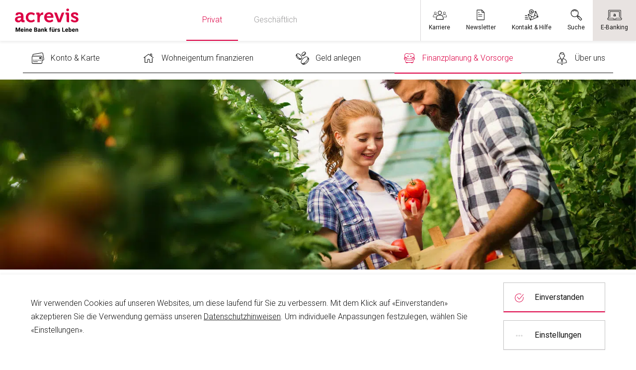

--- FILE ---
content_type: text/html; charset=utf-8
request_url: https://www.acrevis.ch/privat/finanzplanung-und-vorsorge/3-saeule/vorsorge-expert-3a-nachhaltigkeit
body_size: 34947
content:
<!DOCTYPE html>
<html lang="de">
  <head>
    <meta charset="utf-8" />

    <title>acrevis - acrevis Vorsorge expert 3a Nachhaltigkeit</title>
<link rel="canonical" href="https://www.acrevis.ch/privat/finanzplanung-und-vorsorge/3-saeule/vorsorge-expert-3a-nachhaltigkeit">
<meta name="description" content="Investieren Sie mit der 3a-Wertschriftenlösung mit Fokus Nachhaltigkeit Ihr Vermögen auf der 3. Säule. Jetzt investieren und profitieren.">
<meta property="og:title" content="acre­vis Vor­sor­ge ex­pert 3a Nach­hal­tig­keit">
<meta property="og:description" content="Investieren Sie mit der 3a-Wertschriftenlösung mit Fokus Nachhaltigkeit Ihr Vermögen auf der 3. Säule. Jetzt investieren und profitieren.">
<meta property="og:image" content="https://images.acrevis.ch/www-header-image-sm/ceefacf02fe9da4f3355ec43da8fcee278b432e5/vorsorge-header-ernte.jpg">
<meta name="twitter:card" content="summary_large_image">
<meta name="twitter:title" content="acre­vis Vor­sor­ge ex­pert 3a Nach­hal­tig­keit">
<meta name="twitter:description" content="Investieren Sie mit der 3a-Wertschriftenlösung mit Fokus Nachhaltigkeit Ihr Vermögen auf der 3. Säule. Jetzt investieren und profitieren.">
<meta name="twitter:image" content="https://images.acrevis.ch/www-header-image-sm/ceefacf02fe9da4f3355ec43da8fcee278b432e5/vorsorge-header-ernte.jpg">

    <meta http-equiv="X-UA-Compatible" content="IE=edge" />
    <meta name="viewport" content="width=device-width, initial-scale=1.0" />
    <meta name="theme-color" content="#dc0044" />
    <meta name="apple-mobile-web-app-capable" content="no" />
    <meta name="apple-mobile-web-app-status-bar-style" content="white" />
    <meta name="apple-mobile-web-app-title" content="acrevis WWW" />

    <link rel="icon" type="image/png" sizes="32x32" href="/img/icons/favicon-32x32.png" />
    <link rel="icon" type="image/png" sizes="16x16" href="/img/icons/favicon-16x16.png" />
    <link rel="manifest" href="/manifest.json" />
    <link rel="icon" href="/favicon.ico" />
    <link rel="apple-touch-icon" href="/img/icons/apple-touch-icon-180x180.png" />

    <link href="https://fonts.googleapis.com/css?family=Roboto:300,400,500&display=swap" rel="stylesheet">
    
    <script nonce="NTg1Mzg0LjgzNDExNDU4MTM=" type="module" crossorigin src="/assets/main-BgUuLcdC.js"></script>
    <link rel="stylesheet" crossorigin href="/assets/main-4In860ri.css">
  </head>
  <body>
    <noscript>
      <strong>
        We're sorry but this acrevis frontend doesn't work properly without
        JavaScript enabled. Please enable it to continue.
      </strong>
    </noscript>
    <div id="app"><div id="app" class="d-flex flex-column d-print-block"><header class="header" data-v-4ede9c8c><!----> <div class="header-bar" data-v-4ede9c8c data-v-5044b91f><a href="/" class="header-bar__logo" data-v-5044b91f><svg xmlns="http://www.w3.org/2000/svg" viewBox="0 0 122 46" alt="Acrevis Logo" data-v-5044b91f><g fill="none"><path fill="#000" d="M10 44.92H8.26v-2.08L8.43 39l-2.11 5.92H5.14L3.04 39l.17 3.84v2.08H1.48v-8.04h2.27l1.99 5.74 1.99-5.74H10zm6.59-2.45h-3.78c.06.37.22.67.46.89.25.22.56.33.95.33.29 0 .55-.05.8-.16.24-.11.45-.27.63-.49l.8.92c-.21.3-.52.56-.92.76-.4.21-.87.31-1.42.31q-.915 0-1.59-.39c-.45-.26-.8-.61-1.04-1.05s-.36-.93-.36-1.46v-.21c0-.6.11-1.13.34-1.6.22-.47.55-.83.97-1.1q.63-.39 1.5-.39.84 0 1.44.36c.4.24.7.58.91 1.02s.31.96.31 1.55zm-1.63-1.24c-.01-.32-.1-.58-.27-.77s-.43-.28-.76-.28c-.32 0-.56.1-.74.32s-.3.5-.35.87h2.13v-.14zm4.32-4.44c.17.16.26.37.26.62s-.09.46-.26.62-.4.24-.68.24-.5-.08-.67-.24a.82.82 0 0 1-.26-.62c0-.25.09-.46.26-.62s.39-.24.67-.24.51.08.68.24m-1.51 8.13v-5.97h1.67v5.97zm7.74-5.55c.33.36.49.95.49 1.76v3.79h-1.67v-3.79c0-.35-.08-.6-.23-.74s-.38-.21-.7-.21c-.22 0-.41.05-.57.14q-.24.135-.39.39v4.21h-1.67v-5.97h1.56l.06.69q.315-.39.75-.6c.29-.14.61-.2.97-.2.61 0 1.07.18 1.4.53m7.13 3.1h-3.78c.06.37.22.67.46.89.25.22.56.33.95.33.29 0 .55-.05.8-.16.24-.11.45-.27.63-.49l.8.92c-.21.3-.52.56-.92.76-.4.21-.87.31-1.42.31q-.915 0-1.59-.39c-.45-.26-.8-.61-1.04-1.05s-.36-.93-.36-1.46v-.21c0-.6.11-1.13.34-1.6.22-.47.55-.83.97-1.1q.63-.39 1.5-.39.84 0 1.44.36c.4.24.7.58.91 1.02s.31.96.31 1.55zm-1.63-1.24c-.01-.32-.1-.58-.27-.77s-.43-.28-.76-.28c-.32 0-.56.1-.74.32-.18.21-.3.5-.35.87h2.13v-.14zm11.57.22c.22.32.33.69.33 1.1q0 1.17-.75 1.77c-.5.4-1.23.6-2.18.6h-3.11v-8.04h2.84c.97 0 1.71.18 2.24.55.52.37.79.92.79 1.66 0 .38-.09.72-.28 1.02s-.48.53-.86.68c.43.12.76.33.98.66m-3.98-3.17v1.95h1.1c.44 0 .76-.08.97-.24s.32-.4.32-.71c0-.35-.1-.61-.31-.76q-.3-.24-.99-.24zm2.27 4.97q.3-.27.3-.72c0-.72-.38-1.08-1.13-1.08H38.6v2.08h1.37c.4-.01.7-.1.9-.28m8.18 1.02c.04.21.1.4.18.56v.09h-1.67a1.7 1.7 0 0 1-.16-.54c-.38.43-.88.65-1.5.65-.38 0-.72-.08-1.03-.23s-.55-.37-.73-.64-.27-.58-.27-.92c0-.63.23-1.11.7-1.45s1.16-.51 2.06-.51h.68v-.34c0-.28-.07-.49-.21-.64s-.35-.23-.63-.23c-.25 0-.45.06-.59.18q-.21.18-.21.51H44c0-.36.11-.68.32-.97q.315-.435.9-.69c.39-.17.84-.25 1.34-.25.47 0 .89.08 1.25.24s.65.4.86.71.31.7.31 1.16v2.5c.01.32.03.6.07.81m-2.13-.66c.18-.1.32-.23.4-.38v-1h-.64c-.39 0-.67.08-.86.25s-.28.39-.28.65c0 .19.07.34.2.46s.31.18.54.18c.24 0 .45-.06.64-.16m8.15-4.24c.33.36.49.95.49 1.76v3.79H53.9v-3.79c0-.35-.08-.6-.23-.74s-.38-.21-.7-.21c-.22 0-.41.05-.57.14q-.24.135-.39.39v4.21h-1.67v-5.97h1.56l.06.69q.315-.39.75-.6c.29-.14.61-.2.97-.2.6 0 1.07.18 1.39.53m4.08 3.2-.56.56v1.79h-1.67v-8.48h1.67v4.64l.28-.36 1.5-1.77h2l-2.14 2.48 2.31 3.49h-1.91zm9.37-4.7c-.15.13-.23.32-.23.57v.51h1.18v1.21h-1.18v4.76h-1.67v-4.76h-.88v-1.21h.88v-.51c0-.45.09-.83.27-1.15s.43-.56.77-.72a2.7 2.7 0 0 1 1.18-.25c.27 0 .55.04.83.11l-.01 1.29c-.13-.03-.29-.05-.48-.05-.29 0-.51.07-.66.2m7.4 1.08v5.97h-1.56l-.04-.62q-.285.36-.69.54c-.27.13-.58.19-.93.19-.62 0-1.11-.18-1.46-.54s-.53-.92-.53-1.68v-3.86h1.66v3.87c0 .29.07.51.22.65s.35.21.6.21c.51 0 .87-.18 1.07-.54v-4.2h1.66zm-3.58-2.19a.7.7 0 0 1 .38.62c0 .13-.03.25-.1.36a.8.8 0 0 1-.28.26c-.12.06-.25.09-.4.09s-.28-.03-.4-.09a.7.7 0 0 1-.38-.62c0-.2.07-.37.22-.51a.77.77 0 0 1 .55-.21c.15.01.29.04.41.1m2.89.12c.15.14.22.31.22.51s-.07.37-.22.51-.34.2-.56.2-.41-.07-.56-.2a.65.65 0 0 1-.22-.51c0-.2.07-.37.22-.51s.34-.2.56-.2c.23-.01.42.06.56.2m5.17 1.98a1 1 0 0 1 .23.05l-.02 1.61c-.21-.03-.41-.04-.59-.04-.6 0-.98.2-1.16.59v3.86h-1.67v-5.97h1.57l.05.72c.15-.27.33-.47.56-.62.23-.14.48-.22.76-.22.08 0 .17 0 .27.02m1.16 1.84c0-.34.1-.65.29-.93s.47-.51.84-.68c.36-.17.79-.25 1.28-.25.51 0 .96.08 1.34.25.38.16.68.39.88.68.21.29.31.63.31 1h-1.67c0-.24-.07-.43-.22-.56-.14-.13-.36-.2-.66-.2-.24 0-.44.06-.58.17-.15.11-.22.26-.22.44 0 .17.08.31.25.42q.24.165.84.27c.47.09.87.2 1.2.34s.59.34.78.59.29.57.29.96c0 .35-.1.66-.31.94s-.5.5-.89.65c-.38.16-.83.24-1.34.24-.54 0-1-.1-1.39-.29-.39-.2-.69-.45-.89-.76s-.31-.63-.31-.97h1.57c.01.29.11.5.31.64s.45.21.75.21c.28 0 .5-.05.65-.16s.23-.25.23-.44c0-.11-.03-.21-.1-.29s-.19-.15-.36-.22-.42-.14-.74-.21c-1.42-.31-2.13-.92-2.13-1.84m14.38 2.82v1.4h-5.21v-8.04h1.73v6.64zm6.07-1.05h-3.78c.06.37.22.67.46.89.25.22.56.33.95.33.29 0 .55-.05.8-.16s.45-.27.63-.49l.8.92c-.21.3-.52.56-.92.76s-.88.31-1.42.31q-.915 0-1.59-.39c-.45-.26-.8-.61-1.04-1.05s-.36-.93-.36-1.46v-.21c0-.6.11-1.13.34-1.6.22-.47.55-.83.97-1.1q.63-.39 1.5-.39.84 0 1.44.36t.9 1.02c.21.44.31.96.31 1.55v.71zm-1.64-1.24c-.01-.32-.1-.58-.27-.77s-.43-.28-.76-.28c-.32 0-.56.1-.74.32-.18.21-.29.5-.35.87h2.13v-.14zm7.11-2.01c.35.26.61.61.78 1.07.17.45.26.98.26 1.58v.12c0 .61-.09 1.14-.26 1.6s-.43.81-.78 1.07c-.35.25-.77.38-1.29.38-.64 0-1.14-.25-1.52-.75l-.08.64h-1.5v-8.48h1.67v3.03c.36-.42.83-.63 1.42-.63.52-.01.95.11 1.3.37m-.62 2.65q0-.78-.24-1.23c-.16-.3-.44-.45-.85-.45-.49 0-.82.19-1 .59v2.33c.18.39.51.59 1.01.59.41 0 .69-.15.85-.44.15-.29.23-.71.23-1.26zm8.14.6h-3.78c.06.37.22.67.46.89.25.22.56.33.95.33.29 0 .55-.05.8-.16.24-.11.45-.27.63-.49l.8.92c-.21.3-.52.56-.92.76-.4.21-.87.31-1.42.31q-.915 0-1.59-.39c-.45-.26-.8-.61-1.04-1.05s-.36-.93-.36-1.46v-.21c0-.6.11-1.13.34-1.6.22-.47.55-.83.97-1.1q.63-.39 1.5-.39.84 0 1.44.36c.4.24.7.58.91 1.02s.31.96.31 1.55zm-1.64-1.24c-.01-.32-.1-.58-.27-.77s-.43-.28-.76-.28c-.32 0-.56.1-.74.32-.18.21-.3.5-.35.87h2.13v-.14zm7.42-1.86c.33.36.49.95.49 1.76v3.79h-1.67v-3.79c0-.35-.08-.6-.23-.74s-.38-.21-.7-.21c-.22 0-.41.05-.57.14q-.24.135-.39.39v4.21h-1.67v-5.97h1.56l.06.69q.315-.39.75-.6c.29-.14.61-.2.97-.2.61 0 1.08.18 1.4.53"></path><path fill="#DC0044" d="M100.56.28c1.43-.38 2.84.33 3.22 1.76.39 1.44-.48 2.75-1.91 3.14-1.42.38-2.83-.32-3.21-1.76s.48-2.76 1.9-3.14M7.59 23.31c2.49 0 4.24-2.63 4.24-4.9v-.44h-.8c-2.41 0-6.25.33-6.25 2.92-.01 1.25.91 2.42 2.81 2.42m3.58-8.51h.58v-.15c0-2.67-1.06-3.65-3.43-3.65-.84 0-2.49.22-2.49 1.24v.99H1.52v-1.97c0-3.47 4.9-3.84 6.83-3.84 6.21 0 8.04 3.25 8.04 7.42v6.94c0 .51.29.8.8.8h1.46v3.91h-4.17c-1.72 0-2.38-.95-2.38-2.05 0-.47.04-.8.04-.8h-.07s-1.43 3.29-5.63 3.29c-3.33 0-6.36-2.08-6.36-5.81.01-5.85 8.05-6.32 11.09-6.32m31.96-2.2c0-.55-.29-.8-.8-.8h-1.46V7.85h4.24c1.64 0 2.48.7 2.48 2.27v1.1c0 .69-.07 1.17-.07 1.17h.07c.84-2.67 3.07-4.79 5.92-4.79.4 0 .84.07.84.07v4.57s-.47-.07-1.13-.07c-1.97 0-4.24 1.13-5.08 3.91-.26.91-.4 1.94-.4 3.03v7.38h-4.61zm26 2.16c-.07-2.23-1.61-3.76-3.51-3.76-2.38 0-4.06 1.42-4.57 3.76zm-3.51-7.35c5.34 0 8.26 3.91 8.26 8.85 0 .55-.11 1.72-.11 1.72H60.91c.37 3.29 2.78 5.01 5.59 5.01 3 0 5.23-2.08 5.23-2.08l1.94 3.22s-2.85 2.81-7.49 2.81c-6.18 0-10.01-4.46-10.01-9.76-.01-5.75 3.86-9.77 9.45-9.77m-34.44 3.93c3 0 5.23 2.08 5.23 2.08l1.94-3.22s-2.85-2.81-7.49-2.81c-6.18 0-10.01 4.46-10.01 9.76v.03c0 5.3 3.84 9.76 10.01 9.76 4.64 0 7.49-2.81 7.49-2.81l-1.94-3.22s-2.23 2.08-5.23 2.08c-2.81 0-5.23-1.72-5.59-5.01-.03-.29-.05-.58-.06-.85v.06c.01-.27.03-.56.06-.85.37-3.28 2.78-5 5.59-5m61.93 1.12-5.34 14.03h-5.52l-5.34-14.03-1.69-4.61h2.94c1.54 0 2.27.48 2.74 1.75l3.51 9.79c.4 1.1.69 2.67.69 2.67h.07s.29-1.57.66-2.67l3.51-9.79c.48-1.28 1.24-1.75 2.74-1.75h2.75zm10.73 14.03h-2.16c-1.72 0-2.45-.73-2.45-2.49V12.6c0-.55-.29-.8-.8-.8h-1.46V7.85h4.42c1.72 0 2.45.77 2.45 2.49zm5.43-5.92s2.38 2.74 5.55 2.74c1.43 0 2.52-.58 2.52-1.83 0-2.63-9.83-2.59-9.83-8.63 0-3.73 3.36-5.44 7.24-5.44 2.52 0 6.54.84 6.54 3.87v1.94h-4.09v-.91c0-.88-1.32-1.32-2.34-1.32-1.64 0-2.78.59-2.78 1.68 0 2.92 9.9 2.34 9.9 8.55 0 3.51-3.11 5.7-7.16 5.7-5.12 0-7.75-3.33-7.75-3.33z"></path></g></svg></a> <ul class="header-private-business-button-group d-none d-lg-flex d-print-none" data-v-5044b91f data-v-7d65f3e6><li data-v-7d65f3e6><button class="header-private-business-button-group-btn--active header-private-business-button-group-btn" data-v-7d65f3e6>
        Privat
      </button></li> <li data-v-7d65f3e6><button class="header-private-business-button-group-btn" data-v-7d65f3e6>
        Geschäftlich
      </button></li></ul> <div class="header-bar__navigation d-print-none" data-v-5044b91f><div class="header-bar__button-group" role="navigation" data-v-5044b91f><!----> <button class="ACVMetaNavigationItem _metaNavigationItem_1mnrx_7 d-flex online-desk-item" data-v-5044b91f><div class="_icon_1mnrx_22"><!--[--><svg xmlns="http://www.w3.org/2000/svg" fill="currentColor" viewBox="0 0 40 40" data-v-5044b91f><path d="M8.13 18.13c1.79 0 3.25-1.46 3.25-3.25s-1.46-3.25-3.25-3.25-3.25 1.46-3.25 3.25 1.46 3.25 3.25 3.25m0-5.62c1.31 0 2.37 1.06 2.37 2.37s-1.06 2.38-2.37 2.38-2.37-1.07-2.37-2.38 1.06-2.37 2.37-2.37m5.37 8.54c-.03.11-.1.21-.2.27s-.22.07-.33.04a.4.4 0 0 1-.26-.2 4.03 4.03 0 0 0-3.44-1.9H7.02c-2.24 0-4.06 1.82-4.06 4.06v1.81h6.26c.24 0 .44.2.44.44s-.2.44-.44.44H2.51c-.12 0-.23-.05-.31-.13a.44.44 0 0 1-.13-.31v-2.25c0-2.72 2.21-4.93 4.94-4.93h2.25c1.72 0 3.29.87 4.19 2.33.06.1.08.22.05.34Zm6.64-1.28c2.98 0 5.4-2.42 5.4-5.4s-2.42-5.4-5.4-5.4-5.4 2.42-5.4 5.4 2.42 5.4 5.4 5.4m0-9.34c2.17 0 3.94 1.77 3.94 3.94s-1.77 3.95-3.94 3.95-3.94-1.77-3.94-3.95 1.77-3.94 3.94-3.94m8.83 13.64s-.01-.02-.02-.02c-.35-.56-.77-1.07-1.24-1.53-.07-.07-.15-.14-.23-.21-.15-.13-.3-.26-.46-.38-.1-.08-.21-.16-.31-.23-.16-.11-.32-.21-.48-.31-.1-.06-.2-.13-.3-.18-.25-.14-.52-.26-.79-.37-.1-.04-.2-.07-.3-.11-.2-.07-.4-.14-.6-.2-.11-.03-.21-.06-.32-.08-.22-.05-.45-.1-.67-.13-.09-.01-.18-.03-.27-.04q-.48-.06-.96-.06h-3.75q-.495 0-.96.06c-.09.01-.18.03-.27.04-.23.03-.45.08-.67.13-.11.03-.21.05-.32.08-.2.06-.41.12-.6.2-.1.04-.2.07-.3.11-.27.11-.53.24-.79.37l-.3.18c-.16.1-.33.2-.48.31-.11.08-.21.15-.31.23-.16.12-.31.25-.46.38-.08.07-.16.14-.23.21-.47.46-.89.97-1.24 1.53 0 0-.01.02-.02.02a8.13 8.13 0 0 0-1.24 4.31v3.73c0 .19.07.38.21.52s.32.21.51.21h18.69a.717.717 0 0 0 .72-.73v-3.73c0-1.58-.46-3.06-1.24-4.31m-.21 7.32H11.53v-3.01c0-1.36.41-2.62 1.1-3.68.09-.13.18-.26.27-.38.16-.21.33-.42.52-.61.03-.03.06-.07.1-.1.13-.13.26-.25.4-.37.04-.03.08-.07.12-.1.14-.12.29-.23.44-.33l.09-.06q.435-.285.93-.51c.06-.02.11-.05.16-.08.12-.05.24-.09.36-.13.13-.05.26-.09.4-.13.1-.03.2-.05.31-.08.17-.04.35-.07.52-.1.08-.01.15-.03.23-.04.26-.03.53-.05.8-.05H22c.27 0 .54.02.8.05.08 0 .15.02.23.04.18.03.35.06.52.1.1.02.21.05.31.08.13.04.27.08.4.13.12.04.24.08.36.13.06.02.11.05.16.08q.48.225.93.51l.09.06c.15.1.3.22.44.33.04.03.08.07.12.1.14.12.28.24.4.37.03.03.06.07.09.1.19.19.36.4.52.62.09.12.19.25.27.38a6.7 6.7 0 0 1 1.1 3.68v3.01Zm6.98-16.51c0-1.79-1.46-3.25-3.25-3.25s-3.25 1.46-3.25 3.25 1.46 3.25 3.25 3.25 3.25-1.46 3.25-3.25m-.88 0c0 1.31-1.06 2.38-2.37 2.38s-2.37-1.07-2.37-2.38 1.06-2.37 2.37-2.37 2.37 1.06 2.37 2.37m-7.69 5.83a4.9 4.9 0 0 1 4.19-2.33h2.25c2.72 0 4.94 2.21 4.94 4.93v2.25c0 .12-.04.23-.13.31-.08.08-.19.13-.31.13h-6.7c-.24 0-.44-.2-.44-.44s.2-.44.44-.44h6.26v-1.81c0-2.24-1.82-4.06-4.06-4.06h-2.25c-1.41 0-2.7.71-3.44 1.9a.433.433 0 0 1-.59.16.43.43 0 0 1-.2-.27.46.46 0 0 1 .05-.34Z"></path></svg><!--]--></div><span class="_label_1mnrx_28">Karriere</span></button> <button class="ACVMetaNavigationItem _metaNavigationItem_1mnrx_7 d-none d-md-flex online-desk-item" data-v-5044b91f><div class="_icon_1mnrx_22"><!--[--><svg xmlns="http://www.w3.org/2000/svg" fill="currentColor" viewBox="0 0 40 40" data-v-5044b91f><path d="m29.278 12.676-6.37-6.406a.8.8 0 0 0-.502-.185H9.962a1.46 1.46 0 0 0-1.46 1.399v25.027a1.46 1.46 0 0 0 1.46 1.452h18.076a1.46 1.46 0 0 0 1.46-1.452V13.178a.76.76 0 0 0-.22-.502m-6.186-4.118 3.88 3.88h-3.695a.185.185 0 0 1-.185-.194zm4.928 23.936H9.98V7.502h11.66v4.743c0 .908.729 1.649 1.637 1.663h4.743zm-4.734-13.568a.69.69 0 0 1-.69.691h-9.678a.69.69 0 1 1 0-1.382h9.678c.381 0 .69.31.69.691m.001 4.839c0 .381-.31.69-.691.69h-9.678a.691.691 0 0 1 0-1.382h9.678c.382 0 .691.31.691.692m-11.06-9.676c0-.382.31-.691.69-.691h2.42a.691.691 0 0 1 0 1.382h-2.42a.69.69 0 0 1-.69-.69Z" style="fill-rule:evenodd;stroke-width:0;"></path></svg><!--]--></div><span class="_label_1mnrx_28">Newsletter</span></button> <button class="ACVMetaNavigationItem _metaNavigationItem_1mnrx_7 d-none d-lg-flex online-desk-item" data-v-5044b91f><div class="_icon_1mnrx_22"><!--[--><svg xmlns="http://www.w3.org/2000/svg" fill="currentColor" viewBox="0 0 40 40" data-v-5044b91f><path d="M2.648 22.545h4.851a.836.836 0 1 0 0-1.672H2.648a.836.836 0 1 0 0 1.672m8.31 7.831h-8.31a.836.836 0 1 0 0 1.672h8.31a.836.836 0 1 0 0-1.672m-8.31-3.08h6.581a.836.836 0 1 0 0-1.671H2.648a.836.836 0 1 0 0 1.671m35.35-2.19L31.755 10.03a.73.73 0 0 0-.672-.449.7.7 0 0 0-.279.056l-3.612 1.496c.017.217.033.434.033.655 0 .315-.024.625-.06.93l2.67-1.106-4.706 13.73-13.038-6.38 2.447-1.014a8 8 0 0 1-1.143-1.1l-3.386 1.403a.726.726 0 0 0-.393.95l6.245 15.076c.15.361.581.55.95.393l20.795-8.613a.73.73 0 0 0 .394-.95Zm-21.55 6.791-4.77-11.517 7.152 3.5-.026.087-2.354 7.93ZM35.37 25.41l-17.648 7.31 2.432-8.192 5.075 2.484a.74.74 0 0 0 .599.018.72.72 0 0 0 .409-.435l1.832-5.346.113.062 7.398 4.01zm-6.823-5.556 2.582-7.53L35.9 23.84zm-9.163-14.58a6.52 6.52 0 0 0-6.512 6.514 6.49 6.49 0 0 0 3.007 5.487c1.926 1.232 4.29 1.364 6.483.351a.79.79 0 0 0 .388-1.049.794.794 0 0 0-1.05-.387c-1.696.78-3.506.69-4.967-.247a4.92 4.92 0 0 1-2.28-4.155c0-2.719 2.213-4.93 4.931-4.93s4.93 2.211 4.93 4.93c0 .615-.5 1.115-1.116 1.115-.61 0-1.089-.47-1.115-1.094 0-1.5-1.211-2.72-2.699-2.72s-2.698 1.21-2.698 2.699 1.21 2.699 2.698 2.699a2.7 2.7 0 0 0 1.799-.69l.108-.098.11.098c.495.445 1.133.69 1.797.69a2.7 2.7 0 0 0 2.7-2.7 6.52 6.52 0 0 0-6.514-6.513m1.101 6.688a1.117 1.117 0 1 1 .007-.302l.002.015v.157z" style="stroke-width:0;"></path></svg><!--]--></div><span class="_label_1mnrx_28">Kontakt &amp; Hilfe</span></button> <button class="ACVMetaNavigationItem _metaNavigationItem_1mnrx_7 d-flex online-desk-item" data-v-5044b91f><div class="_icon_1mnrx_22"><!--[--><svg xmlns="http://www.w3.org/2000/svg" fill="currentColor" viewBox="0 0 40 40" data-v-5044b91f><path d="M10.922 10.923a.754.754 0 0 1-1.065-1.067 7.876 7.876 0 0 1 11.126 0 .754.754 0 0 1-1.064 1.067 6.37 6.37 0 0 0-8.997 0m4.498-4.416a8.913 8.913 0 1 0 0 17.826 8.913 8.913 0 1 0 0-17.826M31.086 33.35a.49.49 0 0 0 .694-.002l1.57-1.569a.49.49 0 0 0 0-.694l-6.801-6.8-2.264 2.263 6.8 6.8zm-9.79-9.323a10.37 10.37 0 0 1-5.876 1.813C9.665 25.84 5 21.175 5 15.42S9.665 5 15.42 5s10.421 4.665 10.421 10.42c0 2.18-.67 4.204-1.814 5.877l1.69 1.69.832-.833 7.866 7.866c.78.78.78 2.044 0 2.825l-1.568 1.568a2 2 0 0 1-2.826.003l-7.867-7.868.832-.832-1.69-1.69Zm1.187-.945 1.569 1.569.598-.6-1.568-1.568q-.288.311-.6.599Z"></path></svg><!--]--></div><span class="_label_1mnrx_28">Suche</span></button> <!----> <button class="header-bar__button d-lg-none" data-v-5044b91f><span class="icon icon-nav-burger" data-v-5044b91f data-v-2e092791><svg xmlns="http://www.w3.org/2000/svg" fill="currentColor" viewBox="0 0 40 40" width="30" height="30" data-v-2e092791><path d="M29.9 27.1v1.8H10.1v-1.8zm-19.8-8v1.8h19.8v-1.8zm0-8v1.8h19.8v-1.8z" style="fill-rule:evenodd;stroke-width:0;"></path></svg></span> <span class="header-bar__button-label sr-only" data-v-5044b91f>Navigation öffnen</span></button></div></div></div> <!----> <nav class="nav d-print-none" data-v-4ede9c8c data-v-b098a9d7><ul class="nav__list" data-v-b098a9d7><!--[--><!--[--><li class="nav__list-item" data-v-4ede9c8c data-v-1543b963><a href="/privat/konto-und-karte" data-v-1543b963><span class="icon icon-creditcard icon" data-v-1543b963 data-v-2e092791><svg xmlns="http://www.w3.org/2000/svg" fill="currentColor" viewBox="0 0 40 40" width="28" height="28" data-v-2e092791><path d="M6.092 25.824c0-.42.342-.762.76-.762h3.658a.762.762 0 0 1 0 1.522H6.852a.76.76 0 0 1-.76-.76m6.94.761h3.657c.42 0 .762-.342.762-.76a.763.763 0 0 0-.762-.762h-3.657a.762.762 0 0 0 0 1.522m9.837-1.522h-3.657a.762.762 0 0 0 0 1.522h3.657c.42 0 .762-.342.762-.76a.763.763 0 0 0-.762-.762m6.18 0h-3.657a.762.762 0 0 0 0 1.522h3.657c.42 0 .762-.342.762-.76a.763.763 0 0 0-.762-.762m8.506-.045a3.56 3.56 0 0 1-2.317 1.476l-2.026.358v5.489c0 1.98-1.611 3.59-3.59 3.59H6.281a3.596 3.596 0 0 1-3.592-3.59V16.942c0-1.426.85-2.72 2.162-3.292l.216-.094-.243-1.375c-.167-.944.045-1.896.596-2.682s1.374-1.31 2.316-1.477L31.25 3.876a3.58 3.58 0 0 1 2.683.596 3.57 3.57 0 0 1 1.476 2.315l2.741 15.548a3.56 3.56 0 0 1-.594 2.683Zm-5.866-8.076a2.07 2.07 0 0 0-2.068-2.068H6.281a2.07 2.07 0 0 0-2.068 2.068v15.399a2.07 2.07 0 0 0 2.068 2.068h23.34a2.07 2.07 0 0 0 2.068-2.068zm4.963 5.658L33.91 7.053a2.07 2.07 0 0 0-2.395-1.679L8.002 9.52a2.06 2.06 0 0 0-1.336.851 2.06 2.06 0 0 0-.343 1.545l.254 1.436h23.044c1.98 0 3.59 1.61 3.59 3.59v8.364l1.763-.31a2.06 2.06 0 0 0 1.335-.85v-.001a2.06 2.06 0 0 0 .343-1.545m-17.194 6.555H6.852a.762.762 0 0 0 0 1.522h12.606c.42 0 .762-.341.762-.76a.763.763 0 0 0-.762-.762m9.705-12.067h-3.885a.65.65 0 0 0-.647.647v3.39a.65.65 0 0 0 .647.648h3.885a.65.65 0 0 0 .648-.648v-3.39a.65.65 0 0 0-.648-.647" style="stroke-width:0;"></path></svg></span> <span class="label" data-v-1543b963>Konto &amp; Karte</span></a></li><li class="nav__list-item" data-v-4ede9c8c data-v-1543b963><a href="/privat/wohneigentum-finanzieren" data-v-1543b963><span class="icon icon-house icon" data-v-1543b963 data-v-2e092791><svg xmlns="http://www.w3.org/2000/svg" fill="currentColor" viewBox="0 0 40 40" width="28" height="28" data-v-2e092791><path d="m28.51 13.958-2.602-1.907V8.695h2.602zm5.686 4.168-4.21-3.086a1 1 0 0 0 .011-.125V7.95a.744.744 0 0 0-.743-.744h-4.09a.744.744 0 0 0-.743.744v3.01l-3.982-2.917a.74.74 0 0 0-.878 0L5.804 18.126a.745.745 0 0 0 .879 1.2L8.7 17.85v14.2c0 .412.333.745.743.745h7.54l.076-.004a.744.744 0 0 0 .82-.74v-6.23c0-1.172.951-2.125 2.121-2.125s2.122.953 2.122 2.124v6.23a.744.744 0 0 0 .82.741l.075.004h7.54c.41 0 .744-.333.744-.744V20a.744.744 0 1 0-1.488 0v11.305H23.61V25.82A3.615 3.615 0 0 0 20 22.207a3.614 3.614 0 0 0-3.608 3.613v5.486h-6.204V16.758L20 9.566l13.317 9.76a.74.74 0 0 0 1.04-.16.745.745 0 0 0-.161-1.04"></path></svg></span> <span class="label" data-v-1543b963>Wohneigentum finanzieren</span></a></li><li class="nav__list-item" data-v-4ede9c8c data-v-1543b963><a href="/privat/geld-anlegen" data-v-1543b963><span class="icon icon-coins icon" data-v-1543b963 data-v-2e092791><svg xmlns="http://www.w3.org/2000/svg" fill="currentColor" viewBox="0 0 40 40" width="28" height="28" data-v-2e092791><path d="m37.373 19.247-2.877-2.877c-2.7-2.695-8.822-.8-13.941 4.317-5.119 5.12-7.015 11.244-4.318 13.942l2.878 2.877c.815.815 1.954 1.228 3.325 1.228.9 0 1.899-.177 2.973-.536 2.547-.848 5.261-2.628 7.643-5.01 2.381-2.38 4.16-5.095 5.01-7.642.903-2.711.657-4.948-.693-6.299m-.99.99c.442.442.697 1.072.778 1.832l-1.493-1.493c.04-.349.05-.684.043-1.01zm-14.838 1.44c3.219-3.218 7.004-5.14 9.622-5.14.97 0 1.779.263 2.339.823 2.072 2.072.095 7.55-4.318 11.961-4.411 4.411-9.89 6.39-11.96 4.318-2.072-2.072-.095-7.55 4.317-11.961Zm-1.44 14.839-.672-.672c.048 0 .092.01.14.01.539 0 1.117-.084 1.71-.208l1.654 1.656c-1.217.097-2.209-.163-2.832-.786m4.865.354c-.128.043-.25.073-.375.11l-1.77-1.772q.675-.24 1.372-.572l1.824 1.825a13 13 0 0 1-1.051.41Zm7.096-4.672c-1.49 1.491-3.11 2.718-4.72 3.607l-1.854-1.854a23 23 0 0 0 4.687-3.64c2.634-2.634 4.407-5.533 5.147-8.096l1.718 1.717c-.075.377-.17.764-.306 1.17-.782 2.346-2.441 4.866-4.672 7.096M19.218 13.116c.49.49 1.156.723 1.927.723 1.612 0 3.683-1.025 5.54-2.881 1.228-1.229 2.147-2.635 2.588-3.959.497-1.488.343-2.733-.43-3.507l-1.439-1.438c-.775-.775-2.021-.927-3.507-.432-1.325.441-2.73 1.361-3.959 2.59s-2.148 2.634-2.59 3.958c-.495 1.488-.342 2.733.432 3.508zm8.727-6.56c-.374 1.123-1.174 2.334-2.251 3.412-1.964 1.963-4.18 2.762-5.181 2.34.25-.047.507-.11.774-.2 1.324-.441 2.73-1.36 3.959-2.588s2.148-2.635 2.589-3.96c.09-.271.152-.531.2-.785.182.415.16 1.034-.09 1.782Zm-9.268 2.057c.374-1.122 1.173-2.334 2.251-3.41 1.078-1.079 2.29-1.879 3.411-2.253.43-.142.82-.214 1.152-.214.4 0 .719.104.923.308l.001.001c.373.374.406 1.129.092 2.073-.374 1.122-1.174 2.333-2.252 3.411s-2.289 1.877-3.41 2.251c-.945.317-1.701.282-2.075-.092-.374-.375-.408-1.13-.093-2.075m-1.08 12.735c2.092-2.093.67-6.795-3.238-10.704-3.91-3.91-8.61-5.332-10.704-3.238L1.498 9.564C.436 10.627.236 12.367.936 14.467c.645 1.935 1.994 3.996 3.8 5.8 2.69 2.69 5.754 4.203 8.086 4.203 1.057 0 1.964-.312 2.617-.964zM6.3 7.833c1.805 0 4.5 1.232 7.069 3.8 3.577 3.579 4.562 7.4 3.237 8.724-.658.659-1.922.74-3.47.224-1.733-.578-3.598-1.807-5.253-3.462-3.577-3.577-4.562-7.398-3.237-8.723.373-.374.945-.563 1.654-.563m5.436 15.12a7 7 0 0 1-.76-.204l1.08-1.08c.213.087.427.17.638.24.024.008.044.01.068.018zM2.488 10.555l.221-.222q.022.449.114.925l-.878.878c.012-.67.183-1.222.543-1.581m-.224 3.47c-.022-.064-.026-.119-.045-.182l1.052-1.052c.67 1.734 1.906 3.602 3.622 5.318 1.2 1.2 2.512 2.192 3.826 2.917l-1.133 1.133c-1.232-.63-2.562-1.582-3.86-2.882-1.655-1.654-2.885-3.52-3.462-5.253Zm11.469 8.91.67-.669q.136.016.27.026l-.224.224a1.8 1.8 0 0 1-.716.42Z" style="stroke-width:0;"></path></svg></span> <span class="label" data-v-1543b963>Geld anlegen</span></a></li><li class="nav__list-item nav__list-item--active" data-v-4ede9c8c data-v-1543b963><a href="/privat/finanzplanung-und-vorsorge" data-v-1543b963><span class="icon icon-retirement icon" data-v-1543b963 data-v-2e092791><svg xmlns="http://www.w3.org/2000/svg" fill="currentColor" viewBox="0 0 40 40" width="28" height="28" data-v-2e092791><path d="M29.25 20.26a.66.66 0 0 1 0-.928 2.456 2.456 0 0 1 3.465 0c.462.463.717 1.078.717 1.733s-.255 1.271-.717 1.733a.654.654 0 0 1-1.119-.462c0-.176.069-.34.193-.465a1.14 1.14 0 0 0 0-1.611 1.17 1.17 0 0 0-1.613 0 .657.657 0 0 1-.926 0m-6.085-5.591-.56.56a.656.656 0 0 0 0 .926.67.67 0 0 0 .924 0l.56-.562.56.562a.65.65 0 0 0 .924-.001.65.65 0 0 0 0-.924l-.56-.561.56-.56a.65.65 0 0 0 0-.924.655.655 0 0 0-.924 0l-.56.56-.56-.56a.652.652 0 0 0-1.116.463c0 .175.068.338.192.461zm-8.179 0-.56.56a.66.66 0 0 0 0 .926.67.67 0 0 0 .925 0l.56-.562.56.562c.124.123.288.19.462.19a.65.65 0 0 0 .654-.655.65.65 0 0 0-.191-.46l-.56-.561.56-.56a.65.65 0 0 0 0-.924.655.655 0 0 0-.925 0l-.56.56-.56-.56a.653.653 0 0 0-.924.924zm19.441 9.527a4.37 4.37 0 0 1-2.53 1.52v4.577c0 1.15-.929 2.172-2.131 2.364-.273.963-1.186 1.578-2.356 1.578-1.146 0-2.052-.598-2.34-1.534H14.93c-.288.936-1.193 1.534-2.34 1.534-1.169 0-2.081-.615-2.355-1.578-1.202-.19-2.131-1.212-2.131-2.363v-4.577a4.36 4.36 0 0 1-2.53-1.521c-.82-.994-1.177-2.276-1.01-3.608a4.65 4.65 0 0 1 2.056-3.271 2.71 2.71 0 0 1-1.069-2.174v-2.278q0-.263.017-.52c.154-2.25 1.357-4.237 3.3-5.453a7.4 7.4 0 0 1 6.686-.592l.09.038a11.52 11.52 0 0 0 8.715 0l.091-.037a7.39 7.39 0 0 1 6.686.592c1.944 1.216 3.147 3.204 3.3 5.451q.017.259.017.521v2.279a2.79 2.79 0 0 1-1.057 2.185c1.119.745 1.876 1.948 2.04 3.26.167 1.331-.19 2.613-1.009 3.607M26.586 32.7c.273.2.648.225.824.225.177 0 .552-.026.824-.225zm-14.82 0c.272.2.647.225.824.225.332 0 .62-.082.82-.225zM9.41 24.534v5.76c0 .574.584 1.098 1.225 1.098h18.728c.64 0 1.225-.524 1.225-1.098v-5.76l.611-.04a3.1 3.1 0 0 0 2.217-1.132c.588-.712.845-1.64.722-2.61a3.33 3.33 0 0 0-2.898-2.862 3.32 3.32 0 0 0-3.685 2.923 2.645 2.645 0 0 1 1.785 2.504v1.517a1.73 1.73 0 0 1-1.727 1.729H12.385a1.73 1.73 0 0 1-1.727-1.729v-1.517c0-1.135.71-2.126 1.78-2.502a3.3 3.3 0 0 0-1.082-2.106 3.4 3.4 0 0 0-.446-.331l-.071-.047a3 3 0 0 0-.47-.23l-.087-.034a3.3 3.3 0 0 0-.51-.141l-.051-.008a3.3 3.3 0 0 0-.54-.048l-.042-.145v.143a3.326 3.326 0 0 0-3.278 2.884c-.123.97.134 1.898.72 2.61A3.1 3.1 0 0 0 8.8 24.494zM9.56 8c-1.585.992-2.565 2.607-2.69 4.43a7 7 0 0 0-.014.434v2.278c0 .418.172.8.482 1.075.329.292.784.432 1.24.375l.049-.005a4.63 4.63 0 0 1 3.6 1.146 4.6 4.6 0 0 1 1.513 2.915h12.52a4.6 4.6 0 0 1 1.512-2.916 4.63 4.63 0 0 1 3.617-1.144l.1.012c.414.052.834-.068 1.151-.343.322-.28.508-.687.508-1.115v-2.279q0-.218-.015-.433C33.01 10.607 32.03 8.993 30.445 8a6.1 6.1 0 0 0-5.504-.49l-.09.039a12.8 12.8 0 0 1-9.698-.001l-.092-.037a6.1 6.1 0 0 0-5.5.49Zm2.404 15.316v1.517c0 .233.19.42.421.42h15.229a.42.42 0 0 0 .42-.42v-1.517a1.36 1.36 0 0 0-1.358-1.358H13.323a1.36 1.36 0 0 0-1.358 1.358ZM10.75 20.26a.66.66 0 0 0 0-.928 2.457 2.457 0 0 0-3.464 0c-.463.463-.718 1.078-.718 1.733s.255 1.271.718 1.733a.65.65 0 0 0 .926 0 .657.657 0 0 0 0-.927 1.13 1.13 0 0 1-.334-.806c0-.305.12-.59.334-.805s.5-.335.806-.335c.305 0 .59.12.805.335a.66.66 0 0 0 .927 0" style="fill-rule:evenodd;"></path></svg></span> <span class="label" data-v-1543b963>Finanzplanung &amp; Vorsorge</span></a></li><li class="nav__list-item" data-v-4ede9c8c data-v-1543b963><a href="/ueber-uns" data-v-1543b963><span class="icon icon-consultant icon" data-v-1543b963 data-v-2e092791><svg xmlns="http://www.w3.org/2000/svg" fill="currentColor" viewBox="0 0 40 40" width="28" height="28" data-v-2e092791><path d="m21.762 26.577 2.01 8.447a.7.7 0 0 1-.172.64l-3.09 3.268a.7.7 0 0 1-1.02 0l-3.093-3.268a.7.7 0 0 1-.172-.64l2.01-8.447a.7.7 0 0 1 .234-.377l-1.13-1.126a.697.697 0 0 1 0-.988.703.703 0 0 1 .99 0L20 25.75l1.67-1.665a.7.7 0 0 1 .99 0 .697.697 0 0 1 0 .988l-1.13 1.126a.7.7 0 0 1 .233.377ZM20 37.435l2.323-2.456-1.796-7.543H19.47l-1.795 7.543zm10.792-13.52c3.202 3.25 3.148 8.417 3.144 8.635a.7.7 0 0 1-.535.667l-7.111 1.727a.7.7 0 0 1-.846-.513.7.7 0 0 1 .514-.844l6.56-1.593c-.077-1.328-.493-4.84-2.731-7.107-1.378-1.396-3.246-2.104-5.55-2.104h-.71a.69.69 0 0 1-.592-.347l-2.488 2.06a.7.7 0 0 1-.895 0l-2.487-2.06a.69.69 0 0 1-.591.347h-.715c-2.303 0-4.17.707-5.547 2.103-2.237 2.266-2.654 5.777-2.731 7.104l6.56 1.593a.698.698 0 1 1-.33 1.357l-7.113-1.727a.7.7 0 0 1-.534-.666c-.004-.218-.058-5.383 3.144-8.634 1.651-1.676 3.855-2.526 6.551-2.526h.015v-1.795a25 25 0 0 1-.448-.439 6.95 6.95 0 0 1-1.95-3.178c-1.205-.249-1.932-1.322-1.932-2.925-.057-.535.123-1.126.508-1.596a2.26 2.26 0 0 1 1.172-.755c.239-6.817 4.379-7.85 6.875-7.85h.003c2.5 0 6.651 1.037 6.875 7.847.457.122.865.382 1.17.755.386.47.565 1.061.505 1.665.003 1.543-.723 2.609-1.93 2.856a7 7 0 0 1-1.97 3.198q-.22.225-.425.42l.01 1.797c2.697 0 4.902.85 6.555 2.528M19.999 4.245h.003c2.62 0 4.303 1.234 5.045 3.677a10 10 0 0 1-4.76-.66 13.2 13.2 0 0 0-4.478-1.13c.916-1.25 2.312-1.886 4.19-1.886Zm0 18.807-2.825-2.339v-.294a.7.7 0 0 0 .339-.198.696.696 0 0 0-.064-.984c-.005-.005-.541-.476-1.148-1.086a5.6 5.6 0 0 1-1.679-2.963.7.7 0 0 0-.684-.554c-.726 0-1.094-.533-1.097-1.653a.87.87 0 0 1 .194-.643.87.87 0 0 1 .733-.319.76.76 0 0 0 .525-.208.75.75 0 0 0 .22-.53c0-1.496.193-2.753.57-3.773a11.8 11.8 0 0 1 4.653 1.037 11.4 11.4 0 0 0 4.273.828c.445 0 .89-.036 1.336-.088.09.623.141 1.297.141 2.035a.697.697 0 0 0 .745.697.87.87 0 0 1 .734.32c.148.18.217.408.19.71 0 1.051-.367 1.584-1.093 1.584a.7.7 0 0 0-.685.554 5.63 5.63 0 0 1-1.7 2.984 25 25 0 0 1-1.126 1.068.696.696 0 0 0-.064.984.7.7 0 0 0 .34.198v.291L20 23.052Z" style="fill-rule:evenodd;"></path></svg></span> <span class="label" data-v-1543b963>Über uns</span></a></li><!--]--> <!----> <!--]--></ul> <!--[--><div style="display:none;" class="nav__sub-wrapper" data-v-4ede9c8c><div class="nav__sub-wrapper-inner" data-v-4ede9c8c><button class="nav__sub-close" data-v-4ede9c8c><span class="icon icon-nav-close" data-v-4ede9c8c data-v-2e092791><svg xmlns="http://www.w3.org/2000/svg" fill="currentColor" viewBox="0 0 40 40" width="16" height="16" data-v-2e092791><path d="m11.707 29.565-1.272-1.272L18.728 20l-8.293-8.293 1.272-1.272L20 18.728l8.293-8.293 1.272 1.272L21.272 20l8.293 8.293-1.272 1.272L20 21.272z" style="stroke-width:0;"></path></svg></span></button> <!--[--><div class="nav__sub-tree" data-v-4ede9c8c><div class="nav__sub" data-v-4ede9c8c data-v-2a258d28><div class="nav__sub-parent" style="display:none;" data-v-2a258d28><!----> <a href="/privat/konto-und-karte" class="nav__sub-parent-link" data-v-2a258d28><span class="label d-lg-none" data-v-2a258d28>Konto &amp; Karte</span> <span class="label d-none d-lg-block" data-v-2a258d28>Alles anzeigen</span> <span class="icon icon-arrow-right" data-v-2a258d28 data-v-2e092791><svg xmlns="http://www.w3.org/2000/svg" fill="currentColor" viewBox="0 0 40 40" width="30" height="30" data-v-2e092791><path d="M32.565 20 23 10.435l-1.272 1.272L29.12 19.1H7.393v1.8H29.12l-.17.17-7.222 7.223L23 29.565z" style="stroke-width:0;"></path></svg></span></a></div> <ul class="nav__sub-list" data-v-2a258d28><!--[--><li class="nav__sub-list-item nav__sub-list-item--has-children" data-v-2a258d28 data-v-f04eb54c><a href="/privat/konto-und-karte/privatkonten" data-v-f04eb54c><span class="label" data-v-f04eb54c>Privatkonten</span> <span class="icon icon-chevron-right nav__sub-list-item-caret" data-v-f04eb54c data-v-2e092791><svg xmlns="http://www.w3.org/2000/svg" fill="currentColor" viewBox="0 0 40 40" width="30" height="30" data-v-2e092791><path d="m16.854 29.565-1.273-1.272 8.222-8.222.071-.071-8.293-8.293 1.273-1.272L26.419 20z" style="stroke-width:0;"></path></svg></span></a></li><li class="nav__sub-list-item nav__sub-list-item--has-children" data-v-2a258d28 data-v-f04eb54c><a href="/privat/konto-und-karte/sparkonten" data-v-f04eb54c><span class="label" data-v-f04eb54c>Sparkonten</span> <span class="icon icon-chevron-right nav__sub-list-item-caret" data-v-f04eb54c data-v-2e092791><svg xmlns="http://www.w3.org/2000/svg" fill="currentColor" viewBox="0 0 40 40" width="30" height="30" data-v-2e092791><path d="m16.854 29.565-1.273-1.272 8.222-8.222.071-.071-8.293-8.293 1.273-1.272L26.419 20z" style="stroke-width:0;"></path></svg></span></a></li><li class="nav__sub-list-item nav__sub-list-item--has-children" data-v-2a258d28 data-v-f04eb54c><a href="/privat/konto-und-karte/karten" data-v-f04eb54c><span class="label" data-v-f04eb54c>Karten</span> <span class="icon icon-chevron-right nav__sub-list-item-caret" data-v-f04eb54c data-v-2e092791><svg xmlns="http://www.w3.org/2000/svg" fill="currentColor" viewBox="0 0 40 40" width="30" height="30" data-v-2e092791><path d="m16.854 29.565-1.273-1.272 8.222-8.222.071-.071-8.293-8.293 1.273-1.272L26.419 20z" style="stroke-width:0;"></path></svg></span></a></li><li class="nav__sub-list-item" data-v-2a258d28 data-v-f04eb54c><a href="/privat/konto-und-karte/mobile-payment" data-v-f04eb54c><span class="label" data-v-f04eb54c>Mobile Payment</span> <span class="icon icon-chevron-right nav__sub-list-item-caret" data-v-f04eb54c data-v-2e092791><svg xmlns="http://www.w3.org/2000/svg" fill="currentColor" viewBox="0 0 40 40" width="30" height="30" data-v-2e092791><path d="m16.854 29.565-1.273-1.272 8.222-8.222.071-.071-8.293-8.293 1.273-1.272L26.419 20z" style="stroke-width:0;"></path></svg></span></a></li><li class="nav__sub-list-item" data-v-2a258d28 data-v-f04eb54c><a href="/privat/konto-und-karte/rund-ums-zahlen" data-v-f04eb54c><span class="label" data-v-f04eb54c>Rund ums Zahlen</span> <span class="icon icon-chevron-right nav__sub-list-item-caret" data-v-f04eb54c data-v-2e092791><svg xmlns="http://www.w3.org/2000/svg" fill="currentColor" viewBox="0 0 40 40" width="30" height="30" data-v-2e092791><path d="m16.854 29.565-1.273-1.272 8.222-8.222.071-.071-8.293-8.293 1.273-1.272L26.419 20z" style="stroke-width:0;"></path></svg></span></a></li><li class="nav__sub-list-item" data-v-2a258d28 data-v-f04eb54c><a href="/privat/konto-und-karte/rund-ums-e-banking" data-v-f04eb54c><span class="label" data-v-f04eb54c>Rund ums E-Banking</span> <span class="icon icon-chevron-right nav__sub-list-item-caret" data-v-f04eb54c data-v-2e092791><svg xmlns="http://www.w3.org/2000/svg" fill="currentColor" viewBox="0 0 40 40" width="30" height="30" data-v-2e092791><path d="m16.854 29.565-1.273-1.272 8.222-8.222.071-.071-8.293-8.293 1.273-1.272L26.419 20z" style="stroke-width:0;"></path></svg></span></a></li><li class="nav__sub-list-item" data-v-2a258d28 data-v-f04eb54c><a href="/privat/konto-und-karte/rund-um-die-acrevis-mobile-app" data-v-f04eb54c><span class="label" data-v-f04eb54c>Rund um die acre­vis Mo­bi­le App</span> <span class="icon icon-chevron-right nav__sub-list-item-caret" data-v-f04eb54c data-v-2e092791><svg xmlns="http://www.w3.org/2000/svg" fill="currentColor" viewBox="0 0 40 40" width="30" height="30" data-v-2e092791><path d="m16.854 29.565-1.273-1.272 8.222-8.222.071-.071-8.293-8.293 1.273-1.272L26.419 20z" style="stroke-width:0;"></path></svg></span></a></li><li class="nav__sub-list-item" data-v-2a258d28 data-v-f04eb54c><a href="/privat/konto-und-karte/rund-um-die-steuern" data-v-f04eb54c><span class="label" data-v-f04eb54c>Rund um die Steuern</span> <span class="icon icon-chevron-right nav__sub-list-item-caret" data-v-f04eb54c data-v-2e092791><svg xmlns="http://www.w3.org/2000/svg" fill="currentColor" viewBox="0 0 40 40" width="30" height="30" data-v-2e092791><path d="m16.854 29.565-1.273-1.272 8.222-8.222.071-.071-8.293-8.293 1.273-1.272L26.419 20z" style="stroke-width:0;"></path></svg></span></a></li><li class="nav__sub-list-item" data-v-2a258d28 data-v-f04eb54c><a href="/privat/konto-und-karte/fuer-reisende" data-v-f04eb54c><span class="label" data-v-f04eb54c>Für Reisende</span> <span class="icon icon-chevron-right nav__sub-list-item-caret" data-v-f04eb54c data-v-2e092791><svg xmlns="http://www.w3.org/2000/svg" fill="currentColor" viewBox="0 0 40 40" width="30" height="30" data-v-2e092791><path d="m16.854 29.565-1.273-1.272 8.222-8.222.071-.071-8.293-8.293 1.273-1.272L26.419 20z" style="stroke-width:0;"></path></svg></span></a></li><li class="nav__sub-list-item nav__sub-list-item--has-children" data-v-2a258d28 data-v-f04eb54c><a href="/privat/konto-und-karte/weitere-produkte" data-v-f04eb54c><span class="label" data-v-f04eb54c>Weitere Produkte</span> <span class="icon icon-chevron-right nav__sub-list-item-caret" data-v-f04eb54c data-v-2e092791><svg xmlns="http://www.w3.org/2000/svg" fill="currentColor" viewBox="0 0 40 40" width="30" height="30" data-v-2e092791><path d="m16.854 29.565-1.273-1.272 8.222-8.222.071-.071-8.293-8.293 1.273-1.272L26.419 20z" style="stroke-width:0;"></path></svg></span></a></li><!--]--></ul></div> <!--[--><!--[--><div class="nav__sub" data-v-4ede9c8c data-v-2a258d28><div class="nav__sub-parent" style="display:none;" data-v-2a258d28><a role="button" class="nav__sub-parent-back" data-v-2a258d28><span class="icon icon-chevron-left" data-v-2a258d28 data-v-2e092791><svg xmlns="http://www.w3.org/2000/svg" fill="currentColor" viewBox="0 0 40 40" width="30" height="30" data-v-2e092791><path d="m16.134 20 8.293 8.293-1.272 1.272L13.589 20l9.566-9.565 1.272 1.272z" style="stroke-width:0;"></path></svg></span></a> <a href="/privat/konto-und-karte/privatkonten" class="nav__sub-parent-link" data-v-2a258d28><span class="label d-lg-none" data-v-2a258d28>Privatkonten</span> <span class="label d-none d-lg-block" data-v-2a258d28>Alles anzeigen</span> <span class="icon icon-arrow-right" data-v-2a258d28 data-v-2e092791><svg xmlns="http://www.w3.org/2000/svg" fill="currentColor" viewBox="0 0 40 40" width="30" height="30" data-v-2e092791><path d="M32.565 20 23 10.435l-1.272 1.272L29.12 19.1H7.393v1.8H29.12l-.17.17-7.222 7.223L23 29.565z" style="stroke-width:0;"></path></svg></span></a></div> <ul class="nav__sub-list" data-v-2a258d28><!--[--><li class="nav__sub-list-item" data-v-2a258d28 data-v-f04eb54c><a href="/privat/konto-und-karte/konto/produktpaketuebersicht/jugendliche-bis-21-jahre" data-v-f04eb54c><span class="label" data-v-f04eb54c>Jugendliche (bis 21 Jahre)</span> <span class="icon icon-chevron-right nav__sub-list-item-caret" data-v-f04eb54c data-v-2e092791><svg xmlns="http://www.w3.org/2000/svg" fill="currentColor" viewBox="0 0 40 40" width="30" height="30" data-v-2e092791><path d="m16.854 29.565-1.273-1.272 8.222-8.222.071-.071-8.293-8.293 1.273-1.272L26.419 20z" style="stroke-width:0;"></path></svg></span></a></li><li class="nav__sub-list-item" data-v-2a258d28 data-v-f04eb54c><a href="/privat/konto-und-karte/konto/produktpaketuebersicht/angebote-fuer-junge-erwachsene" data-v-f04eb54c><span class="label" data-v-f04eb54c>Junge Erwachsene (18 bis 35 Jahre)</span> <span class="icon icon-chevron-right nav__sub-list-item-caret" data-v-f04eb54c data-v-2e092791><svg xmlns="http://www.w3.org/2000/svg" fill="currentColor" viewBox="0 0 40 40" width="30" height="30" data-v-2e092791><path d="m16.854 29.565-1.273-1.272 8.222-8.222.071-.071-8.293-8.293 1.273-1.272L26.419 20z" style="stroke-width:0;"></path></svg></span></a></li><li class="nav__sub-list-item" data-v-2a258d28 data-v-f04eb54c><a href="/privat/konto-und-karte/konto/produktpaketuebersicht/erwachsene-ab-18-jahre" data-v-f04eb54c><span class="label" data-v-f04eb54c>Erwachsene (ab 18 Jahre)</span> <span class="icon icon-chevron-right nav__sub-list-item-caret" data-v-f04eb54c data-v-2e092791><svg xmlns="http://www.w3.org/2000/svg" fill="currentColor" viewBox="0 0 40 40" width="30" height="30" data-v-2e092791><path d="m16.854 29.565-1.273-1.272 8.222-8.222.071-.071-8.293-8.293 1.273-1.272L26.419 20z" style="stroke-width:0;"></path></svg></span></a></li><li class="nav__sub-list-item" data-v-2a258d28 data-v-f04eb54c><a href="/privat/konto-und-karte/konto/produktpaketuebersicht/aktionaerinnen-und-aktionaere" data-v-f04eb54c><span class="label" data-v-f04eb54c>Aktionärinnen &amp; Aktionäre</span> <span class="icon icon-chevron-right nav__sub-list-item-caret" data-v-f04eb54c data-v-2e092791><svg xmlns="http://www.w3.org/2000/svg" fill="currentColor" viewBox="0 0 40 40" width="30" height="30" data-v-2e092791><path d="m16.854 29.565-1.273-1.272 8.222-8.222.071-.071-8.293-8.293 1.273-1.272L26.419 20z" style="stroke-width:0;"></path></svg></span></a></li><li class="nav__sub-list-item" data-v-2a258d28 data-v-f04eb54c><a href="/privat/konto-und-karte/konto/produktpaketuebersicht/haushalte" data-v-f04eb54c><span class="label" data-v-f04eb54c>Gemeinsame Haushalte</span> <span class="icon icon-chevron-right nav__sub-list-item-caret" data-v-f04eb54c data-v-2e092791><svg xmlns="http://www.w3.org/2000/svg" fill="currentColor" viewBox="0 0 40 40" width="30" height="30" data-v-2e092791><path d="m16.854 29.565-1.273-1.272 8.222-8.222.071-.071-8.293-8.293 1.273-1.272L26.419 20z" style="stroke-width:0;"></path></svg></span></a></li><li class="nav__sub-list-item nav__sub-list-item--has-children" data-v-2a258d28 data-v-f04eb54c><a href="/privat/konto-und-karte/privatkonten/alle-pakete" data-v-f04eb54c><span class="label" data-v-f04eb54c>Alles anzeigen</span> <span class="icon icon-chevron-right nav__sub-list-item-caret" data-v-f04eb54c data-v-2e092791><svg xmlns="http://www.w3.org/2000/svg" fill="currentColor" viewBox="0 0 40 40" width="30" height="30" data-v-2e092791><path d="m16.854 29.565-1.273-1.272 8.222-8.222.071-.071-8.293-8.293 1.273-1.272L26.419 20z" style="stroke-width:0;"></path></svg></span></a></li><!--]--></ul></div> <!--[--><!--[--><!----><!--]--><!--[--><!----><!--]--><!--[--><!----><!--]--><!--[--><!----><!--]--><!--[--><!----><!--]--><!--[--><div class="nav__sub" data-v-4ede9c8c data-v-2a258d28><div class="nav__sub-parent" style="display:none;" data-v-2a258d28><a role="button" class="nav__sub-parent-back" data-v-2a258d28><span class="icon icon-chevron-left" data-v-2a258d28 data-v-2e092791><svg xmlns="http://www.w3.org/2000/svg" fill="currentColor" viewBox="0 0 40 40" width="30" height="30" data-v-2e092791><path d="m16.134 20 8.293 8.293-1.272 1.272L13.589 20l9.566-9.565 1.272 1.272z" style="stroke-width:0;"></path></svg></span></a> <a href="/privat/konto-und-karte/privatkonten/alle-pakete" class="nav__sub-parent-link" data-v-2a258d28><span class="label d-lg-none" data-v-2a258d28>Alles anzeigen</span> <span class="label d-none d-lg-block" data-v-2a258d28>Alles anzeigen</span> <span class="icon icon-arrow-right" data-v-2a258d28 data-v-2e092791><svg xmlns="http://www.w3.org/2000/svg" fill="currentColor" viewBox="0 0 40 40" width="30" height="30" data-v-2e092791><path d="M32.565 20 23 10.435l-1.272 1.272L29.12 19.1H7.393v1.8H29.12l-.17.17-7.222 7.223L23 29.565z" style="stroke-width:0;"></path></svg></span></a></div> <ul class="nav__sub-list" data-v-2a258d28><!--[--><li class="nav__sub-list-item" data-v-2a258d28 data-v-f04eb54c><a href="/privat/konto-und-karte/privatkonten/paket-jugend" data-v-f04eb54c><span class="label" data-v-f04eb54c>Paket Jugend</span> <span class="icon icon-chevron-right nav__sub-list-item-caret" data-v-f04eb54c data-v-2e092791><svg xmlns="http://www.w3.org/2000/svg" fill="currentColor" viewBox="0 0 40 40" width="30" height="30" data-v-2e092791><path d="m16.854 29.565-1.273-1.272 8.222-8.222.071-.071-8.293-8.293 1.273-1.272L26.419 20z" style="stroke-width:0;"></path></svg></span></a></li><li class="nav__sub-list-item" data-v-2a258d28 data-v-f04eb54c><a href="/privat/konto-und-karte/privatkonten/paket-smart" data-v-f04eb54c><span class="label" data-v-f04eb54c>Paket Smart</span> <span class="icon icon-chevron-right nav__sub-list-item-caret" data-v-f04eb54c data-v-2e092791><svg xmlns="http://www.w3.org/2000/svg" fill="currentColor" viewBox="0 0 40 40" width="30" height="30" data-v-2e092791><path d="m16.854 29.565-1.273-1.272 8.222-8.222.071-.071-8.293-8.293 1.273-1.272L26.419 20z" style="stroke-width:0;"></path></svg></span></a></li><li class="nav__sub-list-item" data-v-2a258d28 data-v-f04eb54c><a href="/privat/konto-und-karte/privatkonten/paket-classic" data-v-f04eb54c><span class="label" data-v-f04eb54c>Paket Classic</span> <span class="icon icon-chevron-right nav__sub-list-item-caret" data-v-f04eb54c data-v-2e092791><svg xmlns="http://www.w3.org/2000/svg" fill="currentColor" viewBox="0 0 40 40" width="30" height="30" data-v-2e092791><path d="m16.854 29.565-1.273-1.272 8.222-8.222.071-.071-8.293-8.293 1.273-1.272L26.419 20z" style="stroke-width:0;"></path></svg></span></a></li><li class="nav__sub-list-item" data-v-2a258d28 data-v-f04eb54c><a href="/privat/konto-und-karte/privatkonten/paket-light" data-v-f04eb54c><span class="label" data-v-f04eb54c>Paket Light</span> <span class="icon icon-chevron-right nav__sub-list-item-caret" data-v-f04eb54c data-v-2e092791><svg xmlns="http://www.w3.org/2000/svg" fill="currentColor" viewBox="0 0 40 40" width="30" height="30" data-v-2e092791><path d="m16.854 29.565-1.273-1.272 8.222-8.222.071-.071-8.293-8.293 1.273-1.272L26.419 20z" style="stroke-width:0;"></path></svg></span></a></li><li class="nav__sub-list-item" data-v-2a258d28 data-v-f04eb54c><a href="/privat/konto-und-karte/privatkonten/paket-member" data-v-f04eb54c><span class="label" data-v-f04eb54c>Paket Member</span> <span class="icon icon-chevron-right nav__sub-list-item-caret" data-v-f04eb54c data-v-2e092791><svg xmlns="http://www.w3.org/2000/svg" fill="currentColor" viewBox="0 0 40 40" width="30" height="30" data-v-2e092791><path d="m16.854 29.565-1.273-1.272 8.222-8.222.071-.071-8.293-8.293 1.273-1.272L26.419 20z" style="stroke-width:0;"></path></svg></span></a></li><li class="nav__sub-list-item" data-v-2a258d28 data-v-f04eb54c><a href="/privat/konto-und-karte/privatkonten/paket-member-premium" data-v-f04eb54c><span class="label" data-v-f04eb54c>Paket Member Premium</span> <span class="icon icon-chevron-right nav__sub-list-item-caret" data-v-f04eb54c data-v-2e092791><svg xmlns="http://www.w3.org/2000/svg" fill="currentColor" viewBox="0 0 40 40" width="30" height="30" data-v-2e092791><path d="m16.854 29.565-1.273-1.272 8.222-8.222.071-.071-8.293-8.293 1.273-1.272L26.419 20z" style="stroke-width:0;"></path></svg></span></a></li><li class="nav__sub-list-item" data-v-2a258d28 data-v-f04eb54c><a href="/privat/konto-und-karte/privatkonten/paket-gemeinschaft" data-v-f04eb54c><span class="label" data-v-f04eb54c>Paket Gemeinschaft</span> <span class="icon icon-chevron-right nav__sub-list-item-caret" data-v-f04eb54c data-v-2e092791><svg xmlns="http://www.w3.org/2000/svg" fill="currentColor" viewBox="0 0 40 40" width="30" height="30" data-v-2e092791><path d="m16.854 29.565-1.273-1.272 8.222-8.222.071-.071-8.293-8.293 1.273-1.272L26.419 20z" style="stroke-width:0;"></path></svg></span></a></li><li class="nav__sub-list-item" data-v-2a258d28 data-v-f04eb54c><a href="/privat/konto-und-karte/privatkonten/privatkonto" data-v-f04eb54c><span class="label" data-v-f04eb54c>Privatkonto</span> <span class="icon icon-chevron-right nav__sub-list-item-caret" data-v-f04eb54c data-v-2e092791><svg xmlns="http://www.w3.org/2000/svg" fill="currentColor" viewBox="0 0 40 40" width="30" height="30" data-v-2e092791><path d="m16.854 29.565-1.273-1.272 8.222-8.222.071-.071-8.293-8.293 1.273-1.272L26.419 20z" style="stroke-width:0;"></path></svg></span></a></li><li class="nav__sub-list-item" data-v-2a258d28 data-v-f04eb54c><a href="/privat/konto-und-karte/privatkonten/kontokorrent" data-v-f04eb54c><span class="label" data-v-f04eb54c>Kontokorrent Privat</span> <span class="icon icon-chevron-right nav__sub-list-item-caret" data-v-f04eb54c data-v-2e092791><svg xmlns="http://www.w3.org/2000/svg" fill="currentColor" viewBox="0 0 40 40" width="30" height="30" data-v-2e092791><path d="m16.854 29.565-1.273-1.272 8.222-8.222.071-.071-8.293-8.293 1.273-1.272L26.419 20z" style="stroke-width:0;"></path></svg></span></a></li><li class="nav__sub-list-item" data-v-2a258d28 data-v-f04eb54c><a href="/privat/konto-und-karte/zahlungskonten/vereinskonto" data-v-f04eb54c><span class="label" data-v-f04eb54c>Vereinskonto</span> <span class="icon icon-chevron-right nav__sub-list-item-caret" data-v-f04eb54c data-v-2e092791><svg xmlns="http://www.w3.org/2000/svg" fill="currentColor" viewBox="0 0 40 40" width="30" height="30" data-v-2e092791><path d="m16.854 29.565-1.273-1.272 8.222-8.222.071-.071-8.293-8.293 1.273-1.272L26.419 20z" style="stroke-width:0;"></path></svg></span></a></li><!--]--></ul></div><!--]--><!--]--><!--]--><!--[--><div class="nav__sub" data-v-4ede9c8c data-v-2a258d28><div class="nav__sub-parent" style="display:none;" data-v-2a258d28><a role="button" class="nav__sub-parent-back" data-v-2a258d28><span class="icon icon-chevron-left" data-v-2a258d28 data-v-2e092791><svg xmlns="http://www.w3.org/2000/svg" fill="currentColor" viewBox="0 0 40 40" width="30" height="30" data-v-2e092791><path d="m16.134 20 8.293 8.293-1.272 1.272L13.589 20l9.566-9.565 1.272 1.272z" style="stroke-width:0;"></path></svg></span></a> <a href="/privat/konto-und-karte/sparkonten" class="nav__sub-parent-link" data-v-2a258d28><span class="label d-lg-none" data-v-2a258d28>Sparkonten</span> <span class="label d-none d-lg-block" data-v-2a258d28>Alles anzeigen</span> <span class="icon icon-arrow-right" data-v-2a258d28 data-v-2e092791><svg xmlns="http://www.w3.org/2000/svg" fill="currentColor" viewBox="0 0 40 40" width="30" height="30" data-v-2e092791><path d="M32.565 20 23 10.435l-1.272 1.272L29.12 19.1H7.393v1.8H29.12l-.17.17-7.222 7.223L23 29.565z" style="stroke-width:0;"></path></svg></span></a></div> <ul class="nav__sub-list" data-v-2a258d28><!--[--><li class="nav__sub-list-item nav__sub-list-item--has-children" data-v-2a258d28 data-v-f04eb54c><a href="/privat/konto-und-karte/sparkonto-kinder" data-v-f04eb54c><span class="label" data-v-f04eb54c>Kinder</span> <span class="icon icon-chevron-right nav__sub-list-item-caret" data-v-f04eb54c data-v-2e092791><svg xmlns="http://www.w3.org/2000/svg" fill="currentColor" viewBox="0 0 40 40" width="30" height="30" data-v-2e092791><path d="m16.854 29.565-1.273-1.272 8.222-8.222.071-.071-8.293-8.293 1.273-1.272L26.419 20z" style="stroke-width:0;"></path></svg></span></a></li><li class="nav__sub-list-item nav__sub-list-item--has-children" data-v-2a258d28 data-v-f04eb54c><a href="/privat/konto-und-karte/sparkonto-jugendliche" data-v-f04eb54c><span class="label" data-v-f04eb54c>Jugendliche</span> <span class="icon icon-chevron-right nav__sub-list-item-caret" data-v-f04eb54c data-v-2e092791><svg xmlns="http://www.w3.org/2000/svg" fill="currentColor" viewBox="0 0 40 40" width="30" height="30" data-v-2e092791><path d="m16.854 29.565-1.273-1.272 8.222-8.222.071-.071-8.293-8.293 1.273-1.272L26.419 20z" style="stroke-width:0;"></path></svg></span></a></li><li class="nav__sub-list-item nav__sub-list-item--has-children" data-v-2a258d28 data-v-f04eb54c><a href="/privat/konto-und-karte/sparkonto-erwachsene" data-v-f04eb54c><span class="label" data-v-f04eb54c>Erwachsene</span> <span class="icon icon-chevron-right nav__sub-list-item-caret" data-v-f04eb54c data-v-2e092791><svg xmlns="http://www.w3.org/2000/svg" fill="currentColor" viewBox="0 0 40 40" width="30" height="30" data-v-2e092791><path d="m16.854 29.565-1.273-1.272 8.222-8.222.071-.071-8.293-8.293 1.273-1.272L26.419 20z" style="stroke-width:0;"></path></svg></span></a></li><li class="nav__sub-list-item nav__sub-list-item--has-children" data-v-2a258d28 data-v-f04eb54c><a href="/privat/konto-und-karte/sparkonto-aktionaere" data-v-f04eb54c><span class="label" data-v-f04eb54c>Aktionärinnen &amp; Aktionäre</span> <span class="icon icon-chevron-right nav__sub-list-item-caret" data-v-f04eb54c data-v-2e092791><svg xmlns="http://www.w3.org/2000/svg" fill="currentColor" viewBox="0 0 40 40" width="30" height="30" data-v-2e092791><path d="m16.854 29.565-1.273-1.272 8.222-8.222.071-.071-8.293-8.293 1.273-1.272L26.419 20z" style="stroke-width:0;"></path></svg></span></a></li><li class="nav__sub-list-item nav__sub-list-item--has-children" data-v-2a258d28 data-v-f04eb54c><a href="/privat/konto-und-karte/sparkonto-mieter" data-v-f04eb54c><span class="label" data-v-f04eb54c>Mieterinnen &amp; Mieter</span> <span class="icon icon-chevron-right nav__sub-list-item-caret" data-v-f04eb54c data-v-2e092791><svg xmlns="http://www.w3.org/2000/svg" fill="currentColor" viewBox="0 0 40 40" width="30" height="30" data-v-2e092791><path d="m16.854 29.565-1.273-1.272 8.222-8.222.071-.071-8.293-8.293 1.273-1.272L26.419 20z" style="stroke-width:0;"></path></svg></span></a></li><!--]--></ul></div> <!--[--><!--[--><div class="nav__sub" data-v-4ede9c8c data-v-2a258d28><div class="nav__sub-parent" style="display:none;" data-v-2a258d28><a role="button" class="nav__sub-parent-back" data-v-2a258d28><span class="icon icon-chevron-left" data-v-2a258d28 data-v-2e092791><svg xmlns="http://www.w3.org/2000/svg" fill="currentColor" viewBox="0 0 40 40" width="30" height="30" data-v-2e092791><path d="m16.134 20 8.293 8.293-1.272 1.272L13.589 20l9.566-9.565 1.272 1.272z" style="stroke-width:0;"></path></svg></span></a> <a href="/privat/konto-und-karte/sparkonto-kinder" class="nav__sub-parent-link" data-v-2a258d28><span class="label d-lg-none" data-v-2a258d28>Kinder</span> <span class="label d-none d-lg-block" data-v-2a258d28>Alles anzeigen</span> <span class="icon icon-arrow-right" data-v-2a258d28 data-v-2e092791><svg xmlns="http://www.w3.org/2000/svg" fill="currentColor" viewBox="0 0 40 40" width="30" height="30" data-v-2e092791><path d="M32.565 20 23 10.435l-1.272 1.272L29.12 19.1H7.393v1.8H29.12l-.17.17-7.222 7.223L23 29.565z" style="stroke-width:0;"></path></svg></span></a></div> <ul class="nav__sub-list" data-v-2a258d28><!--[--><li class="nav__sub-list-item" data-v-2a258d28 data-v-f04eb54c><a href="/privat/konto-und-karte/sparkonten/kindersparkonto" data-v-f04eb54c><span class="label" data-v-f04eb54c>Kindersparkonto</span> <span class="icon icon-chevron-right nav__sub-list-item-caret" data-v-f04eb54c data-v-2e092791><svg xmlns="http://www.w3.org/2000/svg" fill="currentColor" viewBox="0 0 40 40" width="30" height="30" data-v-2e092791><path d="m16.854 29.565-1.273-1.272 8.222-8.222.071-.071-8.293-8.293 1.273-1.272L26.419 20z" style="stroke-width:0;"></path></svg></span></a></li><li class="nav__sub-list-item" data-v-2a258d28 data-v-f04eb54c><a href="/privat/konto-und-karte/sparkonten/geschenksparkonto" data-v-f04eb54c><span class="label" data-v-f04eb54c>Geschenksparkonto</span> <span class="icon icon-chevron-right nav__sub-list-item-caret" data-v-f04eb54c data-v-2e092791><svg xmlns="http://www.w3.org/2000/svg" fill="currentColor" viewBox="0 0 40 40" width="30" height="30" data-v-2e092791><path d="m16.854 29.565-1.273-1.272 8.222-8.222.071-.071-8.293-8.293 1.273-1.272L26.419 20z" style="stroke-width:0;"></path></svg></span></a></li><li class="nav__sub-list-item" data-v-2a258d28 data-v-f04eb54c><a href="/privat/konto-und-karte/sparkonten/sparkonto-member-junior" data-v-f04eb54c><span class="label" data-v-f04eb54c>Sparkonto Member Junior</span> <span class="icon icon-chevron-right nav__sub-list-item-caret" data-v-f04eb54c data-v-2e092791><svg xmlns="http://www.w3.org/2000/svg" fill="currentColor" viewBox="0 0 40 40" width="30" height="30" data-v-2e092791><path d="m16.854 29.565-1.273-1.272 8.222-8.222.071-.071-8.293-8.293 1.273-1.272L26.419 20z" style="stroke-width:0;"></path></svg></span></a></li><!--]--></ul></div><!--]--><!--[--><div class="nav__sub" data-v-4ede9c8c data-v-2a258d28><div class="nav__sub-parent" style="display:none;" data-v-2a258d28><a role="button" class="nav__sub-parent-back" data-v-2a258d28><span class="icon icon-chevron-left" data-v-2a258d28 data-v-2e092791><svg xmlns="http://www.w3.org/2000/svg" fill="currentColor" viewBox="0 0 40 40" width="30" height="30" data-v-2e092791><path d="m16.134 20 8.293 8.293-1.272 1.272L13.589 20l9.566-9.565 1.272 1.272z" style="stroke-width:0;"></path></svg></span></a> <a href="/privat/konto-und-karte/sparkonto-jugendliche" class="nav__sub-parent-link" data-v-2a258d28><span class="label d-lg-none" data-v-2a258d28>Jugendliche</span> <span class="label d-none d-lg-block" data-v-2a258d28>Alles anzeigen</span> <span class="icon icon-arrow-right" data-v-2a258d28 data-v-2e092791><svg xmlns="http://www.w3.org/2000/svg" fill="currentColor" viewBox="0 0 40 40" width="30" height="30" data-v-2e092791><path d="M32.565 20 23 10.435l-1.272 1.272L29.12 19.1H7.393v1.8H29.12l-.17.17-7.222 7.223L23 29.565z" style="stroke-width:0;"></path></svg></span></a></div> <ul class="nav__sub-list" data-v-2a258d28><!--[--><li class="nav__sub-list-item" data-v-2a258d28 data-v-f04eb54c><a href="/privat/konto-und-karte/sparkonten/jugendsparkonto" data-v-f04eb54c><span class="label" data-v-f04eb54c>Jugendsparkonto</span> <span class="icon icon-chevron-right nav__sub-list-item-caret" data-v-f04eb54c data-v-2e092791><svg xmlns="http://www.w3.org/2000/svg" fill="currentColor" viewBox="0 0 40 40" width="30" height="30" data-v-2e092791><path d="m16.854 29.565-1.273-1.272 8.222-8.222.071-.071-8.293-8.293 1.273-1.272L26.419 20z" style="stroke-width:0;"></path></svg></span></a></li><li class="nav__sub-list-item" data-v-2a258d28 data-v-f04eb54c><a href="/privat/konto-und-karte/sparkonten/sparkonto-member-smart" data-v-f04eb54c><span class="label" data-v-f04eb54c>Sparkonto Member Smart</span> <span class="icon icon-chevron-right nav__sub-list-item-caret" data-v-f04eb54c data-v-2e092791><svg xmlns="http://www.w3.org/2000/svg" fill="currentColor" viewBox="0 0 40 40" width="30" height="30" data-v-2e092791><path d="m16.854 29.565-1.273-1.272 8.222-8.222.071-.071-8.293-8.293 1.273-1.272L26.419 20z" style="stroke-width:0;"></path></svg></span></a></li><!--]--></ul></div><!--]--><!--[--><div class="nav__sub" data-v-4ede9c8c data-v-2a258d28><div class="nav__sub-parent" style="display:none;" data-v-2a258d28><a role="button" class="nav__sub-parent-back" data-v-2a258d28><span class="icon icon-chevron-left" data-v-2a258d28 data-v-2e092791><svg xmlns="http://www.w3.org/2000/svg" fill="currentColor" viewBox="0 0 40 40" width="30" height="30" data-v-2e092791><path d="m16.134 20 8.293 8.293-1.272 1.272L13.589 20l9.566-9.565 1.272 1.272z" style="stroke-width:0;"></path></svg></span></a> <a href="/privat/konto-und-karte/sparkonto-erwachsene" class="nav__sub-parent-link" data-v-2a258d28><span class="label d-lg-none" data-v-2a258d28>Erwachsene</span> <span class="label d-none d-lg-block" data-v-2a258d28>Alles anzeigen</span> <span class="icon icon-arrow-right" data-v-2a258d28 data-v-2e092791><svg xmlns="http://www.w3.org/2000/svg" fill="currentColor" viewBox="0 0 40 40" width="30" height="30" data-v-2e092791><path d="M32.565 20 23 10.435l-1.272 1.272L29.12 19.1H7.393v1.8H29.12l-.17.17-7.222 7.223L23 29.565z" style="stroke-width:0;"></path></svg></span></a></div> <ul class="nav__sub-list" data-v-2a258d28><!--[--><li class="nav__sub-list-item" data-v-2a258d28 data-v-f04eb54c><a href="/privat/konto-und-karte/privatkonten/sparkonto-classic" data-v-f04eb54c><span class="label" data-v-f04eb54c>Sparkonto Classic</span> <span class="icon icon-chevron-right nav__sub-list-item-caret" data-v-f04eb54c data-v-2e092791><svg xmlns="http://www.w3.org/2000/svg" fill="currentColor" viewBox="0 0 40 40" width="30" height="30" data-v-2e092791><path d="m16.854 29.565-1.273-1.272 8.222-8.222.071-.071-8.293-8.293 1.273-1.272L26.419 20z" style="stroke-width:0;"></path></svg></span></a></li><li class="nav__sub-list-item" data-v-2a258d28 data-v-f04eb54c><a href="/privat/konto-und-karte/sparkonten/sparkonto-plus" data-v-f04eb54c><span class="label" data-v-f04eb54c>Sparkonto Plus</span> <span class="icon icon-chevron-right nav__sub-list-item-caret" data-v-f04eb54c data-v-2e092791><svg xmlns="http://www.w3.org/2000/svg" fill="currentColor" viewBox="0 0 40 40" width="30" height="30" data-v-2e092791><path d="m16.854 29.565-1.273-1.272 8.222-8.222.071-.071-8.293-8.293 1.273-1.272L26.419 20z" style="stroke-width:0;"></path></svg></span></a></li><li class="nav__sub-list-item" data-v-2a258d28 data-v-f04eb54c><a href="/privat/konto-und-karte/konto/sparkonten/anlagesparen-privat" data-v-f04eb54c><span class="label" data-v-f04eb54c>Anlagesparen Privat</span> <span class="icon icon-chevron-right nav__sub-list-item-caret" data-v-f04eb54c data-v-2e092791><svg xmlns="http://www.w3.org/2000/svg" fill="currentColor" viewBox="0 0 40 40" width="30" height="30" data-v-2e092791><path d="m16.854 29.565-1.273-1.272 8.222-8.222.071-.071-8.293-8.293 1.273-1.272L26.419 20z" style="stroke-width:0;"></path></svg></span></a></li><li class="nav__sub-list-item" data-v-2a258d28 data-v-f04eb54c><a href="/privat/konto-und-karte/sparkonten/sparkonto-member-smart" data-v-f04eb54c><span class="label" data-v-f04eb54c>Sparkonto Member Smart</span> <span class="icon icon-chevron-right nav__sub-list-item-caret" data-v-f04eb54c data-v-2e092791><svg xmlns="http://www.w3.org/2000/svg" fill="currentColor" viewBox="0 0 40 40" width="30" height="30" data-v-2e092791><path d="m16.854 29.565-1.273-1.272 8.222-8.222.071-.071-8.293-8.293 1.273-1.272L26.419 20z" style="stroke-width:0;"></path></svg></span></a></li><li class="nav__sub-list-item" data-v-2a258d28 data-v-f04eb54c><a href="/privat/konto-und-karte/sparkonten/sparkonto-member" data-v-f04eb54c><span class="label" data-v-f04eb54c>Sparkonto Member</span> <span class="icon icon-chevron-right nav__sub-list-item-caret" data-v-f04eb54c data-v-2e092791><svg xmlns="http://www.w3.org/2000/svg" fill="currentColor" viewBox="0 0 40 40" width="30" height="30" data-v-2e092791><path d="m16.854 29.565-1.273-1.272 8.222-8.222.071-.071-8.293-8.293 1.273-1.272L26.419 20z" style="stroke-width:0;"></path></svg></span></a></li><li class="nav__sub-list-item" data-v-2a258d28 data-v-f04eb54c><a href="/privat/konto-und-karte/sparkonten/sparkonto-member-premium" data-v-f04eb54c><span class="label" data-v-f04eb54c>Sparkonto Member Premium</span> <span class="icon icon-chevron-right nav__sub-list-item-caret" data-v-f04eb54c data-v-2e092791><svg xmlns="http://www.w3.org/2000/svg" fill="currentColor" viewBox="0 0 40 40" width="30" height="30" data-v-2e092791><path d="m16.854 29.565-1.273-1.272 8.222-8.222.071-.071-8.293-8.293 1.273-1.272L26.419 20z" style="stroke-width:0;"></path></svg></span></a></li><!--]--></ul></div><!--]--><!--[--><div class="nav__sub" data-v-4ede9c8c data-v-2a258d28><div class="nav__sub-parent" style="display:none;" data-v-2a258d28><a role="button" class="nav__sub-parent-back" data-v-2a258d28><span class="icon icon-chevron-left" data-v-2a258d28 data-v-2e092791><svg xmlns="http://www.w3.org/2000/svg" fill="currentColor" viewBox="0 0 40 40" width="30" height="30" data-v-2e092791><path d="m16.134 20 8.293 8.293-1.272 1.272L13.589 20l9.566-9.565 1.272 1.272z" style="stroke-width:0;"></path></svg></span></a> <a href="/privat/konto-und-karte/sparkonto-aktionaere" class="nav__sub-parent-link" data-v-2a258d28><span class="label d-lg-none" data-v-2a258d28>Aktionärinnen &amp; Aktionäre</span> <span class="label d-none d-lg-block" data-v-2a258d28>Alles anzeigen</span> <span class="icon icon-arrow-right" data-v-2a258d28 data-v-2e092791><svg xmlns="http://www.w3.org/2000/svg" fill="currentColor" viewBox="0 0 40 40" width="30" height="30" data-v-2e092791><path d="M32.565 20 23 10.435l-1.272 1.272L29.12 19.1H7.393v1.8H29.12l-.17.17-7.222 7.223L23 29.565z" style="stroke-width:0;"></path></svg></span></a></div> <ul class="nav__sub-list" data-v-2a258d28><!--[--><li class="nav__sub-list-item" data-v-2a258d28 data-v-f04eb54c><a href="/privat/konto-und-karte/sparkonten/sparkonto-member-junior" data-v-f04eb54c><span class="label" data-v-f04eb54c>Sparkonto Member Junior</span> <span class="icon icon-chevron-right nav__sub-list-item-caret" data-v-f04eb54c data-v-2e092791><svg xmlns="http://www.w3.org/2000/svg" fill="currentColor" viewBox="0 0 40 40" width="30" height="30" data-v-2e092791><path d="m16.854 29.565-1.273-1.272 8.222-8.222.071-.071-8.293-8.293 1.273-1.272L26.419 20z" style="stroke-width:0;"></path></svg></span></a></li><li class="nav__sub-list-item" data-v-2a258d28 data-v-f04eb54c><a href="/privat/konto-und-karte/sparkonten/sparkonto-member-smart" data-v-f04eb54c><span class="label" data-v-f04eb54c>Sparkonto Member Smart</span> <span class="icon icon-chevron-right nav__sub-list-item-caret" data-v-f04eb54c data-v-2e092791><svg xmlns="http://www.w3.org/2000/svg" fill="currentColor" viewBox="0 0 40 40" width="30" height="30" data-v-2e092791><path d="m16.854 29.565-1.273-1.272 8.222-8.222.071-.071-8.293-8.293 1.273-1.272L26.419 20z" style="stroke-width:0;"></path></svg></span></a></li><li class="nav__sub-list-item" data-v-2a258d28 data-v-f04eb54c><a href="/privat/konto-und-karte/sparkonten/sparkonto-member" data-v-f04eb54c><span class="label" data-v-f04eb54c>Sparkonto Member</span> <span class="icon icon-chevron-right nav__sub-list-item-caret" data-v-f04eb54c data-v-2e092791><svg xmlns="http://www.w3.org/2000/svg" fill="currentColor" viewBox="0 0 40 40" width="30" height="30" data-v-2e092791><path d="m16.854 29.565-1.273-1.272 8.222-8.222.071-.071-8.293-8.293 1.273-1.272L26.419 20z" style="stroke-width:0;"></path></svg></span></a></li><li class="nav__sub-list-item" data-v-2a258d28 data-v-f04eb54c><a href="/privat/konto-und-karte/sparkonten/sparkonto-member-premium" data-v-f04eb54c><span class="label" data-v-f04eb54c>Sparkonto Member Premium</span> <span class="icon icon-chevron-right nav__sub-list-item-caret" data-v-f04eb54c data-v-2e092791><svg xmlns="http://www.w3.org/2000/svg" fill="currentColor" viewBox="0 0 40 40" width="30" height="30" data-v-2e092791><path d="m16.854 29.565-1.273-1.272 8.222-8.222.071-.071-8.293-8.293 1.273-1.272L26.419 20z" style="stroke-width:0;"></path></svg></span></a></li><!--]--></ul></div><!--]--><!--[--><div class="nav__sub" data-v-4ede9c8c data-v-2a258d28><div class="nav__sub-parent" style="display:none;" data-v-2a258d28><a role="button" class="nav__sub-parent-back" data-v-2a258d28><span class="icon icon-chevron-left" data-v-2a258d28 data-v-2e092791><svg xmlns="http://www.w3.org/2000/svg" fill="currentColor" viewBox="0 0 40 40" width="30" height="30" data-v-2e092791><path d="m16.134 20 8.293 8.293-1.272 1.272L13.589 20l9.566-9.565 1.272 1.272z" style="stroke-width:0;"></path></svg></span></a> <a href="/privat/konto-und-karte/sparkonto-mieter" class="nav__sub-parent-link" data-v-2a258d28><span class="label d-lg-none" data-v-2a258d28>Mieterinnen &amp; Mieter</span> <span class="label d-none d-lg-block" data-v-2a258d28>Alles anzeigen</span> <span class="icon icon-arrow-right" data-v-2a258d28 data-v-2e092791><svg xmlns="http://www.w3.org/2000/svg" fill="currentColor" viewBox="0 0 40 40" width="30" height="30" data-v-2e092791><path d="M32.565 20 23 10.435l-1.272 1.272L29.12 19.1H7.393v1.8H29.12l-.17.17-7.222 7.223L23 29.565z" style="stroke-width:0;"></path></svg></span></a></div> <ul class="nav__sub-list" data-v-2a258d28><!--[--><li class="nav__sub-list-item" data-v-2a258d28 data-v-f04eb54c><a href="/privat/konto-und-karte/sparkonten/mieterkautionssparkonto" data-v-f04eb54c><span class="label" data-v-f04eb54c>Mieterkautionssparkonto</span> <span class="icon icon-chevron-right nav__sub-list-item-caret" data-v-f04eb54c data-v-2e092791><svg xmlns="http://www.w3.org/2000/svg" fill="currentColor" viewBox="0 0 40 40" width="30" height="30" data-v-2e092791><path d="m16.854 29.565-1.273-1.272 8.222-8.222.071-.071-8.293-8.293 1.273-1.272L26.419 20z" style="stroke-width:0;"></path></svg></span></a></li><!--]--></ul></div><!--]--><!--]--><!--]--><!--[--><div class="nav__sub" data-v-4ede9c8c data-v-2a258d28><div class="nav__sub-parent" style="display:none;" data-v-2a258d28><a role="button" class="nav__sub-parent-back" data-v-2a258d28><span class="icon icon-chevron-left" data-v-2a258d28 data-v-2e092791><svg xmlns="http://www.w3.org/2000/svg" fill="currentColor" viewBox="0 0 40 40" width="30" height="30" data-v-2e092791><path d="m16.134 20 8.293 8.293-1.272 1.272L13.589 20l9.566-9.565 1.272 1.272z" style="stroke-width:0;"></path></svg></span></a> <a href="/privat/konto-und-karte/karten" class="nav__sub-parent-link" data-v-2a258d28><span class="label d-lg-none" data-v-2a258d28>Karten</span> <span class="label d-none d-lg-block" data-v-2a258d28>Alles anzeigen</span> <span class="icon icon-arrow-right" data-v-2a258d28 data-v-2e092791><svg xmlns="http://www.w3.org/2000/svg" fill="currentColor" viewBox="0 0 40 40" width="30" height="30" data-v-2e092791><path d="M32.565 20 23 10.435l-1.272 1.272L29.12 19.1H7.393v1.8H29.12l-.17.17-7.222 7.223L23 29.565z" style="stroke-width:0;"></path></svg></span></a></div> <ul class="nav__sub-list" data-v-2a258d28><!--[--><li class="nav__sub-list-item" data-v-2a258d28 data-v-f04eb54c><a href="/privat/konto-und-karte/karten/debit-mastercard" data-v-f04eb54c><span class="label" data-v-f04eb54c>Debit Mastercard</span> <span class="icon icon-chevron-right nav__sub-list-item-caret" data-v-f04eb54c data-v-2e092791><svg xmlns="http://www.w3.org/2000/svg" fill="currentColor" viewBox="0 0 40 40" width="30" height="30" data-v-2e092791><path d="m16.854 29.565-1.273-1.272 8.222-8.222.071-.071-8.293-8.293 1.273-1.272L26.419 20z" style="stroke-width:0;"></path></svg></span></a></li><li class="nav__sub-list-item" data-v-2a258d28 data-v-f04eb54c><a href="/privat/konto-und-karte/karten/kreditkarte" data-v-f04eb54c><span class="label" data-v-f04eb54c>Kreditkarte</span> <span class="icon icon-chevron-right nav__sub-list-item-caret" data-v-f04eb54c data-v-2e092791><svg xmlns="http://www.w3.org/2000/svg" fill="currentColor" viewBox="0 0 40 40" width="30" height="30" data-v-2e092791><path d="m16.854 29.565-1.273-1.272 8.222-8.222.071-.071-8.293-8.293 1.273-1.272L26.419 20z" style="stroke-width:0;"></path></svg></span></a></li><li class="nav__sub-list-item" data-v-2a258d28 data-v-f04eb54c><a href="/privat/konto-und-karte/karten/travel-karte" data-v-f04eb54c><span class="label" data-v-f04eb54c>Travel Karte</span> <span class="icon icon-chevron-right nav__sub-list-item-caret" data-v-f04eb54c data-v-2e092791><svg xmlns="http://www.w3.org/2000/svg" fill="currentColor" viewBox="0 0 40 40" width="30" height="30" data-v-2e092791><path d="m16.854 29.565-1.273-1.272 8.222-8.222.071-.071-8.293-8.293 1.273-1.272L26.419 20z" style="stroke-width:0;"></path></svg></span></a></li><!--]--></ul></div> <!--[--><!--[--><!----><!--]--><!--[--><!----><!--]--><!--[--><!----><!--]--><!--]--><!--]--><!--[--><!----> <!--[--><!--]--><!--]--><!--[--><!----> <!--[--><!--]--><!--]--><!--[--><!----> <!--[--><!--]--><!--]--><!--[--><!----> <!--[--><!--]--><!--]--><!--[--><!----> <!--[--><!--]--><!--]--><!--[--><!----> <!--[--><!--]--><!--]--><!--[--><div class="nav__sub" data-v-4ede9c8c data-v-2a258d28><div class="nav__sub-parent" style="display:none;" data-v-2a258d28><a role="button" class="nav__sub-parent-back" data-v-2a258d28><span class="icon icon-chevron-left" data-v-2a258d28 data-v-2e092791><svg xmlns="http://www.w3.org/2000/svg" fill="currentColor" viewBox="0 0 40 40" width="30" height="30" data-v-2e092791><path d="m16.134 20 8.293 8.293-1.272 1.272L13.589 20l9.566-9.565 1.272 1.272z" style="stroke-width:0;"></path></svg></span></a> <a href="/privat/konto-und-karte/weitere-produkte" class="nav__sub-parent-link" data-v-2a258d28><span class="label d-lg-none" data-v-2a258d28>Weitere Produkte</span> <span class="label d-none d-lg-block" data-v-2a258d28>Alles anzeigen</span> <span class="icon icon-arrow-right" data-v-2a258d28 data-v-2e092791><svg xmlns="http://www.w3.org/2000/svg" fill="currentColor" viewBox="0 0 40 40" width="30" height="30" data-v-2e092791><path d="M32.565 20 23 10.435l-1.272 1.272L29.12 19.1H7.393v1.8H29.12l-.17.17-7.222 7.223L23 29.565z" style="stroke-width:0;"></path></svg></span></a></div> <ul class="nav__sub-list" data-v-2a258d28><!--[--><li class="nav__sub-list-item" data-v-2a258d28 data-v-f04eb54c><a href="/privat/konto-und-karte/weitere-produkte/edelmetalle" data-v-f04eb54c><span class="label" data-v-f04eb54c>Edelmetalle</span> <span class="icon icon-chevron-right nav__sub-list-item-caret" data-v-f04eb54c data-v-2e092791><svg xmlns="http://www.w3.org/2000/svg" fill="currentColor" viewBox="0 0 40 40" width="30" height="30" data-v-2e092791><path d="m16.854 29.565-1.273-1.272 8.222-8.222.071-.071-8.293-8.293 1.273-1.272L26.419 20z" style="stroke-width:0;"></path></svg></span></a></li><li class="nav__sub-list-item" data-v-2a258d28 data-v-f04eb54c><a href="/privat/konto-und-karte/weitere-produkte/tresorfach" data-v-f04eb54c><span class="label" data-v-f04eb54c>Tresorfach</span> <span class="icon icon-chevron-right nav__sub-list-item-caret" data-v-f04eb54c data-v-2e092791><svg xmlns="http://www.w3.org/2000/svg" fill="currentColor" viewBox="0 0 40 40" width="30" height="30" data-v-2e092791><path d="m16.854 29.565-1.273-1.272 8.222-8.222.071-.071-8.293-8.293 1.273-1.272L26.419 20z" style="stroke-width:0;"></path></svg></span></a></li><!--]--></ul></div> <!--[--><!--[--><!----><!--]--><!--[--><!----><!--]--><!--]--><!--]--><!--]--></div><div class="nav__sub-tree" data-v-4ede9c8c><div class="nav__sub" data-v-4ede9c8c data-v-2a258d28><div class="nav__sub-parent" style="display:none;" data-v-2a258d28><!----> <a href="/privat/wohneigentum-finanzieren" class="nav__sub-parent-link" data-v-2a258d28><span class="label d-lg-none" data-v-2a258d28>Wohneigentum finanzieren</span> <span class="label d-none d-lg-block" data-v-2a258d28>Alles anzeigen</span> <span class="icon icon-arrow-right" data-v-2a258d28 data-v-2e092791><svg xmlns="http://www.w3.org/2000/svg" fill="currentColor" viewBox="0 0 40 40" width="30" height="30" data-v-2e092791><path d="M32.565 20 23 10.435l-1.272 1.272L29.12 19.1H7.393v1.8H29.12l-.17.17-7.222 7.223L23 29.565z" style="stroke-width:0;"></path></svg></span></a></div> <ul class="nav__sub-list" data-v-2a258d28><!--[--><li class="nav__sub-list-item" data-v-2a258d28 data-v-f04eb54c><a href="/privat/wohneigentum-finanzieren/wohneigentumsberatung" data-v-f04eb54c><span class="label" data-v-f04eb54c>Wohneigentumsberatung</span> <span class="icon icon-chevron-right nav__sub-list-item-caret" data-v-f04eb54c data-v-2e092791><svg xmlns="http://www.w3.org/2000/svg" fill="currentColor" viewBox="0 0 40 40" width="30" height="30" data-v-2e092791><path d="m16.854 29.565-1.273-1.272 8.222-8.222.071-.071-8.293-8.293 1.273-1.272L26.419 20z" style="stroke-width:0;"></path></svg></span></a></li><li class="nav__sub-list-item" data-v-2a258d28 data-v-f04eb54c><a href="/privat/wohneigentum-finanzieren/baukredit" data-v-f04eb54c><span class="label" data-v-f04eb54c>Baukredit</span> <span class="icon icon-chevron-right nav__sub-list-item-caret" data-v-f04eb54c data-v-2e092791><svg xmlns="http://www.w3.org/2000/svg" fill="currentColor" viewBox="0 0 40 40" width="30" height="30" data-v-2e092791><path d="m16.854 29.565-1.273-1.272 8.222-8.222.071-.071-8.293-8.293 1.273-1.272L26.419 20z" style="stroke-width:0;"></path></svg></span></a></li><li class="nav__sub-list-item nav__sub-list-item--has-children" data-v-2a258d28 data-v-f04eb54c><a href="/privat/wohneigentum-finanzieren/hypotheken" data-v-f04eb54c><span class="label" data-v-f04eb54c>Hypotheken</span> <span class="icon icon-chevron-right nav__sub-list-item-caret" data-v-f04eb54c data-v-2e092791><svg xmlns="http://www.w3.org/2000/svg" fill="currentColor" viewBox="0 0 40 40" width="30" height="30" data-v-2e092791><path d="m16.854 29.565-1.273-1.272 8.222-8.222.071-.071-8.293-8.293 1.273-1.272L26.419 20z" style="stroke-width:0;"></path></svg></span></a></li><!--]--></ul></div> <!--[--><!--[--><!----> <!--[--><!--]--><!--]--><!--[--><!----> <!--[--><!--]--><!--]--><!--[--><div class="nav__sub" data-v-4ede9c8c data-v-2a258d28><div class="nav__sub-parent" style="display:none;" data-v-2a258d28><a role="button" class="nav__sub-parent-back" data-v-2a258d28><span class="icon icon-chevron-left" data-v-2a258d28 data-v-2e092791><svg xmlns="http://www.w3.org/2000/svg" fill="currentColor" viewBox="0 0 40 40" width="30" height="30" data-v-2e092791><path d="m16.134 20 8.293 8.293-1.272 1.272L13.589 20l9.566-9.565 1.272 1.272z" style="stroke-width:0;"></path></svg></span></a> <a href="/privat/wohneigentum-finanzieren/hypotheken" class="nav__sub-parent-link" data-v-2a258d28><span class="label d-lg-none" data-v-2a258d28>Hypotheken</span> <span class="label d-none d-lg-block" data-v-2a258d28>Alles anzeigen</span> <span class="icon icon-arrow-right" data-v-2a258d28 data-v-2e092791><svg xmlns="http://www.w3.org/2000/svg" fill="currentColor" viewBox="0 0 40 40" width="30" height="30" data-v-2e092791><path d="M32.565 20 23 10.435l-1.272 1.272L29.12 19.1H7.393v1.8H29.12l-.17.17-7.222 7.223L23 29.565z" style="stroke-width:0;"></path></svg></span></a></div> <ul class="nav__sub-list" data-v-2a258d28><!--[--><li class="nav__sub-list-item" data-v-2a258d28 data-v-f04eb54c><a href="/privat/wohneigentum-finanzieren/hypotheken/familien-hypothek" data-v-f04eb54c><span class="label" data-v-f04eb54c>Familien-Hypothek</span> <span class="icon icon-chevron-right nav__sub-list-item-caret" data-v-f04eb54c data-v-2e092791><svg xmlns="http://www.w3.org/2000/svg" fill="currentColor" viewBox="0 0 40 40" width="30" height="30" data-v-2e092791><path d="m16.854 29.565-1.273-1.272 8.222-8.222.071-.071-8.293-8.293 1.273-1.272L26.419 20z" style="stroke-width:0;"></path></svg></span></a></li><li class="nav__sub-list-item" data-v-2a258d28 data-v-f04eb54c><a href="/privat/wohneigentum-finanzieren/hypotheken/festhypothek" data-v-f04eb54c><span class="label" data-v-f04eb54c>Festhypothek</span> <span class="icon icon-chevron-right nav__sub-list-item-caret" data-v-f04eb54c data-v-2e092791><svg xmlns="http://www.w3.org/2000/svg" fill="currentColor" viewBox="0 0 40 40" width="30" height="30" data-v-2e092791><path d="m16.854 29.565-1.273-1.272 8.222-8.222.071-.071-8.293-8.293 1.273-1.272L26.419 20z" style="stroke-width:0;"></path></svg></span></a></li><li class="nav__sub-list-item" data-v-2a258d28 data-v-f04eb54c><a href="/privat/wohneigentum-finanzieren/hypotheken/nachhaltige-hypothek" data-v-f04eb54c><span class="label" data-v-f04eb54c>Nachhaltige Hypothek</span> <span class="icon icon-chevron-right nav__sub-list-item-caret" data-v-f04eb54c data-v-2e092791><svg xmlns="http://www.w3.org/2000/svg" fill="currentColor" viewBox="0 0 40 40" width="30" height="30" data-v-2e092791><path d="m16.854 29.565-1.273-1.272 8.222-8.222.071-.071-8.293-8.293 1.273-1.272L26.419 20z" style="stroke-width:0;"></path></svg></span></a></li><li class="nav__sub-list-item" data-v-2a258d28 data-v-f04eb54c><a href="/privat/wohneigentum-finanzieren/hypotheken/saron-hypothek" data-v-f04eb54c><span class="label" data-v-f04eb54c>SARON-Hypothek</span> <span class="icon icon-chevron-right nav__sub-list-item-caret" data-v-f04eb54c data-v-2e092791><svg xmlns="http://www.w3.org/2000/svg" fill="currentColor" viewBox="0 0 40 40" width="30" height="30" data-v-2e092791><path d="m16.854 29.565-1.273-1.272 8.222-8.222.071-.071-8.293-8.293 1.273-1.272L26.419 20z" style="stroke-width:0;"></path></svg></span></a></li><li class="nav__sub-list-item" data-v-2a258d28 data-v-f04eb54c><a href="/privat/wohneigentum-finanzieren/hypotheken/variable-hypothek" data-v-f04eb54c><span class="label" data-v-f04eb54c>Variable Hypothek</span> <span class="icon icon-chevron-right nav__sub-list-item-caret" data-v-f04eb54c data-v-2e092791><svg xmlns="http://www.w3.org/2000/svg" fill="currentColor" viewBox="0 0 40 40" width="30" height="30" data-v-2e092791><path d="m16.854 29.565-1.273-1.272 8.222-8.222.071-.071-8.293-8.293 1.273-1.272L26.419 20z" style="stroke-width:0;"></path></svg></span></a></li><!--]--></ul></div> <!--[--><!--[--><!----><!--]--><!--[--><!----><!--]--><!--[--><!----><!--]--><!--[--><!----><!--]--><!--[--><!----><!--]--><!--]--><!--]--><!--]--></div><div class="nav__sub-tree" data-v-4ede9c8c><div class="nav__sub" data-v-4ede9c8c data-v-2a258d28><div class="nav__sub-parent" style="display:none;" data-v-2a258d28><!----> <a href="/privat/geld-anlegen" class="nav__sub-parent-link" data-v-2a258d28><span class="label d-lg-none" data-v-2a258d28>Geld anlegen</span> <span class="label d-none d-lg-block" data-v-2a258d28>Alles anzeigen</span> <span class="icon icon-arrow-right" data-v-2a258d28 data-v-2e092791><svg xmlns="http://www.w3.org/2000/svg" fill="currentColor" viewBox="0 0 40 40" width="30" height="30" data-v-2e092791><path d="M32.565 20 23 10.435l-1.272 1.272L29.12 19.1H7.393v1.8H29.12l-.17.17-7.222 7.223L23 29.565z" style="stroke-width:0;"></path></svg></span></a></div> <ul class="nav__sub-list" data-v-2a258d28><!--[--><li class="nav__sub-list-item" data-v-2a258d28 data-v-f04eb54c><a href="/privat/geld-anlegen/anlageloesungen" data-v-f04eb54c><span class="label" data-v-f04eb54c>Anlagelösungen</span> <span class="icon icon-chevron-right nav__sub-list-item-caret" data-v-f04eb54c data-v-2e092791><svg xmlns="http://www.w3.org/2000/svg" fill="currentColor" viewBox="0 0 40 40" width="30" height="30" data-v-2e092791><path d="m16.854 29.565-1.273-1.272 8.222-8.222.071-.071-8.293-8.293 1.273-1.272L26.419 20z" style="stroke-width:0;"></path></svg></span></a></li><li class="nav__sub-list-item nav__sub-list-item--has-children" data-v-2a258d28 data-v-f04eb54c><a href="/privat/geld-anlegen/vermoegensverwaltung" data-v-f04eb54c><span class="label" data-v-f04eb54c>Vermögensverwaltung</span> <span class="icon icon-chevron-right nav__sub-list-item-caret" data-v-f04eb54c data-v-2e092791><svg xmlns="http://www.w3.org/2000/svg" fill="currentColor" viewBox="0 0 40 40" width="30" height="30" data-v-2e092791><path d="m16.854 29.565-1.273-1.272 8.222-8.222.071-.071-8.293-8.293 1.273-1.272L26.419 20z" style="stroke-width:0;"></path></svg></span></a></li><li class="nav__sub-list-item nav__sub-list-item--has-children" data-v-2a258d28 data-v-f04eb54c><a href="/privat/geld-anlegen/anlegen-mit-beratung" data-v-f04eb54c><span class="label" data-v-f04eb54c>Anlegen mit Beratung</span> <span class="icon icon-chevron-right nav__sub-list-item-caret" data-v-f04eb54c data-v-2e092791><svg xmlns="http://www.w3.org/2000/svg" fill="currentColor" viewBox="0 0 40 40" width="30" height="30" data-v-2e092791><path d="m16.854 29.565-1.273-1.272 8.222-8.222.071-.071-8.293-8.293 1.273-1.272L26.419 20z" style="stroke-width:0;"></path></svg></span></a></li><li class="nav__sub-list-item" data-v-2a258d28 data-v-f04eb54c><a href="/privat/geld-anlegen/anlegen-in-eigenregie/acrevis-invest-basis" data-v-f04eb54c><span class="label" data-v-f04eb54c>Anlegen in Eigenregie</span> <span class="icon icon-chevron-right nav__sub-list-item-caret" data-v-f04eb54c data-v-2e092791><svg xmlns="http://www.w3.org/2000/svg" fill="currentColor" viewBox="0 0 40 40" width="30" height="30" data-v-2e092791><path d="m16.854 29.565-1.273-1.272 8.222-8.222.071-.071-8.293-8.293 1.273-1.272L26.419 20z" style="stroke-width:0;"></path></svg></span></a></li><li class="nav__sub-list-item" data-v-2a258d28 data-v-f04eb54c><a href="/privat/geld-anlegen/anlagemodell-acrevis-spektrum" data-v-f04eb54c><span class="label" data-v-f04eb54c>An­la­ge­mo­dell acre­vis spek­trum®</span> <span class="icon icon-chevron-right nav__sub-list-item-caret" data-v-f04eb54c data-v-2e092791><svg xmlns="http://www.w3.org/2000/svg" fill="currentColor" viewBox="0 0 40 40" width="30" height="30" data-v-2e092791><path d="m16.854 29.565-1.273-1.272 8.222-8.222.071-.071-8.293-8.293 1.273-1.272L26.419 20z" style="stroke-width:0;"></path></svg></span></a></li><li class="nav__sub-list-item" data-v-2a258d28 data-v-f04eb54c><a href="/privat/geld-anlegen/nachhaltig-anlegen-mit-acrevis" data-v-f04eb54c><span class="label" data-v-f04eb54c>Nachhaltig anlegen mit acrevis</span> <span class="icon icon-chevron-right nav__sub-list-item-caret" data-v-f04eb54c data-v-2e092791><svg xmlns="http://www.w3.org/2000/svg" fill="currentColor" viewBox="0 0 40 40" width="30" height="30" data-v-2e092791><path d="m16.854 29.565-1.273-1.272 8.222-8.222.071-.071-8.293-8.293 1.273-1.272L26.419 20z" style="stroke-width:0;"></path></svg></span></a></li><li class="nav__sub-list-item" data-v-2a258d28 data-v-f04eb54c><a href="/privat/geld-anlegen/kaspar-und-acrevis" data-v-f04eb54c><span class="label" data-v-f04eb54c>Anlage-App Kaspar&amp;acrevis</span> <span class="icon icon-chevron-right nav__sub-list-item-caret" data-v-f04eb54c data-v-2e092791><svg xmlns="http://www.w3.org/2000/svg" fill="currentColor" viewBox="0 0 40 40" width="30" height="30" data-v-2e092791><path d="m16.854 29.565-1.273-1.272 8.222-8.222.071-.071-8.293-8.293 1.273-1.272L26.419 20z" style="stroke-width:0;"></path></svg></span></a></li><!--]--></ul></div> <!--[--><!--[--><!----> <!--[--><!--]--><!--]--><!--[--><div class="nav__sub" data-v-4ede9c8c data-v-2a258d28><div class="nav__sub-parent" style="display:none;" data-v-2a258d28><a role="button" class="nav__sub-parent-back" data-v-2a258d28><span class="icon icon-chevron-left" data-v-2a258d28 data-v-2e092791><svg xmlns="http://www.w3.org/2000/svg" fill="currentColor" viewBox="0 0 40 40" width="30" height="30" data-v-2e092791><path d="m16.134 20 8.293 8.293-1.272 1.272L13.589 20l9.566-9.565 1.272 1.272z" style="stroke-width:0;"></path></svg></span></a> <a href="/privat/geld-anlegen/vermoegensverwaltung" class="nav__sub-parent-link" data-v-2a258d28><span class="label d-lg-none" data-v-2a258d28>Vermögensverwaltung</span> <span class="label d-none d-lg-block" data-v-2a258d28>Alles anzeigen</span> <span class="icon icon-arrow-right" data-v-2a258d28 data-v-2e092791><svg xmlns="http://www.w3.org/2000/svg" fill="currentColor" viewBox="0 0 40 40" width="30" height="30" data-v-2e092791><path d="M32.565 20 23 10.435l-1.272 1.272L29.12 19.1H7.393v1.8H29.12l-.17.17-7.222 7.223L23 29.565z" style="stroke-width:0;"></path></svg></span></a></div> <ul class="nav__sub-list" data-v-2a258d28><!--[--><li class="nav__sub-list-item" data-v-2a258d28 data-v-f04eb54c><a href="/privat/geld-anlegen/vermoegensverwaltung/acrevis-invest-expert-global" data-v-f04eb54c><span class="label" data-v-f04eb54c>acrevis invest expert Global</span> <span class="icon icon-chevron-right nav__sub-list-item-caret" data-v-f04eb54c data-v-2e092791><svg xmlns="http://www.w3.org/2000/svg" fill="currentColor" viewBox="0 0 40 40" width="30" height="30" data-v-2e092791><path d="m16.854 29.565-1.273-1.272 8.222-8.222.071-.071-8.293-8.293 1.273-1.272L26.419 20z" style="stroke-width:0;"></path></svg></span></a></li><li class="nav__sub-list-item" data-v-2a258d28 data-v-f04eb54c><a href="/privat/geld-anlegen/vermoegensverwaltung/acrevis-invest-expert-schweiz" data-v-f04eb54c><span class="label" data-v-f04eb54c>acrevis invest expert Schweiz</span> <span class="icon icon-chevron-right nav__sub-list-item-caret" data-v-f04eb54c data-v-2e092791><svg xmlns="http://www.w3.org/2000/svg" fill="currentColor" viewBox="0 0 40 40" width="30" height="30" data-v-2e092791><path d="m16.854 29.565-1.273-1.272 8.222-8.222.071-.071-8.293-8.293 1.273-1.272L26.419 20z" style="stroke-width:0;"></path></svg></span></a></li><li class="nav__sub-list-item" data-v-2a258d28 data-v-f04eb54c><a href="/privat/geld-anlegen/vermoegensverwaltung/acrevis-invest-expert-online" data-v-f04eb54c><span class="label" data-v-f04eb54c>acrevis invest expert Online</span> <span class="icon icon-chevron-right nav__sub-list-item-caret" data-v-f04eb54c data-v-2e092791><svg xmlns="http://www.w3.org/2000/svg" fill="currentColor" viewBox="0 0 40 40" width="30" height="30" data-v-2e092791><path d="m16.854 29.565-1.273-1.272 8.222-8.222.071-.071-8.293-8.293 1.273-1.272L26.419 20z" style="stroke-width:0;"></path></svg></span></a></li><li class="nav__sub-list-item" data-v-2a258d28 data-v-f04eb54c><a href="/privat/geld-anlegen/vermoegensverwaltung/acrevis-invest-expert-euro" data-v-f04eb54c><span class="label" data-v-f04eb54c>acrevis invest expert Euro</span> <span class="icon icon-chevron-right nav__sub-list-item-caret" data-v-f04eb54c data-v-2e092791><svg xmlns="http://www.w3.org/2000/svg" fill="currentColor" viewBox="0 0 40 40" width="30" height="30" data-v-2e092791><path d="m16.854 29.565-1.273-1.272 8.222-8.222.071-.071-8.293-8.293 1.273-1.272L26.419 20z" style="stroke-width:0;"></path></svg></span></a></li><li class="nav__sub-list-item" data-v-2a258d28 data-v-f04eb54c><a href="/privat/geld-anlegen/vermoegensverwaltung/acrevis-invest-expert-nachhaltigkeit" data-v-f04eb54c><span class="label" data-v-f04eb54c>acrevis invest expert Nachhaltigkeit</span> <span class="icon icon-chevron-right nav__sub-list-item-caret" data-v-f04eb54c data-v-2e092791><svg xmlns="http://www.w3.org/2000/svg" fill="currentColor" viewBox="0 0 40 40" width="30" height="30" data-v-2e092791><path d="m16.854 29.565-1.273-1.272 8.222-8.222.071-.071-8.293-8.293 1.273-1.272L26.419 20z" style="stroke-width:0;"></path></svg></span></a></li><!--]--></ul></div> <!--[--><!--[--><!----><!--]--><!--[--><!----><!--]--><!--[--><!----><!--]--><!--[--><!----><!--]--><!--[--><!----><!--]--><!--]--><!--]--><!--[--><div class="nav__sub" data-v-4ede9c8c data-v-2a258d28><div class="nav__sub-parent" style="display:none;" data-v-2a258d28><a role="button" class="nav__sub-parent-back" data-v-2a258d28><span class="icon icon-chevron-left" data-v-2a258d28 data-v-2e092791><svg xmlns="http://www.w3.org/2000/svg" fill="currentColor" viewBox="0 0 40 40" width="30" height="30" data-v-2e092791><path d="m16.134 20 8.293 8.293-1.272 1.272L13.589 20l9.566-9.565 1.272 1.272z" style="stroke-width:0;"></path></svg></span></a> <a href="/privat/geld-anlegen/anlegen-mit-beratung" class="nav__sub-parent-link" data-v-2a258d28><span class="label d-lg-none" data-v-2a258d28>Anlegen mit Beratung</span> <span class="label d-none d-lg-block" data-v-2a258d28>Alles anzeigen</span> <span class="icon icon-arrow-right" data-v-2a258d28 data-v-2e092791><svg xmlns="http://www.w3.org/2000/svg" fill="currentColor" viewBox="0 0 40 40" width="30" height="30" data-v-2e092791><path d="M32.565 20 23 10.435l-1.272 1.272L29.12 19.1H7.393v1.8H29.12l-.17.17-7.222 7.223L23 29.565z" style="stroke-width:0;"></path></svg></span></a></div> <ul class="nav__sub-list" data-v-2a258d28><!--[--><li class="nav__sub-list-item" data-v-2a258d28 data-v-f04eb54c><a href="/privat/geld-anlegen/anlegen-mit-beratung/acrevis-invest-exklusiv" data-v-f04eb54c><span class="label" data-v-f04eb54c>acrevis invest exklusiv</span> <span class="icon icon-chevron-right nav__sub-list-item-caret" data-v-f04eb54c data-v-2e092791><svg xmlns="http://www.w3.org/2000/svg" fill="currentColor" viewBox="0 0 40 40" width="30" height="30" data-v-2e092791><path d="m16.854 29.565-1.273-1.272 8.222-8.222.071-.071-8.293-8.293 1.273-1.272L26.419 20z" style="stroke-width:0;"></path></svg></span></a></li><li class="nav__sub-list-item" data-v-2a258d28 data-v-f04eb54c><a href="/privat/geld-anlegen/anlegen-mit-beratung/acrevis-invest-impuls" data-v-f04eb54c><span class="label" data-v-f04eb54c>acrevis invest impuls</span> <span class="icon icon-chevron-right nav__sub-list-item-caret" data-v-f04eb54c data-v-2e092791><svg xmlns="http://www.w3.org/2000/svg" fill="currentColor" viewBox="0 0 40 40" width="30" height="30" data-v-2e092791><path d="m16.854 29.565-1.273-1.272 8.222-8.222.071-.071-8.293-8.293 1.273-1.272L26.419 20z" style="stroke-width:0;"></path></svg></span></a></li><li class="nav__sub-list-item" data-v-2a258d28 data-v-f04eb54c><a href="/privat/geld-anlegen/anlegen-mit-beratung/acrevis-invest-komfort" data-v-f04eb54c><span class="label" data-v-f04eb54c>acrevis invest komfort</span> <span class="icon icon-chevron-right nav__sub-list-item-caret" data-v-f04eb54c data-v-2e092791><svg xmlns="http://www.w3.org/2000/svg" fill="currentColor" viewBox="0 0 40 40" width="30" height="30" data-v-2e092791><path d="m16.854 29.565-1.273-1.272 8.222-8.222.071-.071-8.293-8.293 1.273-1.272L26.419 20z" style="stroke-width:0;"></path></svg></span></a></li><li class="nav__sub-list-item" data-v-2a258d28 data-v-f04eb54c><a href="/privat/geld-anlegen/anlegen-mit-beratung/acrevis-invest-kompakt" data-v-f04eb54c><span class="label" data-v-f04eb54c>acrevis invest kompakt</span> <span class="icon icon-chevron-right nav__sub-list-item-caret" data-v-f04eb54c data-v-2e092791><svg xmlns="http://www.w3.org/2000/svg" fill="currentColor" viewBox="0 0 40 40" width="30" height="30" data-v-2e092791><path d="m16.854 29.565-1.273-1.272 8.222-8.222.071-.071-8.293-8.293 1.273-1.272L26.419 20z" style="stroke-width:0;"></path></svg></span></a></li><!--]--></ul></div> <!--[--><!--[--><!----><!--]--><!--[--><!----><!--]--><!--[--><!----><!--]--><!--[--><!----><!--]--><!--]--><!--]--><!--[--><!----> <!--[--><!--]--><!--]--><!--[--><!----> <!--[--><!--]--><!--]--><!--[--><!----> <!--[--><!--]--><!--]--><!--[--><!----> <!--[--><!--]--><!--]--><!--]--></div><div class="nav__sub-tree" data-v-4ede9c8c><div class="nav__sub nav__sub--collapsed nav__sub--visible" data-v-4ede9c8c data-v-2a258d28><div class="nav__sub-parent" style="display:none;" data-v-2a258d28><!----> <a href="/privat/finanzplanung-und-vorsorge" class="nav__sub-parent-link" data-v-2a258d28><span class="label d-lg-none" data-v-2a258d28>Finanzplanung &amp; Vorsorge</span> <span class="label d-none d-lg-block" data-v-2a258d28>Alles anzeigen</span> <span class="icon icon-arrow-right" data-v-2a258d28 data-v-2e092791><svg xmlns="http://www.w3.org/2000/svg" fill="currentColor" viewBox="0 0 40 40" width="30" height="30" data-v-2e092791><path d="M32.565 20 23 10.435l-1.272 1.272L29.12 19.1H7.393v1.8H29.12l-.17.17-7.222 7.223L23 29.565z" style="stroke-width:0;"></path></svg></span></a></div> <ul class="nav__sub-list" data-v-2a258d28><!--[--><li class="nav__sub-list-item" data-v-2a258d28 data-v-f04eb54c><a href="/privat/finanzplanung-und-vorsorge/finanzplanung" data-v-f04eb54c><span class="label" data-v-f04eb54c>Finanzplanung</span> <span class="icon icon-chevron-right nav__sub-list-item-caret" data-v-f04eb54c data-v-2e092791><svg xmlns="http://www.w3.org/2000/svg" fill="currentColor" viewBox="0 0 40 40" width="30" height="30" data-v-2e092791><path d="m16.854 29.565-1.273-1.272 8.222-8.222.071-.071-8.293-8.293 1.273-1.272L26.419 20z" style="stroke-width:0;"></path></svg></span></a></li><li class="nav__sub-list-item nav__sub-list-item--has-children nav__sub-list-item--active" data-v-2a258d28 data-v-f04eb54c><a href="/privat/finanzplanung-und-vorsorge/vorsorge" data-v-f04eb54c><span class="label" data-v-f04eb54c>Vorsorge</span> <span class="icon icon-chevron-right nav__sub-list-item-caret" data-v-f04eb54c data-v-2e092791><svg xmlns="http://www.w3.org/2000/svg" fill="currentColor" viewBox="0 0 40 40" width="30" height="30" data-v-2e092791><path d="m16.854 29.565-1.273-1.272 8.222-8.222.071-.071-8.293-8.293 1.273-1.272L26.419 20z" style="stroke-width:0;"></path></svg></span></a></li><!--]--></ul></div> <!--[--><!--[--><!----> <!--[--><!--]--><!--]--><!--[--><div class="nav__sub nav__sub--collapsed nav__sub--visible" data-v-4ede9c8c data-v-2a258d28><div class="nav__sub-parent" style="display:none;" data-v-2a258d28><a role="button" class="nav__sub-parent-back" data-v-2a258d28><span class="icon icon-chevron-left" data-v-2a258d28 data-v-2e092791><svg xmlns="http://www.w3.org/2000/svg" fill="currentColor" viewBox="0 0 40 40" width="30" height="30" data-v-2e092791><path d="m16.134 20 8.293 8.293-1.272 1.272L13.589 20l9.566-9.565 1.272 1.272z" style="stroke-width:0;"></path></svg></span></a> <a href="/privat/finanzplanung-und-vorsorge/vorsorge" class="nav__sub-parent-link" data-v-2a258d28><span class="label d-lg-none" data-v-2a258d28>Vorsorge</span> <span class="label d-none d-lg-block" data-v-2a258d28>Alles anzeigen</span> <span class="icon icon-arrow-right" data-v-2a258d28 data-v-2e092791><svg xmlns="http://www.w3.org/2000/svg" fill="currentColor" viewBox="0 0 40 40" width="30" height="30" data-v-2e092791><path d="M32.565 20 23 10.435l-1.272 1.272L29.12 19.1H7.393v1.8H29.12l-.17.17-7.222 7.223L23 29.565z" style="stroke-width:0;"></path></svg></span></a></div> <ul class="nav__sub-list" data-v-2a258d28><!--[--><li class="nav__sub-list-item" data-v-2a258d28 data-v-f04eb54c><a href="/privat/finanzplanung-und-vorsorge/vorsorgesystem-schweiz" data-v-f04eb54c><span class="label" data-v-f04eb54c>Das Vorsorgesystem der Schweiz</span> <span class="icon icon-chevron-right nav__sub-list-item-caret" data-v-f04eb54c data-v-2e092791><svg xmlns="http://www.w3.org/2000/svg" fill="currentColor" viewBox="0 0 40 40" width="30" height="30" data-v-2e092791><path d="m16.854 29.565-1.273-1.272 8.222-8.222.071-.071-8.293-8.293 1.273-1.272L26.419 20z" style="stroke-width:0;"></path></svg></span></a></li><li class="nav__sub-list-item nav__sub-list-item--has-children" data-v-2a258d28 data-v-f04eb54c><a href="/privat/finanzplanung-und-vorsorge/2-saeule" data-v-f04eb54c><span class="label" data-v-f04eb54c>2. Säule</span> <span class="icon icon-chevron-right nav__sub-list-item-caret" data-v-f04eb54c data-v-2e092791><svg xmlns="http://www.w3.org/2000/svg" fill="currentColor" viewBox="0 0 40 40" width="30" height="30" data-v-2e092791><path d="m16.854 29.565-1.273-1.272 8.222-8.222.071-.071-8.293-8.293 1.273-1.272L26.419 20z" style="stroke-width:0;"></path></svg></span></a></li><li class="nav__sub-list-item nav__sub-list-item--has-children nav__sub-list-item--active" data-v-2a258d28 data-v-f04eb54c><a href="/privat/finanzplanung-und-vorsorge/3-saeule" data-v-f04eb54c><span class="label" data-v-f04eb54c>3. Säule</span> <span class="icon icon-chevron-right nav__sub-list-item-caret" data-v-f04eb54c data-v-2e092791><svg xmlns="http://www.w3.org/2000/svg" fill="currentColor" viewBox="0 0 40 40" width="30" height="30" data-v-2e092791><path d="m16.854 29.565-1.273-1.272 8.222-8.222.071-.071-8.293-8.293 1.273-1.272L26.419 20z" style="stroke-width:0;"></path></svg></span></a></li><li class="nav__sub-list-item" data-v-2a258d28 data-v-f04eb54c><a href="/privat/finanzplanung-und-vorsorge/rund-ums-erbe" data-v-f04eb54c><span class="label" data-v-f04eb54c>Rund ums Erbe</span> <span class="icon icon-chevron-right nav__sub-list-item-caret" data-v-f04eb54c data-v-2e092791><svg xmlns="http://www.w3.org/2000/svg" fill="currentColor" viewBox="0 0 40 40" width="30" height="30" data-v-2e092791><path d="m16.854 29.565-1.273-1.272 8.222-8.222.071-.071-8.293-8.293 1.273-1.272L26.419 20z" style="stroke-width:0;"></path></svg></span></a></li><!--]--></ul></div> <!--[--><!--[--><!----><!--]--><!--[--><div class="nav__sub" data-v-4ede9c8c data-v-2a258d28><div class="nav__sub-parent" style="display:none;" data-v-2a258d28><a role="button" class="nav__sub-parent-back" data-v-2a258d28><span class="icon icon-chevron-left" data-v-2a258d28 data-v-2e092791><svg xmlns="http://www.w3.org/2000/svg" fill="currentColor" viewBox="0 0 40 40" width="30" height="30" data-v-2e092791><path d="m16.134 20 8.293 8.293-1.272 1.272L13.589 20l9.566-9.565 1.272 1.272z" style="stroke-width:0;"></path></svg></span></a> <a href="/privat/finanzplanung-und-vorsorge/2-saeule" class="nav__sub-parent-link" data-v-2a258d28><span class="label d-lg-none" data-v-2a258d28>2. Säule</span> <span class="label d-none d-lg-block" data-v-2a258d28>Alles anzeigen</span> <span class="icon icon-arrow-right" data-v-2a258d28 data-v-2e092791><svg xmlns="http://www.w3.org/2000/svg" fill="currentColor" viewBox="0 0 40 40" width="30" height="30" data-v-2e092791><path d="M32.565 20 23 10.435l-1.272 1.272L29.12 19.1H7.393v1.8H29.12l-.17.17-7.222 7.223L23 29.565z" style="stroke-width:0;"></path></svg></span></a></div> <ul class="nav__sub-list" data-v-2a258d28><!--[--><li class="nav__sub-list-item" data-v-2a258d28 data-v-f04eb54c><a href="/privat/finanzplanung-und-vorsorge/2-saeule/freizuegigkeitskonto" data-v-f04eb54c><span class="label" data-v-f04eb54c>Freizügigkeitskonto</span> <span class="icon icon-chevron-right nav__sub-list-item-caret" data-v-f04eb54c data-v-2e092791><svg xmlns="http://www.w3.org/2000/svg" fill="currentColor" viewBox="0 0 40 40" width="30" height="30" data-v-2e092791><path d="m16.854 29.565-1.273-1.272 8.222-8.222.071-.071-8.293-8.293 1.273-1.272L26.419 20z" style="stroke-width:0;"></path></svg></span></a></li><li class="nav__sub-list-item" data-v-2a258d28 data-v-f04eb54c><a href="/privat/finanzplanung-und-vorsorge/2-saeule/vorsorge-expert-freizuegigkeit" data-v-f04eb54c><span class="label" data-v-f04eb54c>acrevis Vorsorge expert Freizügigkeit</span> <span class="icon icon-chevron-right nav__sub-list-item-caret" data-v-f04eb54c data-v-2e092791><svg xmlns="http://www.w3.org/2000/svg" fill="currentColor" viewBox="0 0 40 40" width="30" height="30" data-v-2e092791><path d="m16.854 29.565-1.273-1.272 8.222-8.222.071-.071-8.293-8.293 1.273-1.272L26.419 20z" style="stroke-width:0;"></path></svg></span></a></li><li class="nav__sub-list-item" data-v-2a258d28 data-v-f04eb54c><a href="/privat/finanzplanung-und-vorsorge/2-saeule/vorsorge-expert-freizuegigkeit-nachhaltigkeit" data-v-f04eb54c><span class="label" data-v-f04eb54c>acrevis Vorsorge expert Freizügigkeit Nachhaltigkeit</span> <span class="icon icon-chevron-right nav__sub-list-item-caret" data-v-f04eb54c data-v-2e092791><svg xmlns="http://www.w3.org/2000/svg" fill="currentColor" viewBox="0 0 40 40" width="30" height="30" data-v-2e092791><path d="m16.854 29.565-1.273-1.272 8.222-8.222.071-.071-8.293-8.293 1.273-1.272L26.419 20z" style="stroke-width:0;"></path></svg></span></a></li><li class="nav__sub-list-item" data-v-2a258d28 data-v-f04eb54c><a href="/privat/finanzplanung-und-vorsorge/2-saeule/kaderplan-1e" data-v-f04eb54c><span class="label" data-v-f04eb54c>Kaderplan 1e</span> <span class="icon icon-chevron-right nav__sub-list-item-caret" data-v-f04eb54c data-v-2e092791><svg xmlns="http://www.w3.org/2000/svg" fill="currentColor" viewBox="0 0 40 40" width="30" height="30" data-v-2e092791><path d="m16.854 29.565-1.273-1.272 8.222-8.222.071-.071-8.293-8.293 1.273-1.272L26.419 20z" style="stroke-width:0;"></path></svg></span></a></li><!--]--></ul></div><!--]--><!--[--><div class="nav__sub nav__sub--visible" data-v-4ede9c8c data-v-2a258d28><div class="nav__sub-parent" style="display:none;" data-v-2a258d28><a role="button" class="nav__sub-parent-back" data-v-2a258d28><span class="icon icon-chevron-left" data-v-2a258d28 data-v-2e092791><svg xmlns="http://www.w3.org/2000/svg" fill="currentColor" viewBox="0 0 40 40" width="30" height="30" data-v-2e092791><path d="m16.134 20 8.293 8.293-1.272 1.272L13.589 20l9.566-9.565 1.272 1.272z" style="stroke-width:0;"></path></svg></span></a> <a href="/privat/finanzplanung-und-vorsorge/3-saeule" class="nav__sub-parent-link" data-v-2a258d28><span class="label d-lg-none" data-v-2a258d28>3. Säule</span> <span class="label d-none d-lg-block" data-v-2a258d28>Alles anzeigen</span> <span class="icon icon-arrow-right" data-v-2a258d28 data-v-2e092791><svg xmlns="http://www.w3.org/2000/svg" fill="currentColor" viewBox="0 0 40 40" width="30" height="30" data-v-2e092791><path d="M32.565 20 23 10.435l-1.272 1.272L29.12 19.1H7.393v1.8H29.12l-.17.17-7.222 7.223L23 29.565z" style="stroke-width:0;"></path></svg></span></a></div> <ul class="nav__sub-list" data-v-2a258d28><!--[--><li class="nav__sub-list-item" data-v-2a258d28 data-v-f04eb54c><a href="/privat/finanzplanung-und-vorsorge/3-saeule/vorsorgekonto-3a" data-v-f04eb54c><span class="label" data-v-f04eb54c>Vorsorgekonto 3a</span> <span class="icon icon-chevron-right nav__sub-list-item-caret" data-v-f04eb54c data-v-2e092791><svg xmlns="http://www.w3.org/2000/svg" fill="currentColor" viewBox="0 0 40 40" width="30" height="30" data-v-2e092791><path d="m16.854 29.565-1.273-1.272 8.222-8.222.071-.071-8.293-8.293 1.273-1.272L26.419 20z" style="stroke-width:0;"></path></svg></span></a></li><li class="nav__sub-list-item" data-v-2a258d28 data-v-f04eb54c><a href="/privat/finanzplanung-und-vorsorge/3-saeule/vorsorge-expert-3a" data-v-f04eb54c><span class="label" data-v-f04eb54c>acrevis Vorsorge expert 3a</span> <span class="icon icon-chevron-right nav__sub-list-item-caret" data-v-f04eb54c data-v-2e092791><svg xmlns="http://www.w3.org/2000/svg" fill="currentColor" viewBox="0 0 40 40" width="30" height="30" data-v-2e092791><path d="m16.854 29.565-1.273-1.272 8.222-8.222.071-.071-8.293-8.293 1.273-1.272L26.419 20z" style="stroke-width:0;"></path></svg></span></a></li><li class="nav__sub-list-item nav__sub-list-item--active" data-v-2a258d28 data-v-f04eb54c><a href="/privat/finanzplanung-und-vorsorge/3-saeule/vorsorge-expert-3a-nachhaltigkeit" data-v-f04eb54c><span class="label" data-v-f04eb54c>acrevis Vorsorge expert 3a Nachhaltigkeit</span> <span class="icon icon-chevron-right nav__sub-list-item-caret" data-v-f04eb54c data-v-2e092791><svg xmlns="http://www.w3.org/2000/svg" fill="currentColor" viewBox="0 0 40 40" width="30" height="30" data-v-2e092791><path d="m16.854 29.565-1.273-1.272 8.222-8.222.071-.071-8.293-8.293 1.273-1.272L26.419 20z" style="stroke-width:0;"></path></svg></span></a></li><!--]--></ul></div><!--]--><!--[--><!----><!--]--><!--]--><!--]--><!--]--></div><div class="nav__sub-tree" data-v-4ede9c8c><div class="nav__sub" data-v-4ede9c8c data-v-2a258d28><div class="nav__sub-parent" style="display:none;" data-v-2a258d28><!----> <a href="/ueber-uns" class="nav__sub-parent-link" data-v-2a258d28><span class="label d-lg-none" data-v-2a258d28>Über uns</span> <span class="label d-none d-lg-block" data-v-2a258d28>Alles anzeigen</span> <span class="icon icon-arrow-right" data-v-2a258d28 data-v-2e092791><svg xmlns="http://www.w3.org/2000/svg" fill="currentColor" viewBox="0 0 40 40" width="30" height="30" data-v-2e092791><path d="M32.565 20 23 10.435l-1.272 1.272L29.12 19.1H7.393v1.8H29.12l-.17.17-7.222 7.223L23 29.565z" style="stroke-width:0;"></path></svg></span></a></div> <ul class="nav__sub-list" data-v-2a258d28><!--[--><li class="nav__sub-list-item" data-v-2a258d28 data-v-f04eb54c><a href="/ueber-uns/zahlen-und-fakten" data-v-f04eb54c><span class="label" data-v-f04eb54c>Zahlen &amp; Fakten</span> <span class="icon icon-chevron-right nav__sub-list-item-caret" data-v-f04eb54c data-v-2e092791><svg xmlns="http://www.w3.org/2000/svg" fill="currentColor" viewBox="0 0 40 40" width="30" height="30" data-v-2e092791><path d="m16.854 29.565-1.273-1.272 8.222-8.222.071-.071-8.293-8.293 1.273-1.272L26.419 20z" style="stroke-width:0;"></path></svg></span></a></li><li class="nav__sub-list-item" data-v-2a258d28 data-v-f04eb54c><a href="/ueber-uns/organisation" data-v-f04eb54c><span class="label" data-v-f04eb54c>Organisation</span> <span class="icon icon-chevron-right nav__sub-list-item-caret" data-v-f04eb54c data-v-2e092791><svg xmlns="http://www.w3.org/2000/svg" fill="currentColor" viewBox="0 0 40 40" width="30" height="30" data-v-2e092791><path d="m16.854 29.565-1.273-1.272 8.222-8.222.071-.071-8.293-8.293 1.273-1.272L26.419 20z" style="stroke-width:0;"></path></svg></span></a></li><li class="nav__sub-list-item" data-v-2a258d28 data-v-f04eb54c><a href="/ueber-uns/ihr-acrevis-team" data-v-f04eb54c><span class="label" data-v-f04eb54c>Ihr acrevis Team</span> <span class="icon icon-chevron-right nav__sub-list-item-caret" data-v-f04eb54c data-v-2e092791><svg xmlns="http://www.w3.org/2000/svg" fill="currentColor" viewBox="0 0 40 40" width="30" height="30" data-v-2e092791><path d="m16.854 29.565-1.273-1.272 8.222-8.222.071-.071-8.293-8.293 1.273-1.272L26.419 20z" style="stroke-width:0;"></path></svg></span></a></li><li class="nav__sub-list-item" data-v-2a258d28 data-v-f04eb54c><a href="/ueber-uns/niederlassungen" data-v-f04eb54c><span class="label" data-v-f04eb54c>Niederlassungen</span> <span class="icon icon-chevron-right nav__sub-list-item-caret" data-v-f04eb54c data-v-2e092791><svg xmlns="http://www.w3.org/2000/svg" fill="currentColor" viewBox="0 0 40 40" width="30" height="30" data-v-2e092791><path d="m16.854 29.565-1.273-1.272 8.222-8.222.071-.071-8.293-8.293 1.273-1.272L26.419 20z" style="stroke-width:0;"></path></svg></span></a></li><li class="nav__sub-list-item" data-v-2a258d28 data-v-f04eb54c><a href="/ueber-uns/publikationen" data-v-f04eb54c><span class="label" data-v-f04eb54c>News &amp; Publikationen</span> <span class="icon icon-chevron-right nav__sub-list-item-caret" data-v-f04eb54c data-v-2e092791><svg xmlns="http://www.w3.org/2000/svg" fill="currentColor" viewBox="0 0 40 40" width="30" height="30" data-v-2e092791><path d="m16.854 29.565-1.273-1.272 8.222-8.222.071-.071-8.293-8.293 1.273-1.272L26.419 20z" style="stroke-width:0;"></path></svg></span></a></li><li class="nav__sub-list-item" data-v-2a258d28 data-v-f04eb54c><a href="/ueber-uns/aktionaerinnen-aktionaere" data-v-f04eb54c><span class="label" data-v-f04eb54c>Aktionärinnen &amp; Aktionäre</span> <span class="icon icon-chevron-right nav__sub-list-item-caret" data-v-f04eb54c data-v-2e092791><svg xmlns="http://www.w3.org/2000/svg" fill="currentColor" viewBox="0 0 40 40" width="30" height="30" data-v-2e092791><path d="m16.854 29.565-1.273-1.272 8.222-8.222.071-.071-8.293-8.293 1.273-1.272L26.419 20z" style="stroke-width:0;"></path></svg></span></a></li><li class="nav__sub-list-item" data-v-2a258d28 data-v-f04eb54c><a href="/ueber-uns/jobs-karriere" data-v-f04eb54c><span class="label" data-v-f04eb54c>Karriere</span> <span class="icon icon-chevron-right nav__sub-list-item-caret" data-v-f04eb54c data-v-2e092791><svg xmlns="http://www.w3.org/2000/svg" fill="currentColor" viewBox="0 0 40 40" width="30" height="30" data-v-2e092791><path d="m16.854 29.565-1.273-1.272 8.222-8.222.071-.071-8.293-8.293 1.273-1.272L26.419 20z" style="stroke-width:0;"></path></svg></span></a></li><li class="nav__sub-list-item" data-v-2a258d28 data-v-f04eb54c><a href="/ueber-uns/sponsoring" data-v-f04eb54c><span class="label" data-v-f04eb54c>Sponsoring</span> <span class="icon icon-chevron-right nav__sub-list-item-caret" data-v-f04eb54c data-v-2e092791><svg xmlns="http://www.w3.org/2000/svg" fill="currentColor" viewBox="0 0 40 40" width="30" height="30" data-v-2e092791><path d="m16.854 29.565-1.273-1.272 8.222-8.222.071-.071-8.293-8.293 1.273-1.272L26.419 20z" style="stroke-width:0;"></path></svg></span></a></li><li class="nav__sub-list-item" data-v-2a258d28 data-v-f04eb54c><a href="/ueber-uns/nachhaltigkeit" data-v-f04eb54c><span class="label" data-v-f04eb54c>Nachhaltigkeit</span> <span class="icon icon-chevron-right nav__sub-list-item-caret" data-v-f04eb54c data-v-2e092791><svg xmlns="http://www.w3.org/2000/svg" fill="currentColor" viewBox="0 0 40 40" width="30" height="30" data-v-2e092791><path d="m16.854 29.565-1.273-1.272 8.222-8.222.071-.071-8.293-8.293 1.273-1.272L26.419 20z" style="stroke-width:0;"></path></svg></span></a></li><li class="nav__sub-list-item" data-v-2a258d28 data-v-f04eb54c><a href="/ueber-uns/fuer-die-medien" data-v-f04eb54c><span class="label" data-v-f04eb54c>Medien</span> <span class="icon icon-chevron-right nav__sub-list-item-caret" data-v-f04eb54c data-v-2e092791><svg xmlns="http://www.w3.org/2000/svg" fill="currentColor" viewBox="0 0 40 40" width="30" height="30" data-v-2e092791><path d="m16.854 29.565-1.273-1.272 8.222-8.222.071-.071-8.293-8.293 1.273-1.272L26.419 20z" style="stroke-width:0;"></path></svg></span></a></li><!--]--></ul></div> <!--[--><!--[--><!----> <!--[--><!--]--><!--]--><!--[--><!----> <!--[--><!--]--><!--]--><!--[--><!----> <!--[--><!--]--><!--]--><!--[--><!----> <!--[--><!--]--><!--]--><!--[--><!----> <!--[--><!--]--><!--]--><!--[--><!----> <!--[--><!--]--><!--]--><!--[--><!----> <!--[--><!--]--><!--]--><!--[--><!----> <!--[--><!--]--><!--]--><!--[--><!----> <!--[--><!--]--><!--]--><!--[--><!----> <!--[--><!--]--><!--]--><!--]--></div><!--]--></div></div><!--]--></nav> <div class="header-private-business-toggle d-lg-none" role="checkbox" data-v-4ede9c8c data-v-f91085d2><div class="header-private-business-toggle__label-private" data-v-f91085d2>Privat</div> <div class="header-private-business-toggle__slider" data-v-f91085d2></div> <div class="header-private-business-toggle__label-business" data-v-f91085d2>
      Geschäftlich
    </div></div> <!----></header> <!--[--><!--]--> <main class="product-detail-page flex-grow-1 pt-header" data-v-86b06f60><section class="container-max-width" data-v-86b06f60><div class="header-media d-print-none mt-md-0 mb-c-60" data-v-86b06f60 data-v-7d11d455><picture class="acv-image" data-v-beb1ee44><!--[--><!--[--><!----><!--]--><!--[--><source srcset="https://images.acrevis.ch/www-header-image-xl/options-dpr-1/ceefacf02fe9da4f3355ec43da8fcee278b432e5/vorsorge-header-ernte.jpg 1x,
          https://images.acrevis.ch/www-header-image-xl/options-dpr-2/ceefacf02fe9da4f3355ec43da8fcee278b432e5/vorsorge-header-ernte.jpg 2x,
          https://images.acrevis.ch/www-header-image-xl/options-dpr-3/ceefacf02fe9da4f3355ec43da8fcee278b432e5/vorsorge-header-ernte.jpg 3x" media="(min-width: 1200px)" data-v-beb1ee44><!--]--><!--[--><source srcset="https://images.acrevis.ch/www-header-image-lg/options-dpr-1/ceefacf02fe9da4f3355ec43da8fcee278b432e5/vorsorge-header-ernte.jpg 1x,
          https://images.acrevis.ch/www-header-image-lg/options-dpr-2/ceefacf02fe9da4f3355ec43da8fcee278b432e5/vorsorge-header-ernte.jpg 2x,
          https://images.acrevis.ch/www-header-image-lg/options-dpr-3/ceefacf02fe9da4f3355ec43da8fcee278b432e5/vorsorge-header-ernte.jpg 3x" media="(min-width: 930px)" data-v-beb1ee44><!--]--><!--[--><source srcset="https://images.acrevis.ch/www-header-image-md/options-dpr-1/ceefacf02fe9da4f3355ec43da8fcee278b432e5/vorsorge-header-ernte.jpg 1x,
          https://images.acrevis.ch/www-header-image-md/options-dpr-2/ceefacf02fe9da4f3355ec43da8fcee278b432e5/vorsorge-header-ernte.jpg 2x,
          https://images.acrevis.ch/www-header-image-md/options-dpr-3/ceefacf02fe9da4f3355ec43da8fcee278b432e5/vorsorge-header-ernte.jpg 3x" media="(min-width: 768px)" data-v-beb1ee44><!--]--><!--[--><source srcset="https://images.acrevis.ch/www-header-image-sm/options-dpr-1/ceefacf02fe9da4f3355ec43da8fcee278b432e5/vorsorge-header-ernte.jpg 1x,
          https://images.acrevis.ch/www-header-image-sm/options-dpr-2/ceefacf02fe9da4f3355ec43da8fcee278b432e5/vorsorge-header-ernte.jpg 2x,
          https://images.acrevis.ch/www-header-image-sm/options-dpr-3/ceefacf02fe9da4f3355ec43da8fcee278b432e5/vorsorge-header-ernte.jpg 3x" media="(min-width: 576px)" data-v-beb1ee44><!--]--><!--[--><source srcset="https://images.acrevis.ch/www-header-image-xs/options-dpr-1/ceefacf02fe9da4f3355ec43da8fcee278b432e5/vorsorge-header-ernte.jpg 1x,
          https://images.acrevis.ch/www-header-image-xs/options-dpr-2/ceefacf02fe9da4f3355ec43da8fcee278b432e5/vorsorge-header-ernte.jpg 2x,
          https://images.acrevis.ch/www-header-image-xs/options-dpr-3/ceefacf02fe9da4f3355ec43da8fcee278b432e5/vorsorge-header-ernte.jpg 3x" media="(min-width: 0px)" data-v-beb1ee44><!--]--><!--]--> <img src="https://images.acrevis.ch/www-header-image-lg/options-dpr-1/ceefacf02fe9da4f3355ec43da8fcee278b432e5/vorsorge-header-ernte.jpg" alt="Vorsorge Header Ernte" class="" data-v-beb1ee44></picture></div></section> <section class="container-fluid" data-v-86b06f60><div class="row mb-0 mb-lg-c-60" data-v-86b06f60><div class="col-lg-7 pr-lg-5 offset-1 col-10 mb-5 mb-lg-0" data-v-86b06f60><h1 class="mb-4" data-v-86b06f60>acre­vis Vor­sor­ge ex­pert 3a Nach­hal­tig­keit</h1> <div class="wysiwyg introduction" data-v-86b06f60><p>Investieren f&uuml;r Ihre Altersvorsorge: Profitieren Sie von der M&ouml;glichkeit auf eine attraktive Rendite und nutzen Sie sich bietende Chancen an den Wertpapierm&auml;rkten, wobei Sie den Fokus auf Nachhaltigkeit legen k&ouml;nnen. Bei der nachhaltigen 3a-Wertschriftenl&ouml;sung f&uuml;r Ihre Vorsorge wird Ihr Vorsorgeverm&ouml;gen in umwelt- und sozialvertr&auml;gliche Anlageklassen investiert.</p></div> <div class="wysiwyg" data-v-86b06f60><p>Bei einer 3a-Wertschriftenl&ouml;sung werden Ihre Betr&auml;ge durch uns in Anlageprodukte investiert und Sie k&ouml;nnen von Renditechancen auf den Finanzm&auml;rkten profitieren. In der Regel ist das Renditepotenzial h&ouml;her als der Zinsertrag eines 3a-Vorsorgekontos. acrevis ist dabei selbst die Depotbank f&uuml;r alle unsere Wertschriftenl&ouml;sungen im Vorsorgebereich &ndash; verl&auml;sslich, sicher, pers&ouml;nlich und regional verankert.</p>
<p>Wie hoch die m&ouml;gliche Rendite ist, h&auml;ngt von Ihrer Risikobereitschaft bzw. von der gew&auml;hlten Strategie mit dem entsprechenden Aktienanteil ab. Dabei finden wir Ihre passende Strategie gem&auml;ss Ihrem pers&ouml;nlichen Anlageprofil. Ebenfalls entscheidend ist die Anlagedauer: Je l&auml;nger diese ist, desto gr&ouml;sser ist die Wahrscheinlichkeit eines attraktiven Wertzuwachses.&nbsp;Je nach Entwicklung der Wertschriftenkurse sind mit einer Anlagel&ouml;sung auch Wertschwankungen Ihres Vorsorgekapitals m&ouml;glich.</p>
<p>Bei einer Wertschriftenl&ouml;sung f&uuml;r Ihre 3a-Vorsorge ist es m&ouml;glich, den Fokus auf die Nachhaltigkeit zu setzen, in dem Ihr Vorsorgeverm&ouml;gen gezielt in umwelt- und sozialvertr&auml;gliche Anlageklassen investiert wird.</p></div></div> <div class="offset-1 offset-lg-0 col-10 col-lg-3 pl-lg-5 mb-c-60 d-print-none" data-v-86b06f60><div class="www-links" data-v-86b06f60 data-v-8a96cdc9><!--[--><a class="ACVLink _root_1xvmr_7 _withIcon_1xvmr_57 _big_1xvmr_7 acv-link-wrapper acv-link-wrapper--big acv-link-wrapper--highlight www-links__item d-block" target="_self" data-v-8a96cdc9 data-v-e9561afc><span class="_content_1xvmr_40"><!----><span class="_label_1xvmr_7"><!--[--><!--[-->Unverbindliche Beratung anfordern <!--]--> <!--]--></span><span class="_iconRight_1xvmr_49"><!--[--><svg xmlns="http://www.w3.org/2000/svg" fill="currentColor" viewBox="0 0 40 40" data-v-e9561afc><path d="M32.565 20 23 10.435l-1.272 1.272L29.12 19.1H7.393v1.8H29.12l-.17.17-7.222 7.223L23 29.565z" style="stroke-width:0;"></path></svg><!--]--></span></span></a><a class="ACVLink _root_1xvmr_7 _withIcon_1xvmr_57 _big_1xvmr_7 acv-link-wrapper acv-link-wrapper--big www-links__item d-block" target="_self" data-v-8a96cdc9 data-v-e9561afc><span class="_content_1xvmr_40"><!----><span class="_label_1xvmr_7"><!--[--><!--[-->acrevis Vorsorge expert 3a <!--]--> <!--]--></span><span class="_iconRight_1xvmr_49"><!--[--><svg xmlns="http://www.w3.org/2000/svg" fill="currentColor" viewBox="0 0 40 40" data-v-e9561afc><path d="M32.565 20 23 10.435l-1.272 1.272L29.12 19.1H7.393v1.8H29.12l-.17.17-7.222 7.223L23 29.565z" style="stroke-width:0;"></path></svg><!--]--></span></span></a><a class="ACVLink _root_1xvmr_7 _withIcon_1xvmr_57 _big_1xvmr_7 acv-link-wrapper acv-link-wrapper--big www-links__item d-block" target="_self" data-v-8a96cdc9 data-v-e9561afc><span class="_content_1xvmr_40"><!----><span class="_label_1xvmr_7"><!--[--><!--[-->Vorsorgekonto 3a <!--]--> <!--]--></span><span class="_iconRight_1xvmr_49"><!--[--><svg xmlns="http://www.w3.org/2000/svg" fill="currentColor" viewBox="0 0 40 40" data-v-e9561afc><path d="M32.565 20 23 10.435l-1.272 1.272L29.12 19.1H7.393v1.8H29.12l-.17.17-7.222 7.223L23 29.565z" style="stroke-width:0;"></path></svg><!--]--></span></span></a><a class="ACVLink _root_1xvmr_7 _withIcon_1xvmr_57 _big_1xvmr_7 acv-link-wrapper acv-link-wrapper--big www-links__item d-block" target="_self" data-v-8a96cdc9 data-v-e9561afc><span class="_content_1xvmr_40"><!----><span class="_label_1xvmr_7"><!--[--><!--[-->Nachhaltig anlegen <!--]--> <!--]--></span><span class="_iconRight_1xvmr_49"><!--[--><svg xmlns="http://www.w3.org/2000/svg" fill="currentColor" viewBox="0 0 40 40" data-v-e9561afc><path d="M32.565 20 23 10.435l-1.272 1.272L29.12 19.1H7.393v1.8H29.12l-.17.17-7.222 7.223L23 29.565z" style="stroke-width:0;"></path></svg><!--]--></span></span></a><!--]--></div></div></div></section> <section class="container-fluid mb-c-72" data-v-86b06f60><div class="row" data-v-86b06f60><div class="offset-1 col-10" data-v-86b06f60><div class="advantages" data-v-86b06f60 data-v-da2da241><h2 class="advantages__title" data-v-da2da241>Ihre Vorteile auf einen Blick</h2> <ul class="advantages__list" data-v-da2da241><!--[--><li class="advantages__list-item" data-v-da2da241><span class="icon icon-check-circle" data-v-da2da241 data-v-2e092791><svg xmlns="http://www.w3.org/2000/svg" fill="currentColor" viewBox="0 0 40 40" width="32" height="32" data-v-2e092791><path d="M35.335 16.4c.273 1.164.41 2.375.41 3.601 0 8.724-7.096 15.821-15.819 15.821-8.725 0-15.824-7.097-15.824-15.821S11.201 4.178 19.926 4.178c2.678 0 5.322.68 7.653 1.97l-.806 1.44a14.2 14.2 0 0 0-6.847-1.76C12.11 5.827 5.751 12.185 5.751 20c0 7.813 6.36 14.17 14.175 14.17 7.813 0 14.17-6.357 14.17-14.17 0-1.1-.123-2.182-.366-3.216l1.605-.385Zm-15.617 7.255-6.488-7.891-1.273 1.048 7.166 8.717a.82.82 0 0 0 .627.301c.25 0 .479-.103.636-.284L36.25 7.158 35 6.08 19.775 23.724z" style="stroke-width:0;"></path></svg></span> flexible Einzahlungsmöglichkeiten</li><li class="advantages__list-item" data-v-da2da241><span class="icon icon-check-circle" data-v-da2da241 data-v-2e092791><svg xmlns="http://www.w3.org/2000/svg" fill="currentColor" viewBox="0 0 40 40" width="32" height="32" data-v-2e092791><path d="M35.335 16.4c.273 1.164.41 2.375.41 3.601 0 8.724-7.096 15.821-15.819 15.821-8.725 0-15.824-7.097-15.824-15.821S11.201 4.178 19.926 4.178c2.678 0 5.322.68 7.653 1.97l-.806 1.44a14.2 14.2 0 0 0-6.847-1.76C12.11 5.827 5.751 12.185 5.751 20c0 7.813 6.36 14.17 14.175 14.17 7.813 0 14.17-6.357 14.17-14.17 0-1.1-.123-2.182-.366-3.216l1.605-.385Zm-15.617 7.255-6.488-7.891-1.273 1.048 7.166 8.717a.82.82 0 0 0 .627.301c.25 0 .479-.103.636-.284L36.25 7.158 35 6.08 19.775 23.724z" style="stroke-width:0;"></path></svg></span> Chance auf attraktive Rendite</li><li class="advantages__list-item" data-v-da2da241><span class="icon icon-check-circle" data-v-da2da241 data-v-2e092791><svg xmlns="http://www.w3.org/2000/svg" fill="currentColor" viewBox="0 0 40 40" width="32" height="32" data-v-2e092791><path d="M35.335 16.4c.273 1.164.41 2.375.41 3.601 0 8.724-7.096 15.821-15.819 15.821-8.725 0-15.824-7.097-15.824-15.821S11.201 4.178 19.926 4.178c2.678 0 5.322.68 7.653 1.97l-.806 1.44a14.2 14.2 0 0 0-6.847-1.76C12.11 5.827 5.751 12.185 5.751 20c0 7.813 6.36 14.17 14.175 14.17 7.813 0 14.17-6.357 14.17-14.17 0-1.1-.123-2.182-.366-3.216l1.605-.385Zm-15.617 7.255-6.488-7.891-1.273 1.048 7.166 8.717a.82.82 0 0 0 .627.301c.25 0 .479-.103.636-.284L36.25 7.158 35 6.08 19.775 23.724z" style="stroke-width:0;"></path></svg></span> Ihre passende Strategie gemäss persönlichem Anlageprofil mit einem Aktienanteil von 25 bis 100%</li><li class="advantages__list-item" data-v-da2da241><span class="icon icon-check-circle" data-v-da2da241 data-v-2e092791><svg xmlns="http://www.w3.org/2000/svg" fill="currentColor" viewBox="0 0 40 40" width="32" height="32" data-v-2e092791><path d="M35.335 16.4c.273 1.164.41 2.375.41 3.601 0 8.724-7.096 15.821-15.819 15.821-8.725 0-15.824-7.097-15.824-15.821S11.201 4.178 19.926 4.178c2.678 0 5.322.68 7.653 1.97l-.806 1.44a14.2 14.2 0 0 0-6.847-1.76C12.11 5.827 5.751 12.185 5.751 20c0 7.813 6.36 14.17 14.175 14.17 7.813 0 14.17-6.357 14.17-14.17 0-1.1-.123-2.182-.366-3.216l1.605-.385Zm-15.617 7.255-6.488-7.891-1.273 1.048 7.166 8.717a.82.82 0 0 0 .627.301c.25 0 .479-.103.636-.284L36.25 7.158 35 6.08 19.775 23.724z" style="stroke-width:0;"></path></svg></span> individuelle Vorsorgelösung mit viel Selbstbestimmung</li><li class="advantages__list-item" data-v-da2da241><span class="icon icon-check-circle" data-v-da2da241 data-v-2e092791><svg xmlns="http://www.w3.org/2000/svg" fill="currentColor" viewBox="0 0 40 40" width="32" height="32" data-v-2e092791><path d="M35.335 16.4c.273 1.164.41 2.375.41 3.601 0 8.724-7.096 15.821-15.819 15.821-8.725 0-15.824-7.097-15.824-15.821S11.201 4.178 19.926 4.178c2.678 0 5.322.68 7.653 1.97l-.806 1.44a14.2 14.2 0 0 0-6.847-1.76C12.11 5.827 5.751 12.185 5.751 20c0 7.813 6.36 14.17 14.175 14.17 7.813 0 14.17-6.357 14.17-14.17 0-1.1-.123-2.182-.366-3.216l1.605-.385Zm-15.617 7.255-6.488-7.891-1.273 1.048 7.166 8.717a.82.82 0 0 0 .627.301c.25 0 .479-.103.636-.284L36.25 7.158 35 6.08 19.775 23.724z" style="stroke-width:0;"></path></svg></span> Anlagefokus auf Nachhaltigkeit</li><li class="advantages__list-item" data-v-da2da241><span class="icon icon-check-circle" data-v-da2da241 data-v-2e092791><svg xmlns="http://www.w3.org/2000/svg" fill="currentColor" viewBox="0 0 40 40" width="32" height="32" data-v-2e092791><path d="M35.335 16.4c.273 1.164.41 2.375.41 3.601 0 8.724-7.096 15.821-15.819 15.821-8.725 0-15.824-7.097-15.824-15.821S11.201 4.178 19.926 4.178c2.678 0 5.322.68 7.653 1.97l-.806 1.44a14.2 14.2 0 0 0-6.847-1.76C12.11 5.827 5.751 12.185 5.751 20c0 7.813 6.36 14.17 14.175 14.17 7.813 0 14.17-6.357 14.17-14.17 0-1.1-.123-2.182-.366-3.216l1.605-.385Zm-15.617 7.255-6.488-7.891-1.273 1.048 7.166 8.717a.82.82 0 0 0 .627.301c.25 0 .479-.103.636-.284L36.25 7.158 35 6.08 19.775 23.724z" style="stroke-width:0;"></path></svg></span> keine Vermögens-, Einkommens- und Verrechnungssteuer bis zur Auszahlung des Vorsorgeguthabens</li><li class="advantages__list-item" data-v-da2da241><span class="icon icon-check-circle" data-v-da2da241 data-v-2e092791><svg xmlns="http://www.w3.org/2000/svg" fill="currentColor" viewBox="0 0 40 40" width="32" height="32" data-v-2e092791><path d="M35.335 16.4c.273 1.164.41 2.375.41 3.601 0 8.724-7.096 15.821-15.819 15.821-8.725 0-15.824-7.097-15.824-15.821S11.201 4.178 19.926 4.178c2.678 0 5.322.68 7.653 1.97l-.806 1.44a14.2 14.2 0 0 0-6.847-1.76C12.11 5.827 5.751 12.185 5.751 20c0 7.813 6.36 14.17 14.175 14.17 7.813 0 14.17-6.357 14.17-14.17 0-1.1-.123-2.182-.366-3.216l1.605-.385Zm-15.617 7.255-6.488-7.891-1.273 1.048 7.166 8.717a.82.82 0 0 0 .627.301c.25 0 .479-.103.636-.284L36.25 7.158 35 6.08 19.775 23.724z" style="stroke-width:0;"></path></svg></span> Bezug für selbstgenutztes Wohneigentum, Selbstständigkeit, Wegzug ins Ausland, Pensionierung möglich</li><!--]--></ul></div></div></div></section> <!----> <section class="container-fluid" data-v-86b06f60><div class="row" data-v-86b06f60><div class="offset-1 col-10" data-v-86b06f60><div class="accordion mb-c-72" role="tablist" data-v-86b06f60 data-v-1c020b8a><!--[--><div class="accordion__tab" id="da-steckt-acrevis-anlage-know-how-drin" data-v-1c020b8a><h3 class="m-0" data-v-1c020b8a><button class="accordion__tab-button" aria-selected="false" role="tab" data-v-1c020b8a>Da steckt acrevis Anlage-Know-how drin <span class="plus-minus" aria-hidden="true" data-v-1c020b8a></span></button></h3> <div style="display:none;" role="tabpanel" class="accordion__tab-content" data-v-1c020b8a><div class="wysiwyg accordion__tab-content-inner" data-v-1c020b8a><p><strong>Auch bei Ihrer Wertschriftenl&ouml;sung acrevis Vorsorge expert 3a Nachhaltigkeit kommt unsere strategische Anlage- und Beratungsmethode <a title="" href="https://www.acrevis.ch/privat/geld-anlegen/anlagemodell-acrevis-spektrum" target="_blank" rel="noopener">acrevis spektrum</a>&reg; zur Anwendung. Als Anlagemodell setzt diese auf ein wissenschaftlich fundiertes Vorgehen und beinhaltet mehr Entscheidungsdimensionen als herk&ouml;mmliche Modelle. Dies erm&ouml;glicht breiter abgest&uuml;tzte Analysen f&uuml;r Ihre Anlagen.</strong></p>
<p>F&uuml;r die dreidimensionale Analyse bezieht <a title="" href="https://www.acrevis.ch/privat/geld-anlegen/anlagemodell-acrevis-spektrum" target="_blank" rel="noopener">acrevis spektrum</a>&reg; fundamentale, technische und verhaltensbezogene Aspekte mit ein, sodass wir f&uuml;r Sie die Anlage finden, die exakt zu Ihnen passt. Dank der drei Analysedimensionen ist diese Methode viel sensorischer und verf&uuml;gt &uuml;ber ein Fr&uuml;hwarnsystem, dank dem wir schnell und gezielt reagieren k&ouml;nnen, wenn sich bei einem Portfolio Herausforderungen ank&uuml;ndigen. Legen Sie die Verm&ouml;gensbildung ganz vertrauensvoll in die H&auml;nde unserer erfahrenen Expertinnen und Experten. Dabei profitieren Sie von den einzigartigen Vorteilen von acrevis spektrum&reg; &ndash; auch wenn es um Ihre Anlagel&ouml;sung im Vorsorgebereich und damit ganz konkret um das Verm&ouml;gen geht, welches Ihnen im Ruhestand dereinst zur Verf&uuml;gung stehen wird.</p>
<p><img src="https://cms.acrevis.ch/assets/b345393f-c86a-477e-a327-5b737df52f92" alt="Vorsorge Acrevis Spektrum" width="333" height="undefined" /></p>
<p><strong>1. Schritt: </strong>Im pers&ouml;nlichen Gespr&auml;ch ermitteln wir Ihr individuelles Anlegerprofil &ndash; weil pers&ouml;nliche und regionale N&auml;he gerade in Zeiten des Wandels wichtig ist.</p>
<p><strong>2. Schritt:</strong> Gemeinsam legen wir die f&uuml;r Sie passende Anlagestrategie fest &ndash; weil nur eine massgeschneiderte und personalisierte Strategieumsetzung Ihren Zielen gerecht wird.</p>
<p><strong>3. Schritt:</strong> Unsere Investment-Spezialistinnen und -Spezialisten analysieren die M&auml;rkte und investieren Ihr Verm&ouml;gen in einen optimalen Mix von Anlageklassen &ndash; weil Informationsbeschaffung und -bewertung in komplexen Zeiten von besonderer Bedeutung sind.</p>
<p><strong>4. Schritt: </strong>Unterst&uuml;tzt von modernsten Fr&uuml;hwarnsystemen &uuml;berwachen wir Ihre Investitionen auf allf&auml;llige Risiken und optimieren diese laufend &ndash; weil es bei Marktschwankungen wichtig ist, Risiken zu kontrollieren.</p>
<p>Dabei ist acrevis selbst die Depotbank f&uuml;r alle unsere Wertschriftenl&ouml;sungen im Vorsorgebereich &ndash; verl&auml;sslich, sicher, pers&ouml;nlich und regional verankert.</p></div></div></div><div class="accordion__tab" id="die-passende-strategie-fuer-sie" data-v-1c020b8a><h3 class="m-0" data-v-1c020b8a><button class="accordion__tab-button" aria-selected="false" role="tab" data-v-1c020b8a>Die passende Strategie für Sie <span class="plus-minus" aria-hidden="true" data-v-1c020b8a></span></button></h3> <div style="display:none;" role="tabpanel" class="accordion__tab-content" data-v-1c020b8a><div class="wysiwyg accordion__tab-content-inner" data-v-1c020b8a><p>Viel oder wenig Risiko - welcher Typ Anlegerin oder Anleger sind Sie? Gemeinsam mit Ihnen bestimmen wir eine passende Strategie gem&auml;ss Ihrem pers&ouml;nlichen Anlageprofil.</p>
<p>Im Bereich der 3. S&auml;ule steht Ihnen eine breite Palette an Wertschriftenl&ouml;sungen zur Verf&uuml;gung. Diese verschiedenen L&ouml;sungen unterscheiden sich prim&auml;r im Aktienanteil. Diese maximale Aktienquote variiert je nach Strategie zwischen 25 und 100%. Anlagen in der Strategie &laquo;Vorsorge expert&raquo; der acrevis Bank AG werden mehrheitlich durch Exchange Traded Funds (ETF) und Indexfonds get&auml;tigt, wobei mindestens 2% Liquidit&auml;t bei acrevis gehalten wird. Bei einzelnen Strategien wird neben Obligationen ebenfalls in Immobilien investiert.</p>
<p>- <a title="" href="https://www.acrevis.ch/document/factsheet-acrevis-vorsorge-expert-nachhaltigkeit-25" target="_blank" rel="noopener">Factsheet acrevis Vorsorge expert Nachhaltigkeit 25</a><br />- <a href="https://www.acrevis.ch/document/factsheet-acrevis-vorsorge-expert-nachhaltigkeit-40" target="_blank" rel="noopener">Factsheet acrevis Vorsorge expert Nachhaltigkeit 40</a><br />- <a href="https://www.acrevis.ch/document/factsheet-acrevis-vorsorge-expert-nachhaltigkeit-60" target="_blank" rel="noopener">Factsheet acrevis Vorsorge expert Nachhaltigkeit 60</a><br />- <a href="https://www.acrevis.ch/document/factsheet-acrevis-vorsorge-expert-nachhaltigkeit-80" target="_blank" rel="noopener">Factsheet acrevis Vorsorge expert Nachhaltigkeit 80</a><br />- <a href="https://www.acrevis.ch/document/factsheet-acrevis-vorsorge-expert-nachhaltigkeit-100" target="_blank" rel="noopener">Factsheet acrevis Vorsorge expert Nachhaltigkeit 100</a></p></div></div></div><div class="accordion__tab" id="nachhaltig-anlegen-mit-acrevis" data-v-1c020b8a><h3 class="m-0" data-v-1c020b8a><button class="accordion__tab-button" aria-selected="false" role="tab" data-v-1c020b8a>Nachhaltig anlegen mit acrevis <span class="plus-minus" aria-hidden="true" data-v-1c020b8a></span></button></h3> <div style="display:none;" role="tabpanel" class="accordion__tab-content" data-v-1c020b8a><div class="wysiwyg accordion__tab-content-inner" data-v-1c020b8a><p>Nicht nur im Vorsorgebereich: Den Aspekt Nachhaltigkeit f&uuml;r ihre Investitionen st&auml;rker zu gewichten, das w&uuml;nschen sich immer mehr Anlegerinnen und Anleger. acrevis ber&uuml;cksichtigt daher in zahlreichen Anlagel&ouml;sungen die ESG-Kriterien (Environment, Social, Governance &ndash; Umwelt, Soziales, Unternehmensf&uuml;hrung) und weist neu entsprechende Kennzahlen explizit aus (ESG-Risikostruktur und ESG-Score sowie CO2-Ausstoss des Unternehmens und Anteil kontroverser Themen wie bspw. Alkohol, Tabak, Kriegsmaterial, nukleare Energie usw.).</p>
<p>Auch bei einer Wertschriftenl&ouml;sung f&uuml;r Ihre Freiz&uuml;gigkeit ist es m&ouml;glich, den Fokus auf die Nachhaltigkeit zu setzen, in dem Ihr Vorsorgeverm&ouml;gen gezielt in umwelt- und sozialvertr&auml;gliche Anlageklassen investiert wird: <a title="" href="https://www.acrevis.ch/privat/geld-anlegen/nachhaltig-anlegen-mit-acrevis" target="_blank" rel="noopener">nachhaltig anlegen mit acrevis</a>.</p></div></div></div><div class="accordion__tab" id="steuern-berechnen" data-v-1c020b8a><h3 class="m-0" data-v-1c020b8a><button class="accordion__tab-button" aria-selected="false" role="tab" data-v-1c020b8a>Steuern berechnen <span class="plus-minus" aria-hidden="true" data-v-1c020b8a></span></button></h3> <div style="display:none;" role="tabpanel" class="accordion__tab-content" data-v-1c020b8a><div class="wysiwyg accordion__tab-content-inner" data-v-1c020b8a><table style="height: 85px;">
<tbody>
<tr style="height: 17px;">
<td style="height: 17px; width: 239.219px;"><strong>Berechnungstools Ihrer Region</strong></td>
</tr>
<tr style="height: 17px;">
<td style="height: 17px; width: 239.219px;"><a title="Kanton St.Gallen" href="https://www.sg.ch/steuern-finanzen/steuern/steuerkalkulator.html" target="_blank" rel="noopener">Kanton St.Gallen</a></td>
</tr>
<tr style="height: 17px;">
<td style="height: 17px; width: 239.219px;"><a title="Kanton Schwyz" href="https://www.sz.ch/privatpersonen/steuern/steuern-natuerliche-personen/steuerberechnung/steuerberechnung.html/72-512-445-3489-3487-3484" target="_blank" rel="noopener">Kanton Schwyz</a></td>
</tr>
<tr style="height: 17px;">
<td style="height: 17px; width: 239.219px;"><a href="https://www.zh.ch/de/steuern-finanzen/steuern/steuern-natuerliche-personen/steuererklaerung-natuerliche-personen/steuerrechner.html" target="_blank" rel="noopener">Kanton Z&uuml;rich</a></td>
</tr>
<tr style="height: 17px;">
<td style="height: 17px; width: 239.219px;"><a href="https://steuerverwaltung.tg.ch/hilfsmittel/steuerkalkulatoren.html/2947" target="_blank" rel="noopener">Kanton Thurgau</a></td>
</tr>
</tbody>
</table></div></div></div><!--]--></div></div></div></section> <!----> <!----> <!----> <section class="gray-5 py-c-120 mb-c-120 d-print-none" data-v-86b06f60><div class="container-fluid" data-v-86b06f60><div class="row" data-v-86b06f60><div class="offset-1 col-10" data-v-86b06f60><!----> <div class="checklists-documents" data-v-86b06f60 data-v-ffcb36a4><h2 class="mb-3 heading3" data-v-ffcb36a4>Downloads</h2> <ul class="checklists-documents__list" data-v-ffcb36a4><!--[--><li class="checklists-documents__list-item" data-v-ffcb36a4><a href="https://www.acrevis.ch/document/allgemeine-geschaeftsbedingungen" target="_blank" class="checklists-documents__list-item-link" data-v-ffcb36a4><span class="icon icon-download" data-v-ffcb36a4 data-v-2e092791><svg xmlns="http://www.w3.org/2000/svg" fill="currentColor" viewBox="0 0 40 40" width="24" height="24" data-v-2e092791><path d="M30.85 21.684a1.39 1.39 0 0 0-1.319-.9h-4.449V9c0-.781-.635-1.417-1.416-1.417h-7.332c-.781 0-1.416.636-1.416 1.417v11.784h-4.45c-.596 0-1.1.344-1.318.9s-.08 1.152.358 1.557l9.531 8.8c.27.249.615.373.961.373s.691-.124.96-.373l9.532-8.8a1.39 1.39 0 0 0 .358-1.557m-1.19.466L20 31.068l-9.66-8.918h5.944V8.95h7.432v13.2h5.943Z" style="stroke-width:0;"></path></svg></span>Allgemeine Geschäftsbedingungen</a></li><li class="checklists-documents__list-item" data-v-ffcb36a4><a href="https://www.acrevis.ch/document/uebersicht-dienstleistungspreise" target="_blank" class="checklists-documents__list-item-link" data-v-ffcb36a4><span class="icon icon-download" data-v-ffcb36a4 data-v-2e092791><svg xmlns="http://www.w3.org/2000/svg" fill="currentColor" viewBox="0 0 40 40" width="24" height="24" data-v-2e092791><path d="M30.85 21.684a1.39 1.39 0 0 0-1.319-.9h-4.449V9c0-.781-.635-1.417-1.416-1.417h-7.332c-.781 0-1.416.636-1.416 1.417v11.784h-4.45c-.596 0-1.1.344-1.318.9s-.08 1.152.358 1.557l9.531 8.8c.27.249.615.373.961.373s.691-.124.96-.373l9.532-8.8a1.39 1.39 0 0 0 .358-1.557m-1.19.466L20 31.068l-9.66-8.918h5.944V8.95h7.432v13.2h5.943Z" style="stroke-width:0;"></path></svg></span>Übersicht Dienstleistungspreise</a></li><li class="checklists-documents__list-item" data-v-ffcb36a4><a href="https://www.acrevis.ch/document/unsere-konto-oder-wertschriftenloesung-fuer-ihre-vorsorge" target="_blank" class="checklists-documents__list-item-link" data-v-ffcb36a4><span class="icon icon-download" data-v-ffcb36a4 data-v-2e092791><svg xmlns="http://www.w3.org/2000/svg" fill="currentColor" viewBox="0 0 40 40" width="24" height="24" data-v-2e092791><path d="M30.85 21.684a1.39 1.39 0 0 0-1.319-.9h-4.449V9c0-.781-.635-1.417-1.416-1.417h-7.332c-.781 0-1.416.636-1.416 1.417v11.784h-4.45c-.596 0-1.1.344-1.318.9s-.08 1.152.358 1.557l9.531 8.8c.27.249.615.373.961.373s.691-.124.96-.373l9.532-8.8a1.39 1.39 0 0 0 .358-1.557m-1.19.466L20 31.068l-9.66-8.918h5.944V8.95h7.432v13.2h5.943Z" style="stroke-width:0;"></path></svg></span>Unsere Konto- oder Wertschriftenlösung für Ihre Vorsorge</a></li><li class="checklists-documents__list-item" data-v-ffcb36a4><a href="https://www.acrevis.ch/document/broschuere-vorsorge" target="_blank" class="checklists-documents__list-item-link" data-v-ffcb36a4><span class="icon icon-download" data-v-ffcb36a4 data-v-2e092791><svg xmlns="http://www.w3.org/2000/svg" fill="currentColor" viewBox="0 0 40 40" width="24" height="24" data-v-2e092791><path d="M30.85 21.684a1.39 1.39 0 0 0-1.319-.9h-4.449V9c0-.781-.635-1.417-1.416-1.417h-7.332c-.781 0-1.416.636-1.416 1.417v11.784h-4.45c-.596 0-1.1.344-1.318.9s-.08 1.152.358 1.557l9.531 8.8c.27.249.615.373.961.373s.691-.124.96-.373l9.532-8.8a1.39 1.39 0 0 0 .358-1.557m-1.19.466L20 31.068l-9.66-8.918h5.944V8.95h7.432v13.2h5.943Z" style="stroke-width:0;"></path></svg></span>Broschüre Vorsorge</a></li><!--]--></ul></div></div></div></div></section></main> <!----> <footer class="footer d-print-none"><div class=""><div class="container-fluid d-xl-none"><div class="row"><div class="offset-1 col-10 d-flex justify-content-end"><button class="footer__top"><span class="icon icon-arrow-right" data-v-2e092791><svg xmlns="http://www.w3.org/2000/svg" fill="currentColor" viewBox="0 0 40 40" width="32" height="32" data-v-2e092791><path d="M32.565 20 23 10.435l-1.272 1.272L29.12 19.1H7.393v1.8H29.12l-.17.17-7.222 7.223L23 29.565z" style="stroke-width:0;"></path></svg></span>
              Zum Anfang
            </button></div></div></div></div> <div class="container-fluid footer-container"><div class="row"><div class="offset-1 col-10"><div class="footer__navigation"><div class="footer__navigation-address"><strong>Hauptsitz</strong><br>
              acrevis Bank AG, Marktplatz 1, 9004 St.Gallen
            </div> <nav class="footer__navigation-nav"><ul class="footer__navigation-nav-list"><li><ul class="footer__social"><li><a href="https://www.linkedin.com/company/acrevis-bank-ag/" target="_blank"><span class="icon icon-linkedin" data-v-2e092791><svg xmlns="http://www.w3.org/2000/svg" fill="currentColor" viewBox="0 0 40 40" width="24" height="24" data-v-2e092791><path d="M29.693 6H10.307A4.307 4.307 0 0 0 6 10.307v19.386A4.307 4.307 0 0 0 10.307 34h19.386A4.307 4.307 0 0 0 34 29.693V10.307A4.307 4.307 0 0 0 29.693 6M15.89 28.077h-3.353v-10.79h3.353zm-1.677-12.266a1.944 1.944 0 1 1 0-3.888 1.944 1.944 0 0 1 0 3.888M28.45 28.077H25.1V22.83c0-1.252-.024-2.86-1.744-2.86-1.745 0-2.012 1.363-2.012 2.77v5.337h-3.352v-10.79h3.218v1.473h.042c.45-.847 1.544-1.742 3.176-1.742 3.394 0 4.023 2.236 4.023 5.14v5.92Z" style="fill-rule:evenodd;stroke-width:0;"></path></svg></span></a></li> <li><a href="https://www.youtube.com/channel/UC5Nx-Xv5e09a-1DC33aMhsg" target="_blank"><span class="icon icon-youtube" data-v-2e092791><svg xmlns="http://www.w3.org/2000/svg" fill="currentColor" viewBox="0 0 40 40" width="24" height="24" data-v-2e092791><path d="M39.038 10.372a4.99 4.99 0 0 0-3.512-3.536C32.43 6 20.001 6 20.001 6S7.575 6 4.474 6.836A4.99 4.99 0 0 0 .96 10.372C.13 13.49.13 20 .13 20s0 6.507.83 9.626a5 5 0 0 0 3.514 3.536C7.575 34 20 34 20 34s12.428 0 15.525-.838a4.99 4.99 0 0 0 3.512-3.536c.832-3.119.832-9.626.832-9.626s0-6.51-.832-9.628ZM15.935 25.907V14.09L26.325 20z" style="fill-rule:evenodd;stroke-width:0;"></path></svg></span></a></li> <li><a href="https://www.facebook.com/acrevisBank/" target="_blank"><span class="icon icon-facebook" data-v-2e092791><svg xmlns="http://www.w3.org/2000/svg" fill="currentColor" viewBox="0 0 40 40" width="24" height="24" data-v-2e092791><path d="M35 20.09c0 7.532-5.484 13.777-12.656 14.91V24.453h3.495l.664-4.362h-4.159v-2.828c0-1.197.58-2.36 2.445-2.36h1.89V11.19s-1.716-.292-3.359-.292c-3.425 0-5.664 2.087-5.664 5.869v3.324h-3.808v4.362h3.808V35C10.484 33.867 5 27.622 5 20.09 5 11.76 11.716 5 19.999 5 28.284 5 35 11.76 35 20.09" style="fill-rule:evenodd;stroke-width:0;"></path></svg></span></a></li> <li><a href="https://www.instagram.com/acrevisbank/" target="_blank"><span class="icon icon-instagram" data-v-2e092791><svg xmlns="http://www.w3.org/2000/svg" id="social-instragram" fill="currentColor" viewBox="0 0 40 40" width="24" height="24" data-v-2e092791><defs><style>.cls-1{stroke-width:0}</style></defs><g id="icon-symbols-instagram"><path d="M4.366 20.17c-.18-8.692 6.719-15.884 15.41-16.065 8.692-.18 15.884 6.719 16.065 15.41.181 8.692-6.718 15.884-15.41 16.065q-.232.004-.465.003c-8.51-.08-15.417-6.905-15.6-15.413m15.744 9.073c1.488-.052 2.976-.067 4.458-.164a4.96 4.96 0 0 0 4.772-4.769 69 69 0 0 0 0-8.916 4.974 4.974 0 0 0-4.8-4.776 74 74 0 0 0-8.854 0 4.98 4.98 0 0 0-4.8 4.777 71 71 0 0 0 0 8.885 4.964 4.964 0 0 0 4.775 4.8c1.475.097 2.963.111 4.449.163" class="cls-1"></path><path d="M20.112 12.166c1.414.039 2.83.042 4.241.128a3.25 3.25 0 0 1 2.882 1.739c.326.66.486 1.391.465 2.128 0 2.632.025 5.266-.052 7.9a3.233 3.233 0 0 1-3.325 3.339q-4.224.1-8.451 0a3.223 3.223 0 0 1-3.323-3.306 195 195 0 0 1 0-8.484 3.16 3.16 0 0 1 1.72-2.89 4.94 4.94 0 0 1 2.281-.481m3.508 12.4a4.786 4.786 0 1 0-4.747-4.818 4.77 4.77 0 0 0 4.746 4.812zm5.03-10.886a1.126 1.126 0 0 0-1.132 1.109c.005.617.5 1.118 1.116 1.133.621 0 1.126-.502 1.128-1.123a1.11 1.11 0 0 0-1.113-1.125z" class="cls-1"></path><path d="M23.209 19.845a3.1 3.1 0 1 1-3.115-3.1 3.094 3.094 0 0 1 3.115 3.1" class="cls-1"></path></g></svg></span></a></li></ul></li> <li><a href="/about/datenschutz-hinweise" class="">
                    Datenschutz
                  </a></li> <li><a href="/rechtliche-hinweise" class="">
                    Rechtliche Hinweise
                  </a></li> <li><a href="/impressum" class=""> Impressum </a></li></ul></nav></div></div></div></div></footer></div></div>
    <script nonce="NTg1Mzg0LjgzNDExNDU4MTM=">window.__pinia=(function(a,b,c,d,e,f,g,h,i){a.__typename="Person";a.id="697";b.__typename="Person";b.id="913";c.__typename="Person";c.id="348";d.__typename="Person";d.id="66";e.__typename="Person";e.id="294";f.__typename="Person";f.id="270";g.__typename="Person";g.id="21";h.__typename="Person";h.id="717";i.__typename="Person";i.id="811";return {app:{ui:{isMobileNavigationOpen:false,isSubNavigationOpen:false,isQuicklinksDrawerOpen:false,openNavTree:[{level:4,route:"/privat/finanzplanung-und-vorsorge/3-saeule/vorsorge-expert-3a-nachhaltigkeit"},{level:3,route:"/privat/finanzplanung-und-vorsorge/3-saeule"},{level:2,route:"/privat/finanzplanung-und-vorsorge/vorsorge"},{level:1,route:"/privat/finanzplanung-und-vorsorge"}],activeMode:"private",isRedirectingToErrorPage:false},user:{branchZip:"9004"},device:{geolocation:{active:false,position:null,error:null}},search:{branchSearchTerm:""},filter:{persons:{searchTerm:null,branchId:null,departmentId:null}},activeArchiveFilters:{year:null,sectionIdentifier:null,sectionType:null},cookieConsent:{necessary:void 0,tracking:void 0,acceptedAgbVersion:void 0}},"routing-service":{currentPath:"/privat/finanzplanung-und-vorsorge/3-saeule/vorsorge-expert-3a-nachhaltigkeit",routes:[{source:"/ueber-uns/niederlassungen",destination:"/about/niederlassungen",isRedirect:false,isExternal:false,metaTitle:null,metaDescription:"",metaImage:null},{source:null,destination:"/kontakt",isRedirect:false,isExternal:false,metaTitle:null,metaDescription:null,metaImage:null},{source:null,destination:"https://www.acrevis.ch/ihre-acrevis/standorte/",isRedirect:false,isExternal:false,metaTitle:null,metaDescription:null,metaImage:null},{source:"/privat/konto-und-karte",destination:"/themenwelten/konto-und-karte",isRedirect:false,isExternal:false,metaTitle:null,metaDescription:"",metaImage:null},{source:"/privat/wohneigentum-finanzieren",destination:"/themenwelten/wohneigentum-finanzieren",isRedirect:false,isExternal:false,metaTitle:null,metaDescription:"",metaImage:null},{source:"/privat/geld-anlegen",destination:"/themenwelten/geld-anlegen",isRedirect:false,isExternal:false,metaTitle:null,metaDescription:"",metaImage:null},{source:"/privat/finanzplanung-und-vorsorge",destination:"/themenwelten/finanzplanung-und-vorsorge",isRedirect:false,isExternal:false,metaTitle:null,metaDescription:"",metaImage:null},{source:"/privat/konto-und-karte/karten",destination:"/produktuebersicht/karten",isRedirect:false,isExternal:false,metaTitle:null,metaDescription:"",metaImage:null},{source:"/privat/konto-und-karte/rund-ums-zahlen",destination:"/services/rund-ums-zahlen",isRedirect:false,isExternal:false,metaTitle:null,metaDescription:"",metaImage:null},{source:"/privat/konto-und-karte/rund-ums-e-banking",destination:"/services/e-banking",isRedirect:false,isExternal:false,metaTitle:null,metaDescription:"",metaImage:null},{source:"/privat/konto-und-karte/rund-um-die-steuern",destination:"/services/rund-um-die-steuern",isRedirect:false,isExternal:false,metaTitle:null,metaDescription:"",metaImage:null},{source:"/privat/konto-und-karte/fuer-reisende",destination:"/services/fuer-reisende",isRedirect:false,isExternal:false,metaTitle:null,metaDescription:"",metaImage:null},{source:"/privat/konto-und-karte/karten/kreditkarte",destination:"/produktpaketleistung/kreditkarte",isRedirect:false,isExternal:false,metaTitle:null,metaDescription:"",metaImage:null},{source:"/privat/konto-und-karte/karten/travel-karte",destination:"/produkte/travel-karte",isRedirect:false,isExternal:false,metaTitle:null,metaDescription:"",metaImage:null},{source:"/privat/konto-und-karte/privatkonten",destination:"/produktuebersicht/privatkonten",isRedirect:false,isExternal:false,metaTitle:null,metaDescription:"",metaImage:null},{source:"/privat/konto-und-karte/sparkonten",destination:"/produktuebersicht/sparkonten",isRedirect:false,isExternal:false,metaTitle:null,metaDescription:"",metaImage:null},{source:"/privat/konto-und-karte/sparkonten/geschenksparkonto",destination:"/produktpaket/geschenksparkonto",isRedirect:false,isExternal:false,metaTitle:null,metaDescription:"",metaImage:null},{source:"/konto-und-karte/weitere-produkte/tresorfach",destination:"/produkte/tresorfach",isRedirect:false,isExternal:false,metaTitle:null,metaDescription:"",metaImage:null},{source:"/privat/wohneigentum-finanzieren/wohneigentumsberatung",destination:"/services/wohneigentumsberatung",isRedirect:false,isExternal:false,metaTitle:null,metaDescription:"",metaImage:null},{source:"/privat/wohneigentum-finanzieren/baukredit",destination:"/produkte/baukredit",isRedirect:false,isExternal:false,metaTitle:null,metaDescription:"",metaImage:null},{source:"/privat/wohneigentum-finanzieren/hypotheken",destination:"/produktuebersicht/hypotheken",isRedirect:false,isExternal:false,metaTitle:null,metaDescription:"",metaImage:null},{source:"/privat/wohneigentum-finanzieren/hypotheken/festhypothek",destination:"/produkte/festhypothek",isRedirect:false,isExternal:false,metaTitle:null,metaDescription:"",metaImage:null},{source:"/privat/wohneigentum-finanzieren/hypotheken/libor-hypothek",destination:"/produkte/saron-hypothek",isRedirect:false,isExternal:false,metaTitle:null,metaDescription:"",metaImage:null},{source:"/privat/wohneigentum-finanzieren/hypotheken/variable-hypothek",destination:"/produkte/variable-hypothek",isRedirect:false,isExternal:false,metaTitle:null,metaDescription:"",metaImage:null},{source:"/privat/geld-anlegen/anlageloesungen",destination:"/services/anlageloesungen",isRedirect:false,isExternal:false,metaTitle:null,metaDescription:"",metaImage:null},{source:"/privat/geld-anlegen/anlegen-mit-beratung",destination:"/produktuebersicht/anlegen-mit-beratung",isRedirect:false,isExternal:false,metaTitle:null,metaDescription:"",metaImage:null},{source:"/privat/geld-anlegen/vermoegensverwaltung",destination:"/produktuebersicht/vermoegensverwaltung",isRedirect:false,isExternal:false,metaTitle:null,metaDescription:"",metaImage:null},{source:"/privat/geld-anlegen/anlegen-in-eigenregie/acrevis-invest-basis",destination:"/produkte/acrevis-invest-basis",isRedirect:false,isExternal:false,metaTitle:null,metaDescription:"",metaImage:null},{source:"/privat/geld-anlegen/anlegen-mit-beratung/acrevis-invest-kompakt",destination:"/produkte/acrevis-invest-kompakt",isRedirect:false,isExternal:false,metaTitle:null,metaDescription:"",metaImage:null},{source:"/privat/geld-anlegen/anlegen-mit-beratung/acrevis-invest-impuls",destination:"/produkte/acrevis-invest-impuls",isRedirect:false,isExternal:false,metaTitle:null,metaDescription:"",metaImage:null},{source:"/privat/geld-anlegen/anlegen-mit-beratung/acrevis-invest-komfort",destination:"/produkte/acrevis-invest-komfort",isRedirect:false,isExternal:false,metaTitle:null,metaDescription:"",metaImage:null},{source:"/privat/geld-anlegen/anlegen-mit-beratung/acrevis-invest-exklusiv",destination:"/produkte/acrevis-invest-exklusiv",isRedirect:false,isExternal:false,metaTitle:null,metaDescription:"",metaImage:null},{source:"/privat/vorsorge-planen/finanzplanung-und-pensionsberatung",destination:"/services/finanzplanung-und-pensionsberatung",isRedirect:false,isExternal:false,metaTitle:null,metaDescription:"",metaImage:null},{source:"/privat/finanzplanung-und-vorsorge/2-saeule",destination:"/produktuebersicht/2-saeule",isRedirect:false,isExternal:false,metaTitle:null,metaDescription:"",metaImage:null},{source:"/privat/vorsorge-planen/3-saeule",destination:"/produktuebersicht/3-saeule",isRedirect:false,isExternal:false,metaTitle:null,metaDescription:"",metaImage:null},{source:"/privat/finanzplanung-und-vorsorge/rund-ums-erbe",destination:"/services/rund-ums-erbe",isRedirect:false,isExternal:false,metaTitle:null,metaDescription:"",metaImage:null},{source:"/privat/finanzplanung-und-vorsorge/panoramastrategien",destination:"/services/panoramastrategien",isRedirect:false,isExternal:false,metaTitle:null,metaDescription:"",metaImage:null},{source:"/privat/finanzplanung-und-vorsorge/2-saeule/freizuegigkeitskonto",destination:"/produkte/freizuegigkeitskonto",isRedirect:false,isExternal:false,metaTitle:null,metaDescription:"",metaImage:null},{source:"/privat/finanzplanung-und-vorsorge/2-saeule/kaderplan-1e",destination:"/produkte/kaderplan-1e",isRedirect:false,isExternal:false,metaTitle:null,metaDescription:"",metaImage:null},{source:"/privat/finanzplanung-und-vorsorge/3-saeule/vorsorgekonto-3a",destination:"/produkte/vorsorgekonto-3a",isRedirect:false,isExternal:false,metaTitle:null,metaDescription:"",metaImage:null},{source:"/ueber-uns",destination:"/about",isRedirect:false,isExternal:false,metaTitle:null,metaDescription:"",metaImage:null},{source:"/ueber-uns/zahlen-und-fakten",destination:"/about/zahlen-und-fakten",isRedirect:false,isExternal:false,metaTitle:null,metaDescription:null,metaImage:null},{source:"/ueber-uns/publikationen",destination:"/publikationen",isRedirect:false,isExternal:false,metaTitle:null,metaDescription:"",metaImage:null},{source:"/ueber-uns/fuer-die-medien",destination:"/about/fuer-die-medien",isRedirect:false,isExternal:false,metaTitle:null,metaDescription:"",metaImage:null},{source:"/ueber-uns/organisation",destination:"/peopleoverview",isRedirect:false,isExternal:false,metaTitle:null,metaDescription:"",metaImage:null},{source:"/geschaeftlich/konto-und-karte",destination:"/themenwelten/konto-und-karte-geschaeftlich",isRedirect:false,isExternal:false,metaTitle:null,metaDescription:"",metaImage:null},{source:"/geschaeftlich/unternehmen-finanzieren",destination:"/themenwelten/unternehmen-finanzieren",isRedirect:false,isExternal:false,metaTitle:null,metaDescription:"",metaImage:null},{source:"/geschaeftlich/geld-anlegen",destination:"/themenwelten/geld-anlegen-geschaeftlich",isRedirect:false,isExternal:false,metaTitle:null,metaDescription:"",metaImage:null},{source:"/geschaeftlich/vorsorge-und-nachfolge",destination:"/themenwelten/vorsorge-und-nachfolge",isRedirect:false,isExternal:false,metaTitle:null,metaDescription:"",metaImage:null},{source:"/geschaeftlich/konto-und-karte/karten",destination:"/produktuebersicht/karten-geschaeftlich",isRedirect:false,isExternal:false,metaTitle:null,metaDescription:"",metaImage:null},{source:"/geschaeftlich/konto-und-karte/rund-ums-zahlen",destination:"/services/rund-ums-zahlen-geschaeftlich",isRedirect:false,isExternal:false,metaTitle:null,metaDescription:"",metaImage:null},{source:"/geschaeftlich/konto-und-karte/rund-ums-ebanking",destination:"/services/geschaeftlich-e-banking",isRedirect:false,isExternal:false,metaTitle:null,metaDescription:"",metaImage:null},{source:"/geschaeftlich/konto-und-karte/rund-um-soft-und-hardware",destination:"/serviceuebersicht/rund-um-soft-und-hardware",isRedirect:false,isExternal:false,metaTitle:null,metaDescription:"",metaImage:null},{source:"/geschaeftlich/konto-und-karte/rund-um-fremdwaehrungen",destination:"/services/rund-um-fremdwaehrungen",isRedirect:false,isExternal:false,metaTitle:null,metaDescription:"",metaImage:null},{source:"/geschaeftlich/konto-und-karte/konto/sperrkonto-fuer-firmengruendung",destination:"/services/sperrkonto-fuer-firmengruendung",isRedirect:false,isExternal:false,metaTitle:null,metaDescription:"",metaImage:null},{source:"/geschaeftlich/konto-und-karte/zahlungskonten/vereinskonto",destination:"/produktpaket/vereinskonto",isRedirect:false,isExternal:false,metaTitle:null,metaDescription:"",metaImage:null},{source:"/geschaeftlich/konto-und-karte/tresorfach",destination:"/produkte/tresorfach",isRedirect:false,isExternal:false,metaTitle:null,metaDescription:"",metaImage:null},{source:"/geschaeftlich/konto-und-karte/karte/kreditkarte",destination:"/produkte/kreditkarte-geschaeftlich",isRedirect:false,isExternal:false,metaTitle:null,metaDescription:"",metaImage:null},{source:"/geschaeftlich/konto-und-karte/rund-um-soft-und-hardware/zahlungssoftware",destination:"/services/zahlungssoftware",isRedirect:false,isExternal:false,metaTitle:null,metaDescription:"",metaImage:null},{source:"/geschaeftlich/konto-und-karte/rund-um-soft-und-hardware/kartenterminals",destination:"/services/kartenterminals",isRedirect:false,isExternal:false,metaTitle:null,metaDescription:"",metaImage:null},{source:"/geschaeftlich/unternehmen-finanzieren/betriebskredit",destination:"/produkte/betriebskredit",isRedirect:false,isExternal:false,metaTitle:null,metaDescription:"",metaImage:null},{source:"/geschaeftlich/unternehmen-finanzieren/investitionskredit",destination:"/produkte/investitionskredit",isRedirect:false,isExternal:false,metaTitle:null,metaDescription:"",metaImage:null},{source:"/geschaeftlich/unternehmen-finanzieren/baukredit",destination:"/produkte/baukredit-geschaeftlich",isRedirect:false,isExternal:false,metaTitle:null,metaDescription:"",metaImage:null},{source:"/geschaeftlich/unternehmen-finanzieren/hypotheken",destination:"/produktuebersicht/hypotheken-geschaeftlich",isRedirect:false,isExternal:false,metaTitle:null,metaDescription:"",metaImage:null},{source:"/geschaeftlich/unternehmen-finanzieren/rund-um-die-buergschaft-und-garantie",destination:"/services/rund-um-buergschaft-und-garantie",isRedirect:false,isExternal:false,metaTitle:null,metaDescription:"",metaImage:null},{source:"/geschaeftlich/unternehmen-finanzieren/fuer-gruenderinnen-und-gruender",destination:"/serviceuebersicht/fuer-gruenderinnen-und-gruender",isRedirect:false,isExternal:false,metaTitle:null,metaDescription:"",metaImage:null},{source:"/geschaeftlich/unternehmen-finanzieren/fuer-gruenderinnen-und-gruender/businessplan",destination:"/services/businessplan",isRedirect:false,isExternal:false,metaTitle:null,metaDescription:"",metaImage:null},{source:"/geschaeftlich/unternehmen-finanzieren/fuer-gruenderinnen-und-gruender/liquiditaetsplan",destination:"/services/liquiditaetsplan",isRedirect:false,isExternal:false,metaTitle:null,metaDescription:"",metaImage:null},{source:"/geschaeftlich/unternehmen-finanzieren/hypotheken/festhypothek",destination:"/produkte/festhypothek-geschaeftlich",isRedirect:false,isExternal:false,metaTitle:null,metaDescription:"",metaImage:null},{source:"/geschaeftlich/unternehmen-finanzieren/hypotheken/variable-hypothek",destination:"/produkte/variable-hypothek-geschaeftlich",isRedirect:false,isExternal:false,metaTitle:null,metaDescription:"",metaImage:null},{source:"/geschaeftlich/geld-anlegen/anlageloesungen",destination:"/services/anlageloesungen-geschaeftlich",isRedirect:false,isExternal:false,metaTitle:null,metaDescription:"",metaImage:null},{source:"/geschaeftlich/geld-anlegen/anlagesparen-business",destination:"/produktpaket/anlagesparen-business",isRedirect:false,isExternal:false,metaTitle:null,metaDescription:"",metaImage:null},{source:"/geschaeftlich/vorsorge-und-nachfolge/pensionskassenberatung",destination:"/services/pensionskassenberatung",isRedirect:false,isExternal:false,metaTitle:null,metaDescription:"",metaImage:null},{source:"/geschaeftlich/vorsorge-und-nachfolge/personalvorsorgekonto",destination:"/produkte/personalvorsorgekonto",isRedirect:false,isExternal:false,metaTitle:null,metaDescription:"",metaImage:null},{source:"/geschaeftlich/vorsorge-und-nachfolge/rund-um-die-nachfolge",destination:"/services/rund-um-die-nachfolge",isRedirect:false,isExternal:false,metaTitle:null,metaDescription:"",metaImage:null},{source:null,destination:"/privat/konto-und-karte/konto-online-eroeffnen",isRedirect:false,isExternal:false,metaTitle:null,metaDescription:"",metaImage:null},{source:null,destination:"/suche",isRedirect:false,isExternal:false,metaTitle:null,metaDescription:null,metaImage:null},{source:"/konto-und-karte/weitere-produkte",destination:"/produktuebersicht/weitere-produkte",isRedirect:false,isExternal:false,metaTitle:null,metaDescription:"",metaImage:null},{source:"/privat/geld-anlegen/vermoegensverwaltung/acrevis-invest-expert-online",destination:"/produkte/acrevis-invest-expert-online",isRedirect:false,isExternal:false,metaTitle:null,metaDescription:"",metaImage:null},{source:"/privat/geld-anlegen/vermoegensverwaltung/acrevis-invest-expert-euro",destination:"/produkte/acrevis-invest-expert-euro",isRedirect:false,isExternal:false,metaTitle:null,metaDescription:"",metaImage:null},{source:"/privat/geld-anlegen/vermoegensverwaltung/acrevis-invest-expert-global",destination:"/produkte/acrevis-invest-expert-global",isRedirect:false,isExternal:false,metaTitle:null,metaDescription:"",metaImage:null},{source:"/privat/geld-anlegen/vermoegensverwaltung/acrevis-invest-expert-schweiz",destination:"/produkte/acrevis-invest-expert-schweiz",isRedirect:false,isExternal:false,metaTitle:null,metaDescription:"",metaImage:null},{source:"/niederlassung/{slug}",destination:"/standort/{slug}",isRedirect:false,isExternal:false,metaTitle:null,metaDescription:"",metaImage:null},{source:"/ansprechpersonen/{slug}",destination:"/berater/{slug}",isRedirect:false,isExternal:false,metaTitle:null,metaDescription:"",metaImage:null},{source:"/impressum",destination:"/about/impressum",isRedirect:false,isExternal:false,metaTitle:null,metaDescription:"",metaImage:null},{source:"/privat/konto-und-karte/weitere-produkte",destination:"/produktuebersicht/weitere-produkte",isRedirect:false,isExternal:false,metaTitle:null,metaDescription:"",metaImage:null},{source:"/privat/konto-und-karte/weitere-produkte/mieterkautionssparkonto",destination:"/produkte/mieterkautionssparkonto",isRedirect:false,isExternal:false,metaTitle:null,metaDescription:"",metaImage:null},{source:"/privat/konto-und-karte/weitere-produkte/tresorfach",destination:"/produkte/tresorfach",isRedirect:false,isExternal:false,metaTitle:null,metaDescription:"",metaImage:null},{source:"/privat/konto-und-karte/zahlungskonten/vereinskonto",destination:"/produktpaket/vereinskonto",isRedirect:false,isExternal:false,metaTitle:null,metaDescription:"",metaImage:null},{source:"/privat/konto-und-karte/konto-online-eroeffnen",destination:"/services/konto-online-eroeffnen",isRedirect:false,isExternal:false,metaTitle:null,metaDescription:"",metaImage:null},{source:"/geschaeftlich/geld-anlegen/vermoegensverwaltung",destination:"/services/vermoegensverwaltung-geschaeftlich",isRedirect:false,isExternal:false,metaTitle:null,metaDescription:"",metaImage:null},{source:"/rechtliche-hinweise",destination:"/about/rechtliche-hinweise",isRedirect:false,isExternal:false,metaTitle:null,metaDescription:"",metaImage:null},{source:"/privat/wohneigentum-finanzieren/hypotheken/familien-hypothek",destination:"/produkte/familien-hypothek",isRedirect:false,isExternal:false,metaTitle:null,metaDescription:"",metaImage:null},{source:"/geschaeftlich/konto-und-karte/zahlungskonten",destination:"/produktuebersicht/zahlungskonten-geschaeftlich",isRedirect:false,isExternal:false,metaTitle:null,metaDescription:"",metaImage:null},{source:"/geschaeftlich/konto-und-karte/zahlungskonten/sperrkonto-fuer-firmengruendung",destination:"/produktpaket/sperrkonto-fuer-firmengruendung",isRedirect:false,isExternal:false,metaTitle:null,metaDescription:"",metaImage:null},{source:"/hypothekenrechner",destination:"/tragbarkeitsrechner",isRedirect:false,isExternal:false,metaTitle:null,metaDescription:"",metaImage:null},{source:"/geschaeftlich/geld-anlegen/angebot-fuer-institutionelle-kunden",destination:"/services/angebot-fuer-institutionelle-kunden",isRedirect:false,isExternal:false,metaTitle:null,metaDescription:"",metaImage:null},{source:"/privat/konto-und-karte/sparkonten/mieterkautionssparkonto",destination:"/produkte/mieterkautionssparkonto",isRedirect:false,isExternal:false,metaTitle:null,metaDescription:"",metaImage:null},{source:"/privat/geld-anlegen/vermoegensverwaltung/acrevis-invest-expert-nachhaltigkeit",destination:"/produkte/acrevis-invest-expert-nachhaltigkeit",isRedirect:false,isExternal:false,metaTitle:null,metaDescription:"",metaImage:null},{source:"/zinssaetze-hypotheken",destination:"/produkte/zinssaetze-hypotheken",isRedirect:false,isExternal:false,metaTitle:null,metaDescription:"",metaImage:null},{source:"/privat/konto-und-karte/rund-um-die-acrevis-mobile-app",destination:"/services/mobile-banking",isRedirect:false,isExternal:false,metaTitle:null,metaDescription:"",metaImage:null},{source:"/privat/geld-anlegen/anlagemodell-acrevis-spektrum",destination:"/services/anlagemodell-acrevis-spektrum",isRedirect:false,isExternal:false,metaTitle:null,metaDescription:"",metaImage:null},{source:"/geschaeftlich/geld-anlegen/anlagemodell-acrevis-spektrum",destination:"/services/anlagemodell-acrevis-spektrum-geschaeftlich",isRedirect:false,isExternal:false,metaTitle:null,metaDescription:"",metaImage:null},{source:"/privat/konto-und-karte/weitere-produkte/edelmetalle",destination:"/produkte/edelmetalle",isRedirect:false,isExternal:false,metaTitle:null,metaDescription:"",metaImage:null},{source:null,destination:"/privat/geld-anlegen/vermoegensverwaltung/acrevis-invest-expert-online",isRedirect:false,isExternal:false,metaTitle:null,metaDescription:"",metaImage:null},{source:null,destination:"/privat/konto-und-karte/konto-online-eroeffnen",isRedirect:false,isExternal:false,metaTitle:null,metaDescription:"",metaImage:null},{source:"/privat/wohneigentum-finanzieren/hypotheken/saron-hypothek",destination:"/produkte/saron-hypothek",isRedirect:false,isExternal:false,metaTitle:null,metaDescription:"",metaImage:null},{source:"/geschaeftlich/unternehmen-finanzieren/hypotheken/saron-hypothek",destination:"/produkte/saron-hypothek-geschaeftlich",isRedirect:false,isExternal:false,metaTitle:null,metaDescription:"",metaImage:null},{source:"/privat/jubilaeum/jubilaeumsspende",destination:"/services/jubilaeumsspende",isRedirect:false,isExternal:false,metaTitle:null,metaDescription:"",metaImage:null},{source:"/privat/jubilaeum/soziale-engagements",destination:"/services/soziale-engagements",isRedirect:false,isExternal:false,metaTitle:null,metaDescription:"",metaImage:null},{source:"/privat/jubilaeum/jubilaeumsanlass",destination:"/services/jubilaeumsanlass",isRedirect:false,isExternal:false,metaTitle:null,metaDescription:"",metaImage:null},{source:"/privat/wohneigentum-finanzieren/hypotheken/nachhaltige-hypothek",destination:"/produkte/nachhaltige-hypothek",isRedirect:false,isExternal:false,metaTitle:null,metaDescription:"",metaImage:null},{source:"/privat/finanzplanung-und-vorsorge/finanzplanung",destination:"/produkte/finanzplanung",isRedirect:false,isExternal:false,metaTitle:null,metaDescription:"",metaImage:null},{source:"/privat/finanzplanung-und-vorsorge/finanzplanung/finanzplanung-check",destination:"/produkte/finanzplanung-check",isRedirect:false,isExternal:false,metaTitle:null,metaDescription:"",metaImage:null},{source:"/privat/finanzplanung-und-vorsorge/finanzplanung/finanzplanung-360",destination:"/produkte/finanzplanung-360",isRedirect:false,isExternal:false,metaTitle:null,metaDescription:"",metaImage:null},{source:"/privat/konto-und-karte/karten/debit-mastercard",destination:"/produktpaketleistung/debit-mastercard",isRedirect:false,isExternal:false,metaTitle:null,metaDescription:"",metaImage:null},{source:"/geschaeftlich/konto-und-karte/karten/debit-mastercard",destination:"/produktpaketleistung/debit-mastercard",isRedirect:false,isExternal:false,metaTitle:null,metaDescription:"",metaImage:null},{source:"/ueber-uns/jubilaeum",destination:"/serviceuebersicht/jubilaeum",isRedirect:false,isExternal:false,metaTitle:null,metaDescription:"",metaImage:null},{source:null,destination:"/kontakt-aufnehmen?themen=wohneigentum%20und%20immobilien",isRedirect:false,isExternal:false,metaTitle:null,metaDescription:"",metaImage:null},{source:null,destination:"/kontakt-aufnehmen?themen=wohneigentum%20und%20immobilien",isRedirect:false,isExternal:false,metaTitle:null,metaDescription:"",metaImage:null},{source:"/privat/konto-und-karte/mobile-payment",destination:"/services/mobile-payment",isRedirect:false,isExternal:false,metaTitle:null,metaDescription:"",metaImage:null},{source:"/privat/konto-und-karte/apple-pay",destination:"/services/apple-pay",isRedirect:false,isExternal:false,metaTitle:null,metaDescription:"",metaImage:null},{source:"/ueber-uns/ihr-acrevis-team",destination:"/about/ihr-acrevis-team",isRedirect:false,isExternal:false,metaTitle:null,metaDescription:"",metaImage:null},{source:"/geschaeftlich/konto-und-karte/ebics",destination:"/services/ebics",isRedirect:false,isExternal:false,metaTitle:null,metaDescription:"",metaImage:null},{source:"/privat/geld-anlegen/vermoegensverwaltung/acrevis-invest-expert-nachhaltigkeit-plus",destination:"/produkte/acrevis-invest-expert-nachhaltigkeit-plus",isRedirect:false,isExternal:false,metaTitle:null,metaDescription:"",metaImage:null},{source:"/privat/geld-anlegen/nachhaltig-anlegen-mit-acrevis",destination:"/services/nachhaltig-anlegen-mit-acrevis",isRedirect:false,isExternal:false,metaTitle:null,metaDescription:"",metaImage:null},{source:"/privat/geld-anlegen/vermoegensverwaltung/acrevis-invest-expert-nachhaltigkeitplus",destination:"/produkte/acrevis-invest-expert-nachhaltigkeit-plus",isRedirect:false,isExternal:false,metaTitle:null,metaDescription:"",metaImage:null},{source:"/privat/finanzplanung-und-vorsorge/vorsorge",destination:"/produktuebersicht/vorsorge",isRedirect:false,isExternal:false,metaTitle:null,metaDescription:"",metaImage:null},{source:"/privat/finanzplanung-und-vorsorge/3-saeule/vorsorge-expert-3a",destination:"/produkte/vorsorge-expert-3a",isRedirect:false,isExternal:false,metaTitle:null,metaDescription:"",metaImage:null},{source:"/privat/finanzplanung-und-vorsorge/3-saeule/vorsorge-expert-3a-nachhaltigkeit",destination:"/produkte/vorsorge-expert-3a-nachhaltigkeit",isRedirect:false,isExternal:false,metaTitle:null,metaDescription:"",metaImage:null},{source:"/privat/finanzplanung-und-vorsorge/2-saeule/vorsorge-expert-freizuegigkeit",destination:"/produkte/vorsorge-expert-freizuegigkeit",isRedirect:false,isExternal:false,metaTitle:null,metaDescription:"",metaImage:null},{source:"/privat/finanzplanung-und-vorsorge/2-saeule/vorsorge-expert-freizuegigkeit-nachhaltigkeit",destination:"/produkte/vorsorge-expert-freizuegigkeit-nachhaltigkeit",isRedirect:false,isExternal:false,metaTitle:null,metaDescription:"",metaImage:null},{source:"/privat/finanzplanung-und-vorsorge/vorsorgesystem-schweiz",destination:"/services/vorsorgesystem-schweiz",isRedirect:false,isExternal:false,metaTitle:null,metaDescription:"",metaImage:null},{source:"/privat/finanzplanung-und-vorsorge/3-saeule",destination:"/produktuebersicht/3-saeule",isRedirect:false,isExternal:false,metaTitle:null,metaDescription:"",metaImage:null},{source:"/ueber-uns/aktionaerinnen-aktionaere",destination:"/about/aktionaerinnen-aktionaere",isRedirect:false,isExternal:false,metaTitle:null,metaDescription:"",metaImage:null},{source:"/ueber-uns/sponsoring",destination:"/about/sponsoring",isRedirect:false,isExternal:false,metaTitle:null,metaDescription:"",metaImage:null},{source:"/ueber-uns/nachhaltigkeit",destination:"/about/nachhaltigkeit",isRedirect:false,isExternal:false,metaTitle:null,metaDescription:"",metaImage:null},{source:null,destination:"/news/e-banking-zugang-via-kundenportal",isRedirect:false,isExternal:false,metaTitle:null,metaDescription:"",metaImage:null},{source:"/privat/geld-anlegen/kaspar-und-acrevis",destination:"/services/kaspar-und-acrevis",isRedirect:false,isExternal:false,metaTitle:null,metaDescription:"",metaImage:null},{source:"/privat/konto-und-karte/konto/sparkonten/anlagesparen-privat",destination:"/produktpaket/anlagesparen-privat",isRedirect:false,isExternal:false,metaTitle:null,metaDescription:"",metaImage:null},{source:"/ueber-uns/jobs-karriere/lernende",destination:"/about/lernende",isRedirect:false,isExternal:false,metaTitle:null,metaDescription:"",metaImage:null},{source:"/ueber-uns/jobs-karriere/unsere-werte",destination:"/about/werte",isRedirect:false,isExternal:false,metaTitle:null,metaDescription:"",metaImage:null},{source:"/geschaeftlich/konto-und-karten/businesskonten-im-paket",destination:"/produktpaketuebersicht/businesskonten-im-paket",isRedirect:false,isExternal:false,metaTitle:null,metaDescription:"",metaImage:null},{source:"/geschaeftlich/konto-und-karte/zahlungskonten/paket-businesskonto-xs",destination:"/produktpaket/paket-businesskonto-xs",isRedirect:false,isExternal:false,metaTitle:null,metaDescription:"",metaImage:null},{source:"/geschaeftlich/konto-und-karte/zahlungskonten/paket-businesskonto-s",destination:"/produktpaket/paket-businesskonto-s",isRedirect:false,isExternal:false,metaTitle:null,metaDescription:"",metaImage:null},{source:"/geschaeftlich/konto-und-karte/zahlungskonten/paket-businesskonto-m",destination:"/produktpaket/paket-businesskonto-m",isRedirect:false,isExternal:false,metaTitle:null,metaDescription:"",metaImage:null},{source:"/geschaeftlich/konto-und-karte/zahlungskonten/paket-businesskonto-l",destination:"/produktpaket/paket-businesskonto-l",isRedirect:false,isExternal:false,metaTitle:null,metaDescription:"",metaImage:null},{source:"/privat/konto-und-karte/konto/produktpaketuebersicht/jugendliche-bis-21-jahre",destination:"/produktpaketuebersicht/jugendliche-bis-21-jahre",isRedirect:false,isExternal:false,metaTitle:null,metaDescription:"",metaImage:null},{source:"/privat/konto-und-karte/privatkonten/alle-pakete",destination:"/produktuebersicht/privatkonten",isRedirect:false,isExternal:false,metaTitle:null,metaDescription:"",metaImage:null},{source:"/privat/konto-und-karte/konto/produktpaketuebersicht/angebote-fuer-junge-erwachsene",destination:"/produktpaketuebersicht/junge-erwachsene-18-bis-35-jahre",isRedirect:false,isExternal:false,metaTitle:null,metaDescription:"",metaImage:null},{source:"/privat/konto-und-karte/konto/produktpaketuebersicht/erwachsene-ab-18-jahre",destination:"/produktpaketuebersicht/erwachsene-ab-18-jahre",isRedirect:false,isExternal:false,metaTitle:null,metaDescription:"",metaImage:null},{source:"/privat/konto-und-karte/konto/produktpaketuebersicht/aktionaerinnen-und-aktionaere",destination:"/produktpaketuebersicht/aktionaerinnen-und-aktionaere",isRedirect:false,isExternal:false,metaTitle:null,metaDescription:"",metaImage:null},{source:"/privat/konto-und-karte/konto/produktpaketuebersicht/haushalte",destination:"/produktpaketuebersicht/haushalte",isRedirect:false,isExternal:false,metaTitle:null,metaDescription:"",metaImage:null},{source:"/privat/konto-und-karte/privatkonten/paket-jugend",destination:"/produktpaket/paket-jugend",isRedirect:false,isExternal:false,metaTitle:null,metaDescription:"",metaImage:null},{source:"/privat/konto-und-karte/privatkonten/paket-smart",destination:"/produktpaket/paket-smart",isRedirect:false,isExternal:false,metaTitle:null,metaDescription:"",metaImage:null},{source:"/privat/konto-und-karte/privatkonten/paket-classic",destination:"/produktpaket/paket-classic",isRedirect:false,isExternal:false,metaTitle:null,metaDescription:"",metaImage:null},{source:"/privat/konto-und-karte/privatkonten/paket-light",destination:"/produktpaket/paket-light",isRedirect:false,isExternal:false,metaTitle:null,metaDescription:"",metaImage:null},{source:"/privat/konto-und-karte/privatkonten/paket-member",destination:"/produktpaket/paket-member",isRedirect:false,isExternal:false,metaTitle:null,metaDescription:"",metaImage:null},{source:"/privat/konto-und-karte/privatkonten/paket-member-premium",destination:"/produktpaket/paket-member-premium",isRedirect:false,isExternal:false,metaTitle:null,metaDescription:"",metaImage:null},{source:"/privat/konto-und-karte/privatkonten/paket-gemeinschaft",destination:"/produktpaket/paket-gemeinschaft",isRedirect:false,isExternal:false,metaTitle:null,metaDescription:"",metaImage:null},{source:"/privat/konto-und-karte/privatkonten/privatkonto",destination:"/produktpaket/privatkonto",isRedirect:false,isExternal:false,metaTitle:null,metaDescription:"",metaImage:null},{source:"/privat/konto-und-karte/privatkonten/kontokorrent",destination:"/produktpaket/kontokorrent",isRedirect:false,isExternal:false,metaTitle:null,metaDescription:"",metaImage:null},{source:"/privat/konto-und-karte/sparkonto-kinder",destination:"/produktuebersicht/sparkonto-kinder",isRedirect:false,isExternal:false,metaTitle:null,metaDescription:"",metaImage:null},{source:"/privat/konto-und-karte/sparkonten/kindersparkonto",destination:"/produktpaket/kindersparkonto",isRedirect:false,isExternal:false,metaTitle:null,metaDescription:"",metaImage:null},{source:"/privat/konto-und-karte/sparkonten/sparkonto-member-junior",destination:"/produktpaket/sparkonto-member-junior",isRedirect:false,isExternal:false,metaTitle:null,metaDescription:"",metaImage:null},{source:"/privat/konto-und-karte/sparkonto-jugendliche",destination:"/produktuebersicht/sparkonto-jugendliche",isRedirect:false,isExternal:false,metaTitle:null,metaDescription:"",metaImage:null},{source:"/privat/konto-und-karte/sparkonten/jugendsparkonto",destination:"/produktpaket/jugendsparkonto",isRedirect:false,isExternal:false,metaTitle:null,metaDescription:"",metaImage:null},{source:"/privat/konto-und-karte/sparkonten/sparkonto-member-smart",destination:"/produktpaket/sparkonto-member-smart",isRedirect:false,isExternal:false,metaTitle:null,metaDescription:"",metaImage:null},{source:"/privat/konto-und-karte/sparkonto-erwachsene",destination:"/produktuebersicht/sparkonto-erwachsene",isRedirect:false,isExternal:false,metaTitle:null,metaDescription:"",metaImage:null},{source:"/privat/konto-und-karte/sparkonto-aktionaere",destination:"/produktuebersicht/sparkonto-aktionaere",isRedirect:false,isExternal:false,metaTitle:null,metaDescription:"",metaImage:null},{source:"/privat/konto-und-karte/sparkonto-mieter",destination:"/produktuebersicht/sparkonto-mieter",isRedirect:false,isExternal:false,metaTitle:null,metaDescription:"",metaImage:null},{source:"/privat/konto-und-karte/privatkonten/sparkonto-classic",destination:"/produktpaket/sparkonto-classic",isRedirect:false,isExternal:false,metaTitle:null,metaDescription:"",metaImage:null},{source:"/privat/konto-und-karte/sparkonten/sparkonto-plus",destination:"/produktpaket/sparkonto-plus",isRedirect:false,isExternal:false,metaTitle:null,metaDescription:"",metaImage:null},{source:"/privat/konto-und-karte/sparkonten/sparkonto-member",destination:"/produktpaket/sparkonto-member",isRedirect:false,isExternal:false,metaTitle:null,metaDescription:"",metaImage:null},{source:"/privat/konto-und-karte/sparkonten/sparkonto-member-premium",destination:"/produktpaket/sparkonto-member-premium",isRedirect:false,isExternal:false,metaTitle:null,metaDescription:"",metaImage:null},{source:"/ueber-uns/jobs-karriere",destination:"/karriere-uebersicht",isRedirect:false,isExternal:false,metaTitle:null,metaDescription:"",metaImage:null},{source:"/geschaeftlich/geld-anlegen/externe-vermoegensverwalter",destination:"/services/externe-vermoegensverwalter",isRedirect:false,isExternal:false,metaTitle:null,metaDescription:"",metaImage:null},{source:"/privat/wohneigentum-finanzieren/hypothek-online-abloesen",destination:"/produktuebersicht/hypotheken",isRedirect:false,isExternal:false,metaTitle:null,metaDescription:"",metaImage:null}],navigations:[{name:"Privat",identifier:"main-private",children:[{label:"Konto & Karte",icon:"creditcard",route:{source:"/privat/konto-und-karte",destination:"/themenwelten/konto-und-karte",isRedirect:false,isExternal:false,metaTitle:null,metaDescription:"",metaImage:null},children:[{label:"Privatkonten",icon:null,route:{source:"/privat/konto-und-karte/privatkonten",destination:"/produktuebersicht/privatkonten",isRedirect:false,isExternal:false,metaTitle:null,metaDescription:"",metaImage:null},children:[{label:"Jugendliche (bis 21 Jahre)",icon:null,route:{source:"/privat/konto-und-karte/konto/produktpaketuebersicht/jugendliche-bis-21-jahre",destination:"/produktpaketuebersicht/jugendliche-bis-21-jahre",isRedirect:false,isExternal:false,metaTitle:null,metaDescription:"",metaImage:null}},{label:"Junge Erwachsene (18 bis 35 Jahre)",icon:null,route:{source:"/privat/konto-und-karte/konto/produktpaketuebersicht/angebote-fuer-junge-erwachsene",destination:"/produktpaketuebersicht/junge-erwachsene-18-bis-35-jahre",isRedirect:false,isExternal:false,metaTitle:null,metaDescription:"",metaImage:null}},{label:"Erwachsene (ab 18 Jahre)",icon:null,route:{source:"/privat/konto-und-karte/konto/produktpaketuebersicht/erwachsene-ab-18-jahre",destination:"/produktpaketuebersicht/erwachsene-ab-18-jahre",isRedirect:false,isExternal:false,metaTitle:null,metaDescription:"",metaImage:null}},{label:"Aktionärinnen & Aktionäre",icon:null,route:{source:"/privat/konto-und-karte/konto/produktpaketuebersicht/aktionaerinnen-und-aktionaere",destination:"/produktpaketuebersicht/aktionaerinnen-und-aktionaere",isRedirect:false,isExternal:false,metaTitle:null,metaDescription:"",metaImage:null}},{label:"Gemeinsame Haushalte",icon:null,route:{source:"/privat/konto-und-karte/konto/produktpaketuebersicht/haushalte",destination:"/produktpaketuebersicht/haushalte",isRedirect:false,isExternal:false,metaTitle:null,metaDescription:"",metaImage:null}},{label:"Alles anzeigen",icon:null,route:{source:"/privat/konto-und-karte/privatkonten/alle-pakete",destination:"/produktuebersicht/privatkonten",isRedirect:false,isExternal:false,metaTitle:null,metaDescription:"",metaImage:null},children:[{label:"Paket Jugend",icon:null,route:{source:"/privat/konto-und-karte/privatkonten/paket-jugend",destination:"/produktpaket/paket-jugend",isRedirect:false,isExternal:false,metaTitle:null,metaDescription:"",metaImage:null}},{label:"Paket Smart",icon:null,route:{source:"/privat/konto-und-karte/privatkonten/paket-smart",destination:"/produktpaket/paket-smart",isRedirect:false,isExternal:false,metaTitle:null,metaDescription:"",metaImage:null}},{label:"Paket Classic",icon:null,route:{source:"/privat/konto-und-karte/privatkonten/paket-classic",destination:"/produktpaket/paket-classic",isRedirect:false,isExternal:false,metaTitle:null,metaDescription:"",metaImage:null}},{label:"Paket Light",icon:null,route:{source:"/privat/konto-und-karte/privatkonten/paket-light",destination:"/produktpaket/paket-light",isRedirect:false,isExternal:false,metaTitle:null,metaDescription:"",metaImage:null}},{label:"Paket Member",icon:null,route:{source:"/privat/konto-und-karte/privatkonten/paket-member",destination:"/produktpaket/paket-member",isRedirect:false,isExternal:false,metaTitle:null,metaDescription:"",metaImage:null}},{label:"Paket Member Premium",icon:null,route:{source:"/privat/konto-und-karte/privatkonten/paket-member-premium",destination:"/produktpaket/paket-member-premium",isRedirect:false,isExternal:false,metaTitle:null,metaDescription:"",metaImage:null}},{label:"Paket Gemeinschaft",icon:null,route:{source:"/privat/konto-und-karte/privatkonten/paket-gemeinschaft",destination:"/produktpaket/paket-gemeinschaft",isRedirect:false,isExternal:false,metaTitle:null,metaDescription:"",metaImage:null}},{label:"Privatkonto",icon:null,route:{source:"/privat/konto-und-karte/privatkonten/privatkonto",destination:"/produktpaket/privatkonto",isRedirect:false,isExternal:false,metaTitle:null,metaDescription:"",metaImage:null}},{label:"Kontokorrent Privat",icon:null,route:{source:"/privat/konto-und-karte/privatkonten/kontokorrent",destination:"/produktpaket/kontokorrent",isRedirect:false,isExternal:false,metaTitle:null,metaDescription:"",metaImage:null}},{label:"Vereinskonto",icon:null,route:{source:"/privat/konto-und-karte/zahlungskonten/vereinskonto",destination:"/produktpaket/vereinskonto",isRedirect:false,isExternal:false,metaTitle:null,metaDescription:"",metaImage:null}}]}]},{label:"Sparkonten",icon:null,route:{source:"/privat/konto-und-karte/sparkonten",destination:"/produktuebersicht/sparkonten",isRedirect:false,isExternal:false,metaTitle:null,metaDescription:"",metaImage:null},children:[{label:"Kinder",icon:null,route:{source:"/privat/konto-und-karte/sparkonto-kinder",destination:"/produktuebersicht/sparkonto-kinder",isRedirect:false,isExternal:false,metaTitle:null,metaDescription:"",metaImage:null},children:[{label:"Kindersparkonto",icon:null,route:{source:"/privat/konto-und-karte/sparkonten/kindersparkonto",destination:"/produktpaket/kindersparkonto",isRedirect:false,isExternal:false,metaTitle:null,metaDescription:"",metaImage:null}},{label:"Geschenksparkonto",icon:null,route:{source:"/privat/konto-und-karte/sparkonten/geschenksparkonto",destination:"/produktpaket/geschenksparkonto",isRedirect:false,isExternal:false,metaTitle:null,metaDescription:"",metaImage:null}},{label:"Sparkonto Member Junior",icon:null,route:{source:"/privat/konto-und-karte/sparkonten/sparkonto-member-junior",destination:"/produktpaket/sparkonto-member-junior",isRedirect:false,isExternal:false,metaTitle:null,metaDescription:"",metaImage:null}}]},{label:"Jugendliche",icon:null,route:{source:"/privat/konto-und-karte/sparkonto-jugendliche",destination:"/produktuebersicht/sparkonto-jugendliche",isRedirect:false,isExternal:false,metaTitle:null,metaDescription:"",metaImage:null},children:[{label:"Jugendsparkonto",icon:null,route:{source:"/privat/konto-und-karte/sparkonten/jugendsparkonto",destination:"/produktpaket/jugendsparkonto",isRedirect:false,isExternal:false,metaTitle:null,metaDescription:"",metaImage:null}},{label:"Sparkonto Member Smart",icon:null,route:{source:"/privat/konto-und-karte/sparkonten/sparkonto-member-smart",destination:"/produktpaket/sparkonto-member-smart",isRedirect:false,isExternal:false,metaTitle:null,metaDescription:"",metaImage:null}}]},{label:"Erwachsene",icon:null,route:{source:"/privat/konto-und-karte/sparkonto-erwachsene",destination:"/produktuebersicht/sparkonto-erwachsene",isRedirect:false,isExternal:false,metaTitle:null,metaDescription:"",metaImage:null},children:[{label:"Sparkonto Classic",icon:null,route:{source:"/privat/konto-und-karte/privatkonten/sparkonto-classic",destination:"/produktpaket/sparkonto-classic",isRedirect:false,isExternal:false,metaTitle:null,metaDescription:"",metaImage:null}},{label:"Sparkonto Plus",icon:null,route:{source:"/privat/konto-und-karte/sparkonten/sparkonto-plus",destination:"/produktpaket/sparkonto-plus",isRedirect:false,isExternal:false,metaTitle:null,metaDescription:"",metaImage:null}},{label:"Anlagesparen Privat",icon:null,route:{source:"/privat/konto-und-karte/konto/sparkonten/anlagesparen-privat",destination:"/produktpaket/anlagesparen-privat",isRedirect:false,isExternal:false,metaTitle:null,metaDescription:"",metaImage:null}},{label:"Sparkonto Member Smart",icon:null,route:{source:"/privat/konto-und-karte/sparkonten/sparkonto-member-smart",destination:"/produktpaket/sparkonto-member-smart",isRedirect:false,isExternal:false,metaTitle:null,metaDescription:"",metaImage:null}},{label:"Sparkonto Member",icon:null,route:{source:"/privat/konto-und-karte/sparkonten/sparkonto-member",destination:"/produktpaket/sparkonto-member",isRedirect:false,isExternal:false,metaTitle:null,metaDescription:"",metaImage:null}},{label:"Sparkonto Member Premium",icon:null,route:{source:"/privat/konto-und-karte/sparkonten/sparkonto-member-premium",destination:"/produktpaket/sparkonto-member-premium",isRedirect:false,isExternal:false,metaTitle:null,metaDescription:"",metaImage:null}}]},{label:"Aktionärinnen & Aktionäre",icon:null,route:{source:"/privat/konto-und-karte/sparkonto-aktionaere",destination:"/produktuebersicht/sparkonto-aktionaere",isRedirect:false,isExternal:false,metaTitle:null,metaDescription:"",metaImage:null},children:[{label:"Sparkonto Member Junior",icon:null,route:{source:"/privat/konto-und-karte/sparkonten/sparkonto-member-junior",destination:"/produktpaket/sparkonto-member-junior",isRedirect:false,isExternal:false,metaTitle:null,metaDescription:"",metaImage:null}},{label:"Sparkonto Member Smart",icon:null,route:{source:"/privat/konto-und-karte/sparkonten/sparkonto-member-smart",destination:"/produktpaket/sparkonto-member-smart",isRedirect:false,isExternal:false,metaTitle:null,metaDescription:"",metaImage:null}},{label:"Sparkonto Member",icon:null,route:{source:"/privat/konto-und-karte/sparkonten/sparkonto-member",destination:"/produktpaket/sparkonto-member",isRedirect:false,isExternal:false,metaTitle:null,metaDescription:"",metaImage:null}},{label:"Sparkonto Member Premium",icon:null,route:{source:"/privat/konto-und-karte/sparkonten/sparkonto-member-premium",destination:"/produktpaket/sparkonto-member-premium",isRedirect:false,isExternal:false,metaTitle:null,metaDescription:"",metaImage:null}}]},{label:"Mieterinnen & Mieter",icon:null,route:{source:"/privat/konto-und-karte/sparkonto-mieter",destination:"/produktuebersicht/sparkonto-mieter",isRedirect:false,isExternal:false,metaTitle:null,metaDescription:"",metaImage:null},children:[{label:"Mieterkautionssparkonto",icon:null,route:{source:"/privat/konto-und-karte/sparkonten/mieterkautionssparkonto",destination:"/produkte/mieterkautionssparkonto",isRedirect:false,isExternal:false,metaTitle:null,metaDescription:"",metaImage:null}}]}]},{label:"Karten",icon:null,route:{source:"/privat/konto-und-karte/karten",destination:"/produktuebersicht/karten",isRedirect:false,isExternal:false,metaTitle:null,metaDescription:"",metaImage:null},children:[{label:"Debit Mastercard",icon:null,route:{source:"/privat/konto-und-karte/karten/debit-mastercard",destination:"/produktpaketleistung/debit-mastercard",isRedirect:false,isExternal:false,metaTitle:null,metaDescription:"",metaImage:null}},{label:"Kreditkarte",icon:null,route:{source:"/privat/konto-und-karte/karten/kreditkarte",destination:"/produktpaketleistung/kreditkarte",isRedirect:false,isExternal:false,metaTitle:null,metaDescription:"",metaImage:null}},{label:"Travel Karte",icon:null,route:{source:"/privat/konto-und-karte/karten/travel-karte",destination:"/produkte/travel-karte",isRedirect:false,isExternal:false,metaTitle:null,metaDescription:"",metaImage:null}}]},{label:"Mobile Payment",icon:null,route:{source:"/privat/konto-und-karte/mobile-payment",destination:"/services/mobile-payment",isRedirect:false,isExternal:false,metaTitle:null,metaDescription:"",metaImage:null}},{label:"Rund ums Zahlen",icon:null,route:{source:"/privat/konto-und-karte/rund-ums-zahlen",destination:"/services/rund-ums-zahlen",isRedirect:false,isExternal:false,metaTitle:null,metaDescription:"",metaImage:null}},{label:"Rund ums E-Banking",icon:null,route:{source:"/privat/konto-und-karte/rund-ums-e-banking",destination:"/services/e-banking",isRedirect:false,isExternal:false,metaTitle:null,metaDescription:"",metaImage:null}},{label:"Rund um die acre­vis Mo­bi­le App",icon:null,route:{source:"/privat/konto-und-karte/rund-um-die-acrevis-mobile-app",destination:"/services/mobile-banking",isRedirect:false,isExternal:false,metaTitle:null,metaDescription:"",metaImage:null}},{label:"Rund um die Steuern",icon:null,route:{source:"/privat/konto-und-karte/rund-um-die-steuern",destination:"/services/rund-um-die-steuern",isRedirect:false,isExternal:false,metaTitle:null,metaDescription:"",metaImage:null}},{label:"Für Reisende",icon:null,route:{source:"/privat/konto-und-karte/fuer-reisende",destination:"/services/fuer-reisende",isRedirect:false,isExternal:false,metaTitle:null,metaDescription:"",metaImage:null}},{label:"Weitere Produkte",icon:null,route:{source:"/privat/konto-und-karte/weitere-produkte",destination:"/produktuebersicht/weitere-produkte",isRedirect:false,isExternal:false,metaTitle:null,metaDescription:"",metaImage:null},children:[{label:"Edelmetalle",icon:"tresorfach",route:{source:"/privat/konto-und-karte/weitere-produkte/edelmetalle",destination:"/produkte/edelmetalle",isRedirect:false,isExternal:false,metaTitle:null,metaDescription:"",metaImage:null}},{label:"Tresorfach",icon:null,route:{source:"/privat/konto-und-karte/weitere-produkte/tresorfach",destination:"/produkte/tresorfach",isRedirect:false,isExternal:false,metaTitle:null,metaDescription:"",metaImage:null}}]}]},{label:"Wohneigentum finanzieren",icon:"house",route:{source:"/privat/wohneigentum-finanzieren",destination:"/themenwelten/wohneigentum-finanzieren",isRedirect:false,isExternal:false,metaTitle:null,metaDescription:"",metaImage:null},children:[{label:"Wohneigentumsberatung",icon:null,route:{source:"/privat/wohneigentum-finanzieren/wohneigentumsberatung",destination:"/services/wohneigentumsberatung",isRedirect:false,isExternal:false,metaTitle:null,metaDescription:"",metaImage:null}},{label:"Baukredit",icon:null,route:{source:"/privat/wohneigentum-finanzieren/baukredit",destination:"/produkte/baukredit",isRedirect:false,isExternal:false,metaTitle:null,metaDescription:"",metaImage:null}},{label:"Hypotheken",icon:null,route:{source:"/privat/wohneigentum-finanzieren/hypotheken",destination:"/produktuebersicht/hypotheken",isRedirect:false,isExternal:false,metaTitle:null,metaDescription:"",metaImage:null},children:[{label:"Familien-Hypothek",icon:null,route:{source:"/privat/wohneigentum-finanzieren/hypotheken/familien-hypothek",destination:"/produkte/familien-hypothek",isRedirect:false,isExternal:false,metaTitle:null,metaDescription:"",metaImage:null}},{label:"Festhypothek",icon:null,route:{source:"/privat/wohneigentum-finanzieren/hypotheken/festhypothek",destination:"/produkte/festhypothek",isRedirect:false,isExternal:false,metaTitle:null,metaDescription:"",metaImage:null}},{label:"Nachhaltige Hypothek",icon:null,route:{source:"/privat/wohneigentum-finanzieren/hypotheken/nachhaltige-hypothek",destination:"/produkte/nachhaltige-hypothek",isRedirect:false,isExternal:false,metaTitle:null,metaDescription:"",metaImage:null}},{label:"SARON-Hypothek",icon:null,route:{source:"/privat/wohneigentum-finanzieren/hypotheken/saron-hypothek",destination:"/produkte/saron-hypothek",isRedirect:false,isExternal:false,metaTitle:null,metaDescription:"",metaImage:null}},{label:"Variable Hypothek",icon:null,route:{source:"/privat/wohneigentum-finanzieren/hypotheken/variable-hypothek",destination:"/produkte/variable-hypothek",isRedirect:false,isExternal:false,metaTitle:null,metaDescription:"",metaImage:null}}]}]},{label:"Geld anlegen",icon:"coins",route:{source:"/privat/geld-anlegen",destination:"/themenwelten/geld-anlegen",isRedirect:false,isExternal:false,metaTitle:null,metaDescription:"",metaImage:null},children:[{label:"Anlagelösungen",icon:null,route:{source:"/privat/geld-anlegen/anlageloesungen",destination:"/services/anlageloesungen",isRedirect:false,isExternal:false,metaTitle:null,metaDescription:"",metaImage:null}},{label:"Vermögensverwaltung",icon:null,route:{source:"/privat/geld-anlegen/vermoegensverwaltung",destination:"/produktuebersicht/vermoegensverwaltung",isRedirect:false,isExternal:false,metaTitle:null,metaDescription:"",metaImage:null},children:[{label:"acrevis invest expert Global",icon:null,route:{source:"/privat/geld-anlegen/vermoegensverwaltung/acrevis-invest-expert-global",destination:"/produkte/acrevis-invest-expert-global",isRedirect:false,isExternal:false,metaTitle:null,metaDescription:"",metaImage:null}},{label:"acrevis invest expert Schweiz",icon:null,route:{source:"/privat/geld-anlegen/vermoegensverwaltung/acrevis-invest-expert-schweiz",destination:"/produkte/acrevis-invest-expert-schweiz",isRedirect:false,isExternal:false,metaTitle:null,metaDescription:"",metaImage:null}},{label:"acrevis invest expert Online",icon:null,route:{source:"/privat/geld-anlegen/vermoegensverwaltung/acrevis-invest-expert-online",destination:"/produkte/acrevis-invest-expert-online",isRedirect:false,isExternal:false,metaTitle:null,metaDescription:"",metaImage:null}},{label:"acrevis invest expert Euro",icon:null,route:{source:"/privat/geld-anlegen/vermoegensverwaltung/acrevis-invest-expert-euro",destination:"/produkte/acrevis-invest-expert-euro",isRedirect:false,isExternal:false,metaTitle:null,metaDescription:"",metaImage:null}},{label:"acrevis invest expert Nachhaltigkeit",icon:null,route:{source:"/privat/geld-anlegen/vermoegensverwaltung/acrevis-invest-expert-nachhaltigkeit",destination:"/produkte/acrevis-invest-expert-nachhaltigkeit",isRedirect:false,isExternal:false,metaTitle:null,metaDescription:"",metaImage:null}}]},{label:"Anlegen mit Beratung",icon:null,route:{source:"/privat/geld-anlegen/anlegen-mit-beratung",destination:"/produktuebersicht/anlegen-mit-beratung",isRedirect:false,isExternal:false,metaTitle:null,metaDescription:"",metaImage:null},children:[{label:"acrevis invest exklusiv",icon:null,route:{source:"/privat/geld-anlegen/anlegen-mit-beratung/acrevis-invest-exklusiv",destination:"/produkte/acrevis-invest-exklusiv",isRedirect:false,isExternal:false,metaTitle:null,metaDescription:"",metaImage:null}},{label:"acrevis invest impuls",icon:null,route:{source:"/privat/geld-anlegen/anlegen-mit-beratung/acrevis-invest-impuls",destination:"/produkte/acrevis-invest-impuls",isRedirect:false,isExternal:false,metaTitle:null,metaDescription:"",metaImage:null}},{label:"acrevis invest komfort",icon:null,route:{source:"/privat/geld-anlegen/anlegen-mit-beratung/acrevis-invest-komfort",destination:"/produkte/acrevis-invest-komfort",isRedirect:false,isExternal:false,metaTitle:null,metaDescription:"",metaImage:null}},{label:"acrevis invest kompakt",icon:null,route:{source:"/privat/geld-anlegen/anlegen-mit-beratung/acrevis-invest-kompakt",destination:"/produkte/acrevis-invest-kompakt",isRedirect:false,isExternal:false,metaTitle:null,metaDescription:"",metaImage:null}}]},{label:"Anlegen in Eigenregie",icon:null,route:{source:"/privat/geld-anlegen/anlegen-in-eigenregie/acrevis-invest-basis",destination:"/produkte/acrevis-invest-basis",isRedirect:false,isExternal:false,metaTitle:null,metaDescription:"",metaImage:null}},{label:"An­la­ge­mo­dell acre­vis spek­trum®",icon:null,route:{source:"/privat/geld-anlegen/anlagemodell-acrevis-spektrum",destination:"/services/anlagemodell-acrevis-spektrum",isRedirect:false,isExternal:false,metaTitle:null,metaDescription:"",metaImage:null}},{label:"Nachhaltig anlegen mit acrevis",icon:null,route:{source:"/privat/geld-anlegen/nachhaltig-anlegen-mit-acrevis",destination:"/services/nachhaltig-anlegen-mit-acrevis",isRedirect:false,isExternal:false,metaTitle:null,metaDescription:"",metaImage:null}},{label:"Anlage-App Kaspar&acrevis",icon:null,route:{source:"/privat/geld-anlegen/kaspar-und-acrevis",destination:"/services/kaspar-und-acrevis",isRedirect:false,isExternal:false,metaTitle:null,metaDescription:"",metaImage:null}}]},{label:"Finanzplanung & Vorsorge",icon:"retirement",route:{source:"/privat/finanzplanung-und-vorsorge",destination:"/themenwelten/finanzplanung-und-vorsorge",isRedirect:false,isExternal:false,metaTitle:null,metaDescription:"",metaImage:null},children:[{label:"Finanzplanung",icon:null,route:{source:"/privat/finanzplanung-und-vorsorge/finanzplanung",destination:"/produkte/finanzplanung",isRedirect:false,isExternal:false,metaTitle:null,metaDescription:"",metaImage:null}},{label:"Vorsorge",icon:null,route:{source:"/privat/finanzplanung-und-vorsorge/vorsorge",destination:"/produktuebersicht/vorsorge",isRedirect:false,isExternal:false,metaTitle:null,metaDescription:"",metaImage:null},children:[{label:"Das Vorsorgesystem der Schweiz",icon:null,route:{source:"/privat/finanzplanung-und-vorsorge/vorsorgesystem-schweiz",destination:"/services/vorsorgesystem-schweiz",isRedirect:false,isExternal:false,metaTitle:null,metaDescription:"",metaImage:null}},{label:"2. Säule",icon:null,route:{source:"/privat/finanzplanung-und-vorsorge/2-saeule",destination:"/produktuebersicht/2-saeule",isRedirect:false,isExternal:false,metaTitle:null,metaDescription:"",metaImage:null},children:[{label:"Freizügigkeitskonto",icon:null,route:{source:"/privat/finanzplanung-und-vorsorge/2-saeule/freizuegigkeitskonto",destination:"/produkte/freizuegigkeitskonto",isRedirect:false,isExternal:false,metaTitle:null,metaDescription:"",metaImage:null}},{label:"acrevis Vorsorge expert Freizügigkeit",icon:null,route:{source:"/privat/finanzplanung-und-vorsorge/2-saeule/vorsorge-expert-freizuegigkeit",destination:"/produkte/vorsorge-expert-freizuegigkeit",isRedirect:false,isExternal:false,metaTitle:null,metaDescription:"",metaImage:null}},{label:"acrevis Vorsorge expert Freizügigkeit Nachhaltigkeit",icon:null,route:{source:"/privat/finanzplanung-und-vorsorge/2-saeule/vorsorge-expert-freizuegigkeit-nachhaltigkeit",destination:"/produkte/vorsorge-expert-freizuegigkeit-nachhaltigkeit",isRedirect:false,isExternal:false,metaTitle:null,metaDescription:"",metaImage:null}},{label:"Kaderplan 1e",icon:null,route:{source:"/privat/finanzplanung-und-vorsorge/2-saeule/kaderplan-1e",destination:"/produkte/kaderplan-1e",isRedirect:false,isExternal:false,metaTitle:null,metaDescription:"",metaImage:null}}]},{label:"3. Säule",icon:null,route:{source:"/privat/finanzplanung-und-vorsorge/3-saeule",destination:"/produktuebersicht/3-saeule",isRedirect:false,isExternal:false,metaTitle:null,metaDescription:"",metaImage:null},children:[{label:"Vorsorgekonto 3a",icon:null,route:{source:"/privat/finanzplanung-und-vorsorge/3-saeule/vorsorgekonto-3a",destination:"/produkte/vorsorgekonto-3a",isRedirect:false,isExternal:false,metaTitle:null,metaDescription:"",metaImage:null}},{label:"acrevis Vorsorge expert 3a",icon:null,route:{source:"/privat/finanzplanung-und-vorsorge/3-saeule/vorsorge-expert-3a",destination:"/produkte/vorsorge-expert-3a",isRedirect:false,isExternal:false,metaTitle:null,metaDescription:"",metaImage:null}},{label:"acrevis Vorsorge expert 3a Nachhaltigkeit",icon:null,route:{source:"/privat/finanzplanung-und-vorsorge/3-saeule/vorsorge-expert-3a-nachhaltigkeit",destination:"/produkte/vorsorge-expert-3a-nachhaltigkeit",isRedirect:false,isExternal:false,metaTitle:null,metaDescription:"",metaImage:null}}]},{label:"Rund ums Erbe",icon:null,route:{source:"/privat/finanzplanung-und-vorsorge/rund-ums-erbe",destination:"/services/rund-ums-erbe",isRedirect:false,isExternal:false,metaTitle:null,metaDescription:"",metaImage:null}}]}]},{label:"Über uns",icon:"consultant",route:{source:"/ueber-uns",destination:"/about",isRedirect:false,isExternal:false,metaTitle:null,metaDescription:"",metaImage:null},children:[{label:"Zahlen & Fakten",icon:null,route:{source:"/ueber-uns/zahlen-und-fakten",destination:"/about/zahlen-und-fakten",isRedirect:false,isExternal:false,metaTitle:null,metaDescription:null,metaImage:null}},{label:"Organisation",icon:null,route:{source:"/ueber-uns/organisation",destination:"/peopleoverview",isRedirect:false,isExternal:false,metaTitle:null,metaDescription:"",metaImage:null}},{label:"Ihr acrevis Team",icon:null,route:{source:"/ueber-uns/ihr-acrevis-team",destination:"/about/ihr-acrevis-team",isRedirect:false,isExternal:false,metaTitle:null,metaDescription:"",metaImage:null}},{label:"Niederlassungen",icon:null,route:{source:"/ueber-uns/niederlassungen",destination:"/about/niederlassungen",isRedirect:false,isExternal:false,metaTitle:null,metaDescription:"",metaImage:null}},{label:"News & Publikationen",icon:null,route:{source:"/ueber-uns/publikationen",destination:"/publikationen",isRedirect:false,isExternal:false,metaTitle:null,metaDescription:"",metaImage:null}},{label:"Aktionärinnen & Aktionäre",icon:null,route:{source:"/ueber-uns/aktionaerinnen-aktionaere",destination:"/about/aktionaerinnen-aktionaere",isRedirect:false,isExternal:false,metaTitle:null,metaDescription:"",metaImage:null}},{label:"Karriere",icon:null,route:{source:"/ueber-uns/jobs-karriere",destination:"/karriere-uebersicht",isRedirect:false,isExternal:false,metaTitle:null,metaDescription:"",metaImage:null}},{label:"Sponsoring",icon:null,route:{source:"/ueber-uns/sponsoring",destination:"/about/sponsoring",isRedirect:false,isExternal:false,metaTitle:null,metaDescription:"",metaImage:null}},{label:"Nachhaltigkeit",icon:null,route:{source:"/ueber-uns/nachhaltigkeit",destination:"/about/nachhaltigkeit",isRedirect:false,isExternal:false,metaTitle:null,metaDescription:"",metaImage:null}},{label:"Medien",icon:null,route:{source:"/ueber-uns/fuer-die-medien",destination:"/about/fuer-die-medien",isRedirect:false,isExternal:false,metaTitle:null,metaDescription:"",metaImage:null}}]}]},{name:"Footer Menu 1",identifier:"footer-1",children:[{label:"Standorte",icon:null,route:{source:null,destination:"https://www.acrevis.ch/ihre-acrevis/standorte/",isRedirect:false,isExternal:false,metaTitle:null,metaDescription:null,metaImage:null}},{label:"Bancomaten",icon:null,route:{source:null,destination:"https://www.acrevis.ch/ihre-acrevis/bancomaten/",isRedirect:false,isExternal:true,metaTitle:null,metaDescription:"",metaImage:null}},{label:"Kontaktformular",icon:null,route:{source:null,destination:"/kontakt",isRedirect:false,isExternal:false,metaTitle:null,metaDescription:null,metaImage:null}}]},{name:"Footer Menu 2",identifier:"footer-2",children:[]},{name:"Geschäftlich",identifier:"main-business",children:[{label:"Konto & Karte",icon:"creditcard",route:{source:"/geschaeftlich/konto-und-karte",destination:"/themenwelten/konto-und-karte-geschaeftlich",isRedirect:false,isExternal:false,metaTitle:null,metaDescription:"",metaImage:null},children:[{label:"Zahlungskonten",icon:null,route:{source:"/geschaeftlich/konto-und-karte/zahlungskonten",destination:"/produktuebersicht/zahlungskonten-geschaeftlich",isRedirect:false,isExternal:false,metaTitle:null,metaDescription:"",metaImage:null},children:[{label:"Businesskonten im Paket",icon:null,route:{source:"/geschaeftlich/konto-und-karten/businesskonten-im-paket",destination:"/produktpaketuebersicht/businesskonten-im-paket",isRedirect:false,isExternal:false,metaTitle:null,metaDescription:"",metaImage:null},children:[{label:"Paket Business XS",icon:null,route:{source:"/geschaeftlich/konto-und-karte/zahlungskonten/paket-businesskonto-xs",destination:"/produktpaket/paket-businesskonto-xs",isRedirect:false,isExternal:false,metaTitle:null,metaDescription:"",metaImage:null}},{label:"Paket Business S",icon:null,route:{source:"/geschaeftlich/konto-und-karte/zahlungskonten/paket-businesskonto-s",destination:"/produktpaket/paket-businesskonto-s",isRedirect:false,isExternal:false,metaTitle:null,metaDescription:"",metaImage:null}},{label:"Paket Business M",icon:null,route:{source:"/geschaeftlich/konto-und-karte/zahlungskonten/paket-businesskonto-m",destination:"/produktpaket/paket-businesskonto-m",isRedirect:false,isExternal:false,metaTitle:null,metaDescription:"",metaImage:null}},{label:"Paket Business L",icon:null,route:{source:"/geschaeftlich/konto-und-karte/zahlungskonten/paket-businesskonto-l",destination:"/produktpaket/paket-businesskonto-l",isRedirect:false,isExternal:false,metaTitle:null,metaDescription:"",metaImage:null}}]},{label:"Sperrkonto für Firmengründung",icon:null,route:{source:"/geschaeftlich/konto-und-karte/zahlungskonten/sperrkonto-fuer-firmengruendung",destination:"/produktpaket/sperrkonto-fuer-firmengruendung",isRedirect:false,isExternal:false,metaTitle:null,metaDescription:"",metaImage:null}},{label:"Vereinskonto",icon:null,route:{source:"/geschaeftlich/konto-und-karte/zahlungskonten/vereinskonto",destination:"/produktpaket/vereinskonto",isRedirect:false,isExternal:false,metaTitle:null,metaDescription:"",metaImage:null}}]},{label:"Karten",icon:null,route:{source:"/geschaeftlich/konto-und-karte/karten",destination:"/produktuebersicht/karten-geschaeftlich",isRedirect:false,isExternal:false,metaTitle:null,metaDescription:"",metaImage:null},children:[{label:"Debit Mastercard",icon:null,route:{source:"/geschaeftlich/konto-und-karte/karten/debit-mastercard",destination:"/produktpaketleistung/debit-mastercard",isRedirect:false,isExternal:false,metaTitle:null,metaDescription:"",metaImage:null}},{label:"Kreditkarte",icon:null,route:{source:"/geschaeftlich/konto-und-karte/karte/kreditkarte",destination:"/produkte/kreditkarte-geschaeftlich",isRedirect:false,isExternal:false,metaTitle:null,metaDescription:"",metaImage:null}}]},{label:"Rund um Soft- und Hardware",icon:null,route:{source:"/geschaeftlich/konto-und-karte/rund-um-soft-und-hardware",destination:"/serviceuebersicht/rund-um-soft-und-hardware",isRedirect:false,isExternal:false,metaTitle:null,metaDescription:"",metaImage:null},children:[{label:"Zahlungssoftware",icon:null,route:{source:"/geschaeftlich/konto-und-karte/rund-um-soft-und-hardware/zahlungssoftware",destination:"/services/zahlungssoftware",isRedirect:false,isExternal:false,metaTitle:null,metaDescription:"",metaImage:null}},{label:"Kartenterminals",icon:null,route:{source:"/geschaeftlich/konto-und-karte/rund-um-soft-und-hardware/kartenterminals",destination:"/services/kartenterminals",isRedirect:false,isExternal:false,metaTitle:null,metaDescription:"",metaImage:null}}]},{label:"Rund ums Zahlen",icon:null,route:{source:"/geschaeftlich/konto-und-karte/rund-ums-zahlen",destination:"/services/rund-ums-zahlen-geschaeftlich",isRedirect:false,isExternal:false,metaTitle:null,metaDescription:"",metaImage:null}},{label:"Rund ums E-Banking",icon:null,route:{source:"/geschaeftlich/konto-und-karte/rund-ums-ebanking",destination:"/services/geschaeftlich-e-banking",isRedirect:false,isExternal:false,metaTitle:null,metaDescription:"",metaImage:null}},{label:"Rund um Fremdwährungen",icon:null,route:{source:"/geschaeftlich/konto-und-karte/rund-um-fremdwaehrungen",destination:"/services/rund-um-fremdwaehrungen",isRedirect:false,isExternal:false,metaTitle:null,metaDescription:"",metaImage:null}},{label:"EBICS",icon:null,route:{source:"/geschaeftlich/konto-und-karte/ebics",destination:"/services/ebics",isRedirect:false,isExternal:false,metaTitle:null,metaDescription:"",metaImage:null}},{label:"Tresorfach",icon:null,route:{source:"/geschaeftlich/konto-und-karte/tresorfach",destination:"/produkte/tresorfach",isRedirect:false,isExternal:false,metaTitle:null,metaDescription:"",metaImage:null}}]},{label:"Unternehmen finanzieren",icon:"invest",route:{source:"/geschaeftlich/unternehmen-finanzieren",destination:"/themenwelten/unternehmen-finanzieren",isRedirect:false,isExternal:false,metaTitle:null,metaDescription:"",metaImage:null},children:[{label:"Betriebskredit",icon:null,route:{source:"/geschaeftlich/unternehmen-finanzieren/betriebskredit",destination:"/produkte/betriebskredit",isRedirect:false,isExternal:false,metaTitle:null,metaDescription:"",metaImage:null}},{label:"Investitionskredit",icon:null,route:{source:"/geschaeftlich/unternehmen-finanzieren/investitionskredit",destination:"/produkte/investitionskredit",isRedirect:false,isExternal:false,metaTitle:null,metaDescription:"",metaImage:null}},{label:"Baukredit",icon:null,route:{source:"/geschaeftlich/unternehmen-finanzieren/baukredit",destination:"/produkte/baukredit-geschaeftlich",isRedirect:false,isExternal:false,metaTitle:null,metaDescription:"",metaImage:null}},{label:"Hypotheken",icon:null,route:{source:"/geschaeftlich/unternehmen-finanzieren/hypotheken",destination:"/produktuebersicht/hypotheken-geschaeftlich",isRedirect:false,isExternal:false,metaTitle:null,metaDescription:"",metaImage:null},children:[{label:"Festhypothek",icon:null,route:{source:"/geschaeftlich/unternehmen-finanzieren/hypotheken/festhypothek",destination:"/produkte/festhypothek-geschaeftlich",isRedirect:false,isExternal:false,metaTitle:null,metaDescription:"",metaImage:null}},{label:"SARON-Hypothek",icon:null,route:{source:"/geschaeftlich/unternehmen-finanzieren/hypotheken/saron-hypothek",destination:"/produkte/saron-hypothek-geschaeftlich",isRedirect:false,isExternal:false,metaTitle:null,metaDescription:"",metaImage:null}},{label:"Variable Hypothek",icon:null,route:{source:"/geschaeftlich/unternehmen-finanzieren/hypotheken/variable-hypothek",destination:"/produkte/variable-hypothek-geschaeftlich",isRedirect:false,isExternal:false,metaTitle:null,metaDescription:"",metaImage:null}}]},{label:"Rund um die Bürgschaft und Garantie",icon:null,route:{source:"/geschaeftlich/unternehmen-finanzieren/rund-um-die-buergschaft-und-garantie",destination:"/services/rund-um-buergschaft-und-garantie",isRedirect:false,isExternal:false,metaTitle:null,metaDescription:"",metaImage:null}},{label:"Für Gründerinnen und Gründer",icon:null,route:{source:"/geschaeftlich/unternehmen-finanzieren/fuer-gruenderinnen-und-gruender",destination:"/serviceuebersicht/fuer-gruenderinnen-und-gruender",isRedirect:false,isExternal:false,metaTitle:null,metaDescription:"",metaImage:null},children:[{label:"Sperrkonto für Firmengründung",icon:null,route:{source:"/geschaeftlich/konto-und-karte/konto/sperrkonto-fuer-firmengruendung",destination:"/services/sperrkonto-fuer-firmengruendung",isRedirect:false,isExternal:false,metaTitle:null,metaDescription:"",metaImage:null}},{label:"Businessplan",icon:null,route:{source:"/geschaeftlich/unternehmen-finanzieren/fuer-gruenderinnen-und-gruender/businessplan",destination:"/services/businessplan",isRedirect:false,isExternal:false,metaTitle:null,metaDescription:"",metaImage:null}},{label:"Liquiditätsplan",icon:null,route:{source:"/geschaeftlich/unternehmen-finanzieren/fuer-gruenderinnen-und-gruender/liquiditaetsplan",destination:"/services/liquiditaetsplan",isRedirect:false,isExternal:false,metaTitle:null,metaDescription:"",metaImage:null}}]}]},{label:"Geld anlegen",icon:"coins",route:{source:"/geschaeftlich/geld-anlegen",destination:"/themenwelten/geld-anlegen-geschaeftlich",isRedirect:false,isExternal:false,metaTitle:null,metaDescription:"",metaImage:null},children:[{label:"Anlagelösungen",icon:null,route:{source:"/geschaeftlich/geld-anlegen/anlageloesungen",destination:"/services/anlageloesungen-geschaeftlich",isRedirect:false,isExternal:false,metaTitle:null,metaDescription:"",metaImage:null}},{label:"Vermögensverwaltung",icon:null,route:{source:"/geschaeftlich/geld-anlegen/vermoegensverwaltung",destination:"/services/vermoegensverwaltung-geschaeftlich",isRedirect:false,isExternal:false,metaTitle:null,metaDescription:"",metaImage:null}},{label:"Anlagesparen Business",icon:null,route:{source:"/geschaeftlich/geld-anlegen/anlagesparen-business",destination:"/produktpaket/anlagesparen-business",isRedirect:false,isExternal:false,metaTitle:null,metaDescription:"",metaImage:null}},{label:"Angebot für institutionelle Kunden",icon:null,route:{source:"/geschaeftlich/geld-anlegen/angebot-fuer-institutionelle-kunden",destination:"/services/angebot-fuer-institutionelle-kunden",isRedirect:false,isExternal:false,metaTitle:null,metaDescription:"",metaImage:null}},{label:"An­la­ge­mo­dell acre­vis spek­trum®",icon:null,route:{source:"/geschaeftlich/geld-anlegen/anlagemodell-acrevis-spektrum",destination:"/services/anlagemodell-acrevis-spektrum-geschaeftlich",isRedirect:false,isExternal:false,metaTitle:null,metaDescription:"",metaImage:null}},{label:"Externe Vermögensverwalter",icon:null,route:{source:"/geschaeftlich/geld-anlegen/externe-vermoegensverwalter",destination:"/services/externe-vermoegensverwalter",isRedirect:false,isExternal:false,metaTitle:null,metaDescription:"",metaImage:null}}]},{label:"Vorsorge & Nachfolge",icon:"retirement",route:{source:"/geschaeftlich/vorsorge-und-nachfolge",destination:"/themenwelten/vorsorge-und-nachfolge",isRedirect:false,isExternal:false,metaTitle:null,metaDescription:"",metaImage:null},children:[{label:"Pensionskassenberatung",icon:null,route:{source:"/geschaeftlich/vorsorge-und-nachfolge/pensionskassenberatung",destination:"/services/pensionskassenberatung",isRedirect:false,isExternal:false,metaTitle:null,metaDescription:"",metaImage:null}},{label:"Personalvorsorgekonto",icon:null,route:{source:"/geschaeftlich/vorsorge-und-nachfolge/personalvorsorgekonto",destination:"/produkte/personalvorsorgekonto",isRedirect:false,isExternal:false,metaTitle:null,metaDescription:"",metaImage:null}},{label:"Rund um die Nachfolge",icon:null,route:{source:"/geschaeftlich/vorsorge-und-nachfolge/rund-um-die-nachfolge",destination:"/services/rund-um-die-nachfolge",isRedirect:false,isExternal:false,metaTitle:null,metaDescription:"",metaImage:null}}]},{label:"Über uns",icon:"consultant",route:{source:"/ueber-uns",destination:"/about",isRedirect:false,isExternal:false,metaTitle:null,metaDescription:"",metaImage:null},children:[{label:"Zahlen & Fakten",icon:null,route:{source:"/ueber-uns/zahlen-und-fakten",destination:"/about/zahlen-und-fakten",isRedirect:false,isExternal:false,metaTitle:null,metaDescription:null,metaImage:null}},{label:"Organisation",icon:null,route:{source:"/ueber-uns/organisation",destination:"/peopleoverview",isRedirect:false,isExternal:false,metaTitle:null,metaDescription:"",metaImage:null}},{label:"Ihr acrevis Team",icon:null,route:{source:"/ueber-uns/ihr-acrevis-team",destination:"/about/ihr-acrevis-team",isRedirect:false,isExternal:false,metaTitle:null,metaDescription:"",metaImage:null}},{label:"Niederlassungen",icon:null,route:{source:"/ueber-uns/niederlassungen",destination:"/about/niederlassungen",isRedirect:false,isExternal:false,metaTitle:null,metaDescription:"",metaImage:null}},{label:"News & Publikationen",icon:null,route:{source:"/ueber-uns/publikationen",destination:"/publikationen",isRedirect:false,isExternal:false,metaTitle:null,metaDescription:"",metaImage:null}},{label:"Aktionärinnen & Aktionäre",icon:null,route:{source:"/ueber-uns/aktionaerinnen-aktionaere",destination:"/about/aktionaerinnen-aktionaere",isRedirect:false,isExternal:false,metaTitle:null,metaDescription:"",metaImage:null}},{label:"Karriere",icon:null,route:{source:"/ueber-uns/jobs-karriere",destination:"/karriere-uebersicht",isRedirect:false,isExternal:false,metaTitle:null,metaDescription:"",metaImage:null}},{label:"Sponsoring",icon:null,route:{source:"/ueber-uns/sponsoring",destination:"/about/sponsoring",isRedirect:false,isExternal:false,metaTitle:null,metaDescription:"",metaImage:null}},{label:"Nachhaltigkeit",icon:null,route:{source:"/ueber-uns/nachhaltigkeit",destination:"/about/nachhaltigkeit",isRedirect:false,isExternal:false,metaTitle:null,metaDescription:"",metaImage:null}},{label:"Medien",icon:null,route:{source:"/ueber-uns/fuer-die-medien",destination:"/about/fuer-die-medien",isRedirect:false,isExternal:false,metaTitle:null,metaDescription:"",metaImage:null}}]}]},{name:"Meta Navigation",identifier:"meta",children:[{label:"E-Banking",icon:null,route:{source:null,destination:"https://wwwsec.acrevis.ch/authen/login/",isRedirect:false,isExternal:true,metaTitle:null,metaDescription:"",metaImage:null}},{label:"Suche",icon:null,route:{source:null,destination:"/suche",isRedirect:false,isExternal:false,metaTitle:null,metaDescription:null,metaImage:null}}]},{name:"Quicklinks",identifier:"quicklinks",children:[]},{name:"HomeWwwLinks Privat",identifier:"homewwwlinks-private",children:[{label:"Jetzt Konto online eröffnen",icon:null,route:{source:null,destination:"https://www.acrevis.ch/privat/konto-und-karte/konto-online-aub",isRedirect:false,isExternal:true,metaTitle:null,metaDescription:"",metaImage:null}},{label:"Zum acrevis Blog",icon:null,route:{source:null,destination:"https://blog.acrevis.ch/",isRedirect:false,isExternal:true,metaTitle:null,metaDescription:"",metaImage:null}},{label:"Informationsanlass zur Banklehre",icon:null,route:{source:null,destination:"https://lp.acrevis.ch/informationsanlass-banklehre/",isRedirect:false,isExternal:true,metaTitle:null,metaDescription:"",metaImage:null}}]},{name:"HomeWwwLinks Geschäftlich",identifier:"homewwwlinks-business",children:[{label:"E-Banking neu im acrevis Kundenportal",icon:null,route:{source:null,destination:"/news/e-banking-zugang-via-kundenportal",isRedirect:false,isExternal:false,metaTitle:null,metaDescription:"",metaImage:null}},{label:"acrevis kennenlernen",icon:null,route:{source:null,destination:"/ueber-uns",isRedirect:true,isExternal:false,metaTitle:null,metaDescription:"",metaImage:null}},{label:"Ihr acrevis Team",icon:null,route:{source:"/ueber-uns/ihr-acrevis-team",destination:"/about/ihr-acrevis-team",isRedirect:false,isExternal:false,metaTitle:null,metaDescription:"",metaImage:null}},{label:"Zum acrevis Blog",icon:null,route:{source:null,destination:"https://blog.acrevis.ch/",isRedirect:false,isExternal:true,metaTitle:null,metaDescription:"",metaImage:null}}]},{name:"CalculatorWwwLinks",identifier:"calculatorwwwlinks",children:[{label:"Unverbindliche Beratung anfordern",icon:null,route:{source:null,destination:"/kontakt-aufnehmen?themen=wohneigentum%20und%20immobilien",isRedirect:false,isExternal:false,metaTitle:null,metaDescription:"",metaImage:null}},{label:"Tragbarkeit einfach erklärt",icon:null,route:{source:null,destination:"https://www.acrevis.ch/document/tragbarkeit-einfach-erklaert",isRedirect:false,isExternal:true,metaTitle:null,metaDescription:"",metaImage:null}},{label:"Hypotheken entdecken",icon:null,route:{source:"/privat/wohneigentum-finanzieren/hypotheken",destination:"/produktuebersicht/hypotheken",isRedirect:false,isExternal:false,metaTitle:null,metaDescription:"",metaImage:null}}]}]},konzu:{productPackageOverviews:[],config:null,productPackages:[],cart:{cartItems:[],includeCreditCard:false,cartCustomer:null},productPackageBenefits:[]},personalization:{fetched:false,profile:{uuid:"",branch:null,advisors:[],acceptedAgbVersion:null,customerSegment:"private",suppressedNotifications:[],createdAt:null,updatedAt:null}},oidc:{access_token:null,id_token:null,refresh_token:null,user:null,expires_at:null,scopes:null,is_checked:false,events_are_bound:false,error:null},toast:{toasts:[]},media:{media:[{__typename:"Media",id:"918",label:"acrevis bank beschriftung in ansprechpersonen",slug:"acrevis-bank-beschriftung-in-ansprechpersonen",url:"https://images.acrevis.ch/{stack}/1ba612845d54ec894dd5971b0e1f7643d89e67da",stillImageUrl:null,type:"image/jpeg"},{__typename:"Media",id:"1185",label:"acrevis Marktgebiet in Niederlassungen",slug:"acrevis-marktgebiet-in-niederlassungen",url:"https://images.acrevis.ch/{stack}/3f8d3fd2ee4afdd4bbaaee4bec92a2a9e859ccb5",stillImageUrl:null,type:"image/jpeg"},{__typename:"Media",id:"1257",label:"acrevis Publikationen in Ueber uns",slug:"acrevis-publikationen-in-ueber-uns",url:"https://images.acrevis.ch/{stack}/100799631b81371f24432b3097fee319e1407a20",stillImageUrl:null,type:"image/jpeg"},{__typename:"Media",id:"15",label:"Niederlassung St.Gallen",slug:"niederlassung-st-gallen",url:"https://images.acrevis.ch/{stack}/00f26f453a46ca2aca91742f2b859571a6cf8dd5",stillImageUrl:null,type:"image/jpeg"}],publications:{single:null},loading:{media:false,publications:false}},about:{about:[],aboutOverview:null,stories:[],quicklinks:[],teaserTemplateConfig:null,onlineDeskOverview:null,home:{currentHomepageMode:null,featuredCallToAction:null,featuredCallToActions:[],blocks:[]},loading:{about:false,aboutOverview:false,stories:false,home:false,quicklinks:false,teaserTemplateConfig:false,onlineDeskOverview:false}},news:{breakingNews:[],news:[],loading:{breakingNews:false,news:false}},products:{products:[{__typename:"Product",id:"229",name:"acre­vis Vor­sor­ge ex­pert 3a Nach­hal­tig­keit",icon:"king-sustainable-3a",intro:"\u003Cp>Investieren f&uuml;r Ihre Altersvorsorge: Profitieren Sie von der M&ouml;glichkeit auf eine attraktive Rendite und nutzen Sie sich bietende Chancen an den Wertpapierm&auml;rkten, wobei Sie den Fokus auf Nachhaltigkeit legen k&ouml;nnen. Bei der nachhaltigen 3a-Wertschriftenl&ouml;sung f&uuml;r Ihre Vorsorge wird Ihr Vorsorgeverm&ouml;gen in umwelt- und sozialvertr&auml;gliche Anlageklassen investiert.\u003C/p>",description:"\u003Cp>Bei einer 3a-Wertschriftenl&ouml;sung werden Ihre Betr&auml;ge durch uns in Anlageprodukte investiert und Sie k&ouml;nnen von Renditechancen auf den Finanzm&auml;rkten profitieren. In der Regel ist das Renditepotenzial h&ouml;her als der Zinsertrag eines 3a-Vorsorgekontos. acrevis ist dabei selbst die Depotbank f&uuml;r alle unsere Wertschriftenl&ouml;sungen im Vorsorgebereich &ndash; verl&auml;sslich, sicher, pers&ouml;nlich und regional verankert.\u003C/p>\n\u003Cp>Wie hoch die m&ouml;gliche Rendite ist, h&auml;ngt von Ihrer Risikobereitschaft bzw. von der gew&auml;hlten Strategie mit dem entsprechenden Aktienanteil ab. Dabei finden wir Ihre passende Strategie gem&auml;ss Ihrem pers&ouml;nlichen Anlageprofil. Ebenfalls entscheidend ist die Anlagedauer: Je l&auml;nger diese ist, desto gr&ouml;sser ist die Wahrscheinlichkeit eines attraktiven Wertzuwachses.&nbsp;Je nach Entwicklung der Wertschriftenkurse sind mit einer Anlagel&ouml;sung auch Wertschwankungen Ihres Vorsorgekapitals m&ouml;glich.\u003C/p>\n\u003Cp>Bei einer Wertschriftenl&ouml;sung f&uuml;r Ihre 3a-Vorsorge ist es m&ouml;glich, den Fokus auf die Nachhaltigkeit zu setzen, in dem Ihr Vorsorgeverm&ouml;gen gezielt in umwelt- und sozialvertr&auml;gliche Anlageklassen investiert wird.\u003C/p>",detailDescriptionsSubtitle:null,detailDescriptionsSubdescription:null,slug:"vorsorge-expert-3a-nachhaltigkeit",advantagesTitle:"Ihre Vorteile auf einen Blick",headerMedia:{__typename:"Media",id:"2896",label:"Vorsorge Header Ernte",slug:"vorsorge-header-ernte",url:"https://images.acrevis.ch/{stack}/ceefacf02fe9da4f3355ec43da8fcee278b432e5",stillImageUrl:null,type:"image/png"},media:[],wwwLinks:[{__typename:"WwwLink",highlight:true,label:"Unverbindliche Beratung anfordern",url:"https://www.acrevis.ch/kontakt?themen=Vorsorge"},{__typename:"WwwLink",highlight:null,label:"acrevis Vorsorge expert 3a",url:"https://www.acrevis.ch/privat/finanzplanung-und-vorsorge/3-saeule/vorsorge-expert-3a"},{__typename:"WwwLink",highlight:null,label:"Vorsorgekonto 3a",url:"https://www.acrevis.ch/privat/finanzplanung-und-vorsorge/3-saeule/vorsorgekonto-3a"},{__typename:"WwwLink",highlight:null,label:"Nachhaltig anlegen",url:"https://www.acrevis.ch/privat/geld-anlegen/nachhaltig-anlegen-mit-acrevis"}],advantages:[{__typename:"Advantage",label:"flexible Einzahlungsmöglichkeiten"},{__typename:"Advantage",label:"Chance auf attraktive Rendite"},{__typename:"Advantage",label:"Ihre passende Strategie gemäss persönlichem Anlageprofil mit einem Aktienanteil von 25 bis 100%"},{__typename:"Advantage",label:"individuelle Vorsorgelösung mit viel Selbstbestimmung"},{__typename:"Advantage",label:"Anlagefokus auf Nachhaltigkeit"},{__typename:"Advantage",label:"keine Vermögens-, Einkommens- und Verrechnungssteuer bis zur Auszahlung des Vorsorgeguthabens"},{__typename:"Advantage",label:"Bezug für selbstgenutztes Wohneigentum, Selbstständigkeit, Wegzug ins Ausland, Pensionierung möglich"}],wwwStandaloneComponents:[],detailDescriptions:[{__typename:"DetailDescription",label:"Da steckt acrevis Anlage-Know-how drin",description:"\u003Cp>\u003Cstrong>Auch bei Ihrer Wertschriftenl&ouml;sung acrevis Vorsorge expert 3a Nachhaltigkeit kommt unsere strategische Anlage- und Beratungsmethode \u003Ca title=\"\" href=\"https://www.acrevis.ch/privat/geld-anlegen/anlagemodell-acrevis-spektrum\" target=\"_blank\" rel=\"noopener\">acrevis spektrum\u003C/a>&reg; zur Anwendung. Als Anlagemodell setzt diese auf ein wissenschaftlich fundiertes Vorgehen und beinhaltet mehr Entscheidungsdimensionen als herk&ouml;mmliche Modelle. Dies erm&ouml;glicht breiter abgest&uuml;tzte Analysen f&uuml;r Ihre Anlagen.\u003C/strong>\u003C/p>\n\u003Cp>F&uuml;r die dreidimensionale Analyse bezieht \u003Ca title=\"\" href=\"https://www.acrevis.ch/privat/geld-anlegen/anlagemodell-acrevis-spektrum\" target=\"_blank\" rel=\"noopener\">acrevis spektrum\u003C/a>&reg; fundamentale, technische und verhaltensbezogene Aspekte mit ein, sodass wir f&uuml;r Sie die Anlage finden, die exakt zu Ihnen passt. Dank der drei Analysedimensionen ist diese Methode viel sensorischer und verf&uuml;gt &uuml;ber ein Fr&uuml;hwarnsystem, dank dem wir schnell und gezielt reagieren k&ouml;nnen, wenn sich bei einem Portfolio Herausforderungen ank&uuml;ndigen. Legen Sie die Verm&ouml;gensbildung ganz vertrauensvoll in die H&auml;nde unserer erfahrenen Expertinnen und Experten. Dabei profitieren Sie von den einzigartigen Vorteilen von acrevis spektrum&reg; &ndash; auch wenn es um Ihre Anlagel&ouml;sung im Vorsorgebereich und damit ganz konkret um das Verm&ouml;gen geht, welches Ihnen im Ruhestand dereinst zur Verf&uuml;gung stehen wird.\u003C/p>\n\u003Cp>\u003Cimg src=\"https://cms.acrevis.ch/assets/b345393f-c86a-477e-a327-5b737df52f92\" alt=\"Vorsorge Acrevis Spektrum\" width=\"333\" height=\"undefined\" />\u003C/p>\n\u003Cp>\u003Cstrong>1. Schritt: \u003C/strong>Im pers&ouml;nlichen Gespr&auml;ch ermitteln wir Ihr individuelles Anlegerprofil &ndash; weil pers&ouml;nliche und regionale N&auml;he gerade in Zeiten des Wandels wichtig ist.\u003C/p>\n\u003Cp>\u003Cstrong>2. Schritt:\u003C/strong> Gemeinsam legen wir die f&uuml;r Sie passende Anlagestrategie fest &ndash; weil nur eine massgeschneiderte und personalisierte Strategieumsetzung Ihren Zielen gerecht wird.\u003C/p>\n\u003Cp>\u003Cstrong>3. Schritt:\u003C/strong> Unsere Investment-Spezialistinnen und -Spezialisten analysieren die M&auml;rkte und investieren Ihr Verm&ouml;gen in einen optimalen Mix von Anlageklassen &ndash; weil Informationsbeschaffung und -bewertung in komplexen Zeiten von besonderer Bedeutung sind.\u003C/p>\n\u003Cp>\u003Cstrong>4. Schritt: \u003C/strong>Unterst&uuml;tzt von modernsten Fr&uuml;hwarnsystemen &uuml;berwachen wir Ihre Investitionen auf allf&auml;llige Risiken und optimieren diese laufend &ndash; weil es bei Marktschwankungen wichtig ist, Risiken zu kontrollieren.\u003C/p>\n\u003Cp>Dabei ist acrevis selbst die Depotbank f&uuml;r alle unsere Wertschriftenl&ouml;sungen im Vorsorgebereich &ndash; verl&auml;sslich, sicher, pers&ouml;nlich und regional verankert.\u003C/p>"},{__typename:"DetailDescription",label:"Die passende Strategie für Sie",description:"\u003Cp>Viel oder wenig Risiko - welcher Typ Anlegerin oder Anleger sind Sie? Gemeinsam mit Ihnen bestimmen wir eine passende Strategie gem&auml;ss Ihrem pers&ouml;nlichen Anlageprofil.\u003C/p>\n\u003Cp>Im Bereich der 3. S&auml;ule steht Ihnen eine breite Palette an Wertschriftenl&ouml;sungen zur Verf&uuml;gung. Diese verschiedenen L&ouml;sungen unterscheiden sich prim&auml;r im Aktienanteil. Diese maximale Aktienquote variiert je nach Strategie zwischen 25 und 100%. Anlagen in der Strategie &laquo;Vorsorge expert&raquo; der acrevis Bank AG werden mehrheitlich durch Exchange Traded Funds (ETF) und Indexfonds get&auml;tigt, wobei mindestens 2% Liquidit&auml;t bei acrevis gehalten wird. Bei einzelnen Strategien wird neben Obligationen ebenfalls in Immobilien investiert.\u003C/p>\n\u003Cp>- \u003Ca title=\"\" href=\"https://www.acrevis.ch/document/factsheet-acrevis-vorsorge-expert-nachhaltigkeit-25\" target=\"_blank\" rel=\"noopener\">Factsheet acrevis Vorsorge expert Nachhaltigkeit 25\u003C/a>\u003Cbr />- \u003Ca href=\"https://www.acrevis.ch/document/factsheet-acrevis-vorsorge-expert-nachhaltigkeit-40\" target=\"_blank\" rel=\"noopener\">Factsheet acrevis Vorsorge expert Nachhaltigkeit 40\u003C/a>\u003Cbr />- \u003Ca href=\"https://www.acrevis.ch/document/factsheet-acrevis-vorsorge-expert-nachhaltigkeit-60\" target=\"_blank\" rel=\"noopener\">Factsheet acrevis Vorsorge expert Nachhaltigkeit 60\u003C/a>\u003Cbr />- \u003Ca href=\"https://www.acrevis.ch/document/factsheet-acrevis-vorsorge-expert-nachhaltigkeit-80\" target=\"_blank\" rel=\"noopener\">Factsheet acrevis Vorsorge expert Nachhaltigkeit 80\u003C/a>\u003Cbr />- \u003Ca href=\"https://www.acrevis.ch/document/factsheet-acrevis-vorsorge-expert-nachhaltigkeit-100\" target=\"_blank\" rel=\"noopener\">Factsheet acrevis Vorsorge expert Nachhaltigkeit 100\u003C/a>\u003C/p>"},{__typename:"DetailDescription",label:"Nachhaltig anlegen mit acrevis",description:"\u003Cp>Nicht nur im Vorsorgebereich: Den Aspekt Nachhaltigkeit f&uuml;r ihre Investitionen st&auml;rker zu gewichten, das w&uuml;nschen sich immer mehr Anlegerinnen und Anleger. acrevis ber&uuml;cksichtigt daher in zahlreichen Anlagel&ouml;sungen die ESG-Kriterien (Environment, Social, Governance &ndash; Umwelt, Soziales, Unternehmensf&uuml;hrung) und weist neu entsprechende Kennzahlen explizit aus (ESG-Risikostruktur und ESG-Score sowie CO2-Ausstoss des Unternehmens und Anteil kontroverser Themen wie bspw. Alkohol, Tabak, Kriegsmaterial, nukleare Energie usw.).\u003C/p>\n\u003Cp>Auch bei einer Wertschriftenl&ouml;sung f&uuml;r Ihre Freiz&uuml;gigkeit ist es m&ouml;glich, den Fokus auf die Nachhaltigkeit zu setzen, in dem Ihr Vorsorgeverm&ouml;gen gezielt in umwelt- und sozialvertr&auml;gliche Anlageklassen investiert wird: \u003Ca title=\"\" href=\"https://www.acrevis.ch/privat/geld-anlegen/nachhaltig-anlegen-mit-acrevis\" target=\"_blank\" rel=\"noopener\">nachhaltig anlegen mit acrevis\u003C/a>.\u003C/p>"},{__typename:"DetailDescription",label:"Steuern berechnen",description:"\u003Ctable style=\"height: 85px;\">\n\u003Ctbody>\n\u003Ctr style=\"height: 17px;\">\n\u003Ctd style=\"height: 17px; width: 239.219px;\">\u003Cstrong>Berechnungstools Ihrer Region\u003C/strong>\u003C/td>\n\u003C/tr>\n\u003Ctr style=\"height: 17px;\">\n\u003Ctd style=\"height: 17px; width: 239.219px;\">\u003Ca title=\"Kanton St.Gallen\" href=\"https://www.sg.ch/steuern-finanzen/steuern/steuerkalkulator.html\" target=\"_blank\" rel=\"noopener\">Kanton St.Gallen\u003C/a>\u003C/td>\n\u003C/tr>\n\u003Ctr style=\"height: 17px;\">\n\u003Ctd style=\"height: 17px; width: 239.219px;\">\u003Ca title=\"Kanton Schwyz\" href=\"https://www.sz.ch/privatpersonen/steuern/steuern-natuerliche-personen/steuerberechnung/steuerberechnung.html/72-512-445-3489-3487-3484\" target=\"_blank\" rel=\"noopener\">Kanton Schwyz\u003C/a>\u003C/td>\n\u003C/tr>\n\u003Ctr style=\"height: 17px;\">\n\u003Ctd style=\"height: 17px; width: 239.219px;\">\u003Ca href=\"https://www.zh.ch/de/steuern-finanzen/steuern/steuern-natuerliche-personen/steuererklaerung-natuerliche-personen/steuerrechner.html\" target=\"_blank\" rel=\"noopener\">Kanton Z&uuml;rich\u003C/a>\u003C/td>\n\u003C/tr>\n\u003Ctr style=\"height: 17px;\">\n\u003Ctd style=\"height: 17px; width: 239.219px;\">\u003Ca href=\"https://steuerverwaltung.tg.ch/hilfsmittel/steuerkalkulatoren.html/2947\" target=\"_blank\" rel=\"noopener\">Kanton Thurgau\u003C/a>\u003C/td>\n\u003C/tr>\n\u003C/tbody>\n\u003C/table>"}],experts:[],pdfs:[{__typename:"Document",id:"183",label:"Allgemeine Geschäftsbedingungen",url:"https://www.acrevis.ch/document/allgemeine-geschaeftsbedingungen",type:"application/pdf"},{__typename:"Document",id:"1222",label:"Übersicht Dienstleistungspreise",url:"https://www.acrevis.ch/document/uebersicht-dienstleistungspreise",type:"application/pdf"},{__typename:"Document",id:"966",label:"Unsere Konto- oder Wertschriftenlösung für Ihre Vorsorge",url:"https://www.acrevis.ch/document/unsere-konto-oder-wertschriftenloesung-fuer-ihre-vorsorge",type:"application/pdf"},{__typename:"Document",id:"865",label:"Broschüre Vorsorge",url:"https://www.acrevis.ch/document/broschuere-vorsorge",type:"application/pdf"}],callToActions:[],metaDescription:"Investieren Sie mit der 3a-Wertschriftenlösung mit Fokus Nachhaltigkeit Ihr Vermögen auf der 3. Säule. Jetzt investieren und profitieren."}],services:[],productOverviews:[],serviceOverviews:[],loading:{products:false,services:false,productOverviews:false,serviceOverviews:false}},branches:{branches:[{__typename:"Branch",id:"3",name:"St.Gallen",street:"Marktplatz 1",zip:"9004",city:"St.Gallen",phone:"058 122 75 55",fax:null,slug:"st-gallen",gmap:"https://www.google.com/maps/search/?api=1&query=acrevis%20Bank%20St.Gallen",latitude:"47.42606460",longitude:"9.37593330",openingHours:"\u003Ctable>\n\u003Ctbody>\n\u003Ctr>\n\u003Ctd>\u003Cstrong>Tag\u003C/strong>\u003C/td>\n\u003Ctd>\u003Cstrong>&Ouml;ffnungszeiten\u003C/strong>\u003C/td>\n\u003C/tr>\n\u003Ctr>\n\u003Ctd>Montag\u003C/td>\n\u003Ctd>08.30 bis 16.30 Uhr\u003C/td>\n\u003C/tr>\n\u003Ctr>\n\u003Ctd>Dienstag\u003C/td>\n\u003Ctd>08.30 bis 16.30 Uhr\u003C/td>\n\u003C/tr>\n\u003Ctr>\n\u003Ctd>Mittwoch\u003C/td>\n\u003Ctd>08.30 bis 16.30 Uhr\u003C/td>\n\u003C/tr>\n\u003Ctr>\n\u003Ctd>Donnerstag\u003C/td>\n\u003Ctd>08.30 bis 16.30 Uhr\u003C/td>\n\u003C/tr>\n\u003Ctr>\n\u003Ctd>Freitag\u003C/td>\n\u003Ctd>08.30 bis 16.30 Uhr\u003C/td>\n\u003C/tr>\n\u003C/tbody>\n\u003C/table>\n\u003Cp>Beratung ausserhalb der &Ouml;ffnungszeiten nach Vereinbarung.\u003C/p>",holidays:"\u003Ctable>\n\u003Ctbody>\n\u003Ctr>\n\u003Ctd>\u003Cstrong>Feiertag/Ereignis\u003C/strong>\u003C/td>\n\u003Ctd>\u003Cstrong>&Ouml;ffnungszeiten\u003C/strong>\u003C/td>\n\u003C/tr>\n\u003Ctr>\n\u003Ctd>Neujahrstag (1. Januar)\u003C/td>\n\u003Ctd>geschlossen\u003C/td>\n\u003C/tr>\n\u003Ctr>\n\u003Ctd>Berchtoldstag (2. Januar)\u003C/td>\n\u003Ctd>geschlossen\u003C/td>\n\u003C/tr>\n\u003Ctr>\n\u003Ctd>Donnerstag vor Karfreitag\u003C/td>\n\u003Ctd>bis 16.00 Uhr ge&ouml;ffnet\u003C/td>\n\u003C/tr>\n\u003Ctr>\n\u003Ctd>Karfreitag\u003C/td>\n\u003Ctd>geschlossen\u003C/td>\n\u003C/tr>\n\u003Ctr>\n\u003Ctd>Ostermontag\u003C/td>\n\u003Ctd>geschlossen\u003C/td>\n\u003C/tr>\n\u003Ctr>\n\u003Ctd>Mittwoch vor Auffahrt\u003C/td>\n\u003Ctd>bis 16.30 Uhr ge&ouml;ffnet\u003C/td>\n\u003C/tr>\n\u003Ctr>\n\u003Ctd>Auffahrt\u003C/td>\n\u003Ctd>geschlossen\u003C/td>\n\u003C/tr>\n\u003Ctr>\n\u003Ctd>Pfingstmontag\u003C/td>\n\u003Ctd>geschlossen\u003C/td>\n\u003C/tr>\n\u003Ctr>\n\u003Ctd>Bundesfeier (1. August)\u003C/td>\n\u003Ctd>geschlossen\u003C/td>\n\u003C/tr>\n\u003Ctr>\n\u003Ctd>Allerheiligen (1. November)\u003C/td>\n\u003Ctd>geschlossen\u003C/td>\n\u003C/tr>\n\u003Ctr>\n\u003Ctd>Heiligabend (24. Dezember)\u003C/td>\n\u003Ctd>bis 12.00 Uhr ge&ouml;ffnet\u003C/td>\n\u003C/tr>\n\u003Ctr>\n\u003Ctd>Weihnachten (25. Dezember)\u003C/td>\n\u003Ctd>geschlossen\u003C/td>\n\u003C/tr>\n\u003Ctr>\n\u003Ctd>Stephanstag (26. Dezember)\u003C/td>\n\u003Ctd>geschlossen\u003C/td>\n\u003C/tr>\n\u003Ctr>\n\u003Ctd>Silvester (31. Dezember)\u003C/td>\n\u003Ctd>bis 12.00 Uhr ge&ouml;ffnet\u003C/td>\n\u003C/tr>\n\u003C/tbody>\n\u003C/table>",advisors:[{__typename:"Person",id:"3"},{__typename:"Person",id:"6"},{__typename:"Person",id:"252"},{__typename:"Person",id:"249"},{__typename:"Person",id:"1001"},{__typename:"Person",id:"264"},{__typename:"Person",id:"42"},{__typename:"Person",id:"54"},{__typename:"Person",id:"258"},{__typename:"Person",id:"261"},{__typename:"Person",id:"267"},{__typename:"Person",id:"285"},{__typename:"Person",id:"273"},{__typename:"Person",id:"39"},{__typename:"Person",id:"132"},{__typename:"Person",id:"48"},{__typename:"Person",id:"1017"},{__typename:"Person",id:"153"},{__typename:"Person",id:"971"},{__typename:"Person",id:"303"},{__typename:"Person",id:"339"},{__typename:"Person",id:"306"},{__typename:"Person",id:"279"},{__typename:"Person",id:"174"},{__typename:"Person",id:"288"},{__typename:"Person",id:"291"},{__typename:"Person",id:"378"},c,c,c,{__typename:"Person",id:"81"},{__typename:"Person",id:"75"},{__typename:"Person",id:"99"},{__typename:"Person",id:"844"},{__typename:"Person",id:"9"},{__typename:"Person",id:"111"},{__typename:"Person",id:"123"},{__typename:"Person",id:"850"},{__typename:"Person",id:"126"},{__typename:"Person",id:"129"},{__typename:"Person",id:"429"},{__typename:"Person",id:"231"},{__typename:"Person",id:"417"},{__typename:"Person",id:"531"},{__typename:"Person",id:"1000"},{__typename:"Person",id:"198"},{__typename:"Person",id:"207"},{__typename:"Person",id:"222"},{__typename:"Person",id:"630"},{__typename:"Person",id:"883"},{__typename:"Person",id:"513"},{__typename:"Person",id:"1003"},{__typename:"Person",id:"775"},{__typename:"Person",id:"243"},{__typename:"Person",id:"69"},{__typename:"Person",id:"180"},{__typename:"Person",id:"618"},{__typename:"Person",id:"330"},{__typename:"Person",id:"1023"},{__typename:"Person",id:"381"},{__typename:"Person",id:"1027"},{__typename:"Person",id:"327"},{__typename:"Person",id:"940"},{__typename:"Person",id:"781"},{__typename:"Person",id:"805"},{__typename:"Person",id:"336"},{__typename:"Person",id:"729"},{__typename:"Person",id:"754"},{__typename:"Person",id:"663"},{__typename:"Person",id:"859"},{__typename:"Person",id:"375"},{__typename:"Person",id:"624"},{__typename:"Person",id:"824"},{__typename:"Person",id:"309"},{__typename:"Person",id:"135"},{__typename:"Person",id:"321"},{__typename:"Person",id:"666"},{__typename:"Person",id:"723"},{__typename:"Person",id:"492"},{__typename:"Person",id:"420"},{__typename:"Person",id:"393"},{__typename:"Person",id:"735"},{__typename:"Person",id:"234"},{__typename:"Person",id:"757"},{__typename:"Person",id:"678"},{__typename:"Person",id:"996"},{__typename:"Person",id:"1062"},{__typename:"Person",id:"441"},{__typename:"Person",id:"444"},{__typename:"Person",id:"968"},{__typename:"Person",id:"447"},{__typename:"Person",id:"813"},{__typename:"Person",id:"459"},{__typename:"Person",id:"462"},{__typename:"Person",id:"1036"},{__typename:"Person",id:"962"},{__typename:"Person",id:"237"},{__typename:"Person",id:"959"},{__typename:"Person",id:"760"},{__typename:"Person",id:"477"},{__typename:"Person",id:"686"},{__typename:"Person",id:"1042"},{__typename:"Person",id:"1072"},{__typename:"Person",id:"895"},{__typename:"Person",id:"919"},{__typename:"Person",id:"650"},{__typename:"Person",id:"1082"},{__typename:"Person",id:"1079"},{__typename:"Person",id:"1059"},{__typename:"Person",id:"956"},{__typename:"Person",id:"1020"},{__typename:"Person",id:"763"},{__typename:"Person",id:"991"},{__typename:"Person",id:"877"},{__typename:"Person",id:"1053"},{__typename:"Person",id:"1056"},{__typename:"Person",id:"985"},{__typename:"Person",id:"1033"},{__typename:"Person",id:"868"},a,b],image:{__typename:"Media",id:"4287",label:"Niederlassung St.Gallen Logo an Gebäude Seite",slug:"niederlassung-stgallen-logo-an-gebaude-seite",url:"https://images.acrevis.ch/{stack}/c6533ddf4f2847fd27eae890e3320206fafe263c",type:"image/jpeg"}},{__typename:"Branch",id:"15",name:"Bütschwil",street:"Landstrasse 6",zip:"9606",city:"Bütschwil",phone:"058 122 75 62",fax:null,slug:"buetschwil",gmap:"https://www.google.com/maps/search/?api=1&query=acrevis%20Bank%20B%C3%BCtschwil",latitude:"47.35823470",longitude:"9.07314170",openingHours:"\u003Ctable>\n\u003Ctbody>\n\u003Ctr>\n\u003Ctd>\u003Cstrong>Tag\u003C/strong>\u003C/td>\n\u003Ctd>\u003Cstrong>&Ouml;ffnungszeiten\u003C/strong>\u003C/td>\n\u003C/tr>\n\u003Ctr>\n\u003Ctd>Montag\u003C/td>\n\u003Ctd>08.30 bis 11.30 Uhr\u003C/td>\n\u003C/tr>\n\u003Ctr>\n\u003Ctd>&nbsp;\u003C/td>\n\u003Ctd>14.00 bis 17.00 Uhr\u003C/td>\n\u003C/tr>\n\u003Ctr>\n\u003Ctd>Dienstag\u003C/td>\n\u003Ctd>08.30 bis 11.30 Uhr\u003C/td>\n\u003C/tr>\n\u003Ctr>\n\u003Ctd>&nbsp;\u003C/td>\n\u003Ctd>14.00 bis 17.00 Uhr\u003C/td>\n\u003C/tr>\n\u003Ctr>\n\u003Ctd>Mittwoch\u003C/td>\n\u003Ctd>08.30 bis 11.30 Uhr\u003C/td>\n\u003C/tr>\n\u003Ctr>\n\u003Ctd>&nbsp;\u003C/td>\n\u003Ctd>14.00 bis 17.00 Uhr\u003C/td>\n\u003C/tr>\n\u003Ctr>\n\u003Ctd>Donnerstag\u003C/td>\n\u003Ctd>08.30 bis 11.30 Uhr\u003C/td>\n\u003C/tr>\n\u003Ctr>\n\u003Ctd>&nbsp;\u003C/td>\n\u003Ctd>14.00 bis 17.00 Uhr\u003C/td>\n\u003C/tr>\n\u003Ctr>\n\u003Ctd>Freitag\u003C/td>\n\u003Ctd>08.30 bis 11.30 Uhr\u003C/td>\n\u003C/tr>\n\u003Ctr>\n\u003Ctd>&nbsp;\u003C/td>\n\u003Ctd>14.00 bis 17.00 Uhr\u003C/td>\n\u003C/tr>\n\u003C/tbody>\n\u003C/table>\n\u003Cp>Beratung ausserhalb der &Ouml;ffnungszeiten nach Vereinbarung.\u003C/p>",holidays:"\u003Ctable>\n\u003Ctbody>\n\u003Ctr>\n\u003Ctd>\u003Cstrong>Feiertag/Ereignis\u003C/strong>\u003C/td>\n\u003Ctd>\u003Cstrong>&Ouml;ffnungszeiten\u003C/strong>\u003C/td>\n\u003C/tr>\n\u003Ctr>\n\u003Ctd>Neujahrstag (1. Januar)\u003C/td>\n\u003Ctd>geschlossen\u003C/td>\n\u003C/tr>\n\u003Ctr>\n\u003Ctd>Berchtoldstag (2. Januar)\u003C/td>\n\u003Ctd>geschlossen\u003C/td>\n\u003C/tr>\n\u003Ctr>\n\u003Ctd>Donnerstag vor Karfreitag\u003C/td>\n\u003Ctd>bis 16.00 Uhr ge&ouml;ffnet\u003C/td>\n\u003C/tr>\n\u003Ctr>\n\u003Ctd>Karfreitag\u003C/td>\n\u003Ctd>geschlossen\u003C/td>\n\u003C/tr>\n\u003Ctr>\n\u003Ctd>Ostermontag\u003C/td>\n\u003Ctd>geschlossen\u003C/td>\n\u003C/tr>\n\u003Ctr>\n\u003Ctd>Mittwoch vor Auffahrt\u003C/td>\n\u003Ctd>bis 16.00 Uhr ge&ouml;ffnet\u003C/td>\n\u003C/tr>\n\u003Ctr>\n\u003Ctd>Auffahrt\u003C/td>\n\u003Ctd>geschlossen\u003C/td>\n\u003C/tr>\n\u003Ctr>\n\u003Ctd>Pfingstmontag\u003C/td>\n\u003Ctd>geschlossen\u003C/td>\n\u003C/tr>\n\u003Ctr>\n\u003Ctd>Bundesfeier (1. August)\u003C/td>\n\u003Ctd>geschlossen\u003C/td>\n\u003C/tr>\n\u003Ctr>\n\u003Ctd>Allerheiligen (1. November)\u003C/td>\n\u003Ctd>geschlossen\u003C/td>\n\u003C/tr>\n\u003Ctr>\n\u003Ctd>Heiligabend (24. Dezember)\u003C/td>\n\u003Ctd>bis 12.00 Uhr ge&ouml;ffnet\u003C/td>\n\u003C/tr>\n\u003Ctr>\n\u003Ctd>Weihnachten (25. Dezember)\u003C/td>\n\u003Ctd>geschlossen\u003C/td>\n\u003C/tr>\n\u003Ctr>\n\u003Ctd>Stephanstag (26. Dezember)\u003C/td>\n\u003Ctd>geschlossen\u003C/td>\n\u003C/tr>\n\u003Ctr>\n\u003Ctd>Silvester (31. Dezember)\u003C/td>\n\u003Ctd>bis 12.00 Uhr ge&ouml;ffnet\u003C/td>\n\u003C/tr>\n\u003C/tbody>\n\u003C/table>",advisors:[{__typename:"Person",id:"18"},d,f,e,{__typename:"Person",id:"612"},{__typename:"Person",id:"165"},{__typename:"Person",id:"999"},{__typename:"Person",id:"318"},{__typename:"Person",id:"874"},a,b],image:{__typename:"Media",id:"30",label:"Niederlassung Bütschwil",slug:"niederlassung-buetschwil",url:"https://images.acrevis.ch/{stack}/4b0fc1798a6f6ea1e12167ca5529269ea41996aa",type:"image/jpeg"}},{__typename:"Branch",id:"6",name:"Gossau",street:"Poststrasse 4",zip:"9200",city:"Gossau",phone:"058 122 75 60",fax:null,slug:"gossau",gmap:"https://www.google.com/maps/search/?api=1&query=acrevis%20Bank%20Gossau",latitude:"47.41373620",longitude:"9.24980280",openingHours:"\u003Ctable>\n\u003Ctbody>\n\u003Ctr>\n\u003Ctd>\u003Cstrong>Tag\u003C/strong>\u003C/td>\n\u003Ctd>\u003Cstrong>&Ouml;ffnungszeiten\u003C/strong>\u003C/td>\n\u003C/tr>\n\u003Ctr>\n\u003Ctd>Montag\u003C/td>\n\u003Ctd>08.30 bis 12.00 Uhr\u003C/td>\n\u003C/tr>\n\u003Ctr>\n\u003Ctd>&nbsp;\u003C/td>\n\u003Ctd>13.30 bis 17.00 Uhr\u003C/td>\n\u003C/tr>\n\u003Ctr>\n\u003Ctd>Dienstag\u003C/td>\n\u003Ctd>08.30 bis 12.00 Uhr\u003C/td>\n\u003C/tr>\n\u003Ctr>\n\u003Ctd>&nbsp;\u003C/td>\n\u003Ctd>13.30 bis 17.00 Uhr\u003C/td>\n\u003C/tr>\n\u003Ctr>\n\u003Ctd>Mittwoch\u003C/td>\n\u003Ctd>08.30 bis 12.00 Uhr\u003C/td>\n\u003C/tr>\n\u003Ctr>\n\u003Ctd>&nbsp;\u003C/td>\n\u003Ctd>13.30 bis 17.00 Uhr\u003C/td>\n\u003C/tr>\n\u003Ctr>\n\u003Ctd>Donnerstag\u003C/td>\n\u003Ctd>08.30 bis 12.00 Uhr\u003C/td>\n\u003C/tr>\n\u003Ctr>\n\u003Ctd>&nbsp;\u003C/td>\n\u003Ctd>13.30 bis 17.00 Uhr\u003C/td>\n\u003C/tr>\n\u003Ctr>\n\u003Ctd>Freitag\u003C/td>\n\u003Ctd>08.30 bis 12.00 Uhr\u003C/td>\n\u003C/tr>\n\u003Ctr>\n\u003Ctd>&nbsp;\u003C/td>\n\u003Ctd>13.30 bis 17.00 Uhr\u003C/td>\n\u003C/tr>\n\u003C/tbody>\n\u003C/table>\n\u003Cp>Beratung ausserhalb der &Ouml;ffnungszeiten nach Vereinbarung.\u003C/p>",holidays:"\u003Ctable>\n\u003Ctbody>\n\u003Ctr>\n\u003Ctd>\u003Cstrong>Feiertag/Ereignis\u003C/strong>\u003C/td>\n\u003Ctd>\u003Cstrong>&Ouml;ffnungszeiten\u003C/strong>\u003C/td>\n\u003C/tr>\n\u003Ctr>\n\u003Ctd>Neujahrstag (1. Januar)\u003C/td>\n\u003Ctd>geschlossen\u003C/td>\n\u003C/tr>\n\u003Ctr>\n\u003Ctd>Berchtoldstag (2. Januar)\u003C/td>\n\u003Ctd>geschlossen\u003C/td>\n\u003C/tr>\n\u003Ctr>\n\u003Ctd>Donnerstag vor Karfreitag\u003C/td>\n\u003Ctd>bis 16.00 Uhr ge&ouml;ffnet\u003C/td>\n\u003C/tr>\n\u003Ctr>\n\u003Ctd>Karfreitag\u003C/td>\n\u003Ctd>geschlossen\u003C/td>\n\u003C/tr>\n\u003Ctr>\n\u003Ctd>Ostermontag\u003C/td>\n\u003Ctd>geschlossen\u003C/td>\n\u003C/tr>\n\u003Ctr>\n\u003Ctd>Mittwoch vor Auffahrt\u003C/td>\n\u003Ctd>bis 16.00 Uhr ge&ouml;ffnet\u003C/td>\n\u003C/tr>\n\u003Ctr>\n\u003Ctd>Auffahrt\u003C/td>\n\u003Ctd>geschlossen\u003C/td>\n\u003C/tr>\n\u003Ctr>\n\u003Ctd>Pfingstmontag\u003C/td>\n\u003Ctd>geschlossen\u003C/td>\n\u003C/tr>\n\u003Ctr>\n\u003Ctd>Bundesfeier (1. August)\u003C/td>\n\u003Ctd>geschlossen\u003C/td>\n\u003C/tr>\n\u003Ctr>\n\u003Ctd>Allerheiligen (1. November)\u003C/td>\n\u003Ctd>geschlossen\u003C/td>\n\u003C/tr>\n\u003Ctr>\n\u003Ctd>Chl&auml;usler\u003C/td>\n\u003Ctd>bis 16.00 Uhr ge&ouml;ffnet\u003C/td>\n\u003C/tr>\n\u003Ctr>\n\u003Ctd>Heiligabend (24. Dezember)\u003C/td>\n\u003Ctd>bis 12.00 Uhr ge&ouml;ffnet\u003C/td>\n\u003C/tr>\n\u003Ctr>\n\u003Ctd>Weihnachten (25. Dezember)\u003C/td>\n\u003Ctd>geschlossen\u003C/td>\n\u003C/tr>\n\u003Ctr>\n\u003Ctd>Stephanstag (26. Dezember)\u003C/td>\n\u003Ctd>geschlossen\u003C/td>\n\u003C/tr>\n\u003Ctr>\n\u003Ctd>Silvester (31. Dezember)\u003C/td>\n\u003Ctd>bis 12.00 Uhr ge&ouml;ffnet\u003C/td>\n\u003C/tr>\n\u003C/tbody>\n\u003C/table>",advisors:[{__typename:"Person",id:"12"},{__typename:"Person",id:"108"},{__typename:"Person",id:"57"},{__typename:"Person",id:"114"},{__typename:"Person",id:"96"},{__typename:"Person",id:"297"},{__typename:"Person",id:"1030"},{__typename:"Person",id:"315"},{__typename:"Person",id:"192"},{__typename:"Person",id:"669"},{__typename:"Person",id:"713"},{__typename:"Person",id:"789"},{__typename:"Person",id:"958"},{__typename:"Person",id:"943"},{__typename:"Person",id:"1075"},{__typename:"Person",id:"675"},{__typename:"Person",id:"210"},{__typename:"Person",id:"432"},{__typename:"Person",id:"1044"},{__typename:"Person",id:"1047"},{__typename:"Person",id:"865"},{__typename:"Person",id:"994"},{__typename:"Person",id:"988"},{__typename:"Person",id:"871"},a,b],image:{__typename:"Media",id:"4245",label:"acrevis Bank Gossau",slug:"acrevis-bank-gossau",url:"https://images.acrevis.ch/{stack}/2844c7a02cc8733dcf342239ab4a5cbc441aee01",type:"image/jpeg"}},{__typename:"Branch",id:"24",name:"Lachen",street:"Mittlere Bahnhofstrasse 2",zip:"8853",city:"Lachen",phone:"058 122 75 30",fax:null,slug:"lachen",gmap:"https://www.google.com/maps/search/?api=1&query=acrevis%20Bank%20Lachen",latitude:"47.19166127",longitude:"8.85238567",openingHours:"\u003Ctable style=\"border-collapse: collapse;\">\n\u003Ctbody>\n\u003Ctr>\n\u003Ctd style=\"width: 39.0438%;\">\u003Cstrong>Tag\u003C/strong>\u003C/td>\n\u003Ctd style=\"width: 60.5578%;\">\u003Cstrong>&Ouml;ffnungszeiten\u003C/strong>\u003C/td>\n\u003C/tr>\n\u003Ctr>\n\u003Ctd style=\"width: 39.0438%;\">Montag\u003C/td>\n\u003Ctd style=\"width: 60.5578%;\">09.00 bis 12.00 Uhr\u003C/td>\n\u003C/tr>\n\u003Ctr>\n\u003Ctd style=\"width: 39.0438%;\">&nbsp;\u003C/td>\n\u003Ctd style=\"width: 60.5578%;\">14.00 bis 16.00 Uhr\u003C/td>\n\u003C/tr>\n\u003Ctr>\n\u003Ctd style=\"width: 39.0438%;\">Dienstag\u003C/td>\n\u003Ctd style=\"width: 60.5578%;\">09.00 bis 12.00 Uhr\u003C/td>\n\u003C/tr>\n\u003Ctr>\n\u003Ctd style=\"width: 39.0438%;\">&nbsp;\u003C/td>\n\u003Ctd style=\"width: 60.5578%;\">14.00 bis 16.00 Uhr\u003C/td>\n\u003C/tr>\n\u003Ctr>\n\u003Ctd style=\"width: 39.0438%;\">Mittwoch\u003C/td>\n\u003Ctd style=\"width: 60.5578%;\">09.00 bis 12.00 Uhr\u003C/td>\n\u003C/tr>\n\u003Ctr>\n\u003Ctd style=\"width: 39.0438%;\">&nbsp;\u003C/td>\n\u003Ctd style=\"width: 60.5578%;\">14.00 bis 16.00 Uhr\u003C/td>\n\u003C/tr>\n\u003Ctr>\n\u003Ctd style=\"width: 39.0438%;\">Donnerstag\u003C/td>\n\u003Ctd style=\"width: 60.5578%;\">09.00 bis 12.00 Uhr\u003C/td>\n\u003C/tr>\n\u003Ctr>\n\u003Ctd style=\"width: 39.0438%;\">&nbsp;\u003C/td>\n\u003Ctd style=\"width: 60.5578%;\">14.00 bis 16.00 Uhr\u003C/td>\n\u003C/tr>\n\u003Ctr>\n\u003Ctd style=\"width: 39.0438%;\">Freitag\u003C/td>\n\u003Ctd style=\"width: 60.5578%;\">09.00 bis 12.00 Uhr\u003C/td>\n\u003C/tr>\n\u003Ctr>\n\u003Ctd style=\"width: 39.0438%;\">&nbsp;\u003C/td>\n\u003Ctd style=\"width: 60.5578%;\">14.00 bis 16.00 Uhr\u003C/td>\n\u003C/tr>\n\u003C/tbody>\n\u003C/table>\n\u003Cp>Beratung ausserhalb der &Ouml;ffnungszeiten nach Vereinbarung.\u003C/p>",holidays:"\u003Ctable>\n\u003Ctbody>\n\u003Ctr>\n\u003Ctd>\u003Cstrong>Feiertag/Ereignis\u003C/strong>\u003C/td>\n\u003Ctd>\u003Cstrong>&Ouml;ffnungszeiten\u003C/strong>\u003C/td>\n\u003C/tr>\n\u003Ctr>\n\u003Ctd>Neujahrstag (1. Januar)\u003C/td>\n\u003Ctd>geschlossen\u003C/td>\n\u003C/tr>\n\u003Ctr>\n\u003Ctd>Berchtoldstag (2. Januar)\u003C/td>\n\u003Ctd>geschlossen\u003C/td>\n\u003C/tr>\n\u003Ctr>\n\u003Ctd>Heilige drei K&ouml;nige (6. Januar)\u003C/td>\n\u003Ctd>geschlossen\u003C/td>\n\u003C/tr>\n\u003Ctr>\n\u003Ctd>Josefstag\u003C/td>\n\u003Ctd>geschlossen\u003C/td>\n\u003C/tr>\n\u003Ctr>\n\u003Ctd>Donnerstag vor Karfreitag\u003C/td>\n\u003Ctd>bis 16.00 Uhr ge&ouml;ffnet\u003C/td>\n\u003C/tr>\n\u003Ctr>\n\u003Ctd>Karfreitag\u003C/td>\n\u003Ctd>geschlossen\u003C/td>\n\u003C/tr>\n\u003Ctr>\n\u003Ctd>Ostermontag\u003C/td>\n\u003Ctd>geschlossen\u003C/td>\n\u003C/tr>\n\u003Ctr>\n\u003Ctd>Mittwoch vor Auffahrt\u003C/td>\n\u003Ctd>bis 16.00 Uhr ge&ouml;ffnet\u003C/td>\n\u003C/tr>\n\u003Ctr>\n\u003Ctd>Auffahrt\u003C/td>\n\u003Ctd>geschlossen\u003C/td>\n\u003C/tr>\n\u003Ctr>\n\u003Ctd>Pfingstmontag\u003C/td>\n\u003Ctd>geschlossen\u003C/td>\n\u003C/tr>\n\u003Ctr>\n\u003Ctd>Fronleichnam\u003C/td>\n\u003Ctd>geschlossen\u003C/td>\n\u003C/tr>\n\u003Ctr>\n\u003Ctd>Bundesfeier (1. August)\u003C/td>\n\u003Ctd>geschlossen\u003C/td>\n\u003C/tr>\n\u003Ctr>\n\u003Ctd>Mari&auml; Himmelfahrt\u003C/td>\n\u003Ctd>geschlossen\u003C/td>\n\u003C/tr>\n\u003Ctr>\n\u003Ctd>Allerheiligen (1. November)\u003C/td>\n\u003Ctd>geschlossen\u003C/td>\n\u003C/tr>\n\u003Ctr>\n\u003Ctd>Mari&auml; Empf&auml;ngnis\u003C/td>\n\u003Ctd>geschlossen\u003C/td>\n\u003C/tr>\n\u003Ctr>\n\u003Ctd>Heiligabend (24. Dezember)\u003C/td>\n\u003Ctd>bis 12.00 Uhr ge&ouml;ffnet\u003C/td>\n\u003C/tr>\n\u003Ctr>\n\u003Ctd>Weihnachten (25. Dezember)\u003C/td>\n\u003Ctd>geschlossen\u003C/td>\n\u003C/tr>\n\u003Ctr>\n\u003Ctd>Stephanstag (26. Dezember)\u003C/td>\n\u003Ctd>geschlossen\u003C/td>\n\u003C/tr>\n\u003Ctr>\n\u003Ctd>Silvester (31. Dezember)\u003C/td>\n\u003Ctd>bis 12.00 Uhr ge&ouml;ffnet\u003C/td>\n\u003C/tr>\n\u003C/tbody>\n\u003C/table>",advisors:[g,{__typename:"Person",id:"120"},h,{__typename:"Person",id:"830"},i,a,b],image:{__typename:"Media",id:"4033",label:"Niederlassung acrevis Bank Lachen SZ - Aussen Eingang",slug:"niederlassung-lachen",url:"https://images.acrevis.ch/{stack}/ed20d8f6bb1ee4830189581be490af6395941777",type:"image/jpeg"}},{__typename:"Branch",id:"21",name:"Pfäffikon",street:"Churerstrasse 24",zip:"8808",city:"Pfäffikon",phone:"058 122 75 64",fax:null,slug:"pfaeffikon",gmap:"https://www.google.com/maps/search/?api=1&query=acrevis%20Bank%20Pf%C3%A4ffikon",latitude:"47.20149860",longitude:"8.77732400",openingHours:"\u003Ctable>\n\u003Ctbody>\n\u003Ctr>\n\u003Ctd>\u003Cstrong>Tag\u003C/strong>\u003C/td>\n\u003Ctd>\u003Cstrong>&Ouml;ffnungszeiten\u003C/strong>\u003C/td>\n\u003C/tr>\n\u003Ctr>\n\u003Ctd>Montag\u003C/td>\n\u003Ctd>09.00 bis 12.00 Uhr\u003C/td>\n\u003C/tr>\n\u003Ctr>\n\u003Ctd>&nbsp;\u003C/td>\n\u003Ctd>14.00 bis 16.00 Uhr\u003C/td>\n\u003C/tr>\n\u003Ctr>\n\u003Ctd>Dienstag\u003C/td>\n\u003Ctd>09.00 bis 12.00 Uhr\u003C/td>\n\u003C/tr>\n\u003Ctr>\n\u003Ctd>&nbsp;\u003C/td>\n\u003Ctd>14.00 bis 16.00 Uhr\u003C/td>\n\u003C/tr>\n\u003Ctr>\n\u003Ctd>Mittwoch\u003C/td>\n\u003Ctd>09.00 bis 12.00 Uhr\u003C/td>\n\u003C/tr>\n\u003Ctr>\n\u003Ctd>&nbsp;\u003C/td>\n\u003Ctd>14.00 bis 16.00 Uhr\u003C/td>\n\u003C/tr>\n\u003Ctr>\n\u003Ctd>Donnerstag\u003C/td>\n\u003Ctd>09.00 bis 12.00 Uhr\u003C/td>\n\u003C/tr>\n\u003Ctr>\n\u003Ctd>&nbsp;\u003C/td>\n\u003Ctd>14.00 bis 16.00 Uhr\u003C/td>\n\u003C/tr>\n\u003Ctr>\n\u003Ctd>Freitag\u003C/td>\n\u003Ctd>09.00 bis 12.00 Uhr\u003C/td>\n\u003C/tr>\n\u003Ctr>\n\u003Ctd>&nbsp;\u003C/td>\n\u003Ctd>14.00 bis 16.00 Uhr\u003C/td>\n\u003C/tr>\n\u003C/tbody>\n\u003C/table>\n\u003Cp>Beratung ausserhalb der &Ouml;ffnungszeiten nach Vereinbarung.\u003C/p>",holidays:"\u003Ctable style=\"border-collapse: collapse;\" border=\"1\">\n\u003Ctbody>\n\u003Ctr style=\"height: 24px;\">\n\u003Ctd style=\"height: 24px; width: 53.7858%;\">\u003Cstrong>Feiertag/Ereignis\u003C/strong>\u003C/td>\n\u003Ctd style=\"height: 24px; width: 39.1092%;\">\u003Cstrong>&Ouml;ffnungszeiten\u003C/strong>\u003C/td>\n\u003C/tr>\n\u003Ctr style=\"height: 24px;\">\n\u003Ctd style=\"height: 24px; width: 53.7858%;\">Neujahrstag (1. Januar)\u003C/td>\n\u003Ctd style=\"height: 24px; width: 39.1092%;\">geschlossen\u003C/td>\n\u003C/tr>\n\u003Ctr style=\"height: 24px;\">\n\u003Ctd style=\"height: 24px; width: 53.7858%;\">Berchtoldstag (2. Januar)\u003C/td>\n\u003Ctd style=\"height: 24px; width: 39.1092%;\">geschlossen\u003C/td>\n\u003C/tr>\n\u003Ctr style=\"height: 24px;\">\n\u003Ctd style=\"height: 24px; width: 53.7858%;\">Heilige drei K&ouml;nige (6. Januar)\u003C/td>\n\u003Ctd style=\"height: 24px; width: 39.1092%;\">geschlossen\u003C/td>\n\u003C/tr>\n\u003Ctr style=\"height: 24px;\">\n\u003Ctd style=\"height: 24px; width: 53.7858%;\">Josefstag\u003C/td>\n\u003Ctd style=\"height: 24px; width: 39.1092%;\">geschlossen\u003C/td>\n\u003C/tr>\n\u003Ctr style=\"height: 24px;\">\n\u003Ctd style=\"height: 24px; width: 53.7858%;\">Donnerstag vor Karfreitag\u003C/td>\n\u003Ctd style=\"height: 24px; width: 39.1092%;\">bis 16.00 Uhr ge&ouml;ffnet\u003C/td>\n\u003C/tr>\n\u003Ctr style=\"height: 24px;\">\n\u003Ctd style=\"height: 24px; width: 53.7858%;\">Karfreitag\u003C/td>\n\u003Ctd style=\"height: 24px; width: 39.1092%;\">geschlossen\u003C/td>\n\u003C/tr>\n\u003Ctr style=\"height: 24px;\">\n\u003Ctd style=\"height: 24px; width: 53.7858%;\">Ostermontag\u003C/td>\n\u003Ctd style=\"height: 24px; width: 39.1092%;\">geschlossen\u003C/td>\n\u003C/tr>\n\u003Ctr style=\"height: 24px;\">\n\u003Ctd style=\"height: 24px; width: 53.7858%;\">Mittwoch vor Auffahrt\u003C/td>\n\u003Ctd style=\"height: 24px; width: 39.1092%;\">bis 16.00 Uhr ge&ouml;ffnet\u003C/td>\n\u003C/tr>\n\u003Ctr style=\"height: 24px;\">\n\u003Ctd style=\"height: 24px; width: 53.7858%;\">Auffahrt\u003C/td>\n\u003Ctd style=\"height: 24px; width: 39.1092%;\">geschlossen\u003C/td>\n\u003C/tr>\n\u003Ctr style=\"height: 24px;\">\n\u003Ctd style=\"height: 24px; width: 53.7858%;\">Pfingstmontag\u003C/td>\n\u003Ctd style=\"height: 24px; width: 39.1092%;\">geschlossen\u003C/td>\n\u003C/tr>\n\u003Ctr style=\"height: 24px;\">\n\u003Ctd style=\"height: 24px; width: 53.7858%;\">Fronleichnam\u003C/td>\n\u003Ctd style=\"height: 24px; width: 39.1092%;\">geschlossen\u003C/td>\n\u003C/tr>\n\u003Ctr style=\"height: 24px;\">\n\u003Ctd style=\"width: 53.7858%; height: 24px;\">Bundesfeier (1. August)\u003C/td>\n\u003Ctd style=\"width: 39.1092%; height: 24px;\">geschlossen\u003C/td>\n\u003C/tr>\n\u003Ctr style=\"height: 24px;\">\n\u003Ctd style=\"height: 24px; width: 53.7858%;\">Mari&auml; Himmelfahrt\u003C/td>\n\u003Ctd style=\"height: 24px; width: 39.1092%;\">geschlossen\u003C/td>\n\u003C/tr>\n\u003Ctr style=\"height: 24px;\">\n\u003Ctd style=\"width: 53.7858%; height: 24px;\">Allerheiligen (1. November)\u003C/td>\n\u003Ctd style=\"width: 39.1092%; height: 24px;\">geschlossen\u003C/td>\n\u003C/tr>\n\u003Ctr style=\"height: 24px;\">\n\u003Ctd style=\"height: 24px; width: 53.7858%;\">Mari&auml; Empf&auml;ngnis\u003C/td>\n\u003Ctd style=\"height: 24px; width: 39.1092%;\">geschlossen\u003C/td>\n\u003C/tr>\n\u003Ctr style=\"height: 24px;\">\n\u003Ctd style=\"width: 53.7858%; height: 24px;\">Heiligabend (24. Dezember)\u003C/td>\n\u003Ctd style=\"width: 39.1092%; height: 24px;\">bis 12.00 Uhr ge&ouml;ffnet\u003C/td>\n\u003C/tr>\n\u003Ctr style=\"height: 24px;\">\n\u003Ctd style=\"height: 24px; width: 53.7858%;\">Weihnachten (25. Dezember)\u003C/td>\n\u003Ctd style=\"height: 24px; width: 39.1092%;\">geschlossen\u003C/td>\n\u003C/tr>\n\u003Ctr style=\"height: 24px;\">\n\u003Ctd style=\"height: 24px; width: 53.7858%;\">Stephanstag (26. Dezember)\u003C/td>\n\u003Ctd style=\"height: 24px; width: 39.1092%;\">geschlossen\u003C/td>\n\u003C/tr>\n\u003Ctr style=\"height: 24px;\">\n\u003Ctd style=\"height: 24px; width: 53.7858%;\">Silvester (31. Dezember)\u003C/td>\n\u003Ctd style=\"height: 24px; width: 39.1092%;\">bis 12.00 Uhr ge&ouml;ffnet\u003C/td>\n\u003C/tr>\n\u003C/tbody>\n\u003C/table>",advisors:[{__typename:"Person",id:"847"},{__typename:"Person",id:"45"},{__typename:"Person",id:"937"},{__typename:"Person",id:"784"},{__typename:"Person",id:"841"},{__typename:"Person",id:"186"},{__typename:"Person",id:"603"},{__typename:"Person",id:"216"},{__typename:"Person",id:"426"},{__typename:"Person",id:"399"},{__typename:"Person",id:"982"},a,b],image:{__typename:"Media",id:"27",label:"Niederlassung Pfäffikon",slug:"niederlassung-pfaeffikon",url:"https://images.acrevis.ch/{stack}/fc21fa4a52ad519870e9029391deb4a29bb2fe07",type:"image/jpeg"}},{__typename:"Branch",id:"18",name:"Rapperswil-Jona",street:"Hauptplatz 6",zip:"8640",city:"Rapperswil",phone:"058 122 75 66",fax:null,slug:"rapperswil-jona",gmap:"https://www.google.com/maps/search/?api=1&query=acrevis%20Bank%20Rapperswil-Jona",latitude:"47.22679820",longitude:"8.81614420",openingHours:"\u003Ctable style=\"border-collapse: collapse;\">\n\u003Ctbody>\n\u003Ctr style=\"height: 21px;\">\n\u003Ctd style=\"width: 33.4985%; height: 21px;\">\u003Cstrong>Tag\u003C/strong>\u003C/td>\n\u003Ctd style=\"width: 54.7829%; height: 21px;\">\u003Cstrong>&Ouml;ffnungszeiten\u003C/strong>\u003C/td>\n\u003C/tr>\n\u003Ctr style=\"height: 42px;\">\n\u003Ctd style=\"width: 33.4985%; height: 42px;\">Montag\u003C/td>\n\u003Ctd style=\"width: 54.7829%; height: 42px;\">09.00 bis 12.00 Uhr\u003C/td>\n\u003C/tr>\n\u003Ctr style=\"height: 21px;\">\n\u003Ctd style=\"width: 33.4985%; height: 21px;\">&nbsp;\u003C/td>\n\u003Ctd style=\"width: 54.7829%; height: 21px;\">14.00 bis 16.00 Uhr\u003C/td>\n\u003C/tr>\n\u003Ctr style=\"height: 42px;\">\n\u003Ctd style=\"width: 33.4985%; height: 42px;\">Dienstag\u003C/td>\n\u003Ctd style=\"width: 54.7829%; height: 42px;\">09.00 bis 12.00 Uhr\u003C/td>\n\u003C/tr>\n\u003Ctr>\n\u003Ctd style=\"width: 33.4985%;\">&nbsp;\u003C/td>\n\u003Ctd style=\"width: 54.7829%;\">14.00 bis 16.00 Uhr\u003C/td>\n\u003C/tr>\n\u003Ctr style=\"height: 42px;\">\n\u003Ctd style=\"width: 33.4985%; height: 42px;\">Mittwoch\u003C/td>\n\u003Ctd style=\"width: 54.7829%; height: 42px;\">09.00 bis 12.00 Uhr\u003C/td>\n\u003C/tr>\n\u003Ctr>\n\u003Ctd style=\"width: 33.4985%;\">&nbsp;\u003C/td>\n\u003Ctd style=\"width: 54.7829%;\">14.00 bis 16.00 Uhr\u003C/td>\n\u003C/tr>\n\u003Ctr style=\"height: 42px;\">\n\u003Ctd style=\"width: 33.4985%; height: 42px;\">Donnerstag\u003C/td>\n\u003Ctd style=\"width: 54.7829%; height: 42px;\">09.00 bis 12.00 Uhr\u003C/td>\n\u003C/tr>\n\u003Ctr>\n\u003Ctd style=\"width: 33.4985%;\">&nbsp;\u003C/td>\n\u003Ctd style=\"width: 54.7829%;\">14.00 bis 16.00 Uhr\u003C/td>\n\u003C/tr>\n\u003Ctr style=\"height: 42px;\">\n\u003Ctd style=\"width: 33.4985%; height: 42px;\">Freitag\u003C/td>\n\u003Ctd style=\"width: 54.7829%; height: 42px;\">09.00 bis 12.00 Uhr\u003C/td>\n\u003C/tr>\n\u003Ctr>\n\u003Ctd style=\"width: 33.4985%;\">&nbsp;\u003C/td>\n\u003Ctd style=\"width: 54.7829%;\">14.00 bis 16.00 Uhr\u003C/td>\n\u003C/tr>\n\u003C/tbody>\n\u003C/table>\n\u003Cp>Beratung ausserhalb der &Ouml;ffnungszeiten nach Vereinbarung.\u003C/p>",holidays:"\u003Ctable>\n\u003Ctbody>\n\u003Ctr>\n\u003Ctd>\u003Cstrong>Feiertag/Ereignis\u003C/strong>\u003C/td>\n\u003Ctd>\u003Cstrong>&Ouml;ffnungszeiten\u003C/strong>\u003C/td>\n\u003C/tr>\n\u003Ctr>\n\u003Ctd>Neujahrstag (1. Januar)\u003C/td>\n\u003Ctd>geschlossen\u003C/td>\n\u003C/tr>\n\u003Ctr>\n\u003Ctd>Berchtoldstag (2. Januar)\u003C/td>\n\u003Ctd>geschlossen\u003C/td>\n\u003C/tr>\n\u003Ctr>\n\u003Ctd>Donnerstag vor Karfreitag\u003C/td>\n\u003Ctd>bis 16.00 Uhr ge&ouml;ffnet\u003C/td>\n\u003C/tr>\n\u003Ctr>\n\u003Ctd>Karfreitag\u003C/td>\n\u003Ctd>geschlossen\u003C/td>\n\u003C/tr>\n\u003Ctr>\n\u003Ctd>Ostermontag\u003C/td>\n\u003Ctd>geschlossen\u003C/td>\n\u003C/tr>\n\u003Ctr>\n\u003Ctd>Mittwoch vor Auffahrt\u003C/td>\n\u003Ctd>bis 16.00 Uhr ge&ouml;ffnet\u003C/td>\n\u003C/tr>\n\u003Ctr>\n\u003Ctd>Auffahrt\u003C/td>\n\u003Ctd>geschlossen\u003C/td>\n\u003C/tr>\n\u003Ctr>\n\u003Ctd>Pfingstmontag\u003C/td>\n\u003Ctd>geschlossen\u003C/td>\n\u003C/tr>\n\u003Ctr>\n\u003Ctd>Bundesfeier (1. August)\u003C/td>\n\u003Ctd>geschlossen\u003C/td>\n\u003C/tr>\n\u003Ctr>\n\u003Ctd>Allerheiligen (1. November)\u003C/td>\n\u003Ctd>geschlossen\u003C/td>\n\u003C/tr>\n\u003Ctr>\n\u003Ctd>Heiligabend (24. Dezember)\u003C/td>\n\u003Ctd>bis 12.00 Uhr ge&ouml;ffnet\u003C/td>\n\u003C/tr>\n\u003Ctr>\n\u003Ctd>Weihnachten (25. Dezember)\u003C/td>\n\u003Ctd>geschlossen\u003C/td>\n\u003C/tr>\n\u003Ctr>\n\u003Ctd>Stephanstag (26. Dezember)\u003C/td>\n\u003Ctd>geschlossen\u003C/td>\n\u003C/tr>\n\u003Ctr>\n\u003Ctd>Silvester (31. Dezember)\u003C/td>\n\u003Ctd>bis 12.00 Uhr ge&ouml;ffnet\u003C/td>\n\u003C/tr>\n\u003C/tbody>\n\u003C/table>",advisors:[g,h,i,a,b],image:{__typename:"Media",id:"36",label:"Niederlassung Rapperswil",slug:"niederlassung-rapperswil",url:"https://images.acrevis.ch/{stack}/bb9e9d2653313119fe0b8320a730180a67da6b69",type:"image/jpeg"}},{__typename:"Branch",id:"12",name:"Wiesendangen",street:"Schulstrasse 21",zip:"8542",city:"Wiesendangen",phone:"058 122 75 63",fax:null,slug:"wiesendangen",gmap:"https://www.google.com/maps/search/?api=1&query=acrevis%20Bank%20Wiesendangen",latitude:"47.52239660",longitude:"8.78861580",openingHours:"\u003Ctable>\n\u003Ctbody>\n\u003Ctr>\n\u003Ctd>\u003Cstrong>Tag\u003C/strong>\u003C/td>\n\u003Ctd>\u003Cstrong>&Ouml;ffnungszeiten\u003C/strong>\u003C/td>\n\u003C/tr>\n\u003Ctr>\n\u003Ctd>Montag\u003C/td>\n\u003Ctd>09.00 bis 12.00 Uhr\u003C/td>\n\u003C/tr>\n\u003Ctr>\n\u003Ctd>&nbsp;\u003C/td>\n\u003Ctd>14.00 bis 17.00 Uhr\u003C/td>\n\u003C/tr>\n\u003Ctr>\n\u003Ctd>Dienstag\u003C/td>\n\u003Ctd>09.00 bis 12.00 Uhr\u003C/td>\n\u003C/tr>\n\u003Ctr>\n\u003Ctd>&nbsp;\u003C/td>\n\u003Ctd>14.00 bis 17.00 Uhr\u003C/td>\n\u003C/tr>\n\u003Ctr>\n\u003Ctd>Mittwoch\u003C/td>\n\u003Ctd>09.00 bis 12.00 Uhr\u003C/td>\n\u003C/tr>\n\u003Ctr>\n\u003Ctd>&nbsp;\u003C/td>\n\u003Ctd>14.00 bis 17.00 Uhr\u003C/td>\n\u003C/tr>\n\u003Ctr>\n\u003Ctd>Donnerstag\u003C/td>\n\u003Ctd>09.00 bis 12.00 Uhr\u003C/td>\n\u003C/tr>\n\u003Ctr>\n\u003Ctd>&nbsp;\u003C/td>\n\u003Ctd>14.00 bis 17.00 Uhr\u003C/td>\n\u003C/tr>\n\u003Ctr>\n\u003Ctd>Freitag\u003C/td>\n\u003Ctd>09.00 bis 12.00 Uhr\u003C/td>\n\u003C/tr>\n\u003Ctr>\n\u003Ctd>&nbsp;\u003C/td>\n\u003Ctd>14.00 bis 17.00 Uhr\u003C/td>\n\u003C/tr>\n\u003C/tbody>\n\u003C/table>\n\u003Cp>Beratung ausserhalb der &Ouml;ffnungszeiten nach Vereinbarung.\u003C/p>",holidays:"\u003Ctable>\n\u003Ctbody>\n\u003Ctr>\n\u003Ctd>\u003Cstrong>Feiertag/Ereignis\u003C/strong>\u003C/td>\n\u003Ctd>\u003Cstrong>&Ouml;ffnungszeiten\u003C/strong>\u003C/td>\n\u003C/tr>\n\u003Ctr>\n\u003Ctd>Neujahrstag (1. Januar)\u003C/td>\n\u003Ctd>geschlossen\u003C/td>\n\u003C/tr>\n\u003Ctr>\n\u003Ctd>Berchtoldstag (2. Januar)\u003C/td>\n\u003Ctd>geschlossen\u003C/td>\n\u003C/tr>\n\u003Ctr>\n\u003Ctd>Fasnachtsmontag\u003C/td>\n\u003Ctd>geschlossen\u003C/td>\n\u003C/tr>\n\u003Ctr>\n\u003Ctd>Donnerstag vor Karfreitag\u003C/td>\n\u003Ctd>bis 16.00 Uhr ge&ouml;ffnet\u003C/td>\n\u003C/tr>\n\u003Ctr>\n\u003Ctd>Karfreitag\u003C/td>\n\u003Ctd>geschlossen\u003C/td>\n\u003C/tr>\n\u003Ctr>\n\u003Ctd>Ostermontag\u003C/td>\n\u003Ctd>geschlossen\u003C/td>\n\u003C/tr>\n\u003Ctr>\n\u003Ctd>Tag der Arbeit (1. Mai)\u003C/td>\n\u003Ctd>geschlossen\u003C/td>\n\u003C/tr>\n\u003Ctr>\n\u003Ctd>Mittwoch vor Auffahrt\u003C/td>\n\u003Ctd>bis 16.00 Uhr ge&ouml;ffnet\u003C/td>\n\u003C/tr>\n\u003Ctr>\n\u003Ctd>Auffahrt\u003C/td>\n\u003Ctd>geschlossen\u003C/td>\n\u003C/tr>\n\u003Ctr>\n\u003Ctd>Pfingstmontag\u003C/td>\n\u003Ctd>geschlossen\u003C/td>\n\u003C/tr>\n\u003Ctr>\n\u003Ctd>Bundesfeier (1. August)\u003C/td>\n\u003Ctd>geschlossen\u003C/td>\n\u003C/tr>\n\u003Ctr>\n\u003Ctd>Heiligabend (24. Dezember)\u003C/td>\n\u003Ctd>bis 12.00 Uhr ge&ouml;ffnet\u003C/td>\n\u003C/tr>\n\u003Ctr>\n\u003Ctd>Weihnachten (25. Dezember)\u003C/td>\n\u003Ctd>geschlossen\u003C/td>\n\u003C/tr>\n\u003Ctr>\n\u003Ctd>Stephanstag (26. Dezember)\u003C/td>\n\u003Ctd>geschlossen\u003C/td>\n\u003C/tr>\n\u003Ctr>\n\u003Ctd>Silvester (31. Dezember)\u003C/td>\n\u003Ctd>bis 12.00 Uhr ge&ouml;ffnet\u003C/td>\n\u003C/tr>\n\u003C/tbody>\n\u003C/table>",advisors:[{__typename:"Person",id:"63"},d,{__typename:"Person",id:"709"},{__typename:"Person",id:"201"},e,{__typename:"Person",id:"84"},{__typename:"Person",id:"171"},{__typename:"Person",id:"195"},{__typename:"Person",id:"799"},{__typename:"Person",id:"138"},{__typename:"Person",id:"772"},{__typename:"Person",id:"1050"},a,b],image:{__typename:"Media",id:"18",label:"Niederlassung Wiesendangen",slug:"niederlassung-wiesendangen",url:"https://images.acrevis.ch/{stack}/87b532e81129b263c2b25e9789a8895c501e4f13",type:"image/jpeg"}},{__typename:"Branch",id:"9",name:"Wil",street:"Dufourstrasse 11",zip:"9500",city:"Wil",phone:"058 122 75 61",fax:null,slug:"wil",gmap:"https://www.google.com/maps/search/?api=1&query=acrevis%20Bank%20Wil",latitude:"47.46538990",longitude:"9.04435190",openingHours:"\u003Ctable style=\"border-collapse: collapse;\">\n\u003Ctbody>\n\u003Ctr style=\"height: 17px;\">\n\u003Ctd style=\"height: 17px; width: 83.2188px;\">\u003Cstrong>Tag\u003C/strong>\u003C/td>\n\u003Ctd style=\"height: 17px; width: 117.219px;\">\u003Cstrong>&Ouml;ffnungszeiten\u003C/strong>\u003C/td>\n\u003C/tr>\n\u003Ctr style=\"height: 17px;\">\n\u003Ctd style=\"height: 17px; width: 83.2188px;\">Montag\u003C/td>\n\u003Ctd style=\"height: 17px; width: 117.219px;\">08.30 bis 12.00 Uhr\u003C/td>\n\u003C/tr>\n\u003Ctr>\n\u003Ctd style=\"width: 83.2188px;\">&nbsp;\u003C/td>\n\u003Ctd style=\"width: 117.219px;\">13.30 bis 17:00 Uhr\u003C/td>\n\u003C/tr>\n\u003Ctr style=\"height: 17px;\">\n\u003Ctd style=\"height: 17px; width: 83.2188px;\">Dienstag\u003C/td>\n\u003Ctd style=\"height: 17px; width: 117.219px;\">08.30 bis 12.00 Uhr\u003C/td>\n\u003C/tr>\n\u003Ctr>\n\u003Ctd style=\"width: 83.2188px;\">&nbsp;\u003C/td>\n\u003Ctd style=\"width: 117.219px;\">13.30 bis 17:00 Uhr\u003C/td>\n\u003C/tr>\n\u003Ctr style=\"height: 17px;\">\n\u003Ctd style=\"height: 17px; width: 83.2188px;\">Mittwoch\u003C/td>\n\u003Ctd style=\"height: 17px; width: 117.219px;\">08.30 bis 12.00 Uhr\u003C/td>\n\u003C/tr>\n\u003Ctr>\n\u003Ctd style=\"width: 83.2188px;\">&nbsp;\u003C/td>\n\u003Ctd style=\"width: 117.219px;\">13.30 bis 17:00 Uhr\u003C/td>\n\u003C/tr>\n\u003Ctr style=\"height: 17px;\">\n\u003Ctd style=\"height: 17px; width: 83.2188px;\">Donnerstag\u003C/td>\n\u003Ctd style=\"height: 17px; width: 117.219px;\">08.30 bis 12.00 Uhr\u003C/td>\n\u003C/tr>\n\u003Ctr>\n\u003Ctd style=\"width: 83.2188px;\">&nbsp;\u003C/td>\n\u003Ctd style=\"width: 117.219px;\">13.30 bis 17:00 Uhr\u003C/td>\n\u003C/tr>\n\u003Ctr style=\"height: 17px;\">\n\u003Ctd style=\"height: 17px; width: 83.2188px;\">Freitag\u003C/td>\n\u003Ctd style=\"height: 17px; width: 117.219px;\">08.30 bis 12.00 Uhr\u003C/td>\n\u003C/tr>\n\u003Ctr>\n\u003Ctd style=\"width: 83.2188px;\">&nbsp;\u003C/td>\n\u003Ctd style=\"width: 117.219px;\">13.30 bis 17:00 Uhr\u003C/td>\n\u003C/tr>\n\u003C/tbody>\n\u003C/table>\n\u003Cp>Beratung ausserhalb der &Ouml;ffnungszeiten nach Vereinbarung.\u003C/p>",holidays:"\u003Ctable>\n\u003Ctbody>\n\u003Ctr>\n\u003Ctd>\u003Cstrong>Feiertag/Ereignis\u003C/strong>\u003C/td>\n\u003Ctd>\u003Cstrong>&Ouml;ffnungszeiten\u003C/strong>\u003C/td>\n\u003C/tr>\n\u003Ctr>\n\u003Ctd>Neujahrstag (1. Januar)\u003C/td>\n\u003Ctd>geschlossen\u003C/td>\n\u003C/tr>\n\u003Ctr>\n\u003Ctd>Berchtoldstag (2. Januar)\u003C/td>\n\u003Ctd>geschlossen\u003C/td>\n\u003C/tr>\n\u003Ctr>\n\u003Ctd>Donnerstag vor Karfreitag\u003C/td>\n\u003Ctd>bis 16.00 Uhr ge&ouml;ffnet\u003C/td>\n\u003C/tr>\n\u003Ctr>\n\u003Ctd>Karfreitag\u003C/td>\n\u003Ctd>geschlossen\u003C/td>\n\u003C/tr>\n\u003Ctr>\n\u003Ctd>Ostermontag\u003C/td>\n\u003Ctd>geschlossen\u003C/td>\n\u003C/tr>\n\u003Ctr>\n\u003Ctd>Mittwoch vor Auffahrt\u003C/td>\n\u003Ctd>bis 16.00 Uhr ge&ouml;ffnet\u003C/td>\n\u003C/tr>\n\u003Ctr>\n\u003Ctd>Auffahrt\u003C/td>\n\u003Ctd>geschlossen\u003C/td>\n\u003C/tr>\n\u003Ctr>\n\u003Ctd>Pfingstmontag\u003C/td>\n\u003Ctd>geschlossen\u003C/td>\n\u003C/tr>\n\u003Ctr>\n\u003Ctd>Bundesfeier (1. August)\u003C/td>\n\u003Ctd>geschlossen\u003C/td>\n\u003C/tr>\n\u003Ctr>\n\u003Ctd>Allerheiligen (1. November)\u003C/td>\n\u003Ctd>geschlossen\u003C/td>\n\u003C/tr>\n\u003Ctr>\n\u003Ctd>Heiligabend (24. Dezember)\u003C/td>\n\u003Ctd>bis 12.00 Uhr ge&ouml;ffnet\u003C/td>\n\u003C/tr>\n\u003Ctr>\n\u003Ctd>Weihnachten (25. Dezember)\u003C/td>\n\u003Ctd>geschlossen\u003C/td>\n\u003C/tr>\n\u003Ctr>\n\u003Ctd>Stephanstag (26. Dezember)\u003C/td>\n\u003Ctd>geschlossen\u003C/td>\n\u003C/tr>\n\u003Ctr>\n\u003Ctd>Silvester (31. Dezember)\u003C/td>\n\u003Ctd>bis 12.00 Uhr ge&ouml;ffnet\u003C/td>\n\u003C/tr>\n\u003C/tbody>\n\u003C/table>",advisors:[{__typename:"Person",id:"862"},d,{__typename:"Person",id:"24"},{__typename:"Person",id:"33"},f,e,{__typename:"Person",id:"905"},{__typename:"Person",id:"408"},{__typename:"Person",id:"414"},a,b],image:{__typename:"Media",id:"24",label:"Niederlassung Wil",slug:"niederlassung-wil",url:"https://images.acrevis.ch/{stack}/0965fd3223228ca314164061f3cfc7b9a41bc875",type:"image/jpeg"}}],advisors:[],departments:[],loading:{branches:false,advisors:false}}}}({},{},{},{},{},{},{},{},{}));</script>
    <!-- built files will be auto injected -->
  </body>
</html>


--- FILE ---
content_type: text/html; charset=utf-8
request_url: https://www.acrevis.ch/silent-renew-oidc?error=login_required&state=c06c154f41734275afee610c9bd6f79d
body_size: 23072
content:
<!DOCTYPE html>
<html lang="de">
  <head>
    <meta charset="utf-8" />

    <title>acrevis - Regionalbank in St. Gallen, Schwyz und Zürich</title>
<link rel="canonical" href="https://www.acrevis.ch/silent-renew-oidc">
<meta name="description" content="Meine Bank fürs Leben. Wir bieten Ihnen Kontoführung und exzellente Beratung zu Finanzdienstleistungen und Kreditvergabe - Lernen Sie uns kennen.">
<meta property="og:title" content="Regionalbank in St. Gallen, Schwyz und Zürich">
<meta property="og:description" content="Meine Bank fürs Leben. Wir bieten Ihnen Kontoführung und exzellente Beratung zu Finanzdienstleistungen und Kreditvergabe - Lernen Sie uns kennen.">
<meta property="og:image" content="https://images.acrevis.ch/www-header-image-sm/00f26f453a46ca2aca91742f2b859571a6cf8dd5/niederlassung-st-gallen.jpg">
<meta name="twitter:card" content="summary_large_image">
<meta name="twitter:title" content="Regionalbank in St. Gallen, Schwyz und Zürich">
<meta name="twitter:description" content="Meine Bank fürs Leben. Wir bieten Ihnen Kontoführung und exzellente Beratung zu Finanzdienstleistungen und Kreditvergabe - Lernen Sie uns kennen.">
<meta name="twitter:image" content="https://images.acrevis.ch/www-header-image-sm/00f26f453a46ca2aca91742f2b859571a6cf8dd5/niederlassung-st-gallen.jpg">

    <meta http-equiv="X-UA-Compatible" content="IE=edge" />
    <meta name="viewport" content="width=device-width, initial-scale=1.0" />
    <meta name="theme-color" content="#dc0044" />
    <meta name="apple-mobile-web-app-capable" content="no" />
    <meta name="apple-mobile-web-app-status-bar-style" content="white" />
    <meta name="apple-mobile-web-app-title" content="acrevis WWW" />

    <link rel="icon" type="image/png" sizes="32x32" href="/img/icons/favicon-32x32.png" />
    <link rel="icon" type="image/png" sizes="16x16" href="/img/icons/favicon-16x16.png" />
    <link rel="manifest" href="/manifest.json" />
    <link rel="icon" href="/favicon.ico" />
    <link rel="apple-touch-icon" href="/img/icons/apple-touch-icon-180x180.png" />

    <link href="https://fonts.googleapis.com/css?family=Roboto:300,400,500&display=swap" rel="stylesheet">
    
    <script nonce="MjQ0MzA4LjU2NDQ4MjE4MDM=" type="module" crossorigin src="/assets/main-BgUuLcdC.js"></script>
    <link rel="stylesheet" crossorigin href="/assets/main-4In860ri.css">
  </head>
  <body>
    <noscript>
      <strong>
        We're sorry but this acrevis frontend doesn't work properly without
        JavaScript enabled. Please enable it to continue.
      </strong>
    </noscript>
    <div id="app"><div id="app" class="d-flex flex-column d-print-block"><header class="header" data-v-4ede9c8c><!----> <div class="header-bar" data-v-4ede9c8c data-v-5044b91f><a href="/" class="header-bar__logo" data-v-5044b91f><svg xmlns="http://www.w3.org/2000/svg" viewBox="0 0 122 46" alt="Acrevis Logo" data-v-5044b91f><g fill="none"><path fill="#000" d="M10 44.92H8.26v-2.08L8.43 39l-2.11 5.92H5.14L3.04 39l.17 3.84v2.08H1.48v-8.04h2.27l1.99 5.74 1.99-5.74H10zm6.59-2.45h-3.78c.06.37.22.67.46.89.25.22.56.33.95.33.29 0 .55-.05.8-.16.24-.11.45-.27.63-.49l.8.92c-.21.3-.52.56-.92.76-.4.21-.87.31-1.42.31q-.915 0-1.59-.39c-.45-.26-.8-.61-1.04-1.05s-.36-.93-.36-1.46v-.21c0-.6.11-1.13.34-1.6.22-.47.55-.83.97-1.1q.63-.39 1.5-.39.84 0 1.44.36c.4.24.7.58.91 1.02s.31.96.31 1.55zm-1.63-1.24c-.01-.32-.1-.58-.27-.77s-.43-.28-.76-.28c-.32 0-.56.1-.74.32s-.3.5-.35.87h2.13v-.14zm4.32-4.44c.17.16.26.37.26.62s-.09.46-.26.62-.4.24-.68.24-.5-.08-.67-.24a.82.82 0 0 1-.26-.62c0-.25.09-.46.26-.62s.39-.24.67-.24.51.08.68.24m-1.51 8.13v-5.97h1.67v5.97zm7.74-5.55c.33.36.49.95.49 1.76v3.79h-1.67v-3.79c0-.35-.08-.6-.23-.74s-.38-.21-.7-.21c-.22 0-.41.05-.57.14q-.24.135-.39.39v4.21h-1.67v-5.97h1.56l.06.69q.315-.39.75-.6c.29-.14.61-.2.97-.2.61 0 1.07.18 1.4.53m7.13 3.1h-3.78c.06.37.22.67.46.89.25.22.56.33.95.33.29 0 .55-.05.8-.16.24-.11.45-.27.63-.49l.8.92c-.21.3-.52.56-.92.76-.4.21-.87.31-1.42.31q-.915 0-1.59-.39c-.45-.26-.8-.61-1.04-1.05s-.36-.93-.36-1.46v-.21c0-.6.11-1.13.34-1.6.22-.47.55-.83.97-1.1q.63-.39 1.5-.39.84 0 1.44.36c.4.24.7.58.91 1.02s.31.96.31 1.55zm-1.63-1.24c-.01-.32-.1-.58-.27-.77s-.43-.28-.76-.28c-.32 0-.56.1-.74.32-.18.21-.3.5-.35.87h2.13v-.14zm11.57.22c.22.32.33.69.33 1.1q0 1.17-.75 1.77c-.5.4-1.23.6-2.18.6h-3.11v-8.04h2.84c.97 0 1.71.18 2.24.55.52.37.79.92.79 1.66 0 .38-.09.72-.28 1.02s-.48.53-.86.68c.43.12.76.33.98.66m-3.98-3.17v1.95h1.1c.44 0 .76-.08.97-.24s.32-.4.32-.71c0-.35-.1-.61-.31-.76q-.3-.24-.99-.24zm2.27 4.97q.3-.27.3-.72c0-.72-.38-1.08-1.13-1.08H38.6v2.08h1.37c.4-.01.7-.1.9-.28m8.18 1.02c.04.21.1.4.18.56v.09h-1.67a1.7 1.7 0 0 1-.16-.54c-.38.43-.88.65-1.5.65-.38 0-.72-.08-1.03-.23s-.55-.37-.73-.64-.27-.58-.27-.92c0-.63.23-1.11.7-1.45s1.16-.51 2.06-.51h.68v-.34c0-.28-.07-.49-.21-.64s-.35-.23-.63-.23c-.25 0-.45.06-.59.18q-.21.18-.21.51H44c0-.36.11-.68.32-.97q.315-.435.9-.69c.39-.17.84-.25 1.34-.25.47 0 .89.08 1.25.24s.65.4.86.71.31.7.31 1.16v2.5c.01.32.03.6.07.81m-2.13-.66c.18-.1.32-.23.4-.38v-1h-.64c-.39 0-.67.08-.86.25s-.28.39-.28.65c0 .19.07.34.2.46s.31.18.54.18c.24 0 .45-.06.64-.16m8.15-4.24c.33.36.49.95.49 1.76v3.79H53.9v-3.79c0-.35-.08-.6-.23-.74s-.38-.21-.7-.21c-.22 0-.41.05-.57.14q-.24.135-.39.39v4.21h-1.67v-5.97h1.56l.06.69q.315-.39.75-.6c.29-.14.61-.2.97-.2.6 0 1.07.18 1.39.53m4.08 3.2-.56.56v1.79h-1.67v-8.48h1.67v4.64l.28-.36 1.5-1.77h2l-2.14 2.48 2.31 3.49h-1.91zm9.37-4.7c-.15.13-.23.32-.23.57v.51h1.18v1.21h-1.18v4.76h-1.67v-4.76h-.88v-1.21h.88v-.51c0-.45.09-.83.27-1.15s.43-.56.77-.72a2.7 2.7 0 0 1 1.18-.25c.27 0 .55.04.83.11l-.01 1.29c-.13-.03-.29-.05-.48-.05-.29 0-.51.07-.66.2m7.4 1.08v5.97h-1.56l-.04-.62q-.285.36-.69.54c-.27.13-.58.19-.93.19-.62 0-1.11-.18-1.46-.54s-.53-.92-.53-1.68v-3.86h1.66v3.87c0 .29.07.51.22.65s.35.21.6.21c.51 0 .87-.18 1.07-.54v-4.2h1.66zm-3.58-2.19a.7.7 0 0 1 .38.62c0 .13-.03.25-.1.36a.8.8 0 0 1-.28.26c-.12.06-.25.09-.4.09s-.28-.03-.4-.09a.7.7 0 0 1-.38-.62c0-.2.07-.37.22-.51a.77.77 0 0 1 .55-.21c.15.01.29.04.41.1m2.89.12c.15.14.22.31.22.51s-.07.37-.22.51-.34.2-.56.2-.41-.07-.56-.2a.65.65 0 0 1-.22-.51c0-.2.07-.37.22-.51s.34-.2.56-.2c.23-.01.42.06.56.2m5.17 1.98a1 1 0 0 1 .23.05l-.02 1.61c-.21-.03-.41-.04-.59-.04-.6 0-.98.2-1.16.59v3.86h-1.67v-5.97h1.57l.05.72c.15-.27.33-.47.56-.62.23-.14.48-.22.76-.22.08 0 .17 0 .27.02m1.16 1.84c0-.34.1-.65.29-.93s.47-.51.84-.68c.36-.17.79-.25 1.28-.25.51 0 .96.08 1.34.25.38.16.68.39.88.68.21.29.31.63.31 1h-1.67c0-.24-.07-.43-.22-.56-.14-.13-.36-.2-.66-.2-.24 0-.44.06-.58.17-.15.11-.22.26-.22.44 0 .17.08.31.25.42q.24.165.84.27c.47.09.87.2 1.2.34s.59.34.78.59.29.57.29.96c0 .35-.1.66-.31.94s-.5.5-.89.65c-.38.16-.83.24-1.34.24-.54 0-1-.1-1.39-.29-.39-.2-.69-.45-.89-.76s-.31-.63-.31-.97h1.57c.01.29.11.5.31.64s.45.21.75.21c.28 0 .5-.05.65-.16s.23-.25.23-.44c0-.11-.03-.21-.1-.29s-.19-.15-.36-.22-.42-.14-.74-.21c-1.42-.31-2.13-.92-2.13-1.84m14.38 2.82v1.4h-5.21v-8.04h1.73v6.64zm6.07-1.05h-3.78c.06.37.22.67.46.89.25.22.56.33.95.33.29 0 .55-.05.8-.16s.45-.27.63-.49l.8.92c-.21.3-.52.56-.92.76s-.88.31-1.42.31q-.915 0-1.59-.39c-.45-.26-.8-.61-1.04-1.05s-.36-.93-.36-1.46v-.21c0-.6.11-1.13.34-1.6.22-.47.55-.83.97-1.1q.63-.39 1.5-.39.84 0 1.44.36t.9 1.02c.21.44.31.96.31 1.55v.71zm-1.64-1.24c-.01-.32-.1-.58-.27-.77s-.43-.28-.76-.28c-.32 0-.56.1-.74.32-.18.21-.29.5-.35.87h2.13v-.14zm7.11-2.01c.35.26.61.61.78 1.07.17.45.26.98.26 1.58v.12c0 .61-.09 1.14-.26 1.6s-.43.81-.78 1.07c-.35.25-.77.38-1.29.38-.64 0-1.14-.25-1.52-.75l-.08.64h-1.5v-8.48h1.67v3.03c.36-.42.83-.63 1.42-.63.52-.01.95.11 1.3.37m-.62 2.65q0-.78-.24-1.23c-.16-.3-.44-.45-.85-.45-.49 0-.82.19-1 .59v2.33c.18.39.51.59 1.01.59.41 0 .69-.15.85-.44.15-.29.23-.71.23-1.26zm8.14.6h-3.78c.06.37.22.67.46.89.25.22.56.33.95.33.29 0 .55-.05.8-.16.24-.11.45-.27.63-.49l.8.92c-.21.3-.52.56-.92.76-.4.21-.87.31-1.42.31q-.915 0-1.59-.39c-.45-.26-.8-.61-1.04-1.05s-.36-.93-.36-1.46v-.21c0-.6.11-1.13.34-1.6.22-.47.55-.83.97-1.1q.63-.39 1.5-.39.84 0 1.44.36c.4.24.7.58.91 1.02s.31.96.31 1.55zm-1.64-1.24c-.01-.32-.1-.58-.27-.77s-.43-.28-.76-.28c-.32 0-.56.1-.74.32-.18.21-.3.5-.35.87h2.13v-.14zm7.42-1.86c.33.36.49.95.49 1.76v3.79h-1.67v-3.79c0-.35-.08-.6-.23-.74s-.38-.21-.7-.21c-.22 0-.41.05-.57.14q-.24.135-.39.39v4.21h-1.67v-5.97h1.56l.06.69q.315-.39.75-.6c.29-.14.61-.2.97-.2.61 0 1.08.18 1.4.53"></path><path fill="#DC0044" d="M100.56.28c1.43-.38 2.84.33 3.22 1.76.39 1.44-.48 2.75-1.91 3.14-1.42.38-2.83-.32-3.21-1.76s.48-2.76 1.9-3.14M7.59 23.31c2.49 0 4.24-2.63 4.24-4.9v-.44h-.8c-2.41 0-6.25.33-6.25 2.92-.01 1.25.91 2.42 2.81 2.42m3.58-8.51h.58v-.15c0-2.67-1.06-3.65-3.43-3.65-.84 0-2.49.22-2.49 1.24v.99H1.52v-1.97c0-3.47 4.9-3.84 6.83-3.84 6.21 0 8.04 3.25 8.04 7.42v6.94c0 .51.29.8.8.8h1.46v3.91h-4.17c-1.72 0-2.38-.95-2.38-2.05 0-.47.04-.8.04-.8h-.07s-1.43 3.29-5.63 3.29c-3.33 0-6.36-2.08-6.36-5.81.01-5.85 8.05-6.32 11.09-6.32m31.96-2.2c0-.55-.29-.8-.8-.8h-1.46V7.85h4.24c1.64 0 2.48.7 2.48 2.27v1.1c0 .69-.07 1.17-.07 1.17h.07c.84-2.67 3.07-4.79 5.92-4.79.4 0 .84.07.84.07v4.57s-.47-.07-1.13-.07c-1.97 0-4.24 1.13-5.08 3.91-.26.91-.4 1.94-.4 3.03v7.38h-4.61zm26 2.16c-.07-2.23-1.61-3.76-3.51-3.76-2.38 0-4.06 1.42-4.57 3.76zm-3.51-7.35c5.34 0 8.26 3.91 8.26 8.85 0 .55-.11 1.72-.11 1.72H60.91c.37 3.29 2.78 5.01 5.59 5.01 3 0 5.23-2.08 5.23-2.08l1.94 3.22s-2.85 2.81-7.49 2.81c-6.18 0-10.01-4.46-10.01-9.76-.01-5.75 3.86-9.77 9.45-9.77m-34.44 3.93c3 0 5.23 2.08 5.23 2.08l1.94-3.22s-2.85-2.81-7.49-2.81c-6.18 0-10.01 4.46-10.01 9.76v.03c0 5.3 3.84 9.76 10.01 9.76 4.64 0 7.49-2.81 7.49-2.81l-1.94-3.22s-2.23 2.08-5.23 2.08c-2.81 0-5.23-1.72-5.59-5.01-.03-.29-.05-.58-.06-.85v.06c.01-.27.03-.56.06-.85.37-3.28 2.78-5 5.59-5m61.93 1.12-5.34 14.03h-5.52l-5.34-14.03-1.69-4.61h2.94c1.54 0 2.27.48 2.74 1.75l3.51 9.79c.4 1.1.69 2.67.69 2.67h.07s.29-1.57.66-2.67l3.51-9.79c.48-1.28 1.24-1.75 2.74-1.75h2.75zm10.73 14.03h-2.16c-1.72 0-2.45-.73-2.45-2.49V12.6c0-.55-.29-.8-.8-.8h-1.46V7.85h4.42c1.72 0 2.45.77 2.45 2.49zm5.43-5.92s2.38 2.74 5.55 2.74c1.43 0 2.52-.58 2.52-1.83 0-2.63-9.83-2.59-9.83-8.63 0-3.73 3.36-5.44 7.24-5.44 2.52 0 6.54.84 6.54 3.87v1.94h-4.09v-.91c0-.88-1.32-1.32-2.34-1.32-1.64 0-2.78.59-2.78 1.68 0 2.92 9.9 2.34 9.9 8.55 0 3.51-3.11 5.7-7.16 5.7-5.12 0-7.75-3.33-7.75-3.33z"></path></g></svg></a> <ul class="header-private-business-button-group d-none d-lg-flex d-print-none" data-v-5044b91f data-v-7d65f3e6><li data-v-7d65f3e6><button class="header-private-business-button-group-btn--active header-private-business-button-group-btn" data-v-7d65f3e6>
        Privat
      </button></li> <li data-v-7d65f3e6><button class="header-private-business-button-group-btn" data-v-7d65f3e6>
        Geschäftlich
      </button></li></ul> <div class="header-bar__navigation d-print-none" data-v-5044b91f><div class="header-bar__button-group" role="navigation" data-v-5044b91f><!----> <button class="ACVMetaNavigationItem _metaNavigationItem_1mnrx_7 d-flex online-desk-item" data-v-5044b91f><div class="_icon_1mnrx_22"><!--[--><svg xmlns="http://www.w3.org/2000/svg" fill="currentColor" viewBox="0 0 40 40" data-v-5044b91f><path d="M8.13 18.13c1.79 0 3.25-1.46 3.25-3.25s-1.46-3.25-3.25-3.25-3.25 1.46-3.25 3.25 1.46 3.25 3.25 3.25m0-5.62c1.31 0 2.37 1.06 2.37 2.37s-1.06 2.38-2.37 2.38-2.37-1.07-2.37-2.38 1.06-2.37 2.37-2.37m5.37 8.54c-.03.11-.1.21-.2.27s-.22.07-.33.04a.4.4 0 0 1-.26-.2 4.03 4.03 0 0 0-3.44-1.9H7.02c-2.24 0-4.06 1.82-4.06 4.06v1.81h6.26c.24 0 .44.2.44.44s-.2.44-.44.44H2.51c-.12 0-.23-.05-.31-.13a.44.44 0 0 1-.13-.31v-2.25c0-2.72 2.21-4.93 4.94-4.93h2.25c1.72 0 3.29.87 4.19 2.33.06.1.08.22.05.34Zm6.64-1.28c2.98 0 5.4-2.42 5.4-5.4s-2.42-5.4-5.4-5.4-5.4 2.42-5.4 5.4 2.42 5.4 5.4 5.4m0-9.34c2.17 0 3.94 1.77 3.94 3.94s-1.77 3.95-3.94 3.95-3.94-1.77-3.94-3.95 1.77-3.94 3.94-3.94m8.83 13.64s-.01-.02-.02-.02c-.35-.56-.77-1.07-1.24-1.53-.07-.07-.15-.14-.23-.21-.15-.13-.3-.26-.46-.38-.1-.08-.21-.16-.31-.23-.16-.11-.32-.21-.48-.31-.1-.06-.2-.13-.3-.18-.25-.14-.52-.26-.79-.37-.1-.04-.2-.07-.3-.11-.2-.07-.4-.14-.6-.2-.11-.03-.21-.06-.32-.08-.22-.05-.45-.1-.67-.13-.09-.01-.18-.03-.27-.04q-.48-.06-.96-.06h-3.75q-.495 0-.96.06c-.09.01-.18.03-.27.04-.23.03-.45.08-.67.13-.11.03-.21.05-.32.08-.2.06-.41.12-.6.2-.1.04-.2.07-.3.11-.27.11-.53.24-.79.37l-.3.18c-.16.1-.33.2-.48.31-.11.08-.21.15-.31.23-.16.12-.31.25-.46.38-.08.07-.16.14-.23.21-.47.46-.89.97-1.24 1.53 0 0-.01.02-.02.02a8.13 8.13 0 0 0-1.24 4.31v3.73c0 .19.07.38.21.52s.32.21.51.21h18.69a.717.717 0 0 0 .72-.73v-3.73c0-1.58-.46-3.06-1.24-4.31m-.21 7.32H11.53v-3.01c0-1.36.41-2.62 1.1-3.68.09-.13.18-.26.27-.38.16-.21.33-.42.52-.61.03-.03.06-.07.1-.1.13-.13.26-.25.4-.37.04-.03.08-.07.12-.1.14-.12.29-.23.44-.33l.09-.06q.435-.285.93-.51c.06-.02.11-.05.16-.08.12-.05.24-.09.36-.13.13-.05.26-.09.4-.13.1-.03.2-.05.31-.08.17-.04.35-.07.52-.1.08-.01.15-.03.23-.04.26-.03.53-.05.8-.05H22c.27 0 .54.02.8.05.08 0 .15.02.23.04.18.03.35.06.52.1.1.02.21.05.31.08.13.04.27.08.4.13.12.04.24.08.36.13.06.02.11.05.16.08q.48.225.93.51l.09.06c.15.1.3.22.44.33.04.03.08.07.12.1.14.12.28.24.4.37.03.03.06.07.09.1.19.19.36.4.52.62.09.12.19.25.27.38a6.7 6.7 0 0 1 1.1 3.68v3.01Zm6.98-16.51c0-1.79-1.46-3.25-3.25-3.25s-3.25 1.46-3.25 3.25 1.46 3.25 3.25 3.25 3.25-1.46 3.25-3.25m-.88 0c0 1.31-1.06 2.38-2.37 2.38s-2.37-1.07-2.37-2.38 1.06-2.37 2.37-2.37 2.37 1.06 2.37 2.37m-7.69 5.83a4.9 4.9 0 0 1 4.19-2.33h2.25c2.72 0 4.94 2.21 4.94 4.93v2.25c0 .12-.04.23-.13.31-.08.08-.19.13-.31.13h-6.7c-.24 0-.44-.2-.44-.44s.2-.44.44-.44h6.26v-1.81c0-2.24-1.82-4.06-4.06-4.06h-2.25c-1.41 0-2.7.71-3.44 1.9a.433.433 0 0 1-.59.16.43.43 0 0 1-.2-.27.46.46 0 0 1 .05-.34Z"></path></svg><!--]--></div><span class="_label_1mnrx_28">Karriere</span></button> <button class="ACVMetaNavigationItem _metaNavigationItem_1mnrx_7 d-none d-md-flex online-desk-item" data-v-5044b91f><div class="_icon_1mnrx_22"><!--[--><svg xmlns="http://www.w3.org/2000/svg" fill="currentColor" viewBox="0 0 40 40" data-v-5044b91f><path d="m29.278 12.676-6.37-6.406a.8.8 0 0 0-.502-.185H9.962a1.46 1.46 0 0 0-1.46 1.399v25.027a1.46 1.46 0 0 0 1.46 1.452h18.076a1.46 1.46 0 0 0 1.46-1.452V13.178a.76.76 0 0 0-.22-.502m-6.186-4.118 3.88 3.88h-3.695a.185.185 0 0 1-.185-.194zm4.928 23.936H9.98V7.502h11.66v4.743c0 .908.729 1.649 1.637 1.663h4.743zm-4.734-13.568a.69.69 0 0 1-.69.691h-9.678a.69.69 0 1 1 0-1.382h9.678c.381 0 .69.31.69.691m.001 4.839c0 .381-.31.69-.691.69h-9.678a.691.691 0 0 1 0-1.382h9.678c.382 0 .691.31.691.692m-11.06-9.676c0-.382.31-.691.69-.691h2.42a.691.691 0 0 1 0 1.382h-2.42a.69.69 0 0 1-.69-.69Z" style="fill-rule:evenodd;stroke-width:0;"></path></svg><!--]--></div><span class="_label_1mnrx_28">Newsletter</span></button> <button class="ACVMetaNavigationItem _metaNavigationItem_1mnrx_7 d-none d-lg-flex online-desk-item" data-v-5044b91f><div class="_icon_1mnrx_22"><!--[--><svg xmlns="http://www.w3.org/2000/svg" fill="currentColor" viewBox="0 0 40 40" data-v-5044b91f><path d="M2.648 22.545h4.851a.836.836 0 1 0 0-1.672H2.648a.836.836 0 1 0 0 1.672m8.31 7.831h-8.31a.836.836 0 1 0 0 1.672h8.31a.836.836 0 1 0 0-1.672m-8.31-3.08h6.581a.836.836 0 1 0 0-1.671H2.648a.836.836 0 1 0 0 1.671m35.35-2.19L31.755 10.03a.73.73 0 0 0-.672-.449.7.7 0 0 0-.279.056l-3.612 1.496c.017.217.033.434.033.655 0 .315-.024.625-.06.93l2.67-1.106-4.706 13.73-13.038-6.38 2.447-1.014a8 8 0 0 1-1.143-1.1l-3.386 1.403a.726.726 0 0 0-.393.95l6.245 15.076c.15.361.581.55.95.393l20.795-8.613a.73.73 0 0 0 .394-.95Zm-21.55 6.791-4.77-11.517 7.152 3.5-.026.087-2.354 7.93ZM35.37 25.41l-17.648 7.31 2.432-8.192 5.075 2.484a.74.74 0 0 0 .599.018.72.72 0 0 0 .409-.435l1.832-5.346.113.062 7.398 4.01zm-6.823-5.556 2.582-7.53L35.9 23.84zm-9.163-14.58a6.52 6.52 0 0 0-6.512 6.514 6.49 6.49 0 0 0 3.007 5.487c1.926 1.232 4.29 1.364 6.483.351a.79.79 0 0 0 .388-1.049.794.794 0 0 0-1.05-.387c-1.696.78-3.506.69-4.967-.247a4.92 4.92 0 0 1-2.28-4.155c0-2.719 2.213-4.93 4.931-4.93s4.93 2.211 4.93 4.93c0 .615-.5 1.115-1.116 1.115-.61 0-1.089-.47-1.115-1.094 0-1.5-1.211-2.72-2.699-2.72s-2.698 1.21-2.698 2.699 1.21 2.699 2.698 2.699a2.7 2.7 0 0 0 1.799-.69l.108-.098.11.098c.495.445 1.133.69 1.797.69a2.7 2.7 0 0 0 2.7-2.7 6.52 6.52 0 0 0-6.514-6.513m1.101 6.688a1.117 1.117 0 1 1 .007-.302l.002.015v.157z" style="stroke-width:0;"></path></svg><!--]--></div><span class="_label_1mnrx_28">Kontakt &amp; Hilfe</span></button> <button class="ACVMetaNavigationItem _metaNavigationItem_1mnrx_7 d-flex online-desk-item" data-v-5044b91f><div class="_icon_1mnrx_22"><!--[--><svg xmlns="http://www.w3.org/2000/svg" fill="currentColor" viewBox="0 0 40 40" data-v-5044b91f><path d="M10.922 10.923a.754.754 0 0 1-1.065-1.067 7.876 7.876 0 0 1 11.126 0 .754.754 0 0 1-1.064 1.067 6.37 6.37 0 0 0-8.997 0m4.498-4.416a8.913 8.913 0 1 0 0 17.826 8.913 8.913 0 1 0 0-17.826M31.086 33.35a.49.49 0 0 0 .694-.002l1.57-1.569a.49.49 0 0 0 0-.694l-6.801-6.8-2.264 2.263 6.8 6.8zm-9.79-9.323a10.37 10.37 0 0 1-5.876 1.813C9.665 25.84 5 21.175 5 15.42S9.665 5 15.42 5s10.421 4.665 10.421 10.42c0 2.18-.67 4.204-1.814 5.877l1.69 1.69.832-.833 7.866 7.866c.78.78.78 2.044 0 2.825l-1.568 1.568a2 2 0 0 1-2.826.003l-7.867-7.868.832-.832-1.69-1.69Zm1.187-.945 1.569 1.569.598-.6-1.568-1.568q-.288.311-.6.599Z"></path></svg><!--]--></div><span class="_label_1mnrx_28">Suche</span></button> <!----> <button class="header-bar__button d-lg-none" data-v-5044b91f><span class="icon icon-nav-burger" data-v-5044b91f data-v-2e092791><svg xmlns="http://www.w3.org/2000/svg" fill="currentColor" viewBox="0 0 40 40" width="30" height="30" data-v-2e092791><path d="M29.9 27.1v1.8H10.1v-1.8zm-19.8-8v1.8h19.8v-1.8zm0-8v1.8h19.8v-1.8z" style="fill-rule:evenodd;stroke-width:0;"></path></svg></span> <span class="header-bar__button-label sr-only" data-v-5044b91f>Navigation öffnen</span></button></div></div></div> <!----> <nav class="nav d-print-none" data-v-4ede9c8c data-v-b098a9d7><ul class="nav__list" data-v-b098a9d7><!--[--><!--[--><li class="nav__list-item" data-v-4ede9c8c data-v-1543b963><a href="/privat/konto-und-karte" data-v-1543b963><span class="icon icon-creditcard icon" data-v-1543b963 data-v-2e092791><svg xmlns="http://www.w3.org/2000/svg" fill="currentColor" viewBox="0 0 40 40" width="28" height="28" data-v-2e092791><path d="M6.092 25.824c0-.42.342-.762.76-.762h3.658a.762.762 0 0 1 0 1.522H6.852a.76.76 0 0 1-.76-.76m6.94.761h3.657c.42 0 .762-.342.762-.76a.763.763 0 0 0-.762-.762h-3.657a.762.762 0 0 0 0 1.522m9.837-1.522h-3.657a.762.762 0 0 0 0 1.522h3.657c.42 0 .762-.342.762-.76a.763.763 0 0 0-.762-.762m6.18 0h-3.657a.762.762 0 0 0 0 1.522h3.657c.42 0 .762-.342.762-.76a.763.763 0 0 0-.762-.762m8.506-.045a3.56 3.56 0 0 1-2.317 1.476l-2.026.358v5.489c0 1.98-1.611 3.59-3.59 3.59H6.281a3.596 3.596 0 0 1-3.592-3.59V16.942c0-1.426.85-2.72 2.162-3.292l.216-.094-.243-1.375c-.167-.944.045-1.896.596-2.682s1.374-1.31 2.316-1.477L31.25 3.876a3.58 3.58 0 0 1 2.683.596 3.57 3.57 0 0 1 1.476 2.315l2.741 15.548a3.56 3.56 0 0 1-.594 2.683Zm-5.866-8.076a2.07 2.07 0 0 0-2.068-2.068H6.281a2.07 2.07 0 0 0-2.068 2.068v15.399a2.07 2.07 0 0 0 2.068 2.068h23.34a2.07 2.07 0 0 0 2.068-2.068zm4.963 5.658L33.91 7.053a2.07 2.07 0 0 0-2.395-1.679L8.002 9.52a2.06 2.06 0 0 0-1.336.851 2.06 2.06 0 0 0-.343 1.545l.254 1.436h23.044c1.98 0 3.59 1.61 3.59 3.59v8.364l1.763-.31a2.06 2.06 0 0 0 1.335-.85v-.001a2.06 2.06 0 0 0 .343-1.545m-17.194 6.555H6.852a.762.762 0 0 0 0 1.522h12.606c.42 0 .762-.341.762-.76a.763.763 0 0 0-.762-.762m9.705-12.067h-3.885a.65.65 0 0 0-.647.647v3.39a.65.65 0 0 0 .647.648h3.885a.65.65 0 0 0 .648-.648v-3.39a.65.65 0 0 0-.648-.647" style="stroke-width:0;"></path></svg></span> <span class="label" data-v-1543b963>Konto &amp; Karte</span></a></li><li class="nav__list-item" data-v-4ede9c8c data-v-1543b963><a href="/privat/wohneigentum-finanzieren" data-v-1543b963><span class="icon icon-house icon" data-v-1543b963 data-v-2e092791><svg xmlns="http://www.w3.org/2000/svg" fill="currentColor" viewBox="0 0 40 40" width="28" height="28" data-v-2e092791><path d="m28.51 13.958-2.602-1.907V8.695h2.602zm5.686 4.168-4.21-3.086a1 1 0 0 0 .011-.125V7.95a.744.744 0 0 0-.743-.744h-4.09a.744.744 0 0 0-.743.744v3.01l-3.982-2.917a.74.74 0 0 0-.878 0L5.804 18.126a.745.745 0 0 0 .879 1.2L8.7 17.85v14.2c0 .412.333.745.743.745h7.54l.076-.004a.744.744 0 0 0 .82-.74v-6.23c0-1.172.951-2.125 2.121-2.125s2.122.953 2.122 2.124v6.23a.744.744 0 0 0 .82.741l.075.004h7.54c.41 0 .744-.333.744-.744V20a.744.744 0 1 0-1.488 0v11.305H23.61V25.82A3.615 3.615 0 0 0 20 22.207a3.614 3.614 0 0 0-3.608 3.613v5.486h-6.204V16.758L20 9.566l13.317 9.76a.74.74 0 0 0 1.04-.16.745.745 0 0 0-.161-1.04"></path></svg></span> <span class="label" data-v-1543b963>Wohneigentum finanzieren</span></a></li><li class="nav__list-item" data-v-4ede9c8c data-v-1543b963><a href="/privat/geld-anlegen" data-v-1543b963><span class="icon icon-coins icon" data-v-1543b963 data-v-2e092791><svg xmlns="http://www.w3.org/2000/svg" fill="currentColor" viewBox="0 0 40 40" width="28" height="28" data-v-2e092791><path d="m37.373 19.247-2.877-2.877c-2.7-2.695-8.822-.8-13.941 4.317-5.119 5.12-7.015 11.244-4.318 13.942l2.878 2.877c.815.815 1.954 1.228 3.325 1.228.9 0 1.899-.177 2.973-.536 2.547-.848 5.261-2.628 7.643-5.01 2.381-2.38 4.16-5.095 5.01-7.642.903-2.711.657-4.948-.693-6.299m-.99.99c.442.442.697 1.072.778 1.832l-1.493-1.493c.04-.349.05-.684.043-1.01zm-14.838 1.44c3.219-3.218 7.004-5.14 9.622-5.14.97 0 1.779.263 2.339.823 2.072 2.072.095 7.55-4.318 11.961-4.411 4.411-9.89 6.39-11.96 4.318-2.072-2.072-.095-7.55 4.317-11.961Zm-1.44 14.839-.672-.672c.048 0 .092.01.14.01.539 0 1.117-.084 1.71-.208l1.654 1.656c-1.217.097-2.209-.163-2.832-.786m4.865.354c-.128.043-.25.073-.375.11l-1.77-1.772q.675-.24 1.372-.572l1.824 1.825a13 13 0 0 1-1.051.41Zm7.096-4.672c-1.49 1.491-3.11 2.718-4.72 3.607l-1.854-1.854a23 23 0 0 0 4.687-3.64c2.634-2.634 4.407-5.533 5.147-8.096l1.718 1.717c-.075.377-.17.764-.306 1.17-.782 2.346-2.441 4.866-4.672 7.096M19.218 13.116c.49.49 1.156.723 1.927.723 1.612 0 3.683-1.025 5.54-2.881 1.228-1.229 2.147-2.635 2.588-3.959.497-1.488.343-2.733-.43-3.507l-1.439-1.438c-.775-.775-2.021-.927-3.507-.432-1.325.441-2.73 1.361-3.959 2.59s-2.148 2.634-2.59 3.958c-.495 1.488-.342 2.733.432 3.508zm8.727-6.56c-.374 1.123-1.174 2.334-2.251 3.412-1.964 1.963-4.18 2.762-5.181 2.34.25-.047.507-.11.774-.2 1.324-.441 2.73-1.36 3.959-2.588s2.148-2.635 2.589-3.96c.09-.271.152-.531.2-.785.182.415.16 1.034-.09 1.782Zm-9.268 2.057c.374-1.122 1.173-2.334 2.251-3.41 1.078-1.079 2.29-1.879 3.411-2.253.43-.142.82-.214 1.152-.214.4 0 .719.104.923.308l.001.001c.373.374.406 1.129.092 2.073-.374 1.122-1.174 2.333-2.252 3.411s-2.289 1.877-3.41 2.251c-.945.317-1.701.282-2.075-.092-.374-.375-.408-1.13-.093-2.075m-1.08 12.735c2.092-2.093.67-6.795-3.238-10.704-3.91-3.91-8.61-5.332-10.704-3.238L1.498 9.564C.436 10.627.236 12.367.936 14.467c.645 1.935 1.994 3.996 3.8 5.8 2.69 2.69 5.754 4.203 8.086 4.203 1.057 0 1.964-.312 2.617-.964zM6.3 7.833c1.805 0 4.5 1.232 7.069 3.8 3.577 3.579 4.562 7.4 3.237 8.724-.658.659-1.922.74-3.47.224-1.733-.578-3.598-1.807-5.253-3.462-3.577-3.577-4.562-7.398-3.237-8.723.373-.374.945-.563 1.654-.563m5.436 15.12a7 7 0 0 1-.76-.204l1.08-1.08c.213.087.427.17.638.24.024.008.044.01.068.018zM2.488 10.555l.221-.222q.022.449.114.925l-.878.878c.012-.67.183-1.222.543-1.581m-.224 3.47c-.022-.064-.026-.119-.045-.182l1.052-1.052c.67 1.734 1.906 3.602 3.622 5.318 1.2 1.2 2.512 2.192 3.826 2.917l-1.133 1.133c-1.232-.63-2.562-1.582-3.86-2.882-1.655-1.654-2.885-3.52-3.462-5.253Zm11.469 8.91.67-.669q.136.016.27.026l-.224.224a1.8 1.8 0 0 1-.716.42Z" style="stroke-width:0;"></path></svg></span> <span class="label" data-v-1543b963>Geld anlegen</span></a></li><li class="nav__list-item" data-v-4ede9c8c data-v-1543b963><a href="/privat/finanzplanung-und-vorsorge" data-v-1543b963><span class="icon icon-retirement icon" data-v-1543b963 data-v-2e092791><svg xmlns="http://www.w3.org/2000/svg" fill="currentColor" viewBox="0 0 40 40" width="28" height="28" data-v-2e092791><path d="M29.25 20.26a.66.66 0 0 1 0-.928 2.456 2.456 0 0 1 3.465 0c.462.463.717 1.078.717 1.733s-.255 1.271-.717 1.733a.654.654 0 0 1-1.119-.462c0-.176.069-.34.193-.465a1.14 1.14 0 0 0 0-1.611 1.17 1.17 0 0 0-1.613 0 .657.657 0 0 1-.926 0m-6.085-5.591-.56.56a.656.656 0 0 0 0 .926.67.67 0 0 0 .924 0l.56-.562.56.562a.65.65 0 0 0 .924-.001.65.65 0 0 0 0-.924l-.56-.561.56-.56a.65.65 0 0 0 0-.924.655.655 0 0 0-.924 0l-.56.56-.56-.56a.652.652 0 0 0-1.116.463c0 .175.068.338.192.461zm-8.179 0-.56.56a.66.66 0 0 0 0 .926.67.67 0 0 0 .925 0l.56-.562.56.562c.124.123.288.19.462.19a.65.65 0 0 0 .654-.655.65.65 0 0 0-.191-.46l-.56-.561.56-.56a.65.65 0 0 0 0-.924.655.655 0 0 0-.925 0l-.56.56-.56-.56a.653.653 0 0 0-.924.924zm19.441 9.527a4.37 4.37 0 0 1-2.53 1.52v4.577c0 1.15-.929 2.172-2.131 2.364-.273.963-1.186 1.578-2.356 1.578-1.146 0-2.052-.598-2.34-1.534H14.93c-.288.936-1.193 1.534-2.34 1.534-1.169 0-2.081-.615-2.355-1.578-1.202-.19-2.131-1.212-2.131-2.363v-4.577a4.36 4.36 0 0 1-2.53-1.521c-.82-.994-1.177-2.276-1.01-3.608a4.65 4.65 0 0 1 2.056-3.271 2.71 2.71 0 0 1-1.069-2.174v-2.278q0-.263.017-.52c.154-2.25 1.357-4.237 3.3-5.453a7.4 7.4 0 0 1 6.686-.592l.09.038a11.52 11.52 0 0 0 8.715 0l.091-.037a7.39 7.39 0 0 1 6.686.592c1.944 1.216 3.147 3.204 3.3 5.451q.017.259.017.521v2.279a2.79 2.79 0 0 1-1.057 2.185c1.119.745 1.876 1.948 2.04 3.26.167 1.331-.19 2.613-1.009 3.607M26.586 32.7c.273.2.648.225.824.225.177 0 .552-.026.824-.225zm-14.82 0c.272.2.647.225.824.225.332 0 .62-.082.82-.225zM9.41 24.534v5.76c0 .574.584 1.098 1.225 1.098h18.728c.64 0 1.225-.524 1.225-1.098v-5.76l.611-.04a3.1 3.1 0 0 0 2.217-1.132c.588-.712.845-1.64.722-2.61a3.33 3.33 0 0 0-2.898-2.862 3.32 3.32 0 0 0-3.685 2.923 2.645 2.645 0 0 1 1.785 2.504v1.517a1.73 1.73 0 0 1-1.727 1.729H12.385a1.73 1.73 0 0 1-1.727-1.729v-1.517c0-1.135.71-2.126 1.78-2.502a3.3 3.3 0 0 0-1.082-2.106 3.4 3.4 0 0 0-.446-.331l-.071-.047a3 3 0 0 0-.47-.23l-.087-.034a3.3 3.3 0 0 0-.51-.141l-.051-.008a3.3 3.3 0 0 0-.54-.048l-.042-.145v.143a3.326 3.326 0 0 0-3.278 2.884c-.123.97.134 1.898.72 2.61A3.1 3.1 0 0 0 8.8 24.494zM9.56 8c-1.585.992-2.565 2.607-2.69 4.43a7 7 0 0 0-.014.434v2.278c0 .418.172.8.482 1.075.329.292.784.432 1.24.375l.049-.005a4.63 4.63 0 0 1 3.6 1.146 4.6 4.6 0 0 1 1.513 2.915h12.52a4.6 4.6 0 0 1 1.512-2.916 4.63 4.63 0 0 1 3.617-1.144l.1.012c.414.052.834-.068 1.151-.343.322-.28.508-.687.508-1.115v-2.279q0-.218-.015-.433C33.01 10.607 32.03 8.993 30.445 8a6.1 6.1 0 0 0-5.504-.49l-.09.039a12.8 12.8 0 0 1-9.698-.001l-.092-.037a6.1 6.1 0 0 0-5.5.49Zm2.404 15.316v1.517c0 .233.19.42.421.42h15.229a.42.42 0 0 0 .42-.42v-1.517a1.36 1.36 0 0 0-1.358-1.358H13.323a1.36 1.36 0 0 0-1.358 1.358ZM10.75 20.26a.66.66 0 0 0 0-.928 2.457 2.457 0 0 0-3.464 0c-.463.463-.718 1.078-.718 1.733s.255 1.271.718 1.733a.65.65 0 0 0 .926 0 .657.657 0 0 0 0-.927 1.13 1.13 0 0 1-.334-.806c0-.305.12-.59.334-.805s.5-.335.806-.335c.305 0 .59.12.805.335a.66.66 0 0 0 .927 0" style="fill-rule:evenodd;"></path></svg></span> <span class="label" data-v-1543b963>Finanzplanung &amp; Vorsorge</span></a></li><li class="nav__list-item" data-v-4ede9c8c data-v-1543b963><a href="/ueber-uns" data-v-1543b963><span class="icon icon-consultant icon" data-v-1543b963 data-v-2e092791><svg xmlns="http://www.w3.org/2000/svg" fill="currentColor" viewBox="0 0 40 40" width="28" height="28" data-v-2e092791><path d="m21.762 26.577 2.01 8.447a.7.7 0 0 1-.172.64l-3.09 3.268a.7.7 0 0 1-1.02 0l-3.093-3.268a.7.7 0 0 1-.172-.64l2.01-8.447a.7.7 0 0 1 .234-.377l-1.13-1.126a.697.697 0 0 1 0-.988.703.703 0 0 1 .99 0L20 25.75l1.67-1.665a.7.7 0 0 1 .99 0 .697.697 0 0 1 0 .988l-1.13 1.126a.7.7 0 0 1 .233.377ZM20 37.435l2.323-2.456-1.796-7.543H19.47l-1.795 7.543zm10.792-13.52c3.202 3.25 3.148 8.417 3.144 8.635a.7.7 0 0 1-.535.667l-7.111 1.727a.7.7 0 0 1-.846-.513.7.7 0 0 1 .514-.844l6.56-1.593c-.077-1.328-.493-4.84-2.731-7.107-1.378-1.396-3.246-2.104-5.55-2.104h-.71a.69.69 0 0 1-.592-.347l-2.488 2.06a.7.7 0 0 1-.895 0l-2.487-2.06a.69.69 0 0 1-.591.347h-.715c-2.303 0-4.17.707-5.547 2.103-2.237 2.266-2.654 5.777-2.731 7.104l6.56 1.593a.698.698 0 1 1-.33 1.357l-7.113-1.727a.7.7 0 0 1-.534-.666c-.004-.218-.058-5.383 3.144-8.634 1.651-1.676 3.855-2.526 6.551-2.526h.015v-1.795a25 25 0 0 1-.448-.439 6.95 6.95 0 0 1-1.95-3.178c-1.205-.249-1.932-1.322-1.932-2.925-.057-.535.123-1.126.508-1.596a2.26 2.26 0 0 1 1.172-.755c.239-6.817 4.379-7.85 6.875-7.85h.003c2.5 0 6.651 1.037 6.875 7.847.457.122.865.382 1.17.755.386.47.565 1.061.505 1.665.003 1.543-.723 2.609-1.93 2.856a7 7 0 0 1-1.97 3.198q-.22.225-.425.42l.01 1.797c2.697 0 4.902.85 6.555 2.528M19.999 4.245h.003c2.62 0 4.303 1.234 5.045 3.677a10 10 0 0 1-4.76-.66 13.2 13.2 0 0 0-4.478-1.13c.916-1.25 2.312-1.886 4.19-1.886Zm0 18.807-2.825-2.339v-.294a.7.7 0 0 0 .339-.198.696.696 0 0 0-.064-.984c-.005-.005-.541-.476-1.148-1.086a5.6 5.6 0 0 1-1.679-2.963.7.7 0 0 0-.684-.554c-.726 0-1.094-.533-1.097-1.653a.87.87 0 0 1 .194-.643.87.87 0 0 1 .733-.319.76.76 0 0 0 .525-.208.75.75 0 0 0 .22-.53c0-1.496.193-2.753.57-3.773a11.8 11.8 0 0 1 4.653 1.037 11.4 11.4 0 0 0 4.273.828c.445 0 .89-.036 1.336-.088.09.623.141 1.297.141 2.035a.697.697 0 0 0 .745.697.87.87 0 0 1 .734.32c.148.18.217.408.19.71 0 1.051-.367 1.584-1.093 1.584a.7.7 0 0 0-.685.554 5.63 5.63 0 0 1-1.7 2.984 25 25 0 0 1-1.126 1.068.696.696 0 0 0-.064.984.7.7 0 0 0 .34.198v.291L20 23.052Z" style="fill-rule:evenodd;"></path></svg></span> <span class="label" data-v-1543b963>Über uns</span></a></li><!--]--> <!----> <!--]--></ul> <!--[--><div style="display:none;" class="nav__sub-wrapper" data-v-4ede9c8c><div class="nav__sub-wrapper-inner" data-v-4ede9c8c><button class="nav__sub-close" data-v-4ede9c8c><span class="icon icon-nav-close" data-v-4ede9c8c data-v-2e092791><svg xmlns="http://www.w3.org/2000/svg" fill="currentColor" viewBox="0 0 40 40" width="16" height="16" data-v-2e092791><path d="m11.707 29.565-1.272-1.272L18.728 20l-8.293-8.293 1.272-1.272L20 18.728l8.293-8.293 1.272 1.272L21.272 20l8.293 8.293-1.272 1.272L20 21.272z" style="stroke-width:0;"></path></svg></span></button> <!--[--><div class="nav__sub-tree" data-v-4ede9c8c><div class="nav__sub" data-v-4ede9c8c data-v-2a258d28><div class="nav__sub-parent" style="display:none;" data-v-2a258d28><!----> <a href="/privat/konto-und-karte" class="nav__sub-parent-link" data-v-2a258d28><span class="label d-lg-none" data-v-2a258d28>Konto &amp; Karte</span> <span class="label d-none d-lg-block" data-v-2a258d28>Alles anzeigen</span> <span class="icon icon-arrow-right" data-v-2a258d28 data-v-2e092791><svg xmlns="http://www.w3.org/2000/svg" fill="currentColor" viewBox="0 0 40 40" width="30" height="30" data-v-2e092791><path d="M32.565 20 23 10.435l-1.272 1.272L29.12 19.1H7.393v1.8H29.12l-.17.17-7.222 7.223L23 29.565z" style="stroke-width:0;"></path></svg></span></a></div> <ul class="nav__sub-list" data-v-2a258d28><!--[--><li class="nav__sub-list-item nav__sub-list-item--has-children" data-v-2a258d28 data-v-f04eb54c><a href="/privat/konto-und-karte/privatkonten" data-v-f04eb54c><span class="label" data-v-f04eb54c>Privatkonten</span> <span class="icon icon-chevron-right nav__sub-list-item-caret" data-v-f04eb54c data-v-2e092791><svg xmlns="http://www.w3.org/2000/svg" fill="currentColor" viewBox="0 0 40 40" width="30" height="30" data-v-2e092791><path d="m16.854 29.565-1.273-1.272 8.222-8.222.071-.071-8.293-8.293 1.273-1.272L26.419 20z" style="stroke-width:0;"></path></svg></span></a></li><li class="nav__sub-list-item nav__sub-list-item--has-children" data-v-2a258d28 data-v-f04eb54c><a href="/privat/konto-und-karte/sparkonten" data-v-f04eb54c><span class="label" data-v-f04eb54c>Sparkonten</span> <span class="icon icon-chevron-right nav__sub-list-item-caret" data-v-f04eb54c data-v-2e092791><svg xmlns="http://www.w3.org/2000/svg" fill="currentColor" viewBox="0 0 40 40" width="30" height="30" data-v-2e092791><path d="m16.854 29.565-1.273-1.272 8.222-8.222.071-.071-8.293-8.293 1.273-1.272L26.419 20z" style="stroke-width:0;"></path></svg></span></a></li><li class="nav__sub-list-item nav__sub-list-item--has-children" data-v-2a258d28 data-v-f04eb54c><a href="/privat/konto-und-karte/karten" data-v-f04eb54c><span class="label" data-v-f04eb54c>Karten</span> <span class="icon icon-chevron-right nav__sub-list-item-caret" data-v-f04eb54c data-v-2e092791><svg xmlns="http://www.w3.org/2000/svg" fill="currentColor" viewBox="0 0 40 40" width="30" height="30" data-v-2e092791><path d="m16.854 29.565-1.273-1.272 8.222-8.222.071-.071-8.293-8.293 1.273-1.272L26.419 20z" style="stroke-width:0;"></path></svg></span></a></li><li class="nav__sub-list-item" data-v-2a258d28 data-v-f04eb54c><a href="/privat/konto-und-karte/mobile-payment" data-v-f04eb54c><span class="label" data-v-f04eb54c>Mobile Payment</span> <span class="icon icon-chevron-right nav__sub-list-item-caret" data-v-f04eb54c data-v-2e092791><svg xmlns="http://www.w3.org/2000/svg" fill="currentColor" viewBox="0 0 40 40" width="30" height="30" data-v-2e092791><path d="m16.854 29.565-1.273-1.272 8.222-8.222.071-.071-8.293-8.293 1.273-1.272L26.419 20z" style="stroke-width:0;"></path></svg></span></a></li><li class="nav__sub-list-item" data-v-2a258d28 data-v-f04eb54c><a href="/privat/konto-und-karte/rund-ums-zahlen" data-v-f04eb54c><span class="label" data-v-f04eb54c>Rund ums Zahlen</span> <span class="icon icon-chevron-right nav__sub-list-item-caret" data-v-f04eb54c data-v-2e092791><svg xmlns="http://www.w3.org/2000/svg" fill="currentColor" viewBox="0 0 40 40" width="30" height="30" data-v-2e092791><path d="m16.854 29.565-1.273-1.272 8.222-8.222.071-.071-8.293-8.293 1.273-1.272L26.419 20z" style="stroke-width:0;"></path></svg></span></a></li><li class="nav__sub-list-item" data-v-2a258d28 data-v-f04eb54c><a href="/privat/konto-und-karte/rund-ums-e-banking" data-v-f04eb54c><span class="label" data-v-f04eb54c>Rund ums E-Banking</span> <span class="icon icon-chevron-right nav__sub-list-item-caret" data-v-f04eb54c data-v-2e092791><svg xmlns="http://www.w3.org/2000/svg" fill="currentColor" viewBox="0 0 40 40" width="30" height="30" data-v-2e092791><path d="m16.854 29.565-1.273-1.272 8.222-8.222.071-.071-8.293-8.293 1.273-1.272L26.419 20z" style="stroke-width:0;"></path></svg></span></a></li><li class="nav__sub-list-item" data-v-2a258d28 data-v-f04eb54c><a href="/privat/konto-und-karte/rund-um-die-acrevis-mobile-app" data-v-f04eb54c><span class="label" data-v-f04eb54c>Rund um die acre­vis Mo­bi­le App</span> <span class="icon icon-chevron-right nav__sub-list-item-caret" data-v-f04eb54c data-v-2e092791><svg xmlns="http://www.w3.org/2000/svg" fill="currentColor" viewBox="0 0 40 40" width="30" height="30" data-v-2e092791><path d="m16.854 29.565-1.273-1.272 8.222-8.222.071-.071-8.293-8.293 1.273-1.272L26.419 20z" style="stroke-width:0;"></path></svg></span></a></li><li class="nav__sub-list-item" data-v-2a258d28 data-v-f04eb54c><a href="/privat/konto-und-karte/rund-um-die-steuern" data-v-f04eb54c><span class="label" data-v-f04eb54c>Rund um die Steuern</span> <span class="icon icon-chevron-right nav__sub-list-item-caret" data-v-f04eb54c data-v-2e092791><svg xmlns="http://www.w3.org/2000/svg" fill="currentColor" viewBox="0 0 40 40" width="30" height="30" data-v-2e092791><path d="m16.854 29.565-1.273-1.272 8.222-8.222.071-.071-8.293-8.293 1.273-1.272L26.419 20z" style="stroke-width:0;"></path></svg></span></a></li><li class="nav__sub-list-item" data-v-2a258d28 data-v-f04eb54c><a href="/privat/konto-und-karte/fuer-reisende" data-v-f04eb54c><span class="label" data-v-f04eb54c>Für Reisende</span> <span class="icon icon-chevron-right nav__sub-list-item-caret" data-v-f04eb54c data-v-2e092791><svg xmlns="http://www.w3.org/2000/svg" fill="currentColor" viewBox="0 0 40 40" width="30" height="30" data-v-2e092791><path d="m16.854 29.565-1.273-1.272 8.222-8.222.071-.071-8.293-8.293 1.273-1.272L26.419 20z" style="stroke-width:0;"></path></svg></span></a></li><li class="nav__sub-list-item nav__sub-list-item--has-children" data-v-2a258d28 data-v-f04eb54c><a href="/privat/konto-und-karte/weitere-produkte" data-v-f04eb54c><span class="label" data-v-f04eb54c>Weitere Produkte</span> <span class="icon icon-chevron-right nav__sub-list-item-caret" data-v-f04eb54c data-v-2e092791><svg xmlns="http://www.w3.org/2000/svg" fill="currentColor" viewBox="0 0 40 40" width="30" height="30" data-v-2e092791><path d="m16.854 29.565-1.273-1.272 8.222-8.222.071-.071-8.293-8.293 1.273-1.272L26.419 20z" style="stroke-width:0;"></path></svg></span></a></li><!--]--></ul></div> <!--[--><!--[--><div class="nav__sub" data-v-4ede9c8c data-v-2a258d28><div class="nav__sub-parent" style="display:none;" data-v-2a258d28><a role="button" class="nav__sub-parent-back" data-v-2a258d28><span class="icon icon-chevron-left" data-v-2a258d28 data-v-2e092791><svg xmlns="http://www.w3.org/2000/svg" fill="currentColor" viewBox="0 0 40 40" width="30" height="30" data-v-2e092791><path d="m16.134 20 8.293 8.293-1.272 1.272L13.589 20l9.566-9.565 1.272 1.272z" style="stroke-width:0;"></path></svg></span></a> <a href="/privat/konto-und-karte/privatkonten" class="nav__sub-parent-link" data-v-2a258d28><span class="label d-lg-none" data-v-2a258d28>Privatkonten</span> <span class="label d-none d-lg-block" data-v-2a258d28>Alles anzeigen</span> <span class="icon icon-arrow-right" data-v-2a258d28 data-v-2e092791><svg xmlns="http://www.w3.org/2000/svg" fill="currentColor" viewBox="0 0 40 40" width="30" height="30" data-v-2e092791><path d="M32.565 20 23 10.435l-1.272 1.272L29.12 19.1H7.393v1.8H29.12l-.17.17-7.222 7.223L23 29.565z" style="stroke-width:0;"></path></svg></span></a></div> <ul class="nav__sub-list" data-v-2a258d28><!--[--><li class="nav__sub-list-item" data-v-2a258d28 data-v-f04eb54c><a href="/privat/konto-und-karte/konto/produktpaketuebersicht/jugendliche-bis-21-jahre" data-v-f04eb54c><span class="label" data-v-f04eb54c>Jugendliche (bis 21 Jahre)</span> <span class="icon icon-chevron-right nav__sub-list-item-caret" data-v-f04eb54c data-v-2e092791><svg xmlns="http://www.w3.org/2000/svg" fill="currentColor" viewBox="0 0 40 40" width="30" height="30" data-v-2e092791><path d="m16.854 29.565-1.273-1.272 8.222-8.222.071-.071-8.293-8.293 1.273-1.272L26.419 20z" style="stroke-width:0;"></path></svg></span></a></li><li class="nav__sub-list-item" data-v-2a258d28 data-v-f04eb54c><a href="/privat/konto-und-karte/konto/produktpaketuebersicht/angebote-fuer-junge-erwachsene" data-v-f04eb54c><span class="label" data-v-f04eb54c>Junge Erwachsene (18 bis 35 Jahre)</span> <span class="icon icon-chevron-right nav__sub-list-item-caret" data-v-f04eb54c data-v-2e092791><svg xmlns="http://www.w3.org/2000/svg" fill="currentColor" viewBox="0 0 40 40" width="30" height="30" data-v-2e092791><path d="m16.854 29.565-1.273-1.272 8.222-8.222.071-.071-8.293-8.293 1.273-1.272L26.419 20z" style="stroke-width:0;"></path></svg></span></a></li><li class="nav__sub-list-item" data-v-2a258d28 data-v-f04eb54c><a href="/privat/konto-und-karte/konto/produktpaketuebersicht/erwachsene-ab-18-jahre" data-v-f04eb54c><span class="label" data-v-f04eb54c>Erwachsene (ab 18 Jahre)</span> <span class="icon icon-chevron-right nav__sub-list-item-caret" data-v-f04eb54c data-v-2e092791><svg xmlns="http://www.w3.org/2000/svg" fill="currentColor" viewBox="0 0 40 40" width="30" height="30" data-v-2e092791><path d="m16.854 29.565-1.273-1.272 8.222-8.222.071-.071-8.293-8.293 1.273-1.272L26.419 20z" style="stroke-width:0;"></path></svg></span></a></li><li class="nav__sub-list-item" data-v-2a258d28 data-v-f04eb54c><a href="/privat/konto-und-karte/konto/produktpaketuebersicht/aktionaerinnen-und-aktionaere" data-v-f04eb54c><span class="label" data-v-f04eb54c>Aktionärinnen &amp; Aktionäre</span> <span class="icon icon-chevron-right nav__sub-list-item-caret" data-v-f04eb54c data-v-2e092791><svg xmlns="http://www.w3.org/2000/svg" fill="currentColor" viewBox="0 0 40 40" width="30" height="30" data-v-2e092791><path d="m16.854 29.565-1.273-1.272 8.222-8.222.071-.071-8.293-8.293 1.273-1.272L26.419 20z" style="stroke-width:0;"></path></svg></span></a></li><li class="nav__sub-list-item" data-v-2a258d28 data-v-f04eb54c><a href="/privat/konto-und-karte/konto/produktpaketuebersicht/haushalte" data-v-f04eb54c><span class="label" data-v-f04eb54c>Gemeinsame Haushalte</span> <span class="icon icon-chevron-right nav__sub-list-item-caret" data-v-f04eb54c data-v-2e092791><svg xmlns="http://www.w3.org/2000/svg" fill="currentColor" viewBox="0 0 40 40" width="30" height="30" data-v-2e092791><path d="m16.854 29.565-1.273-1.272 8.222-8.222.071-.071-8.293-8.293 1.273-1.272L26.419 20z" style="stroke-width:0;"></path></svg></span></a></li><li class="nav__sub-list-item nav__sub-list-item--has-children" data-v-2a258d28 data-v-f04eb54c><a href="/privat/konto-und-karte/privatkonten/alle-pakete" data-v-f04eb54c><span class="label" data-v-f04eb54c>Alles anzeigen</span> <span class="icon icon-chevron-right nav__sub-list-item-caret" data-v-f04eb54c data-v-2e092791><svg xmlns="http://www.w3.org/2000/svg" fill="currentColor" viewBox="0 0 40 40" width="30" height="30" data-v-2e092791><path d="m16.854 29.565-1.273-1.272 8.222-8.222.071-.071-8.293-8.293 1.273-1.272L26.419 20z" style="stroke-width:0;"></path></svg></span></a></li><!--]--></ul></div> <!--[--><!--[--><!----><!--]--><!--[--><!----><!--]--><!--[--><!----><!--]--><!--[--><!----><!--]--><!--[--><!----><!--]--><!--[--><div class="nav__sub" data-v-4ede9c8c data-v-2a258d28><div class="nav__sub-parent" style="display:none;" data-v-2a258d28><a role="button" class="nav__sub-parent-back" data-v-2a258d28><span class="icon icon-chevron-left" data-v-2a258d28 data-v-2e092791><svg xmlns="http://www.w3.org/2000/svg" fill="currentColor" viewBox="0 0 40 40" width="30" height="30" data-v-2e092791><path d="m16.134 20 8.293 8.293-1.272 1.272L13.589 20l9.566-9.565 1.272 1.272z" style="stroke-width:0;"></path></svg></span></a> <a href="/privat/konto-und-karte/privatkonten/alle-pakete" class="nav__sub-parent-link" data-v-2a258d28><span class="label d-lg-none" data-v-2a258d28>Alles anzeigen</span> <span class="label d-none d-lg-block" data-v-2a258d28>Alles anzeigen</span> <span class="icon icon-arrow-right" data-v-2a258d28 data-v-2e092791><svg xmlns="http://www.w3.org/2000/svg" fill="currentColor" viewBox="0 0 40 40" width="30" height="30" data-v-2e092791><path d="M32.565 20 23 10.435l-1.272 1.272L29.12 19.1H7.393v1.8H29.12l-.17.17-7.222 7.223L23 29.565z" style="stroke-width:0;"></path></svg></span></a></div> <ul class="nav__sub-list" data-v-2a258d28><!--[--><li class="nav__sub-list-item" data-v-2a258d28 data-v-f04eb54c><a href="/privat/konto-und-karte/privatkonten/paket-jugend" data-v-f04eb54c><span class="label" data-v-f04eb54c>Paket Jugend</span> <span class="icon icon-chevron-right nav__sub-list-item-caret" data-v-f04eb54c data-v-2e092791><svg xmlns="http://www.w3.org/2000/svg" fill="currentColor" viewBox="0 0 40 40" width="30" height="30" data-v-2e092791><path d="m16.854 29.565-1.273-1.272 8.222-8.222.071-.071-8.293-8.293 1.273-1.272L26.419 20z" style="stroke-width:0;"></path></svg></span></a></li><li class="nav__sub-list-item" data-v-2a258d28 data-v-f04eb54c><a href="/privat/konto-und-karte/privatkonten/paket-smart" data-v-f04eb54c><span class="label" data-v-f04eb54c>Paket Smart</span> <span class="icon icon-chevron-right nav__sub-list-item-caret" data-v-f04eb54c data-v-2e092791><svg xmlns="http://www.w3.org/2000/svg" fill="currentColor" viewBox="0 0 40 40" width="30" height="30" data-v-2e092791><path d="m16.854 29.565-1.273-1.272 8.222-8.222.071-.071-8.293-8.293 1.273-1.272L26.419 20z" style="stroke-width:0;"></path></svg></span></a></li><li class="nav__sub-list-item" data-v-2a258d28 data-v-f04eb54c><a href="/privat/konto-und-karte/privatkonten/paket-classic" data-v-f04eb54c><span class="label" data-v-f04eb54c>Paket Classic</span> <span class="icon icon-chevron-right nav__sub-list-item-caret" data-v-f04eb54c data-v-2e092791><svg xmlns="http://www.w3.org/2000/svg" fill="currentColor" viewBox="0 0 40 40" width="30" height="30" data-v-2e092791><path d="m16.854 29.565-1.273-1.272 8.222-8.222.071-.071-8.293-8.293 1.273-1.272L26.419 20z" style="stroke-width:0;"></path></svg></span></a></li><li class="nav__sub-list-item" data-v-2a258d28 data-v-f04eb54c><a href="/privat/konto-und-karte/privatkonten/paket-light" data-v-f04eb54c><span class="label" data-v-f04eb54c>Paket Light</span> <span class="icon icon-chevron-right nav__sub-list-item-caret" data-v-f04eb54c data-v-2e092791><svg xmlns="http://www.w3.org/2000/svg" fill="currentColor" viewBox="0 0 40 40" width="30" height="30" data-v-2e092791><path d="m16.854 29.565-1.273-1.272 8.222-8.222.071-.071-8.293-8.293 1.273-1.272L26.419 20z" style="stroke-width:0;"></path></svg></span></a></li><li class="nav__sub-list-item" data-v-2a258d28 data-v-f04eb54c><a href="/privat/konto-und-karte/privatkonten/paket-member" data-v-f04eb54c><span class="label" data-v-f04eb54c>Paket Member</span> <span class="icon icon-chevron-right nav__sub-list-item-caret" data-v-f04eb54c data-v-2e092791><svg xmlns="http://www.w3.org/2000/svg" fill="currentColor" viewBox="0 0 40 40" width="30" height="30" data-v-2e092791><path d="m16.854 29.565-1.273-1.272 8.222-8.222.071-.071-8.293-8.293 1.273-1.272L26.419 20z" style="stroke-width:0;"></path></svg></span></a></li><li class="nav__sub-list-item" data-v-2a258d28 data-v-f04eb54c><a href="/privat/konto-und-karte/privatkonten/paket-member-premium" data-v-f04eb54c><span class="label" data-v-f04eb54c>Paket Member Premium</span> <span class="icon icon-chevron-right nav__sub-list-item-caret" data-v-f04eb54c data-v-2e092791><svg xmlns="http://www.w3.org/2000/svg" fill="currentColor" viewBox="0 0 40 40" width="30" height="30" data-v-2e092791><path d="m16.854 29.565-1.273-1.272 8.222-8.222.071-.071-8.293-8.293 1.273-1.272L26.419 20z" style="stroke-width:0;"></path></svg></span></a></li><li class="nav__sub-list-item" data-v-2a258d28 data-v-f04eb54c><a href="/privat/konto-und-karte/privatkonten/paket-gemeinschaft" data-v-f04eb54c><span class="label" data-v-f04eb54c>Paket Gemeinschaft</span> <span class="icon icon-chevron-right nav__sub-list-item-caret" data-v-f04eb54c data-v-2e092791><svg xmlns="http://www.w3.org/2000/svg" fill="currentColor" viewBox="0 0 40 40" width="30" height="30" data-v-2e092791><path d="m16.854 29.565-1.273-1.272 8.222-8.222.071-.071-8.293-8.293 1.273-1.272L26.419 20z" style="stroke-width:0;"></path></svg></span></a></li><li class="nav__sub-list-item" data-v-2a258d28 data-v-f04eb54c><a href="/privat/konto-und-karte/privatkonten/privatkonto" data-v-f04eb54c><span class="label" data-v-f04eb54c>Privatkonto</span> <span class="icon icon-chevron-right nav__sub-list-item-caret" data-v-f04eb54c data-v-2e092791><svg xmlns="http://www.w3.org/2000/svg" fill="currentColor" viewBox="0 0 40 40" width="30" height="30" data-v-2e092791><path d="m16.854 29.565-1.273-1.272 8.222-8.222.071-.071-8.293-8.293 1.273-1.272L26.419 20z" style="stroke-width:0;"></path></svg></span></a></li><li class="nav__sub-list-item" data-v-2a258d28 data-v-f04eb54c><a href="/privat/konto-und-karte/privatkonten/kontokorrent" data-v-f04eb54c><span class="label" data-v-f04eb54c>Kontokorrent Privat</span> <span class="icon icon-chevron-right nav__sub-list-item-caret" data-v-f04eb54c data-v-2e092791><svg xmlns="http://www.w3.org/2000/svg" fill="currentColor" viewBox="0 0 40 40" width="30" height="30" data-v-2e092791><path d="m16.854 29.565-1.273-1.272 8.222-8.222.071-.071-8.293-8.293 1.273-1.272L26.419 20z" style="stroke-width:0;"></path></svg></span></a></li><li class="nav__sub-list-item" data-v-2a258d28 data-v-f04eb54c><a href="/privat/konto-und-karte/zahlungskonten/vereinskonto" data-v-f04eb54c><span class="label" data-v-f04eb54c>Vereinskonto</span> <span class="icon icon-chevron-right nav__sub-list-item-caret" data-v-f04eb54c data-v-2e092791><svg xmlns="http://www.w3.org/2000/svg" fill="currentColor" viewBox="0 0 40 40" width="30" height="30" data-v-2e092791><path d="m16.854 29.565-1.273-1.272 8.222-8.222.071-.071-8.293-8.293 1.273-1.272L26.419 20z" style="stroke-width:0;"></path></svg></span></a></li><!--]--></ul></div><!--]--><!--]--><!--]--><!--[--><div class="nav__sub" data-v-4ede9c8c data-v-2a258d28><div class="nav__sub-parent" style="display:none;" data-v-2a258d28><a role="button" class="nav__sub-parent-back" data-v-2a258d28><span class="icon icon-chevron-left" data-v-2a258d28 data-v-2e092791><svg xmlns="http://www.w3.org/2000/svg" fill="currentColor" viewBox="0 0 40 40" width="30" height="30" data-v-2e092791><path d="m16.134 20 8.293 8.293-1.272 1.272L13.589 20l9.566-9.565 1.272 1.272z" style="stroke-width:0;"></path></svg></span></a> <a href="/privat/konto-und-karte/sparkonten" class="nav__sub-parent-link" data-v-2a258d28><span class="label d-lg-none" data-v-2a258d28>Sparkonten</span> <span class="label d-none d-lg-block" data-v-2a258d28>Alles anzeigen</span> <span class="icon icon-arrow-right" data-v-2a258d28 data-v-2e092791><svg xmlns="http://www.w3.org/2000/svg" fill="currentColor" viewBox="0 0 40 40" width="30" height="30" data-v-2e092791><path d="M32.565 20 23 10.435l-1.272 1.272L29.12 19.1H7.393v1.8H29.12l-.17.17-7.222 7.223L23 29.565z" style="stroke-width:0;"></path></svg></span></a></div> <ul class="nav__sub-list" data-v-2a258d28><!--[--><li class="nav__sub-list-item nav__sub-list-item--has-children" data-v-2a258d28 data-v-f04eb54c><a href="/privat/konto-und-karte/sparkonto-kinder" data-v-f04eb54c><span class="label" data-v-f04eb54c>Kinder</span> <span class="icon icon-chevron-right nav__sub-list-item-caret" data-v-f04eb54c data-v-2e092791><svg xmlns="http://www.w3.org/2000/svg" fill="currentColor" viewBox="0 0 40 40" width="30" height="30" data-v-2e092791><path d="m16.854 29.565-1.273-1.272 8.222-8.222.071-.071-8.293-8.293 1.273-1.272L26.419 20z" style="stroke-width:0;"></path></svg></span></a></li><li class="nav__sub-list-item nav__sub-list-item--has-children" data-v-2a258d28 data-v-f04eb54c><a href="/privat/konto-und-karte/sparkonto-jugendliche" data-v-f04eb54c><span class="label" data-v-f04eb54c>Jugendliche</span> <span class="icon icon-chevron-right nav__sub-list-item-caret" data-v-f04eb54c data-v-2e092791><svg xmlns="http://www.w3.org/2000/svg" fill="currentColor" viewBox="0 0 40 40" width="30" height="30" data-v-2e092791><path d="m16.854 29.565-1.273-1.272 8.222-8.222.071-.071-8.293-8.293 1.273-1.272L26.419 20z" style="stroke-width:0;"></path></svg></span></a></li><li class="nav__sub-list-item nav__sub-list-item--has-children" data-v-2a258d28 data-v-f04eb54c><a href="/privat/konto-und-karte/sparkonto-erwachsene" data-v-f04eb54c><span class="label" data-v-f04eb54c>Erwachsene</span> <span class="icon icon-chevron-right nav__sub-list-item-caret" data-v-f04eb54c data-v-2e092791><svg xmlns="http://www.w3.org/2000/svg" fill="currentColor" viewBox="0 0 40 40" width="30" height="30" data-v-2e092791><path d="m16.854 29.565-1.273-1.272 8.222-8.222.071-.071-8.293-8.293 1.273-1.272L26.419 20z" style="stroke-width:0;"></path></svg></span></a></li><li class="nav__sub-list-item nav__sub-list-item--has-children" data-v-2a258d28 data-v-f04eb54c><a href="/privat/konto-und-karte/sparkonto-aktionaere" data-v-f04eb54c><span class="label" data-v-f04eb54c>Aktionärinnen &amp; Aktionäre</span> <span class="icon icon-chevron-right nav__sub-list-item-caret" data-v-f04eb54c data-v-2e092791><svg xmlns="http://www.w3.org/2000/svg" fill="currentColor" viewBox="0 0 40 40" width="30" height="30" data-v-2e092791><path d="m16.854 29.565-1.273-1.272 8.222-8.222.071-.071-8.293-8.293 1.273-1.272L26.419 20z" style="stroke-width:0;"></path></svg></span></a></li><li class="nav__sub-list-item nav__sub-list-item--has-children" data-v-2a258d28 data-v-f04eb54c><a href="/privat/konto-und-karte/sparkonto-mieter" data-v-f04eb54c><span class="label" data-v-f04eb54c>Mieterinnen &amp; Mieter</span> <span class="icon icon-chevron-right nav__sub-list-item-caret" data-v-f04eb54c data-v-2e092791><svg xmlns="http://www.w3.org/2000/svg" fill="currentColor" viewBox="0 0 40 40" width="30" height="30" data-v-2e092791><path d="m16.854 29.565-1.273-1.272 8.222-8.222.071-.071-8.293-8.293 1.273-1.272L26.419 20z" style="stroke-width:0;"></path></svg></span></a></li><!--]--></ul></div> <!--[--><!--[--><div class="nav__sub" data-v-4ede9c8c data-v-2a258d28><div class="nav__sub-parent" style="display:none;" data-v-2a258d28><a role="button" class="nav__sub-parent-back" data-v-2a258d28><span class="icon icon-chevron-left" data-v-2a258d28 data-v-2e092791><svg xmlns="http://www.w3.org/2000/svg" fill="currentColor" viewBox="0 0 40 40" width="30" height="30" data-v-2e092791><path d="m16.134 20 8.293 8.293-1.272 1.272L13.589 20l9.566-9.565 1.272 1.272z" style="stroke-width:0;"></path></svg></span></a> <a href="/privat/konto-und-karte/sparkonto-kinder" class="nav__sub-parent-link" data-v-2a258d28><span class="label d-lg-none" data-v-2a258d28>Kinder</span> <span class="label d-none d-lg-block" data-v-2a258d28>Alles anzeigen</span> <span class="icon icon-arrow-right" data-v-2a258d28 data-v-2e092791><svg xmlns="http://www.w3.org/2000/svg" fill="currentColor" viewBox="0 0 40 40" width="30" height="30" data-v-2e092791><path d="M32.565 20 23 10.435l-1.272 1.272L29.12 19.1H7.393v1.8H29.12l-.17.17-7.222 7.223L23 29.565z" style="stroke-width:0;"></path></svg></span></a></div> <ul class="nav__sub-list" data-v-2a258d28><!--[--><li class="nav__sub-list-item" data-v-2a258d28 data-v-f04eb54c><a href="/privat/konto-und-karte/sparkonten/kindersparkonto" data-v-f04eb54c><span class="label" data-v-f04eb54c>Kindersparkonto</span> <span class="icon icon-chevron-right nav__sub-list-item-caret" data-v-f04eb54c data-v-2e092791><svg xmlns="http://www.w3.org/2000/svg" fill="currentColor" viewBox="0 0 40 40" width="30" height="30" data-v-2e092791><path d="m16.854 29.565-1.273-1.272 8.222-8.222.071-.071-8.293-8.293 1.273-1.272L26.419 20z" style="stroke-width:0;"></path></svg></span></a></li><li class="nav__sub-list-item" data-v-2a258d28 data-v-f04eb54c><a href="/privat/konto-und-karte/sparkonten/geschenksparkonto" data-v-f04eb54c><span class="label" data-v-f04eb54c>Geschenksparkonto</span> <span class="icon icon-chevron-right nav__sub-list-item-caret" data-v-f04eb54c data-v-2e092791><svg xmlns="http://www.w3.org/2000/svg" fill="currentColor" viewBox="0 0 40 40" width="30" height="30" data-v-2e092791><path d="m16.854 29.565-1.273-1.272 8.222-8.222.071-.071-8.293-8.293 1.273-1.272L26.419 20z" style="stroke-width:0;"></path></svg></span></a></li><li class="nav__sub-list-item" data-v-2a258d28 data-v-f04eb54c><a href="/privat/konto-und-karte/sparkonten/sparkonto-member-junior" data-v-f04eb54c><span class="label" data-v-f04eb54c>Sparkonto Member Junior</span> <span class="icon icon-chevron-right nav__sub-list-item-caret" data-v-f04eb54c data-v-2e092791><svg xmlns="http://www.w3.org/2000/svg" fill="currentColor" viewBox="0 0 40 40" width="30" height="30" data-v-2e092791><path d="m16.854 29.565-1.273-1.272 8.222-8.222.071-.071-8.293-8.293 1.273-1.272L26.419 20z" style="stroke-width:0;"></path></svg></span></a></li><!--]--></ul></div><!--]--><!--[--><div class="nav__sub" data-v-4ede9c8c data-v-2a258d28><div class="nav__sub-parent" style="display:none;" data-v-2a258d28><a role="button" class="nav__sub-parent-back" data-v-2a258d28><span class="icon icon-chevron-left" data-v-2a258d28 data-v-2e092791><svg xmlns="http://www.w3.org/2000/svg" fill="currentColor" viewBox="0 0 40 40" width="30" height="30" data-v-2e092791><path d="m16.134 20 8.293 8.293-1.272 1.272L13.589 20l9.566-9.565 1.272 1.272z" style="stroke-width:0;"></path></svg></span></a> <a href="/privat/konto-und-karte/sparkonto-jugendliche" class="nav__sub-parent-link" data-v-2a258d28><span class="label d-lg-none" data-v-2a258d28>Jugendliche</span> <span class="label d-none d-lg-block" data-v-2a258d28>Alles anzeigen</span> <span class="icon icon-arrow-right" data-v-2a258d28 data-v-2e092791><svg xmlns="http://www.w3.org/2000/svg" fill="currentColor" viewBox="0 0 40 40" width="30" height="30" data-v-2e092791><path d="M32.565 20 23 10.435l-1.272 1.272L29.12 19.1H7.393v1.8H29.12l-.17.17-7.222 7.223L23 29.565z" style="stroke-width:0;"></path></svg></span></a></div> <ul class="nav__sub-list" data-v-2a258d28><!--[--><li class="nav__sub-list-item" data-v-2a258d28 data-v-f04eb54c><a href="/privat/konto-und-karte/sparkonten/jugendsparkonto" data-v-f04eb54c><span class="label" data-v-f04eb54c>Jugendsparkonto</span> <span class="icon icon-chevron-right nav__sub-list-item-caret" data-v-f04eb54c data-v-2e092791><svg xmlns="http://www.w3.org/2000/svg" fill="currentColor" viewBox="0 0 40 40" width="30" height="30" data-v-2e092791><path d="m16.854 29.565-1.273-1.272 8.222-8.222.071-.071-8.293-8.293 1.273-1.272L26.419 20z" style="stroke-width:0;"></path></svg></span></a></li><li class="nav__sub-list-item" data-v-2a258d28 data-v-f04eb54c><a href="/privat/konto-und-karte/sparkonten/sparkonto-member-smart" data-v-f04eb54c><span class="label" data-v-f04eb54c>Sparkonto Member Smart</span> <span class="icon icon-chevron-right nav__sub-list-item-caret" data-v-f04eb54c data-v-2e092791><svg xmlns="http://www.w3.org/2000/svg" fill="currentColor" viewBox="0 0 40 40" width="30" height="30" data-v-2e092791><path d="m16.854 29.565-1.273-1.272 8.222-8.222.071-.071-8.293-8.293 1.273-1.272L26.419 20z" style="stroke-width:0;"></path></svg></span></a></li><!--]--></ul></div><!--]--><!--[--><div class="nav__sub" data-v-4ede9c8c data-v-2a258d28><div class="nav__sub-parent" style="display:none;" data-v-2a258d28><a role="button" class="nav__sub-parent-back" data-v-2a258d28><span class="icon icon-chevron-left" data-v-2a258d28 data-v-2e092791><svg xmlns="http://www.w3.org/2000/svg" fill="currentColor" viewBox="0 0 40 40" width="30" height="30" data-v-2e092791><path d="m16.134 20 8.293 8.293-1.272 1.272L13.589 20l9.566-9.565 1.272 1.272z" style="stroke-width:0;"></path></svg></span></a> <a href="/privat/konto-und-karte/sparkonto-erwachsene" class="nav__sub-parent-link" data-v-2a258d28><span class="label d-lg-none" data-v-2a258d28>Erwachsene</span> <span class="label d-none d-lg-block" data-v-2a258d28>Alles anzeigen</span> <span class="icon icon-arrow-right" data-v-2a258d28 data-v-2e092791><svg xmlns="http://www.w3.org/2000/svg" fill="currentColor" viewBox="0 0 40 40" width="30" height="30" data-v-2e092791><path d="M32.565 20 23 10.435l-1.272 1.272L29.12 19.1H7.393v1.8H29.12l-.17.17-7.222 7.223L23 29.565z" style="stroke-width:0;"></path></svg></span></a></div> <ul class="nav__sub-list" data-v-2a258d28><!--[--><li class="nav__sub-list-item" data-v-2a258d28 data-v-f04eb54c><a href="/privat/konto-und-karte/privatkonten/sparkonto-classic" data-v-f04eb54c><span class="label" data-v-f04eb54c>Sparkonto Classic</span> <span class="icon icon-chevron-right nav__sub-list-item-caret" data-v-f04eb54c data-v-2e092791><svg xmlns="http://www.w3.org/2000/svg" fill="currentColor" viewBox="0 0 40 40" width="30" height="30" data-v-2e092791><path d="m16.854 29.565-1.273-1.272 8.222-8.222.071-.071-8.293-8.293 1.273-1.272L26.419 20z" style="stroke-width:0;"></path></svg></span></a></li><li class="nav__sub-list-item" data-v-2a258d28 data-v-f04eb54c><a href="/privat/konto-und-karte/sparkonten/sparkonto-plus" data-v-f04eb54c><span class="label" data-v-f04eb54c>Sparkonto Plus</span> <span class="icon icon-chevron-right nav__sub-list-item-caret" data-v-f04eb54c data-v-2e092791><svg xmlns="http://www.w3.org/2000/svg" fill="currentColor" viewBox="0 0 40 40" width="30" height="30" data-v-2e092791><path d="m16.854 29.565-1.273-1.272 8.222-8.222.071-.071-8.293-8.293 1.273-1.272L26.419 20z" style="stroke-width:0;"></path></svg></span></a></li><li class="nav__sub-list-item" data-v-2a258d28 data-v-f04eb54c><a href="/privat/konto-und-karte/konto/sparkonten/anlagesparen-privat" data-v-f04eb54c><span class="label" data-v-f04eb54c>Anlagesparen Privat</span> <span class="icon icon-chevron-right nav__sub-list-item-caret" data-v-f04eb54c data-v-2e092791><svg xmlns="http://www.w3.org/2000/svg" fill="currentColor" viewBox="0 0 40 40" width="30" height="30" data-v-2e092791><path d="m16.854 29.565-1.273-1.272 8.222-8.222.071-.071-8.293-8.293 1.273-1.272L26.419 20z" style="stroke-width:0;"></path></svg></span></a></li><li class="nav__sub-list-item" data-v-2a258d28 data-v-f04eb54c><a href="/privat/konto-und-karte/sparkonten/sparkonto-member-smart" data-v-f04eb54c><span class="label" data-v-f04eb54c>Sparkonto Member Smart</span> <span class="icon icon-chevron-right nav__sub-list-item-caret" data-v-f04eb54c data-v-2e092791><svg xmlns="http://www.w3.org/2000/svg" fill="currentColor" viewBox="0 0 40 40" width="30" height="30" data-v-2e092791><path d="m16.854 29.565-1.273-1.272 8.222-8.222.071-.071-8.293-8.293 1.273-1.272L26.419 20z" style="stroke-width:0;"></path></svg></span></a></li><li class="nav__sub-list-item" data-v-2a258d28 data-v-f04eb54c><a href="/privat/konto-und-karte/sparkonten/sparkonto-member" data-v-f04eb54c><span class="label" data-v-f04eb54c>Sparkonto Member</span> <span class="icon icon-chevron-right nav__sub-list-item-caret" data-v-f04eb54c data-v-2e092791><svg xmlns="http://www.w3.org/2000/svg" fill="currentColor" viewBox="0 0 40 40" width="30" height="30" data-v-2e092791><path d="m16.854 29.565-1.273-1.272 8.222-8.222.071-.071-8.293-8.293 1.273-1.272L26.419 20z" style="stroke-width:0;"></path></svg></span></a></li><li class="nav__sub-list-item" data-v-2a258d28 data-v-f04eb54c><a href="/privat/konto-und-karte/sparkonten/sparkonto-member-premium" data-v-f04eb54c><span class="label" data-v-f04eb54c>Sparkonto Member Premium</span> <span class="icon icon-chevron-right nav__sub-list-item-caret" data-v-f04eb54c data-v-2e092791><svg xmlns="http://www.w3.org/2000/svg" fill="currentColor" viewBox="0 0 40 40" width="30" height="30" data-v-2e092791><path d="m16.854 29.565-1.273-1.272 8.222-8.222.071-.071-8.293-8.293 1.273-1.272L26.419 20z" style="stroke-width:0;"></path></svg></span></a></li><!--]--></ul></div><!--]--><!--[--><div class="nav__sub" data-v-4ede9c8c data-v-2a258d28><div class="nav__sub-parent" style="display:none;" data-v-2a258d28><a role="button" class="nav__sub-parent-back" data-v-2a258d28><span class="icon icon-chevron-left" data-v-2a258d28 data-v-2e092791><svg xmlns="http://www.w3.org/2000/svg" fill="currentColor" viewBox="0 0 40 40" width="30" height="30" data-v-2e092791><path d="m16.134 20 8.293 8.293-1.272 1.272L13.589 20l9.566-9.565 1.272 1.272z" style="stroke-width:0;"></path></svg></span></a> <a href="/privat/konto-und-karte/sparkonto-aktionaere" class="nav__sub-parent-link" data-v-2a258d28><span class="label d-lg-none" data-v-2a258d28>Aktionärinnen &amp; Aktionäre</span> <span class="label d-none d-lg-block" data-v-2a258d28>Alles anzeigen</span> <span class="icon icon-arrow-right" data-v-2a258d28 data-v-2e092791><svg xmlns="http://www.w3.org/2000/svg" fill="currentColor" viewBox="0 0 40 40" width="30" height="30" data-v-2e092791><path d="M32.565 20 23 10.435l-1.272 1.272L29.12 19.1H7.393v1.8H29.12l-.17.17-7.222 7.223L23 29.565z" style="stroke-width:0;"></path></svg></span></a></div> <ul class="nav__sub-list" data-v-2a258d28><!--[--><li class="nav__sub-list-item" data-v-2a258d28 data-v-f04eb54c><a href="/privat/konto-und-karte/sparkonten/sparkonto-member-junior" data-v-f04eb54c><span class="label" data-v-f04eb54c>Sparkonto Member Junior</span> <span class="icon icon-chevron-right nav__sub-list-item-caret" data-v-f04eb54c data-v-2e092791><svg xmlns="http://www.w3.org/2000/svg" fill="currentColor" viewBox="0 0 40 40" width="30" height="30" data-v-2e092791><path d="m16.854 29.565-1.273-1.272 8.222-8.222.071-.071-8.293-8.293 1.273-1.272L26.419 20z" style="stroke-width:0;"></path></svg></span></a></li><li class="nav__sub-list-item" data-v-2a258d28 data-v-f04eb54c><a href="/privat/konto-und-karte/sparkonten/sparkonto-member-smart" data-v-f04eb54c><span class="label" data-v-f04eb54c>Sparkonto Member Smart</span> <span class="icon icon-chevron-right nav__sub-list-item-caret" data-v-f04eb54c data-v-2e092791><svg xmlns="http://www.w3.org/2000/svg" fill="currentColor" viewBox="0 0 40 40" width="30" height="30" data-v-2e092791><path d="m16.854 29.565-1.273-1.272 8.222-8.222.071-.071-8.293-8.293 1.273-1.272L26.419 20z" style="stroke-width:0;"></path></svg></span></a></li><li class="nav__sub-list-item" data-v-2a258d28 data-v-f04eb54c><a href="/privat/konto-und-karte/sparkonten/sparkonto-member" data-v-f04eb54c><span class="label" data-v-f04eb54c>Sparkonto Member</span> <span class="icon icon-chevron-right nav__sub-list-item-caret" data-v-f04eb54c data-v-2e092791><svg xmlns="http://www.w3.org/2000/svg" fill="currentColor" viewBox="0 0 40 40" width="30" height="30" data-v-2e092791><path d="m16.854 29.565-1.273-1.272 8.222-8.222.071-.071-8.293-8.293 1.273-1.272L26.419 20z" style="stroke-width:0;"></path></svg></span></a></li><li class="nav__sub-list-item" data-v-2a258d28 data-v-f04eb54c><a href="/privat/konto-und-karte/sparkonten/sparkonto-member-premium" data-v-f04eb54c><span class="label" data-v-f04eb54c>Sparkonto Member Premium</span> <span class="icon icon-chevron-right nav__sub-list-item-caret" data-v-f04eb54c data-v-2e092791><svg xmlns="http://www.w3.org/2000/svg" fill="currentColor" viewBox="0 0 40 40" width="30" height="30" data-v-2e092791><path d="m16.854 29.565-1.273-1.272 8.222-8.222.071-.071-8.293-8.293 1.273-1.272L26.419 20z" style="stroke-width:0;"></path></svg></span></a></li><!--]--></ul></div><!--]--><!--[--><div class="nav__sub" data-v-4ede9c8c data-v-2a258d28><div class="nav__sub-parent" style="display:none;" data-v-2a258d28><a role="button" class="nav__sub-parent-back" data-v-2a258d28><span class="icon icon-chevron-left" data-v-2a258d28 data-v-2e092791><svg xmlns="http://www.w3.org/2000/svg" fill="currentColor" viewBox="0 0 40 40" width="30" height="30" data-v-2e092791><path d="m16.134 20 8.293 8.293-1.272 1.272L13.589 20l9.566-9.565 1.272 1.272z" style="stroke-width:0;"></path></svg></span></a> <a href="/privat/konto-und-karte/sparkonto-mieter" class="nav__sub-parent-link" data-v-2a258d28><span class="label d-lg-none" data-v-2a258d28>Mieterinnen &amp; Mieter</span> <span class="label d-none d-lg-block" data-v-2a258d28>Alles anzeigen</span> <span class="icon icon-arrow-right" data-v-2a258d28 data-v-2e092791><svg xmlns="http://www.w3.org/2000/svg" fill="currentColor" viewBox="0 0 40 40" width="30" height="30" data-v-2e092791><path d="M32.565 20 23 10.435l-1.272 1.272L29.12 19.1H7.393v1.8H29.12l-.17.17-7.222 7.223L23 29.565z" style="stroke-width:0;"></path></svg></span></a></div> <ul class="nav__sub-list" data-v-2a258d28><!--[--><li class="nav__sub-list-item" data-v-2a258d28 data-v-f04eb54c><a href="/privat/konto-und-karte/sparkonten/mieterkautionssparkonto" data-v-f04eb54c><span class="label" data-v-f04eb54c>Mieterkautionssparkonto</span> <span class="icon icon-chevron-right nav__sub-list-item-caret" data-v-f04eb54c data-v-2e092791><svg xmlns="http://www.w3.org/2000/svg" fill="currentColor" viewBox="0 0 40 40" width="30" height="30" data-v-2e092791><path d="m16.854 29.565-1.273-1.272 8.222-8.222.071-.071-8.293-8.293 1.273-1.272L26.419 20z" style="stroke-width:0;"></path></svg></span></a></li><!--]--></ul></div><!--]--><!--]--><!--]--><!--[--><div class="nav__sub" data-v-4ede9c8c data-v-2a258d28><div class="nav__sub-parent" style="display:none;" data-v-2a258d28><a role="button" class="nav__sub-parent-back" data-v-2a258d28><span class="icon icon-chevron-left" data-v-2a258d28 data-v-2e092791><svg xmlns="http://www.w3.org/2000/svg" fill="currentColor" viewBox="0 0 40 40" width="30" height="30" data-v-2e092791><path d="m16.134 20 8.293 8.293-1.272 1.272L13.589 20l9.566-9.565 1.272 1.272z" style="stroke-width:0;"></path></svg></span></a> <a href="/privat/konto-und-karte/karten" class="nav__sub-parent-link" data-v-2a258d28><span class="label d-lg-none" data-v-2a258d28>Karten</span> <span class="label d-none d-lg-block" data-v-2a258d28>Alles anzeigen</span> <span class="icon icon-arrow-right" data-v-2a258d28 data-v-2e092791><svg xmlns="http://www.w3.org/2000/svg" fill="currentColor" viewBox="0 0 40 40" width="30" height="30" data-v-2e092791><path d="M32.565 20 23 10.435l-1.272 1.272L29.12 19.1H7.393v1.8H29.12l-.17.17-7.222 7.223L23 29.565z" style="stroke-width:0;"></path></svg></span></a></div> <ul class="nav__sub-list" data-v-2a258d28><!--[--><li class="nav__sub-list-item" data-v-2a258d28 data-v-f04eb54c><a href="/privat/konto-und-karte/karten/debit-mastercard" data-v-f04eb54c><span class="label" data-v-f04eb54c>Debit Mastercard</span> <span class="icon icon-chevron-right nav__sub-list-item-caret" data-v-f04eb54c data-v-2e092791><svg xmlns="http://www.w3.org/2000/svg" fill="currentColor" viewBox="0 0 40 40" width="30" height="30" data-v-2e092791><path d="m16.854 29.565-1.273-1.272 8.222-8.222.071-.071-8.293-8.293 1.273-1.272L26.419 20z" style="stroke-width:0;"></path></svg></span></a></li><li class="nav__sub-list-item" data-v-2a258d28 data-v-f04eb54c><a href="/privat/konto-und-karte/karten/kreditkarte" data-v-f04eb54c><span class="label" data-v-f04eb54c>Kreditkarte</span> <span class="icon icon-chevron-right nav__sub-list-item-caret" data-v-f04eb54c data-v-2e092791><svg xmlns="http://www.w3.org/2000/svg" fill="currentColor" viewBox="0 0 40 40" width="30" height="30" data-v-2e092791><path d="m16.854 29.565-1.273-1.272 8.222-8.222.071-.071-8.293-8.293 1.273-1.272L26.419 20z" style="stroke-width:0;"></path></svg></span></a></li><li class="nav__sub-list-item" data-v-2a258d28 data-v-f04eb54c><a href="/privat/konto-und-karte/karten/travel-karte" data-v-f04eb54c><span class="label" data-v-f04eb54c>Travel Karte</span> <span class="icon icon-chevron-right nav__sub-list-item-caret" data-v-f04eb54c data-v-2e092791><svg xmlns="http://www.w3.org/2000/svg" fill="currentColor" viewBox="0 0 40 40" width="30" height="30" data-v-2e092791><path d="m16.854 29.565-1.273-1.272 8.222-8.222.071-.071-8.293-8.293 1.273-1.272L26.419 20z" style="stroke-width:0;"></path></svg></span></a></li><!--]--></ul></div> <!--[--><!--[--><!----><!--]--><!--[--><!----><!--]--><!--[--><!----><!--]--><!--]--><!--]--><!--[--><!----> <!--[--><!--]--><!--]--><!--[--><!----> <!--[--><!--]--><!--]--><!--[--><!----> <!--[--><!--]--><!--]--><!--[--><!----> <!--[--><!--]--><!--]--><!--[--><!----> <!--[--><!--]--><!--]--><!--[--><!----> <!--[--><!--]--><!--]--><!--[--><div class="nav__sub" data-v-4ede9c8c data-v-2a258d28><div class="nav__sub-parent" style="display:none;" data-v-2a258d28><a role="button" class="nav__sub-parent-back" data-v-2a258d28><span class="icon icon-chevron-left" data-v-2a258d28 data-v-2e092791><svg xmlns="http://www.w3.org/2000/svg" fill="currentColor" viewBox="0 0 40 40" width="30" height="30" data-v-2e092791><path d="m16.134 20 8.293 8.293-1.272 1.272L13.589 20l9.566-9.565 1.272 1.272z" style="stroke-width:0;"></path></svg></span></a> <a href="/privat/konto-und-karte/weitere-produkte" class="nav__sub-parent-link" data-v-2a258d28><span class="label d-lg-none" data-v-2a258d28>Weitere Produkte</span> <span class="label d-none d-lg-block" data-v-2a258d28>Alles anzeigen</span> <span class="icon icon-arrow-right" data-v-2a258d28 data-v-2e092791><svg xmlns="http://www.w3.org/2000/svg" fill="currentColor" viewBox="0 0 40 40" width="30" height="30" data-v-2e092791><path d="M32.565 20 23 10.435l-1.272 1.272L29.12 19.1H7.393v1.8H29.12l-.17.17-7.222 7.223L23 29.565z" style="stroke-width:0;"></path></svg></span></a></div> <ul class="nav__sub-list" data-v-2a258d28><!--[--><li class="nav__sub-list-item" data-v-2a258d28 data-v-f04eb54c><a href="/privat/konto-und-karte/weitere-produkte/edelmetalle" data-v-f04eb54c><span class="label" data-v-f04eb54c>Edelmetalle</span> <span class="icon icon-chevron-right nav__sub-list-item-caret" data-v-f04eb54c data-v-2e092791><svg xmlns="http://www.w3.org/2000/svg" fill="currentColor" viewBox="0 0 40 40" width="30" height="30" data-v-2e092791><path d="m16.854 29.565-1.273-1.272 8.222-8.222.071-.071-8.293-8.293 1.273-1.272L26.419 20z" style="stroke-width:0;"></path></svg></span></a></li><li class="nav__sub-list-item" data-v-2a258d28 data-v-f04eb54c><a href="/privat/konto-und-karte/weitere-produkte/tresorfach" data-v-f04eb54c><span class="label" data-v-f04eb54c>Tresorfach</span> <span class="icon icon-chevron-right nav__sub-list-item-caret" data-v-f04eb54c data-v-2e092791><svg xmlns="http://www.w3.org/2000/svg" fill="currentColor" viewBox="0 0 40 40" width="30" height="30" data-v-2e092791><path d="m16.854 29.565-1.273-1.272 8.222-8.222.071-.071-8.293-8.293 1.273-1.272L26.419 20z" style="stroke-width:0;"></path></svg></span></a></li><!--]--></ul></div> <!--[--><!--[--><!----><!--]--><!--[--><!----><!--]--><!--]--><!--]--><!--]--></div><div class="nav__sub-tree" data-v-4ede9c8c><div class="nav__sub" data-v-4ede9c8c data-v-2a258d28><div class="nav__sub-parent" style="display:none;" data-v-2a258d28><!----> <a href="/privat/wohneigentum-finanzieren" class="nav__sub-parent-link" data-v-2a258d28><span class="label d-lg-none" data-v-2a258d28>Wohneigentum finanzieren</span> <span class="label d-none d-lg-block" data-v-2a258d28>Alles anzeigen</span> <span class="icon icon-arrow-right" data-v-2a258d28 data-v-2e092791><svg xmlns="http://www.w3.org/2000/svg" fill="currentColor" viewBox="0 0 40 40" width="30" height="30" data-v-2e092791><path d="M32.565 20 23 10.435l-1.272 1.272L29.12 19.1H7.393v1.8H29.12l-.17.17-7.222 7.223L23 29.565z" style="stroke-width:0;"></path></svg></span></a></div> <ul class="nav__sub-list" data-v-2a258d28><!--[--><li class="nav__sub-list-item" data-v-2a258d28 data-v-f04eb54c><a href="/privat/wohneigentum-finanzieren/wohneigentumsberatung" data-v-f04eb54c><span class="label" data-v-f04eb54c>Wohneigentumsberatung</span> <span class="icon icon-chevron-right nav__sub-list-item-caret" data-v-f04eb54c data-v-2e092791><svg xmlns="http://www.w3.org/2000/svg" fill="currentColor" viewBox="0 0 40 40" width="30" height="30" data-v-2e092791><path d="m16.854 29.565-1.273-1.272 8.222-8.222.071-.071-8.293-8.293 1.273-1.272L26.419 20z" style="stroke-width:0;"></path></svg></span></a></li><li class="nav__sub-list-item" data-v-2a258d28 data-v-f04eb54c><a href="/privat/wohneigentum-finanzieren/baukredit" data-v-f04eb54c><span class="label" data-v-f04eb54c>Baukredit</span> <span class="icon icon-chevron-right nav__sub-list-item-caret" data-v-f04eb54c data-v-2e092791><svg xmlns="http://www.w3.org/2000/svg" fill="currentColor" viewBox="0 0 40 40" width="30" height="30" data-v-2e092791><path d="m16.854 29.565-1.273-1.272 8.222-8.222.071-.071-8.293-8.293 1.273-1.272L26.419 20z" style="stroke-width:0;"></path></svg></span></a></li><li class="nav__sub-list-item nav__sub-list-item--has-children" data-v-2a258d28 data-v-f04eb54c><a href="/privat/wohneigentum-finanzieren/hypotheken" data-v-f04eb54c><span class="label" data-v-f04eb54c>Hypotheken</span> <span class="icon icon-chevron-right nav__sub-list-item-caret" data-v-f04eb54c data-v-2e092791><svg xmlns="http://www.w3.org/2000/svg" fill="currentColor" viewBox="0 0 40 40" width="30" height="30" data-v-2e092791><path d="m16.854 29.565-1.273-1.272 8.222-8.222.071-.071-8.293-8.293 1.273-1.272L26.419 20z" style="stroke-width:0;"></path></svg></span></a></li><!--]--></ul></div> <!--[--><!--[--><!----> <!--[--><!--]--><!--]--><!--[--><!----> <!--[--><!--]--><!--]--><!--[--><div class="nav__sub" data-v-4ede9c8c data-v-2a258d28><div class="nav__sub-parent" style="display:none;" data-v-2a258d28><a role="button" class="nav__sub-parent-back" data-v-2a258d28><span class="icon icon-chevron-left" data-v-2a258d28 data-v-2e092791><svg xmlns="http://www.w3.org/2000/svg" fill="currentColor" viewBox="0 0 40 40" width="30" height="30" data-v-2e092791><path d="m16.134 20 8.293 8.293-1.272 1.272L13.589 20l9.566-9.565 1.272 1.272z" style="stroke-width:0;"></path></svg></span></a> <a href="/privat/wohneigentum-finanzieren/hypotheken" class="nav__sub-parent-link" data-v-2a258d28><span class="label d-lg-none" data-v-2a258d28>Hypotheken</span> <span class="label d-none d-lg-block" data-v-2a258d28>Alles anzeigen</span> <span class="icon icon-arrow-right" data-v-2a258d28 data-v-2e092791><svg xmlns="http://www.w3.org/2000/svg" fill="currentColor" viewBox="0 0 40 40" width="30" height="30" data-v-2e092791><path d="M32.565 20 23 10.435l-1.272 1.272L29.12 19.1H7.393v1.8H29.12l-.17.17-7.222 7.223L23 29.565z" style="stroke-width:0;"></path></svg></span></a></div> <ul class="nav__sub-list" data-v-2a258d28><!--[--><li class="nav__sub-list-item" data-v-2a258d28 data-v-f04eb54c><a href="/privat/wohneigentum-finanzieren/hypotheken/familien-hypothek" data-v-f04eb54c><span class="label" data-v-f04eb54c>Familien-Hypothek</span> <span class="icon icon-chevron-right nav__sub-list-item-caret" data-v-f04eb54c data-v-2e092791><svg xmlns="http://www.w3.org/2000/svg" fill="currentColor" viewBox="0 0 40 40" width="30" height="30" data-v-2e092791><path d="m16.854 29.565-1.273-1.272 8.222-8.222.071-.071-8.293-8.293 1.273-1.272L26.419 20z" style="stroke-width:0;"></path></svg></span></a></li><li class="nav__sub-list-item" data-v-2a258d28 data-v-f04eb54c><a href="/privat/wohneigentum-finanzieren/hypotheken/festhypothek" data-v-f04eb54c><span class="label" data-v-f04eb54c>Festhypothek</span> <span class="icon icon-chevron-right nav__sub-list-item-caret" data-v-f04eb54c data-v-2e092791><svg xmlns="http://www.w3.org/2000/svg" fill="currentColor" viewBox="0 0 40 40" width="30" height="30" data-v-2e092791><path d="m16.854 29.565-1.273-1.272 8.222-8.222.071-.071-8.293-8.293 1.273-1.272L26.419 20z" style="stroke-width:0;"></path></svg></span></a></li><li class="nav__sub-list-item" data-v-2a258d28 data-v-f04eb54c><a href="/privat/wohneigentum-finanzieren/hypotheken/nachhaltige-hypothek" data-v-f04eb54c><span class="label" data-v-f04eb54c>Nachhaltige Hypothek</span> <span class="icon icon-chevron-right nav__sub-list-item-caret" data-v-f04eb54c data-v-2e092791><svg xmlns="http://www.w3.org/2000/svg" fill="currentColor" viewBox="0 0 40 40" width="30" height="30" data-v-2e092791><path d="m16.854 29.565-1.273-1.272 8.222-8.222.071-.071-8.293-8.293 1.273-1.272L26.419 20z" style="stroke-width:0;"></path></svg></span></a></li><li class="nav__sub-list-item" data-v-2a258d28 data-v-f04eb54c><a href="/privat/wohneigentum-finanzieren/hypotheken/saron-hypothek" data-v-f04eb54c><span class="label" data-v-f04eb54c>SARON-Hypothek</span> <span class="icon icon-chevron-right nav__sub-list-item-caret" data-v-f04eb54c data-v-2e092791><svg xmlns="http://www.w3.org/2000/svg" fill="currentColor" viewBox="0 0 40 40" width="30" height="30" data-v-2e092791><path d="m16.854 29.565-1.273-1.272 8.222-8.222.071-.071-8.293-8.293 1.273-1.272L26.419 20z" style="stroke-width:0;"></path></svg></span></a></li><li class="nav__sub-list-item" data-v-2a258d28 data-v-f04eb54c><a href="/privat/wohneigentum-finanzieren/hypotheken/variable-hypothek" data-v-f04eb54c><span class="label" data-v-f04eb54c>Variable Hypothek</span> <span class="icon icon-chevron-right nav__sub-list-item-caret" data-v-f04eb54c data-v-2e092791><svg xmlns="http://www.w3.org/2000/svg" fill="currentColor" viewBox="0 0 40 40" width="30" height="30" data-v-2e092791><path d="m16.854 29.565-1.273-1.272 8.222-8.222.071-.071-8.293-8.293 1.273-1.272L26.419 20z" style="stroke-width:0;"></path></svg></span></a></li><!--]--></ul></div> <!--[--><!--[--><!----><!--]--><!--[--><!----><!--]--><!--[--><!----><!--]--><!--[--><!----><!--]--><!--[--><!----><!--]--><!--]--><!--]--><!--]--></div><div class="nav__sub-tree" data-v-4ede9c8c><div class="nav__sub" data-v-4ede9c8c data-v-2a258d28><div class="nav__sub-parent" style="display:none;" data-v-2a258d28><!----> <a href="/privat/geld-anlegen" class="nav__sub-parent-link" data-v-2a258d28><span class="label d-lg-none" data-v-2a258d28>Geld anlegen</span> <span class="label d-none d-lg-block" data-v-2a258d28>Alles anzeigen</span> <span class="icon icon-arrow-right" data-v-2a258d28 data-v-2e092791><svg xmlns="http://www.w3.org/2000/svg" fill="currentColor" viewBox="0 0 40 40" width="30" height="30" data-v-2e092791><path d="M32.565 20 23 10.435l-1.272 1.272L29.12 19.1H7.393v1.8H29.12l-.17.17-7.222 7.223L23 29.565z" style="stroke-width:0;"></path></svg></span></a></div> <ul class="nav__sub-list" data-v-2a258d28><!--[--><li class="nav__sub-list-item" data-v-2a258d28 data-v-f04eb54c><a href="/privat/geld-anlegen/anlageloesungen" data-v-f04eb54c><span class="label" data-v-f04eb54c>Anlagelösungen</span> <span class="icon icon-chevron-right nav__sub-list-item-caret" data-v-f04eb54c data-v-2e092791><svg xmlns="http://www.w3.org/2000/svg" fill="currentColor" viewBox="0 0 40 40" width="30" height="30" data-v-2e092791><path d="m16.854 29.565-1.273-1.272 8.222-8.222.071-.071-8.293-8.293 1.273-1.272L26.419 20z" style="stroke-width:0;"></path></svg></span></a></li><li class="nav__sub-list-item nav__sub-list-item--has-children" data-v-2a258d28 data-v-f04eb54c><a href="/privat/geld-anlegen/vermoegensverwaltung" data-v-f04eb54c><span class="label" data-v-f04eb54c>Vermögensverwaltung</span> <span class="icon icon-chevron-right nav__sub-list-item-caret" data-v-f04eb54c data-v-2e092791><svg xmlns="http://www.w3.org/2000/svg" fill="currentColor" viewBox="0 0 40 40" width="30" height="30" data-v-2e092791><path d="m16.854 29.565-1.273-1.272 8.222-8.222.071-.071-8.293-8.293 1.273-1.272L26.419 20z" style="stroke-width:0;"></path></svg></span></a></li><li class="nav__sub-list-item nav__sub-list-item--has-children" data-v-2a258d28 data-v-f04eb54c><a href="/privat/geld-anlegen/anlegen-mit-beratung" data-v-f04eb54c><span class="label" data-v-f04eb54c>Anlegen mit Beratung</span> <span class="icon icon-chevron-right nav__sub-list-item-caret" data-v-f04eb54c data-v-2e092791><svg xmlns="http://www.w3.org/2000/svg" fill="currentColor" viewBox="0 0 40 40" width="30" height="30" data-v-2e092791><path d="m16.854 29.565-1.273-1.272 8.222-8.222.071-.071-8.293-8.293 1.273-1.272L26.419 20z" style="stroke-width:0;"></path></svg></span></a></li><li class="nav__sub-list-item" data-v-2a258d28 data-v-f04eb54c><a href="/privat/geld-anlegen/anlegen-in-eigenregie/acrevis-invest-basis" data-v-f04eb54c><span class="label" data-v-f04eb54c>Anlegen in Eigenregie</span> <span class="icon icon-chevron-right nav__sub-list-item-caret" data-v-f04eb54c data-v-2e092791><svg xmlns="http://www.w3.org/2000/svg" fill="currentColor" viewBox="0 0 40 40" width="30" height="30" data-v-2e092791><path d="m16.854 29.565-1.273-1.272 8.222-8.222.071-.071-8.293-8.293 1.273-1.272L26.419 20z" style="stroke-width:0;"></path></svg></span></a></li><li class="nav__sub-list-item" data-v-2a258d28 data-v-f04eb54c><a href="/privat/geld-anlegen/anlagemodell-acrevis-spektrum" data-v-f04eb54c><span class="label" data-v-f04eb54c>An­la­ge­mo­dell acre­vis spek­trum®</span> <span class="icon icon-chevron-right nav__sub-list-item-caret" data-v-f04eb54c data-v-2e092791><svg xmlns="http://www.w3.org/2000/svg" fill="currentColor" viewBox="0 0 40 40" width="30" height="30" data-v-2e092791><path d="m16.854 29.565-1.273-1.272 8.222-8.222.071-.071-8.293-8.293 1.273-1.272L26.419 20z" style="stroke-width:0;"></path></svg></span></a></li><li class="nav__sub-list-item" data-v-2a258d28 data-v-f04eb54c><a href="/privat/geld-anlegen/nachhaltig-anlegen-mit-acrevis" data-v-f04eb54c><span class="label" data-v-f04eb54c>Nachhaltig anlegen mit acrevis</span> <span class="icon icon-chevron-right nav__sub-list-item-caret" data-v-f04eb54c data-v-2e092791><svg xmlns="http://www.w3.org/2000/svg" fill="currentColor" viewBox="0 0 40 40" width="30" height="30" data-v-2e092791><path d="m16.854 29.565-1.273-1.272 8.222-8.222.071-.071-8.293-8.293 1.273-1.272L26.419 20z" style="stroke-width:0;"></path></svg></span></a></li><li class="nav__sub-list-item" data-v-2a258d28 data-v-f04eb54c><a href="/privat/geld-anlegen/kaspar-und-acrevis" data-v-f04eb54c><span class="label" data-v-f04eb54c>Anlage-App Kaspar&amp;acrevis</span> <span class="icon icon-chevron-right nav__sub-list-item-caret" data-v-f04eb54c data-v-2e092791><svg xmlns="http://www.w3.org/2000/svg" fill="currentColor" viewBox="0 0 40 40" width="30" height="30" data-v-2e092791><path d="m16.854 29.565-1.273-1.272 8.222-8.222.071-.071-8.293-8.293 1.273-1.272L26.419 20z" style="stroke-width:0;"></path></svg></span></a></li><!--]--></ul></div> <!--[--><!--[--><!----> <!--[--><!--]--><!--]--><!--[--><div class="nav__sub" data-v-4ede9c8c data-v-2a258d28><div class="nav__sub-parent" style="display:none;" data-v-2a258d28><a role="button" class="nav__sub-parent-back" data-v-2a258d28><span class="icon icon-chevron-left" data-v-2a258d28 data-v-2e092791><svg xmlns="http://www.w3.org/2000/svg" fill="currentColor" viewBox="0 0 40 40" width="30" height="30" data-v-2e092791><path d="m16.134 20 8.293 8.293-1.272 1.272L13.589 20l9.566-9.565 1.272 1.272z" style="stroke-width:0;"></path></svg></span></a> <a href="/privat/geld-anlegen/vermoegensverwaltung" class="nav__sub-parent-link" data-v-2a258d28><span class="label d-lg-none" data-v-2a258d28>Vermögensverwaltung</span> <span class="label d-none d-lg-block" data-v-2a258d28>Alles anzeigen</span> <span class="icon icon-arrow-right" data-v-2a258d28 data-v-2e092791><svg xmlns="http://www.w3.org/2000/svg" fill="currentColor" viewBox="0 0 40 40" width="30" height="30" data-v-2e092791><path d="M32.565 20 23 10.435l-1.272 1.272L29.12 19.1H7.393v1.8H29.12l-.17.17-7.222 7.223L23 29.565z" style="stroke-width:0;"></path></svg></span></a></div> <ul class="nav__sub-list" data-v-2a258d28><!--[--><li class="nav__sub-list-item" data-v-2a258d28 data-v-f04eb54c><a href="/privat/geld-anlegen/vermoegensverwaltung/acrevis-invest-expert-global" data-v-f04eb54c><span class="label" data-v-f04eb54c>acrevis invest expert Global</span> <span class="icon icon-chevron-right nav__sub-list-item-caret" data-v-f04eb54c data-v-2e092791><svg xmlns="http://www.w3.org/2000/svg" fill="currentColor" viewBox="0 0 40 40" width="30" height="30" data-v-2e092791><path d="m16.854 29.565-1.273-1.272 8.222-8.222.071-.071-8.293-8.293 1.273-1.272L26.419 20z" style="stroke-width:0;"></path></svg></span></a></li><li class="nav__sub-list-item" data-v-2a258d28 data-v-f04eb54c><a href="/privat/geld-anlegen/vermoegensverwaltung/acrevis-invest-expert-schweiz" data-v-f04eb54c><span class="label" data-v-f04eb54c>acrevis invest expert Schweiz</span> <span class="icon icon-chevron-right nav__sub-list-item-caret" data-v-f04eb54c data-v-2e092791><svg xmlns="http://www.w3.org/2000/svg" fill="currentColor" viewBox="0 0 40 40" width="30" height="30" data-v-2e092791><path d="m16.854 29.565-1.273-1.272 8.222-8.222.071-.071-8.293-8.293 1.273-1.272L26.419 20z" style="stroke-width:0;"></path></svg></span></a></li><li class="nav__sub-list-item" data-v-2a258d28 data-v-f04eb54c><a href="/privat/geld-anlegen/vermoegensverwaltung/acrevis-invest-expert-online" data-v-f04eb54c><span class="label" data-v-f04eb54c>acrevis invest expert Online</span> <span class="icon icon-chevron-right nav__sub-list-item-caret" data-v-f04eb54c data-v-2e092791><svg xmlns="http://www.w3.org/2000/svg" fill="currentColor" viewBox="0 0 40 40" width="30" height="30" data-v-2e092791><path d="m16.854 29.565-1.273-1.272 8.222-8.222.071-.071-8.293-8.293 1.273-1.272L26.419 20z" style="stroke-width:0;"></path></svg></span></a></li><li class="nav__sub-list-item" data-v-2a258d28 data-v-f04eb54c><a href="/privat/geld-anlegen/vermoegensverwaltung/acrevis-invest-expert-euro" data-v-f04eb54c><span class="label" data-v-f04eb54c>acrevis invest expert Euro</span> <span class="icon icon-chevron-right nav__sub-list-item-caret" data-v-f04eb54c data-v-2e092791><svg xmlns="http://www.w3.org/2000/svg" fill="currentColor" viewBox="0 0 40 40" width="30" height="30" data-v-2e092791><path d="m16.854 29.565-1.273-1.272 8.222-8.222.071-.071-8.293-8.293 1.273-1.272L26.419 20z" style="stroke-width:0;"></path></svg></span></a></li><li class="nav__sub-list-item" data-v-2a258d28 data-v-f04eb54c><a href="/privat/geld-anlegen/vermoegensverwaltung/acrevis-invest-expert-nachhaltigkeit" data-v-f04eb54c><span class="label" data-v-f04eb54c>acrevis invest expert Nachhaltigkeit</span> <span class="icon icon-chevron-right nav__sub-list-item-caret" data-v-f04eb54c data-v-2e092791><svg xmlns="http://www.w3.org/2000/svg" fill="currentColor" viewBox="0 0 40 40" width="30" height="30" data-v-2e092791><path d="m16.854 29.565-1.273-1.272 8.222-8.222.071-.071-8.293-8.293 1.273-1.272L26.419 20z" style="stroke-width:0;"></path></svg></span></a></li><!--]--></ul></div> <!--[--><!--[--><!----><!--]--><!--[--><!----><!--]--><!--[--><!----><!--]--><!--[--><!----><!--]--><!--[--><!----><!--]--><!--]--><!--]--><!--[--><div class="nav__sub" data-v-4ede9c8c data-v-2a258d28><div class="nav__sub-parent" style="display:none;" data-v-2a258d28><a role="button" class="nav__sub-parent-back" data-v-2a258d28><span class="icon icon-chevron-left" data-v-2a258d28 data-v-2e092791><svg xmlns="http://www.w3.org/2000/svg" fill="currentColor" viewBox="0 0 40 40" width="30" height="30" data-v-2e092791><path d="m16.134 20 8.293 8.293-1.272 1.272L13.589 20l9.566-9.565 1.272 1.272z" style="stroke-width:0;"></path></svg></span></a> <a href="/privat/geld-anlegen/anlegen-mit-beratung" class="nav__sub-parent-link" data-v-2a258d28><span class="label d-lg-none" data-v-2a258d28>Anlegen mit Beratung</span> <span class="label d-none d-lg-block" data-v-2a258d28>Alles anzeigen</span> <span class="icon icon-arrow-right" data-v-2a258d28 data-v-2e092791><svg xmlns="http://www.w3.org/2000/svg" fill="currentColor" viewBox="0 0 40 40" width="30" height="30" data-v-2e092791><path d="M32.565 20 23 10.435l-1.272 1.272L29.12 19.1H7.393v1.8H29.12l-.17.17-7.222 7.223L23 29.565z" style="stroke-width:0;"></path></svg></span></a></div> <ul class="nav__sub-list" data-v-2a258d28><!--[--><li class="nav__sub-list-item" data-v-2a258d28 data-v-f04eb54c><a href="/privat/geld-anlegen/anlegen-mit-beratung/acrevis-invest-exklusiv" data-v-f04eb54c><span class="label" data-v-f04eb54c>acrevis invest exklusiv</span> <span class="icon icon-chevron-right nav__sub-list-item-caret" data-v-f04eb54c data-v-2e092791><svg xmlns="http://www.w3.org/2000/svg" fill="currentColor" viewBox="0 0 40 40" width="30" height="30" data-v-2e092791><path d="m16.854 29.565-1.273-1.272 8.222-8.222.071-.071-8.293-8.293 1.273-1.272L26.419 20z" style="stroke-width:0;"></path></svg></span></a></li><li class="nav__sub-list-item" data-v-2a258d28 data-v-f04eb54c><a href="/privat/geld-anlegen/anlegen-mit-beratung/acrevis-invest-impuls" data-v-f04eb54c><span class="label" data-v-f04eb54c>acrevis invest impuls</span> <span class="icon icon-chevron-right nav__sub-list-item-caret" data-v-f04eb54c data-v-2e092791><svg xmlns="http://www.w3.org/2000/svg" fill="currentColor" viewBox="0 0 40 40" width="30" height="30" data-v-2e092791><path d="m16.854 29.565-1.273-1.272 8.222-8.222.071-.071-8.293-8.293 1.273-1.272L26.419 20z" style="stroke-width:0;"></path></svg></span></a></li><li class="nav__sub-list-item" data-v-2a258d28 data-v-f04eb54c><a href="/privat/geld-anlegen/anlegen-mit-beratung/acrevis-invest-komfort" data-v-f04eb54c><span class="label" data-v-f04eb54c>acrevis invest komfort</span> <span class="icon icon-chevron-right nav__sub-list-item-caret" data-v-f04eb54c data-v-2e092791><svg xmlns="http://www.w3.org/2000/svg" fill="currentColor" viewBox="0 0 40 40" width="30" height="30" data-v-2e092791><path d="m16.854 29.565-1.273-1.272 8.222-8.222.071-.071-8.293-8.293 1.273-1.272L26.419 20z" style="stroke-width:0;"></path></svg></span></a></li><li class="nav__sub-list-item" data-v-2a258d28 data-v-f04eb54c><a href="/privat/geld-anlegen/anlegen-mit-beratung/acrevis-invest-kompakt" data-v-f04eb54c><span class="label" data-v-f04eb54c>acrevis invest kompakt</span> <span class="icon icon-chevron-right nav__sub-list-item-caret" data-v-f04eb54c data-v-2e092791><svg xmlns="http://www.w3.org/2000/svg" fill="currentColor" viewBox="0 0 40 40" width="30" height="30" data-v-2e092791><path d="m16.854 29.565-1.273-1.272 8.222-8.222.071-.071-8.293-8.293 1.273-1.272L26.419 20z" style="stroke-width:0;"></path></svg></span></a></li><!--]--></ul></div> <!--[--><!--[--><!----><!--]--><!--[--><!----><!--]--><!--[--><!----><!--]--><!--[--><!----><!--]--><!--]--><!--]--><!--[--><!----> <!--[--><!--]--><!--]--><!--[--><!----> <!--[--><!--]--><!--]--><!--[--><!----> <!--[--><!--]--><!--]--><!--[--><!----> <!--[--><!--]--><!--]--><!--]--></div><div class="nav__sub-tree" data-v-4ede9c8c><div class="nav__sub" data-v-4ede9c8c data-v-2a258d28><div class="nav__sub-parent" style="display:none;" data-v-2a258d28><!----> <a href="/privat/finanzplanung-und-vorsorge" class="nav__sub-parent-link" data-v-2a258d28><span class="label d-lg-none" data-v-2a258d28>Finanzplanung &amp; Vorsorge</span> <span class="label d-none d-lg-block" data-v-2a258d28>Alles anzeigen</span> <span class="icon icon-arrow-right" data-v-2a258d28 data-v-2e092791><svg xmlns="http://www.w3.org/2000/svg" fill="currentColor" viewBox="0 0 40 40" width="30" height="30" data-v-2e092791><path d="M32.565 20 23 10.435l-1.272 1.272L29.12 19.1H7.393v1.8H29.12l-.17.17-7.222 7.223L23 29.565z" style="stroke-width:0;"></path></svg></span></a></div> <ul class="nav__sub-list" data-v-2a258d28><!--[--><li class="nav__sub-list-item" data-v-2a258d28 data-v-f04eb54c><a href="/privat/finanzplanung-und-vorsorge/finanzplanung" data-v-f04eb54c><span class="label" data-v-f04eb54c>Finanzplanung</span> <span class="icon icon-chevron-right nav__sub-list-item-caret" data-v-f04eb54c data-v-2e092791><svg xmlns="http://www.w3.org/2000/svg" fill="currentColor" viewBox="0 0 40 40" width="30" height="30" data-v-2e092791><path d="m16.854 29.565-1.273-1.272 8.222-8.222.071-.071-8.293-8.293 1.273-1.272L26.419 20z" style="stroke-width:0;"></path></svg></span></a></li><li class="nav__sub-list-item nav__sub-list-item--has-children" data-v-2a258d28 data-v-f04eb54c><a href="/privat/finanzplanung-und-vorsorge/vorsorge" data-v-f04eb54c><span class="label" data-v-f04eb54c>Vorsorge</span> <span class="icon icon-chevron-right nav__sub-list-item-caret" data-v-f04eb54c data-v-2e092791><svg xmlns="http://www.w3.org/2000/svg" fill="currentColor" viewBox="0 0 40 40" width="30" height="30" data-v-2e092791><path d="m16.854 29.565-1.273-1.272 8.222-8.222.071-.071-8.293-8.293 1.273-1.272L26.419 20z" style="stroke-width:0;"></path></svg></span></a></li><!--]--></ul></div> <!--[--><!--[--><!----> <!--[--><!--]--><!--]--><!--[--><div class="nav__sub" data-v-4ede9c8c data-v-2a258d28><div class="nav__sub-parent" style="display:none;" data-v-2a258d28><a role="button" class="nav__sub-parent-back" data-v-2a258d28><span class="icon icon-chevron-left" data-v-2a258d28 data-v-2e092791><svg xmlns="http://www.w3.org/2000/svg" fill="currentColor" viewBox="0 0 40 40" width="30" height="30" data-v-2e092791><path d="m16.134 20 8.293 8.293-1.272 1.272L13.589 20l9.566-9.565 1.272 1.272z" style="stroke-width:0;"></path></svg></span></a> <a href="/privat/finanzplanung-und-vorsorge/vorsorge" class="nav__sub-parent-link" data-v-2a258d28><span class="label d-lg-none" data-v-2a258d28>Vorsorge</span> <span class="label d-none d-lg-block" data-v-2a258d28>Alles anzeigen</span> <span class="icon icon-arrow-right" data-v-2a258d28 data-v-2e092791><svg xmlns="http://www.w3.org/2000/svg" fill="currentColor" viewBox="0 0 40 40" width="30" height="30" data-v-2e092791><path d="M32.565 20 23 10.435l-1.272 1.272L29.12 19.1H7.393v1.8H29.12l-.17.17-7.222 7.223L23 29.565z" style="stroke-width:0;"></path></svg></span></a></div> <ul class="nav__sub-list" data-v-2a258d28><!--[--><li class="nav__sub-list-item" data-v-2a258d28 data-v-f04eb54c><a href="/privat/finanzplanung-und-vorsorge/vorsorgesystem-schweiz" data-v-f04eb54c><span class="label" data-v-f04eb54c>Das Vorsorgesystem der Schweiz</span> <span class="icon icon-chevron-right nav__sub-list-item-caret" data-v-f04eb54c data-v-2e092791><svg xmlns="http://www.w3.org/2000/svg" fill="currentColor" viewBox="0 0 40 40" width="30" height="30" data-v-2e092791><path d="m16.854 29.565-1.273-1.272 8.222-8.222.071-.071-8.293-8.293 1.273-1.272L26.419 20z" style="stroke-width:0;"></path></svg></span></a></li><li class="nav__sub-list-item nav__sub-list-item--has-children" data-v-2a258d28 data-v-f04eb54c><a href="/privat/finanzplanung-und-vorsorge/2-saeule" data-v-f04eb54c><span class="label" data-v-f04eb54c>2. Säule</span> <span class="icon icon-chevron-right nav__sub-list-item-caret" data-v-f04eb54c data-v-2e092791><svg xmlns="http://www.w3.org/2000/svg" fill="currentColor" viewBox="0 0 40 40" width="30" height="30" data-v-2e092791><path d="m16.854 29.565-1.273-1.272 8.222-8.222.071-.071-8.293-8.293 1.273-1.272L26.419 20z" style="stroke-width:0;"></path></svg></span></a></li><li class="nav__sub-list-item nav__sub-list-item--has-children" data-v-2a258d28 data-v-f04eb54c><a href="/privat/finanzplanung-und-vorsorge/3-saeule" data-v-f04eb54c><span class="label" data-v-f04eb54c>3. Säule</span> <span class="icon icon-chevron-right nav__sub-list-item-caret" data-v-f04eb54c data-v-2e092791><svg xmlns="http://www.w3.org/2000/svg" fill="currentColor" viewBox="0 0 40 40" width="30" height="30" data-v-2e092791><path d="m16.854 29.565-1.273-1.272 8.222-8.222.071-.071-8.293-8.293 1.273-1.272L26.419 20z" style="stroke-width:0;"></path></svg></span></a></li><li class="nav__sub-list-item" data-v-2a258d28 data-v-f04eb54c><a href="/privat/finanzplanung-und-vorsorge/rund-ums-erbe" data-v-f04eb54c><span class="label" data-v-f04eb54c>Rund ums Erbe</span> <span class="icon icon-chevron-right nav__sub-list-item-caret" data-v-f04eb54c data-v-2e092791><svg xmlns="http://www.w3.org/2000/svg" fill="currentColor" viewBox="0 0 40 40" width="30" height="30" data-v-2e092791><path d="m16.854 29.565-1.273-1.272 8.222-8.222.071-.071-8.293-8.293 1.273-1.272L26.419 20z" style="stroke-width:0;"></path></svg></span></a></li><!--]--></ul></div> <!--[--><!--[--><!----><!--]--><!--[--><div class="nav__sub" data-v-4ede9c8c data-v-2a258d28><div class="nav__sub-parent" style="display:none;" data-v-2a258d28><a role="button" class="nav__sub-parent-back" data-v-2a258d28><span class="icon icon-chevron-left" data-v-2a258d28 data-v-2e092791><svg xmlns="http://www.w3.org/2000/svg" fill="currentColor" viewBox="0 0 40 40" width="30" height="30" data-v-2e092791><path d="m16.134 20 8.293 8.293-1.272 1.272L13.589 20l9.566-9.565 1.272 1.272z" style="stroke-width:0;"></path></svg></span></a> <a href="/privat/finanzplanung-und-vorsorge/2-saeule" class="nav__sub-parent-link" data-v-2a258d28><span class="label d-lg-none" data-v-2a258d28>2. Säule</span> <span class="label d-none d-lg-block" data-v-2a258d28>Alles anzeigen</span> <span class="icon icon-arrow-right" data-v-2a258d28 data-v-2e092791><svg xmlns="http://www.w3.org/2000/svg" fill="currentColor" viewBox="0 0 40 40" width="30" height="30" data-v-2e092791><path d="M32.565 20 23 10.435l-1.272 1.272L29.12 19.1H7.393v1.8H29.12l-.17.17-7.222 7.223L23 29.565z" style="stroke-width:0;"></path></svg></span></a></div> <ul class="nav__sub-list" data-v-2a258d28><!--[--><li class="nav__sub-list-item" data-v-2a258d28 data-v-f04eb54c><a href="/privat/finanzplanung-und-vorsorge/2-saeule/freizuegigkeitskonto" data-v-f04eb54c><span class="label" data-v-f04eb54c>Freizügigkeitskonto</span> <span class="icon icon-chevron-right nav__sub-list-item-caret" data-v-f04eb54c data-v-2e092791><svg xmlns="http://www.w3.org/2000/svg" fill="currentColor" viewBox="0 0 40 40" width="30" height="30" data-v-2e092791><path d="m16.854 29.565-1.273-1.272 8.222-8.222.071-.071-8.293-8.293 1.273-1.272L26.419 20z" style="stroke-width:0;"></path></svg></span></a></li><li class="nav__sub-list-item" data-v-2a258d28 data-v-f04eb54c><a href="/privat/finanzplanung-und-vorsorge/2-saeule/vorsorge-expert-freizuegigkeit" data-v-f04eb54c><span class="label" data-v-f04eb54c>acrevis Vorsorge expert Freizügigkeit</span> <span class="icon icon-chevron-right nav__sub-list-item-caret" data-v-f04eb54c data-v-2e092791><svg xmlns="http://www.w3.org/2000/svg" fill="currentColor" viewBox="0 0 40 40" width="30" height="30" data-v-2e092791><path d="m16.854 29.565-1.273-1.272 8.222-8.222.071-.071-8.293-8.293 1.273-1.272L26.419 20z" style="stroke-width:0;"></path></svg></span></a></li><li class="nav__sub-list-item" data-v-2a258d28 data-v-f04eb54c><a href="/privat/finanzplanung-und-vorsorge/2-saeule/vorsorge-expert-freizuegigkeit-nachhaltigkeit" data-v-f04eb54c><span class="label" data-v-f04eb54c>acrevis Vorsorge expert Freizügigkeit Nachhaltigkeit</span> <span class="icon icon-chevron-right nav__sub-list-item-caret" data-v-f04eb54c data-v-2e092791><svg xmlns="http://www.w3.org/2000/svg" fill="currentColor" viewBox="0 0 40 40" width="30" height="30" data-v-2e092791><path d="m16.854 29.565-1.273-1.272 8.222-8.222.071-.071-8.293-8.293 1.273-1.272L26.419 20z" style="stroke-width:0;"></path></svg></span></a></li><li class="nav__sub-list-item" data-v-2a258d28 data-v-f04eb54c><a href="/privat/finanzplanung-und-vorsorge/2-saeule/kaderplan-1e" data-v-f04eb54c><span class="label" data-v-f04eb54c>Kaderplan 1e</span> <span class="icon icon-chevron-right nav__sub-list-item-caret" data-v-f04eb54c data-v-2e092791><svg xmlns="http://www.w3.org/2000/svg" fill="currentColor" viewBox="0 0 40 40" width="30" height="30" data-v-2e092791><path d="m16.854 29.565-1.273-1.272 8.222-8.222.071-.071-8.293-8.293 1.273-1.272L26.419 20z" style="stroke-width:0;"></path></svg></span></a></li><!--]--></ul></div><!--]--><!--[--><div class="nav__sub" data-v-4ede9c8c data-v-2a258d28><div class="nav__sub-parent" style="display:none;" data-v-2a258d28><a role="button" class="nav__sub-parent-back" data-v-2a258d28><span class="icon icon-chevron-left" data-v-2a258d28 data-v-2e092791><svg xmlns="http://www.w3.org/2000/svg" fill="currentColor" viewBox="0 0 40 40" width="30" height="30" data-v-2e092791><path d="m16.134 20 8.293 8.293-1.272 1.272L13.589 20l9.566-9.565 1.272 1.272z" style="stroke-width:0;"></path></svg></span></a> <a href="/privat/finanzplanung-und-vorsorge/3-saeule" class="nav__sub-parent-link" data-v-2a258d28><span class="label d-lg-none" data-v-2a258d28>3. Säule</span> <span class="label d-none d-lg-block" data-v-2a258d28>Alles anzeigen</span> <span class="icon icon-arrow-right" data-v-2a258d28 data-v-2e092791><svg xmlns="http://www.w3.org/2000/svg" fill="currentColor" viewBox="0 0 40 40" width="30" height="30" data-v-2e092791><path d="M32.565 20 23 10.435l-1.272 1.272L29.12 19.1H7.393v1.8H29.12l-.17.17-7.222 7.223L23 29.565z" style="stroke-width:0;"></path></svg></span></a></div> <ul class="nav__sub-list" data-v-2a258d28><!--[--><li class="nav__sub-list-item" data-v-2a258d28 data-v-f04eb54c><a href="/privat/finanzplanung-und-vorsorge/3-saeule/vorsorgekonto-3a" data-v-f04eb54c><span class="label" data-v-f04eb54c>Vorsorgekonto 3a</span> <span class="icon icon-chevron-right nav__sub-list-item-caret" data-v-f04eb54c data-v-2e092791><svg xmlns="http://www.w3.org/2000/svg" fill="currentColor" viewBox="0 0 40 40" width="30" height="30" data-v-2e092791><path d="m16.854 29.565-1.273-1.272 8.222-8.222.071-.071-8.293-8.293 1.273-1.272L26.419 20z" style="stroke-width:0;"></path></svg></span></a></li><li class="nav__sub-list-item" data-v-2a258d28 data-v-f04eb54c><a href="/privat/finanzplanung-und-vorsorge/3-saeule/vorsorge-expert-3a" data-v-f04eb54c><span class="label" data-v-f04eb54c>acrevis Vorsorge expert 3a</span> <span class="icon icon-chevron-right nav__sub-list-item-caret" data-v-f04eb54c data-v-2e092791><svg xmlns="http://www.w3.org/2000/svg" fill="currentColor" viewBox="0 0 40 40" width="30" height="30" data-v-2e092791><path d="m16.854 29.565-1.273-1.272 8.222-8.222.071-.071-8.293-8.293 1.273-1.272L26.419 20z" style="stroke-width:0;"></path></svg></span></a></li><li class="nav__sub-list-item" data-v-2a258d28 data-v-f04eb54c><a href="/privat/finanzplanung-und-vorsorge/3-saeule/vorsorge-expert-3a-nachhaltigkeit" data-v-f04eb54c><span class="label" data-v-f04eb54c>acrevis Vorsorge expert 3a Nachhaltigkeit</span> <span class="icon icon-chevron-right nav__sub-list-item-caret" data-v-f04eb54c data-v-2e092791><svg xmlns="http://www.w3.org/2000/svg" fill="currentColor" viewBox="0 0 40 40" width="30" height="30" data-v-2e092791><path d="m16.854 29.565-1.273-1.272 8.222-8.222.071-.071-8.293-8.293 1.273-1.272L26.419 20z" style="stroke-width:0;"></path></svg></span></a></li><!--]--></ul></div><!--]--><!--[--><!----><!--]--><!--]--><!--]--><!--]--></div><div class="nav__sub-tree" data-v-4ede9c8c><div class="nav__sub" data-v-4ede9c8c data-v-2a258d28><div class="nav__sub-parent" style="display:none;" data-v-2a258d28><!----> <a href="/ueber-uns" class="nav__sub-parent-link" data-v-2a258d28><span class="label d-lg-none" data-v-2a258d28>Über uns</span> <span class="label d-none d-lg-block" data-v-2a258d28>Alles anzeigen</span> <span class="icon icon-arrow-right" data-v-2a258d28 data-v-2e092791><svg xmlns="http://www.w3.org/2000/svg" fill="currentColor" viewBox="0 0 40 40" width="30" height="30" data-v-2e092791><path d="M32.565 20 23 10.435l-1.272 1.272L29.12 19.1H7.393v1.8H29.12l-.17.17-7.222 7.223L23 29.565z" style="stroke-width:0;"></path></svg></span></a></div> <ul class="nav__sub-list" data-v-2a258d28><!--[--><li class="nav__sub-list-item" data-v-2a258d28 data-v-f04eb54c><a href="/ueber-uns/zahlen-und-fakten" data-v-f04eb54c><span class="label" data-v-f04eb54c>Zahlen &amp; Fakten</span> <span class="icon icon-chevron-right nav__sub-list-item-caret" data-v-f04eb54c data-v-2e092791><svg xmlns="http://www.w3.org/2000/svg" fill="currentColor" viewBox="0 0 40 40" width="30" height="30" data-v-2e092791><path d="m16.854 29.565-1.273-1.272 8.222-8.222.071-.071-8.293-8.293 1.273-1.272L26.419 20z" style="stroke-width:0;"></path></svg></span></a></li><li class="nav__sub-list-item" data-v-2a258d28 data-v-f04eb54c><a href="/ueber-uns/organisation" data-v-f04eb54c><span class="label" data-v-f04eb54c>Organisation</span> <span class="icon icon-chevron-right nav__sub-list-item-caret" data-v-f04eb54c data-v-2e092791><svg xmlns="http://www.w3.org/2000/svg" fill="currentColor" viewBox="0 0 40 40" width="30" height="30" data-v-2e092791><path d="m16.854 29.565-1.273-1.272 8.222-8.222.071-.071-8.293-8.293 1.273-1.272L26.419 20z" style="stroke-width:0;"></path></svg></span></a></li><li class="nav__sub-list-item" data-v-2a258d28 data-v-f04eb54c><a href="/ueber-uns/ihr-acrevis-team" data-v-f04eb54c><span class="label" data-v-f04eb54c>Ihr acrevis Team</span> <span class="icon icon-chevron-right nav__sub-list-item-caret" data-v-f04eb54c data-v-2e092791><svg xmlns="http://www.w3.org/2000/svg" fill="currentColor" viewBox="0 0 40 40" width="30" height="30" data-v-2e092791><path d="m16.854 29.565-1.273-1.272 8.222-8.222.071-.071-8.293-8.293 1.273-1.272L26.419 20z" style="stroke-width:0;"></path></svg></span></a></li><li class="nav__sub-list-item" data-v-2a258d28 data-v-f04eb54c><a href="/ueber-uns/niederlassungen" data-v-f04eb54c><span class="label" data-v-f04eb54c>Niederlassungen</span> <span class="icon icon-chevron-right nav__sub-list-item-caret" data-v-f04eb54c data-v-2e092791><svg xmlns="http://www.w3.org/2000/svg" fill="currentColor" viewBox="0 0 40 40" width="30" height="30" data-v-2e092791><path d="m16.854 29.565-1.273-1.272 8.222-8.222.071-.071-8.293-8.293 1.273-1.272L26.419 20z" style="stroke-width:0;"></path></svg></span></a></li><li class="nav__sub-list-item" data-v-2a258d28 data-v-f04eb54c><a href="/ueber-uns/publikationen" data-v-f04eb54c><span class="label" data-v-f04eb54c>News &amp; Publikationen</span> <span class="icon icon-chevron-right nav__sub-list-item-caret" data-v-f04eb54c data-v-2e092791><svg xmlns="http://www.w3.org/2000/svg" fill="currentColor" viewBox="0 0 40 40" width="30" height="30" data-v-2e092791><path d="m16.854 29.565-1.273-1.272 8.222-8.222.071-.071-8.293-8.293 1.273-1.272L26.419 20z" style="stroke-width:0;"></path></svg></span></a></li><li class="nav__sub-list-item" data-v-2a258d28 data-v-f04eb54c><a href="/ueber-uns/aktionaerinnen-aktionaere" data-v-f04eb54c><span class="label" data-v-f04eb54c>Aktionärinnen &amp; Aktionäre</span> <span class="icon icon-chevron-right nav__sub-list-item-caret" data-v-f04eb54c data-v-2e092791><svg xmlns="http://www.w3.org/2000/svg" fill="currentColor" viewBox="0 0 40 40" width="30" height="30" data-v-2e092791><path d="m16.854 29.565-1.273-1.272 8.222-8.222.071-.071-8.293-8.293 1.273-1.272L26.419 20z" style="stroke-width:0;"></path></svg></span></a></li><li class="nav__sub-list-item" data-v-2a258d28 data-v-f04eb54c><a href="/ueber-uns/jobs-karriere" data-v-f04eb54c><span class="label" data-v-f04eb54c>Karriere</span> <span class="icon icon-chevron-right nav__sub-list-item-caret" data-v-f04eb54c data-v-2e092791><svg xmlns="http://www.w3.org/2000/svg" fill="currentColor" viewBox="0 0 40 40" width="30" height="30" data-v-2e092791><path d="m16.854 29.565-1.273-1.272 8.222-8.222.071-.071-8.293-8.293 1.273-1.272L26.419 20z" style="stroke-width:0;"></path></svg></span></a></li><li class="nav__sub-list-item" data-v-2a258d28 data-v-f04eb54c><a href="/ueber-uns/sponsoring" data-v-f04eb54c><span class="label" data-v-f04eb54c>Sponsoring</span> <span class="icon icon-chevron-right nav__sub-list-item-caret" data-v-f04eb54c data-v-2e092791><svg xmlns="http://www.w3.org/2000/svg" fill="currentColor" viewBox="0 0 40 40" width="30" height="30" data-v-2e092791><path d="m16.854 29.565-1.273-1.272 8.222-8.222.071-.071-8.293-8.293 1.273-1.272L26.419 20z" style="stroke-width:0;"></path></svg></span></a></li><li class="nav__sub-list-item" data-v-2a258d28 data-v-f04eb54c><a href="/ueber-uns/nachhaltigkeit" data-v-f04eb54c><span class="label" data-v-f04eb54c>Nachhaltigkeit</span> <span class="icon icon-chevron-right nav__sub-list-item-caret" data-v-f04eb54c data-v-2e092791><svg xmlns="http://www.w3.org/2000/svg" fill="currentColor" viewBox="0 0 40 40" width="30" height="30" data-v-2e092791><path d="m16.854 29.565-1.273-1.272 8.222-8.222.071-.071-8.293-8.293 1.273-1.272L26.419 20z" style="stroke-width:0;"></path></svg></span></a></li><li class="nav__sub-list-item" data-v-2a258d28 data-v-f04eb54c><a href="/ueber-uns/fuer-die-medien" data-v-f04eb54c><span class="label" data-v-f04eb54c>Medien</span> <span class="icon icon-chevron-right nav__sub-list-item-caret" data-v-f04eb54c data-v-2e092791><svg xmlns="http://www.w3.org/2000/svg" fill="currentColor" viewBox="0 0 40 40" width="30" height="30" data-v-2e092791><path d="m16.854 29.565-1.273-1.272 8.222-8.222.071-.071-8.293-8.293 1.273-1.272L26.419 20z" style="stroke-width:0;"></path></svg></span></a></li><!--]--></ul></div> <!--[--><!--[--><!----> <!--[--><!--]--><!--]--><!--[--><!----> <!--[--><!--]--><!--]--><!--[--><!----> <!--[--><!--]--><!--]--><!--[--><!----> <!--[--><!--]--><!--]--><!--[--><!----> <!--[--><!--]--><!--]--><!--[--><!----> <!--[--><!--]--><!--]--><!--[--><!----> <!--[--><!--]--><!--]--><!--[--><!----> <!--[--><!--]--><!--]--><!--[--><!----> <!--[--><!--]--><!--]--><!--[--><!----> <!--[--><!--]--><!--]--><!--]--></div><!--]--></div></div><!--]--></nav> <div class="header-private-business-toggle d-lg-none" role="checkbox" data-v-4ede9c8c data-v-f91085d2><div class="header-private-business-toggle__label-private" data-v-f91085d2>Privat</div> <div class="header-private-business-toggle__slider" data-v-f91085d2></div> <div class="header-private-business-toggle__label-business" data-v-f91085d2>
      Geschäftlich
    </div></div> <!----></header> <!--[--><!--]--> <div class="flex-grow-1 pt-header"></div> <!----> <footer class="footer d-print-none"><div class=""><div class="container-fluid d-xl-none"><div class="row"><div class="offset-1 col-10 d-flex justify-content-end"><button class="footer__top"><span class="icon icon-arrow-right" data-v-2e092791><svg xmlns="http://www.w3.org/2000/svg" fill="currentColor" viewBox="0 0 40 40" width="32" height="32" data-v-2e092791><path d="M32.565 20 23 10.435l-1.272 1.272L29.12 19.1H7.393v1.8H29.12l-.17.17-7.222 7.223L23 29.565z" style="stroke-width:0;"></path></svg></span>
              Zum Anfang
            </button></div></div></div></div> <div class="container-fluid footer-container"><div class="row"><div class="offset-1 col-10"><div class="footer__navigation"><div class="footer__navigation-address"><strong>Hauptsitz</strong><br>
              acrevis Bank AG, Marktplatz 1, 9004 St.Gallen
            </div> <nav class="footer__navigation-nav"><ul class="footer__navigation-nav-list"><li><ul class="footer__social"><li><a href="https://www.linkedin.com/company/acrevis-bank-ag/" target="_blank"><span class="icon icon-linkedin" data-v-2e092791><svg xmlns="http://www.w3.org/2000/svg" fill="currentColor" viewBox="0 0 40 40" width="24" height="24" data-v-2e092791><path d="M29.693 6H10.307A4.307 4.307 0 0 0 6 10.307v19.386A4.307 4.307 0 0 0 10.307 34h19.386A4.307 4.307 0 0 0 34 29.693V10.307A4.307 4.307 0 0 0 29.693 6M15.89 28.077h-3.353v-10.79h3.353zm-1.677-12.266a1.944 1.944 0 1 1 0-3.888 1.944 1.944 0 0 1 0 3.888M28.45 28.077H25.1V22.83c0-1.252-.024-2.86-1.744-2.86-1.745 0-2.012 1.363-2.012 2.77v5.337h-3.352v-10.79h3.218v1.473h.042c.45-.847 1.544-1.742 3.176-1.742 3.394 0 4.023 2.236 4.023 5.14v5.92Z" style="fill-rule:evenodd;stroke-width:0;"></path></svg></span></a></li> <li><a href="https://www.youtube.com/channel/UC5Nx-Xv5e09a-1DC33aMhsg" target="_blank"><span class="icon icon-youtube" data-v-2e092791><svg xmlns="http://www.w3.org/2000/svg" fill="currentColor" viewBox="0 0 40 40" width="24" height="24" data-v-2e092791><path d="M39.038 10.372a4.99 4.99 0 0 0-3.512-3.536C32.43 6 20.001 6 20.001 6S7.575 6 4.474 6.836A4.99 4.99 0 0 0 .96 10.372C.13 13.49.13 20 .13 20s0 6.507.83 9.626a5 5 0 0 0 3.514 3.536C7.575 34 20 34 20 34s12.428 0 15.525-.838a4.99 4.99 0 0 0 3.512-3.536c.832-3.119.832-9.626.832-9.626s0-6.51-.832-9.628ZM15.935 25.907V14.09L26.325 20z" style="fill-rule:evenodd;stroke-width:0;"></path></svg></span></a></li> <li><a href="https://www.facebook.com/acrevisBank/" target="_blank"><span class="icon icon-facebook" data-v-2e092791><svg xmlns="http://www.w3.org/2000/svg" fill="currentColor" viewBox="0 0 40 40" width="24" height="24" data-v-2e092791><path d="M35 20.09c0 7.532-5.484 13.777-12.656 14.91V24.453h3.495l.664-4.362h-4.159v-2.828c0-1.197.58-2.36 2.445-2.36h1.89V11.19s-1.716-.292-3.359-.292c-3.425 0-5.664 2.087-5.664 5.869v3.324h-3.808v4.362h3.808V35C10.484 33.867 5 27.622 5 20.09 5 11.76 11.716 5 19.999 5 28.284 5 35 11.76 35 20.09" style="fill-rule:evenodd;stroke-width:0;"></path></svg></span></a></li> <li><a href="https://www.instagram.com/acrevisbank/" target="_blank"><span class="icon icon-instagram" data-v-2e092791><svg xmlns="http://www.w3.org/2000/svg" id="social-instragram" fill="currentColor" viewBox="0 0 40 40" width="24" height="24" data-v-2e092791><defs><style>.cls-1{stroke-width:0}</style></defs><g id="icon-symbols-instagram"><path d="M4.366 20.17c-.18-8.692 6.719-15.884 15.41-16.065 8.692-.18 15.884 6.719 16.065 15.41.181 8.692-6.718 15.884-15.41 16.065q-.232.004-.465.003c-8.51-.08-15.417-6.905-15.6-15.413m15.744 9.073c1.488-.052 2.976-.067 4.458-.164a4.96 4.96 0 0 0 4.772-4.769 69 69 0 0 0 0-8.916 4.974 4.974 0 0 0-4.8-4.776 74 74 0 0 0-8.854 0 4.98 4.98 0 0 0-4.8 4.777 71 71 0 0 0 0 8.885 4.964 4.964 0 0 0 4.775 4.8c1.475.097 2.963.111 4.449.163" class="cls-1"></path><path d="M20.112 12.166c1.414.039 2.83.042 4.241.128a3.25 3.25 0 0 1 2.882 1.739c.326.66.486 1.391.465 2.128 0 2.632.025 5.266-.052 7.9a3.233 3.233 0 0 1-3.325 3.339q-4.224.1-8.451 0a3.223 3.223 0 0 1-3.323-3.306 195 195 0 0 1 0-8.484 3.16 3.16 0 0 1 1.72-2.89 4.94 4.94 0 0 1 2.281-.481m3.508 12.4a4.786 4.786 0 1 0-4.747-4.818 4.77 4.77 0 0 0 4.746 4.812zm5.03-10.886a1.126 1.126 0 0 0-1.132 1.109c.005.617.5 1.118 1.116 1.133.621 0 1.126-.502 1.128-1.123a1.11 1.11 0 0 0-1.113-1.125z" class="cls-1"></path><path d="M23.209 19.845a3.1 3.1 0 1 1-3.115-3.1 3.094 3.094 0 0 1 3.115 3.1" class="cls-1"></path></g></svg></span></a></li></ul></li> <li><a href="/about/datenschutz-hinweise" class="">
                    Datenschutz
                  </a></li> <li><a href="/rechtliche-hinweise" class="">
                    Rechtliche Hinweise
                  </a></li> <li><a href="/impressum" class=""> Impressum </a></li></ul></nav></div></div></div></div></footer></div></div>
    <script nonce="MjQ0MzA4LjU2NDQ4MjE4MDM=">window.__pinia={app:{ui:{isMobileNavigationOpen:false,isSubNavigationOpen:false,isQuicklinksDrawerOpen:false,openNavTree:[],activeMode:"private",isRedirectingToErrorPage:false},user:{branchZip:"9004"},device:{geolocation:{active:false,position:null,error:null}},search:{branchSearchTerm:""},filter:{persons:{searchTerm:null,branchId:null,departmentId:null}},activeArchiveFilters:{year:null,sectionIdentifier:null,sectionType:null},cookieConsent:{necessary:void 0,tracking:void 0,acceptedAgbVersion:void 0}},"routing-service":{currentPath:"/silent-renew-oidc",routes:[{source:"/ueber-uns/niederlassungen",destination:"/about/niederlassungen",isRedirect:false,isExternal:false,metaTitle:null,metaDescription:"",metaImage:null},{source:null,destination:"/kontakt",isRedirect:false,isExternal:false,metaTitle:null,metaDescription:null,metaImage:null},{source:null,destination:"https://www.acrevis.ch/ihre-acrevis/standorte/",isRedirect:false,isExternal:false,metaTitle:null,metaDescription:null,metaImage:null},{source:"/privat/konto-und-karte",destination:"/themenwelten/konto-und-karte",isRedirect:false,isExternal:false,metaTitle:null,metaDescription:"",metaImage:null},{source:"/privat/wohneigentum-finanzieren",destination:"/themenwelten/wohneigentum-finanzieren",isRedirect:false,isExternal:false,metaTitle:null,metaDescription:"",metaImage:null},{source:"/privat/geld-anlegen",destination:"/themenwelten/geld-anlegen",isRedirect:false,isExternal:false,metaTitle:null,metaDescription:"",metaImage:null},{source:"/privat/finanzplanung-und-vorsorge",destination:"/themenwelten/finanzplanung-und-vorsorge",isRedirect:false,isExternal:false,metaTitle:null,metaDescription:"",metaImage:null},{source:"/privat/konto-und-karte/karten",destination:"/produktuebersicht/karten",isRedirect:false,isExternal:false,metaTitle:null,metaDescription:"",metaImage:null},{source:"/privat/konto-und-karte/rund-ums-zahlen",destination:"/services/rund-ums-zahlen",isRedirect:false,isExternal:false,metaTitle:null,metaDescription:"",metaImage:null},{source:"/privat/konto-und-karte/rund-ums-e-banking",destination:"/services/e-banking",isRedirect:false,isExternal:false,metaTitle:null,metaDescription:"",metaImage:null},{source:"/privat/konto-und-karte/rund-um-die-steuern",destination:"/services/rund-um-die-steuern",isRedirect:false,isExternal:false,metaTitle:null,metaDescription:"",metaImage:null},{source:"/privat/konto-und-karte/fuer-reisende",destination:"/services/fuer-reisende",isRedirect:false,isExternal:false,metaTitle:null,metaDescription:"",metaImage:null},{source:"/privat/konto-und-karte/karten/kreditkarte",destination:"/produktpaketleistung/kreditkarte",isRedirect:false,isExternal:false,metaTitle:null,metaDescription:"",metaImage:null},{source:"/privat/konto-und-karte/karten/travel-karte",destination:"/produkte/travel-karte",isRedirect:false,isExternal:false,metaTitle:null,metaDescription:"",metaImage:null},{source:"/privat/konto-und-karte/privatkonten",destination:"/produktuebersicht/privatkonten",isRedirect:false,isExternal:false,metaTitle:null,metaDescription:"",metaImage:null},{source:"/privat/konto-und-karte/sparkonten",destination:"/produktuebersicht/sparkonten",isRedirect:false,isExternal:false,metaTitle:null,metaDescription:"",metaImage:null},{source:"/privat/konto-und-karte/sparkonten/geschenksparkonto",destination:"/produktpaket/geschenksparkonto",isRedirect:false,isExternal:false,metaTitle:null,metaDescription:"",metaImage:null},{source:"/konto-und-karte/weitere-produkte/tresorfach",destination:"/produkte/tresorfach",isRedirect:false,isExternal:false,metaTitle:null,metaDescription:"",metaImage:null},{source:"/privat/wohneigentum-finanzieren/wohneigentumsberatung",destination:"/services/wohneigentumsberatung",isRedirect:false,isExternal:false,metaTitle:null,metaDescription:"",metaImage:null},{source:"/privat/wohneigentum-finanzieren/baukredit",destination:"/produkte/baukredit",isRedirect:false,isExternal:false,metaTitle:null,metaDescription:"",metaImage:null},{source:"/privat/wohneigentum-finanzieren/hypotheken",destination:"/produktuebersicht/hypotheken",isRedirect:false,isExternal:false,metaTitle:null,metaDescription:"",metaImage:null},{source:"/privat/wohneigentum-finanzieren/hypotheken/festhypothek",destination:"/produkte/festhypothek",isRedirect:false,isExternal:false,metaTitle:null,metaDescription:"",metaImage:null},{source:"/privat/wohneigentum-finanzieren/hypotheken/libor-hypothek",destination:"/produkte/saron-hypothek",isRedirect:false,isExternal:false,metaTitle:null,metaDescription:"",metaImage:null},{source:"/privat/wohneigentum-finanzieren/hypotheken/variable-hypothek",destination:"/produkte/variable-hypothek",isRedirect:false,isExternal:false,metaTitle:null,metaDescription:"",metaImage:null},{source:"/privat/geld-anlegen/anlageloesungen",destination:"/services/anlageloesungen",isRedirect:false,isExternal:false,metaTitle:null,metaDescription:"",metaImage:null},{source:"/privat/geld-anlegen/anlegen-mit-beratung",destination:"/produktuebersicht/anlegen-mit-beratung",isRedirect:false,isExternal:false,metaTitle:null,metaDescription:"",metaImage:null},{source:"/privat/geld-anlegen/vermoegensverwaltung",destination:"/produktuebersicht/vermoegensverwaltung",isRedirect:false,isExternal:false,metaTitle:null,metaDescription:"",metaImage:null},{source:"/privat/geld-anlegen/anlegen-in-eigenregie/acrevis-invest-basis",destination:"/produkte/acrevis-invest-basis",isRedirect:false,isExternal:false,metaTitle:null,metaDescription:"",metaImage:null},{source:"/privat/geld-anlegen/anlegen-mit-beratung/acrevis-invest-kompakt",destination:"/produkte/acrevis-invest-kompakt",isRedirect:false,isExternal:false,metaTitle:null,metaDescription:"",metaImage:null},{source:"/privat/geld-anlegen/anlegen-mit-beratung/acrevis-invest-impuls",destination:"/produkte/acrevis-invest-impuls",isRedirect:false,isExternal:false,metaTitle:null,metaDescription:"",metaImage:null},{source:"/privat/geld-anlegen/anlegen-mit-beratung/acrevis-invest-komfort",destination:"/produkte/acrevis-invest-komfort",isRedirect:false,isExternal:false,metaTitle:null,metaDescription:"",metaImage:null},{source:"/privat/geld-anlegen/anlegen-mit-beratung/acrevis-invest-exklusiv",destination:"/produkte/acrevis-invest-exklusiv",isRedirect:false,isExternal:false,metaTitle:null,metaDescription:"",metaImage:null},{source:"/privat/vorsorge-planen/finanzplanung-und-pensionsberatung",destination:"/services/finanzplanung-und-pensionsberatung",isRedirect:false,isExternal:false,metaTitle:null,metaDescription:"",metaImage:null},{source:"/privat/finanzplanung-und-vorsorge/2-saeule",destination:"/produktuebersicht/2-saeule",isRedirect:false,isExternal:false,metaTitle:null,metaDescription:"",metaImage:null},{source:"/privat/vorsorge-planen/3-saeule",destination:"/produktuebersicht/3-saeule",isRedirect:false,isExternal:false,metaTitle:null,metaDescription:"",metaImage:null},{source:"/privat/finanzplanung-und-vorsorge/rund-ums-erbe",destination:"/services/rund-ums-erbe",isRedirect:false,isExternal:false,metaTitle:null,metaDescription:"",metaImage:null},{source:"/privat/finanzplanung-und-vorsorge/panoramastrategien",destination:"/services/panoramastrategien",isRedirect:false,isExternal:false,metaTitle:null,metaDescription:"",metaImage:null},{source:"/privat/finanzplanung-und-vorsorge/2-saeule/freizuegigkeitskonto",destination:"/produkte/freizuegigkeitskonto",isRedirect:false,isExternal:false,metaTitle:null,metaDescription:"",metaImage:null},{source:"/privat/finanzplanung-und-vorsorge/2-saeule/kaderplan-1e",destination:"/produkte/kaderplan-1e",isRedirect:false,isExternal:false,metaTitle:null,metaDescription:"",metaImage:null},{source:"/privat/finanzplanung-und-vorsorge/3-saeule/vorsorgekonto-3a",destination:"/produkte/vorsorgekonto-3a",isRedirect:false,isExternal:false,metaTitle:null,metaDescription:"",metaImage:null},{source:"/ueber-uns",destination:"/about",isRedirect:false,isExternal:false,metaTitle:null,metaDescription:"",metaImage:null},{source:"/ueber-uns/zahlen-und-fakten",destination:"/about/zahlen-und-fakten",isRedirect:false,isExternal:false,metaTitle:null,metaDescription:null,metaImage:null},{source:"/ueber-uns/publikationen",destination:"/publikationen",isRedirect:false,isExternal:false,metaTitle:null,metaDescription:"",metaImage:null},{source:"/ueber-uns/fuer-die-medien",destination:"/about/fuer-die-medien",isRedirect:false,isExternal:false,metaTitle:null,metaDescription:"",metaImage:null},{source:"/ueber-uns/organisation",destination:"/peopleoverview",isRedirect:false,isExternal:false,metaTitle:null,metaDescription:"",metaImage:null},{source:"/geschaeftlich/konto-und-karte",destination:"/themenwelten/konto-und-karte-geschaeftlich",isRedirect:false,isExternal:false,metaTitle:null,metaDescription:"",metaImage:null},{source:"/geschaeftlich/unternehmen-finanzieren",destination:"/themenwelten/unternehmen-finanzieren",isRedirect:false,isExternal:false,metaTitle:null,metaDescription:"",metaImage:null},{source:"/geschaeftlich/geld-anlegen",destination:"/themenwelten/geld-anlegen-geschaeftlich",isRedirect:false,isExternal:false,metaTitle:null,metaDescription:"",metaImage:null},{source:"/geschaeftlich/vorsorge-und-nachfolge",destination:"/themenwelten/vorsorge-und-nachfolge",isRedirect:false,isExternal:false,metaTitle:null,metaDescription:"",metaImage:null},{source:"/geschaeftlich/konto-und-karte/karten",destination:"/produktuebersicht/karten-geschaeftlich",isRedirect:false,isExternal:false,metaTitle:null,metaDescription:"",metaImage:null},{source:"/geschaeftlich/konto-und-karte/rund-ums-zahlen",destination:"/services/rund-ums-zahlen-geschaeftlich",isRedirect:false,isExternal:false,metaTitle:null,metaDescription:"",metaImage:null},{source:"/geschaeftlich/konto-und-karte/rund-ums-ebanking",destination:"/services/geschaeftlich-e-banking",isRedirect:false,isExternal:false,metaTitle:null,metaDescription:"",metaImage:null},{source:"/geschaeftlich/konto-und-karte/rund-um-soft-und-hardware",destination:"/serviceuebersicht/rund-um-soft-und-hardware",isRedirect:false,isExternal:false,metaTitle:null,metaDescription:"",metaImage:null},{source:"/geschaeftlich/konto-und-karte/rund-um-fremdwaehrungen",destination:"/services/rund-um-fremdwaehrungen",isRedirect:false,isExternal:false,metaTitle:null,metaDescription:"",metaImage:null},{source:"/geschaeftlich/konto-und-karte/konto/sperrkonto-fuer-firmengruendung",destination:"/services/sperrkonto-fuer-firmengruendung",isRedirect:false,isExternal:false,metaTitle:null,metaDescription:"",metaImage:null},{source:"/geschaeftlich/konto-und-karte/zahlungskonten/vereinskonto",destination:"/produktpaket/vereinskonto",isRedirect:false,isExternal:false,metaTitle:null,metaDescription:"",metaImage:null},{source:"/geschaeftlich/konto-und-karte/tresorfach",destination:"/produkte/tresorfach",isRedirect:false,isExternal:false,metaTitle:null,metaDescription:"",metaImage:null},{source:"/geschaeftlich/konto-und-karte/karte/kreditkarte",destination:"/produkte/kreditkarte-geschaeftlich",isRedirect:false,isExternal:false,metaTitle:null,metaDescription:"",metaImage:null},{source:"/geschaeftlich/konto-und-karte/rund-um-soft-und-hardware/zahlungssoftware",destination:"/services/zahlungssoftware",isRedirect:false,isExternal:false,metaTitle:null,metaDescription:"",metaImage:null},{source:"/geschaeftlich/konto-und-karte/rund-um-soft-und-hardware/kartenterminals",destination:"/services/kartenterminals",isRedirect:false,isExternal:false,metaTitle:null,metaDescription:"",metaImage:null},{source:"/geschaeftlich/unternehmen-finanzieren/betriebskredit",destination:"/produkte/betriebskredit",isRedirect:false,isExternal:false,metaTitle:null,metaDescription:"",metaImage:null},{source:"/geschaeftlich/unternehmen-finanzieren/investitionskredit",destination:"/produkte/investitionskredit",isRedirect:false,isExternal:false,metaTitle:null,metaDescription:"",metaImage:null},{source:"/geschaeftlich/unternehmen-finanzieren/baukredit",destination:"/produkte/baukredit-geschaeftlich",isRedirect:false,isExternal:false,metaTitle:null,metaDescription:"",metaImage:null},{source:"/geschaeftlich/unternehmen-finanzieren/hypotheken",destination:"/produktuebersicht/hypotheken-geschaeftlich",isRedirect:false,isExternal:false,metaTitle:null,metaDescription:"",metaImage:null},{source:"/geschaeftlich/unternehmen-finanzieren/rund-um-die-buergschaft-und-garantie",destination:"/services/rund-um-buergschaft-und-garantie",isRedirect:false,isExternal:false,metaTitle:null,metaDescription:"",metaImage:null},{source:"/geschaeftlich/unternehmen-finanzieren/fuer-gruenderinnen-und-gruender",destination:"/serviceuebersicht/fuer-gruenderinnen-und-gruender",isRedirect:false,isExternal:false,metaTitle:null,metaDescription:"",metaImage:null},{source:"/geschaeftlich/unternehmen-finanzieren/fuer-gruenderinnen-und-gruender/businessplan",destination:"/services/businessplan",isRedirect:false,isExternal:false,metaTitle:null,metaDescription:"",metaImage:null},{source:"/geschaeftlich/unternehmen-finanzieren/fuer-gruenderinnen-und-gruender/liquiditaetsplan",destination:"/services/liquiditaetsplan",isRedirect:false,isExternal:false,metaTitle:null,metaDescription:"",metaImage:null},{source:"/geschaeftlich/unternehmen-finanzieren/hypotheken/festhypothek",destination:"/produkte/festhypothek-geschaeftlich",isRedirect:false,isExternal:false,metaTitle:null,metaDescription:"",metaImage:null},{source:"/geschaeftlich/unternehmen-finanzieren/hypotheken/variable-hypothek",destination:"/produkte/variable-hypothek-geschaeftlich",isRedirect:false,isExternal:false,metaTitle:null,metaDescription:"",metaImage:null},{source:"/geschaeftlich/geld-anlegen/anlageloesungen",destination:"/services/anlageloesungen-geschaeftlich",isRedirect:false,isExternal:false,metaTitle:null,metaDescription:"",metaImage:null},{source:"/geschaeftlich/geld-anlegen/anlagesparen-business",destination:"/produktpaket/anlagesparen-business",isRedirect:false,isExternal:false,metaTitle:null,metaDescription:"",metaImage:null},{source:"/geschaeftlich/vorsorge-und-nachfolge/pensionskassenberatung",destination:"/services/pensionskassenberatung",isRedirect:false,isExternal:false,metaTitle:null,metaDescription:"",metaImage:null},{source:"/geschaeftlich/vorsorge-und-nachfolge/personalvorsorgekonto",destination:"/produkte/personalvorsorgekonto",isRedirect:false,isExternal:false,metaTitle:null,metaDescription:"",metaImage:null},{source:"/geschaeftlich/vorsorge-und-nachfolge/rund-um-die-nachfolge",destination:"/services/rund-um-die-nachfolge",isRedirect:false,isExternal:false,metaTitle:null,metaDescription:"",metaImage:null},{source:null,destination:"/privat/konto-und-karte/konto-online-eroeffnen",isRedirect:false,isExternal:false,metaTitle:null,metaDescription:"",metaImage:null},{source:null,destination:"/suche",isRedirect:false,isExternal:false,metaTitle:null,metaDescription:null,metaImage:null},{source:"/konto-und-karte/weitere-produkte",destination:"/produktuebersicht/weitere-produkte",isRedirect:false,isExternal:false,metaTitle:null,metaDescription:"",metaImage:null},{source:"/privat/geld-anlegen/vermoegensverwaltung/acrevis-invest-expert-online",destination:"/produkte/acrevis-invest-expert-online",isRedirect:false,isExternal:false,metaTitle:null,metaDescription:"",metaImage:null},{source:"/privat/geld-anlegen/vermoegensverwaltung/acrevis-invest-expert-euro",destination:"/produkte/acrevis-invest-expert-euro",isRedirect:false,isExternal:false,metaTitle:null,metaDescription:"",metaImage:null},{source:"/privat/geld-anlegen/vermoegensverwaltung/acrevis-invest-expert-global",destination:"/produkte/acrevis-invest-expert-global",isRedirect:false,isExternal:false,metaTitle:null,metaDescription:"",metaImage:null},{source:"/privat/geld-anlegen/vermoegensverwaltung/acrevis-invest-expert-schweiz",destination:"/produkte/acrevis-invest-expert-schweiz",isRedirect:false,isExternal:false,metaTitle:null,metaDescription:"",metaImage:null},{source:"/niederlassung/{slug}",destination:"/standort/{slug}",isRedirect:false,isExternal:false,metaTitle:null,metaDescription:"",metaImage:null},{source:"/ansprechpersonen/{slug}",destination:"/berater/{slug}",isRedirect:false,isExternal:false,metaTitle:null,metaDescription:"",metaImage:null},{source:"/impressum",destination:"/about/impressum",isRedirect:false,isExternal:false,metaTitle:null,metaDescription:"",metaImage:null},{source:"/privat/konto-und-karte/weitere-produkte",destination:"/produktuebersicht/weitere-produkte",isRedirect:false,isExternal:false,metaTitle:null,metaDescription:"",metaImage:null},{source:"/privat/konto-und-karte/weitere-produkte/mieterkautionssparkonto",destination:"/produkte/mieterkautionssparkonto",isRedirect:false,isExternal:false,metaTitle:null,metaDescription:"",metaImage:null},{source:"/privat/konto-und-karte/weitere-produkte/tresorfach",destination:"/produkte/tresorfach",isRedirect:false,isExternal:false,metaTitle:null,metaDescription:"",metaImage:null},{source:"/privat/konto-und-karte/zahlungskonten/vereinskonto",destination:"/produktpaket/vereinskonto",isRedirect:false,isExternal:false,metaTitle:null,metaDescription:"",metaImage:null},{source:"/privat/konto-und-karte/konto-online-eroeffnen",destination:"/services/konto-online-eroeffnen",isRedirect:false,isExternal:false,metaTitle:null,metaDescription:"",metaImage:null},{source:"/geschaeftlich/geld-anlegen/vermoegensverwaltung",destination:"/services/vermoegensverwaltung-geschaeftlich",isRedirect:false,isExternal:false,metaTitle:null,metaDescription:"",metaImage:null},{source:"/rechtliche-hinweise",destination:"/about/rechtliche-hinweise",isRedirect:false,isExternal:false,metaTitle:null,metaDescription:"",metaImage:null},{source:"/privat/wohneigentum-finanzieren/hypotheken/familien-hypothek",destination:"/produkte/familien-hypothek",isRedirect:false,isExternal:false,metaTitle:null,metaDescription:"",metaImage:null},{source:"/geschaeftlich/konto-und-karte/zahlungskonten",destination:"/produktuebersicht/zahlungskonten-geschaeftlich",isRedirect:false,isExternal:false,metaTitle:null,metaDescription:"",metaImage:null},{source:"/geschaeftlich/konto-und-karte/zahlungskonten/sperrkonto-fuer-firmengruendung",destination:"/produktpaket/sperrkonto-fuer-firmengruendung",isRedirect:false,isExternal:false,metaTitle:null,metaDescription:"",metaImage:null},{source:"/hypothekenrechner",destination:"/tragbarkeitsrechner",isRedirect:false,isExternal:false,metaTitle:null,metaDescription:"",metaImage:null},{source:"/geschaeftlich/geld-anlegen/angebot-fuer-institutionelle-kunden",destination:"/services/angebot-fuer-institutionelle-kunden",isRedirect:false,isExternal:false,metaTitle:null,metaDescription:"",metaImage:null},{source:"/privat/konto-und-karte/sparkonten/mieterkautionssparkonto",destination:"/produkte/mieterkautionssparkonto",isRedirect:false,isExternal:false,metaTitle:null,metaDescription:"",metaImage:null},{source:"/privat/geld-anlegen/vermoegensverwaltung/acrevis-invest-expert-nachhaltigkeit",destination:"/produkte/acrevis-invest-expert-nachhaltigkeit",isRedirect:false,isExternal:false,metaTitle:null,metaDescription:"",metaImage:null},{source:"/zinssaetze-hypotheken",destination:"/produkte/zinssaetze-hypotheken",isRedirect:false,isExternal:false,metaTitle:null,metaDescription:"",metaImage:null},{source:"/privat/konto-und-karte/rund-um-die-acrevis-mobile-app",destination:"/services/mobile-banking",isRedirect:false,isExternal:false,metaTitle:null,metaDescription:"",metaImage:null},{source:"/privat/geld-anlegen/anlagemodell-acrevis-spektrum",destination:"/services/anlagemodell-acrevis-spektrum",isRedirect:false,isExternal:false,metaTitle:null,metaDescription:"",metaImage:null},{source:"/geschaeftlich/geld-anlegen/anlagemodell-acrevis-spektrum",destination:"/services/anlagemodell-acrevis-spektrum-geschaeftlich",isRedirect:false,isExternal:false,metaTitle:null,metaDescription:"",metaImage:null},{source:"/privat/konto-und-karte/weitere-produkte/edelmetalle",destination:"/produkte/edelmetalle",isRedirect:false,isExternal:false,metaTitle:null,metaDescription:"",metaImage:null},{source:null,destination:"/privat/geld-anlegen/vermoegensverwaltung/acrevis-invest-expert-online",isRedirect:false,isExternal:false,metaTitle:null,metaDescription:"",metaImage:null},{source:null,destination:"/privat/konto-und-karte/konto-online-eroeffnen",isRedirect:false,isExternal:false,metaTitle:null,metaDescription:"",metaImage:null},{source:"/privat/wohneigentum-finanzieren/hypotheken/saron-hypothek",destination:"/produkte/saron-hypothek",isRedirect:false,isExternal:false,metaTitle:null,metaDescription:"",metaImage:null},{source:"/geschaeftlich/unternehmen-finanzieren/hypotheken/saron-hypothek",destination:"/produkte/saron-hypothek-geschaeftlich",isRedirect:false,isExternal:false,metaTitle:null,metaDescription:"",metaImage:null},{source:"/privat/jubilaeum/jubilaeumsspende",destination:"/services/jubilaeumsspende",isRedirect:false,isExternal:false,metaTitle:null,metaDescription:"",metaImage:null},{source:"/privat/jubilaeum/soziale-engagements",destination:"/services/soziale-engagements",isRedirect:false,isExternal:false,metaTitle:null,metaDescription:"",metaImage:null},{source:"/privat/jubilaeum/jubilaeumsanlass",destination:"/services/jubilaeumsanlass",isRedirect:false,isExternal:false,metaTitle:null,metaDescription:"",metaImage:null},{source:"/privat/wohneigentum-finanzieren/hypotheken/nachhaltige-hypothek",destination:"/produkte/nachhaltige-hypothek",isRedirect:false,isExternal:false,metaTitle:null,metaDescription:"",metaImage:null},{source:"/privat/finanzplanung-und-vorsorge/finanzplanung",destination:"/produkte/finanzplanung",isRedirect:false,isExternal:false,metaTitle:null,metaDescription:"",metaImage:null},{source:"/privat/finanzplanung-und-vorsorge/finanzplanung/finanzplanung-check",destination:"/produkte/finanzplanung-check",isRedirect:false,isExternal:false,metaTitle:null,metaDescription:"",metaImage:null},{source:"/privat/finanzplanung-und-vorsorge/finanzplanung/finanzplanung-360",destination:"/produkte/finanzplanung-360",isRedirect:false,isExternal:false,metaTitle:null,metaDescription:"",metaImage:null},{source:"/privat/konto-und-karte/karten/debit-mastercard",destination:"/produktpaketleistung/debit-mastercard",isRedirect:false,isExternal:false,metaTitle:null,metaDescription:"",metaImage:null},{source:"/geschaeftlich/konto-und-karte/karten/debit-mastercard",destination:"/produktpaketleistung/debit-mastercard",isRedirect:false,isExternal:false,metaTitle:null,metaDescription:"",metaImage:null},{source:"/ueber-uns/jubilaeum",destination:"/serviceuebersicht/jubilaeum",isRedirect:false,isExternal:false,metaTitle:null,metaDescription:"",metaImage:null},{source:null,destination:"/kontakt-aufnehmen?themen=wohneigentum%20und%20immobilien",isRedirect:false,isExternal:false,metaTitle:null,metaDescription:"",metaImage:null},{source:null,destination:"/kontakt-aufnehmen?themen=wohneigentum%20und%20immobilien",isRedirect:false,isExternal:false,metaTitle:null,metaDescription:"",metaImage:null},{source:"/privat/konto-und-karte/mobile-payment",destination:"/services/mobile-payment",isRedirect:false,isExternal:false,metaTitle:null,metaDescription:"",metaImage:null},{source:"/privat/konto-und-karte/apple-pay",destination:"/services/apple-pay",isRedirect:false,isExternal:false,metaTitle:null,metaDescription:"",metaImage:null},{source:"/ueber-uns/ihr-acrevis-team",destination:"/about/ihr-acrevis-team",isRedirect:false,isExternal:false,metaTitle:null,metaDescription:"",metaImage:null},{source:"/geschaeftlich/konto-und-karte/ebics",destination:"/services/ebics",isRedirect:false,isExternal:false,metaTitle:null,metaDescription:"",metaImage:null},{source:"/privat/geld-anlegen/vermoegensverwaltung/acrevis-invest-expert-nachhaltigkeit-plus",destination:"/produkte/acrevis-invest-expert-nachhaltigkeit-plus",isRedirect:false,isExternal:false,metaTitle:null,metaDescription:"",metaImage:null},{source:"/privat/geld-anlegen/nachhaltig-anlegen-mit-acrevis",destination:"/services/nachhaltig-anlegen-mit-acrevis",isRedirect:false,isExternal:false,metaTitle:null,metaDescription:"",metaImage:null},{source:"/privat/geld-anlegen/vermoegensverwaltung/acrevis-invest-expert-nachhaltigkeitplus",destination:"/produkte/acrevis-invest-expert-nachhaltigkeit-plus",isRedirect:false,isExternal:false,metaTitle:null,metaDescription:"",metaImage:null},{source:"/privat/finanzplanung-und-vorsorge/vorsorge",destination:"/produktuebersicht/vorsorge",isRedirect:false,isExternal:false,metaTitle:null,metaDescription:"",metaImage:null},{source:"/privat/finanzplanung-und-vorsorge/3-saeule/vorsorge-expert-3a",destination:"/produkte/vorsorge-expert-3a",isRedirect:false,isExternal:false,metaTitle:null,metaDescription:"",metaImage:null},{source:"/privat/finanzplanung-und-vorsorge/3-saeule/vorsorge-expert-3a-nachhaltigkeit",destination:"/produkte/vorsorge-expert-3a-nachhaltigkeit",isRedirect:false,isExternal:false,metaTitle:null,metaDescription:"",metaImage:null},{source:"/privat/finanzplanung-und-vorsorge/2-saeule/vorsorge-expert-freizuegigkeit",destination:"/produkte/vorsorge-expert-freizuegigkeit",isRedirect:false,isExternal:false,metaTitle:null,metaDescription:"",metaImage:null},{source:"/privat/finanzplanung-und-vorsorge/2-saeule/vorsorge-expert-freizuegigkeit-nachhaltigkeit",destination:"/produkte/vorsorge-expert-freizuegigkeit-nachhaltigkeit",isRedirect:false,isExternal:false,metaTitle:null,metaDescription:"",metaImage:null},{source:"/privat/finanzplanung-und-vorsorge/vorsorgesystem-schweiz",destination:"/services/vorsorgesystem-schweiz",isRedirect:false,isExternal:false,metaTitle:null,metaDescription:"",metaImage:null},{source:"/privat/finanzplanung-und-vorsorge/3-saeule",destination:"/produktuebersicht/3-saeule",isRedirect:false,isExternal:false,metaTitle:null,metaDescription:"",metaImage:null},{source:"/ueber-uns/aktionaerinnen-aktionaere",destination:"/about/aktionaerinnen-aktionaere",isRedirect:false,isExternal:false,metaTitle:null,metaDescription:"",metaImage:null},{source:"/ueber-uns/sponsoring",destination:"/about/sponsoring",isRedirect:false,isExternal:false,metaTitle:null,metaDescription:"",metaImage:null},{source:"/ueber-uns/nachhaltigkeit",destination:"/about/nachhaltigkeit",isRedirect:false,isExternal:false,metaTitle:null,metaDescription:"",metaImage:null},{source:null,destination:"/news/e-banking-zugang-via-kundenportal",isRedirect:false,isExternal:false,metaTitle:null,metaDescription:"",metaImage:null},{source:"/privat/geld-anlegen/kaspar-und-acrevis",destination:"/services/kaspar-und-acrevis",isRedirect:false,isExternal:false,metaTitle:null,metaDescription:"",metaImage:null},{source:"/privat/konto-und-karte/konto/sparkonten/anlagesparen-privat",destination:"/produktpaket/anlagesparen-privat",isRedirect:false,isExternal:false,metaTitle:null,metaDescription:"",metaImage:null},{source:"/ueber-uns/jobs-karriere/lernende",destination:"/about/lernende",isRedirect:false,isExternal:false,metaTitle:null,metaDescription:"",metaImage:null},{source:"/ueber-uns/jobs-karriere/unsere-werte",destination:"/about/werte",isRedirect:false,isExternal:false,metaTitle:null,metaDescription:"",metaImage:null},{source:"/geschaeftlich/konto-und-karten/businesskonten-im-paket",destination:"/produktpaketuebersicht/businesskonten-im-paket",isRedirect:false,isExternal:false,metaTitle:null,metaDescription:"",metaImage:null},{source:"/geschaeftlich/konto-und-karte/zahlungskonten/paket-businesskonto-xs",destination:"/produktpaket/paket-businesskonto-xs",isRedirect:false,isExternal:false,metaTitle:null,metaDescription:"",metaImage:null},{source:"/geschaeftlich/konto-und-karte/zahlungskonten/paket-businesskonto-s",destination:"/produktpaket/paket-businesskonto-s",isRedirect:false,isExternal:false,metaTitle:null,metaDescription:"",metaImage:null},{source:"/geschaeftlich/konto-und-karte/zahlungskonten/paket-businesskonto-m",destination:"/produktpaket/paket-businesskonto-m",isRedirect:false,isExternal:false,metaTitle:null,metaDescription:"",metaImage:null},{source:"/geschaeftlich/konto-und-karte/zahlungskonten/paket-businesskonto-l",destination:"/produktpaket/paket-businesskonto-l",isRedirect:false,isExternal:false,metaTitle:null,metaDescription:"",metaImage:null},{source:"/privat/konto-und-karte/konto/produktpaketuebersicht/jugendliche-bis-21-jahre",destination:"/produktpaketuebersicht/jugendliche-bis-21-jahre",isRedirect:false,isExternal:false,metaTitle:null,metaDescription:"",metaImage:null},{source:"/privat/konto-und-karte/privatkonten/alle-pakete",destination:"/produktuebersicht/privatkonten",isRedirect:false,isExternal:false,metaTitle:null,metaDescription:"",metaImage:null},{source:"/privat/konto-und-karte/konto/produktpaketuebersicht/angebote-fuer-junge-erwachsene",destination:"/produktpaketuebersicht/junge-erwachsene-18-bis-35-jahre",isRedirect:false,isExternal:false,metaTitle:null,metaDescription:"",metaImage:null},{source:"/privat/konto-und-karte/konto/produktpaketuebersicht/erwachsene-ab-18-jahre",destination:"/produktpaketuebersicht/erwachsene-ab-18-jahre",isRedirect:false,isExternal:false,metaTitle:null,metaDescription:"",metaImage:null},{source:"/privat/konto-und-karte/konto/produktpaketuebersicht/aktionaerinnen-und-aktionaere",destination:"/produktpaketuebersicht/aktionaerinnen-und-aktionaere",isRedirect:false,isExternal:false,metaTitle:null,metaDescription:"",metaImage:null},{source:"/privat/konto-und-karte/konto/produktpaketuebersicht/haushalte",destination:"/produktpaketuebersicht/haushalte",isRedirect:false,isExternal:false,metaTitle:null,metaDescription:"",metaImage:null},{source:"/privat/konto-und-karte/privatkonten/paket-jugend",destination:"/produktpaket/paket-jugend",isRedirect:false,isExternal:false,metaTitle:null,metaDescription:"",metaImage:null},{source:"/privat/konto-und-karte/privatkonten/paket-smart",destination:"/produktpaket/paket-smart",isRedirect:false,isExternal:false,metaTitle:null,metaDescription:"",metaImage:null},{source:"/privat/konto-und-karte/privatkonten/paket-classic",destination:"/produktpaket/paket-classic",isRedirect:false,isExternal:false,metaTitle:null,metaDescription:"",metaImage:null},{source:"/privat/konto-und-karte/privatkonten/paket-light",destination:"/produktpaket/paket-light",isRedirect:false,isExternal:false,metaTitle:null,metaDescription:"",metaImage:null},{source:"/privat/konto-und-karte/privatkonten/paket-member",destination:"/produktpaket/paket-member",isRedirect:false,isExternal:false,metaTitle:null,metaDescription:"",metaImage:null},{source:"/privat/konto-und-karte/privatkonten/paket-member-premium",destination:"/produktpaket/paket-member-premium",isRedirect:false,isExternal:false,metaTitle:null,metaDescription:"",metaImage:null},{source:"/privat/konto-und-karte/privatkonten/paket-gemeinschaft",destination:"/produktpaket/paket-gemeinschaft",isRedirect:false,isExternal:false,metaTitle:null,metaDescription:"",metaImage:null},{source:"/privat/konto-und-karte/privatkonten/privatkonto",destination:"/produktpaket/privatkonto",isRedirect:false,isExternal:false,metaTitle:null,metaDescription:"",metaImage:null},{source:"/privat/konto-und-karte/privatkonten/kontokorrent",destination:"/produktpaket/kontokorrent",isRedirect:false,isExternal:false,metaTitle:null,metaDescription:"",metaImage:null},{source:"/privat/konto-und-karte/sparkonto-kinder",destination:"/produktuebersicht/sparkonto-kinder",isRedirect:false,isExternal:false,metaTitle:null,metaDescription:"",metaImage:null},{source:"/privat/konto-und-karte/sparkonten/kindersparkonto",destination:"/produktpaket/kindersparkonto",isRedirect:false,isExternal:false,metaTitle:null,metaDescription:"",metaImage:null},{source:"/privat/konto-und-karte/sparkonten/sparkonto-member-junior",destination:"/produktpaket/sparkonto-member-junior",isRedirect:false,isExternal:false,metaTitle:null,metaDescription:"",metaImage:null},{source:"/privat/konto-und-karte/sparkonto-jugendliche",destination:"/produktuebersicht/sparkonto-jugendliche",isRedirect:false,isExternal:false,metaTitle:null,metaDescription:"",metaImage:null},{source:"/privat/konto-und-karte/sparkonten/jugendsparkonto",destination:"/produktpaket/jugendsparkonto",isRedirect:false,isExternal:false,metaTitle:null,metaDescription:"",metaImage:null},{source:"/privat/konto-und-karte/sparkonten/sparkonto-member-smart",destination:"/produktpaket/sparkonto-member-smart",isRedirect:false,isExternal:false,metaTitle:null,metaDescription:"",metaImage:null},{source:"/privat/konto-und-karte/sparkonto-erwachsene",destination:"/produktuebersicht/sparkonto-erwachsene",isRedirect:false,isExternal:false,metaTitle:null,metaDescription:"",metaImage:null},{source:"/privat/konto-und-karte/sparkonto-aktionaere",destination:"/produktuebersicht/sparkonto-aktionaere",isRedirect:false,isExternal:false,metaTitle:null,metaDescription:"",metaImage:null},{source:"/privat/konto-und-karte/sparkonto-mieter",destination:"/produktuebersicht/sparkonto-mieter",isRedirect:false,isExternal:false,metaTitle:null,metaDescription:"",metaImage:null},{source:"/privat/konto-und-karte/privatkonten/sparkonto-classic",destination:"/produktpaket/sparkonto-classic",isRedirect:false,isExternal:false,metaTitle:null,metaDescription:"",metaImage:null},{source:"/privat/konto-und-karte/sparkonten/sparkonto-plus",destination:"/produktpaket/sparkonto-plus",isRedirect:false,isExternal:false,metaTitle:null,metaDescription:"",metaImage:null},{source:"/privat/konto-und-karte/sparkonten/sparkonto-member",destination:"/produktpaket/sparkonto-member",isRedirect:false,isExternal:false,metaTitle:null,metaDescription:"",metaImage:null},{source:"/privat/konto-und-karte/sparkonten/sparkonto-member-premium",destination:"/produktpaket/sparkonto-member-premium",isRedirect:false,isExternal:false,metaTitle:null,metaDescription:"",metaImage:null},{source:"/ueber-uns/jobs-karriere",destination:"/karriere-uebersicht",isRedirect:false,isExternal:false,metaTitle:null,metaDescription:"",metaImage:null},{source:"/geschaeftlich/geld-anlegen/externe-vermoegensverwalter",destination:"/services/externe-vermoegensverwalter",isRedirect:false,isExternal:false,metaTitle:null,metaDescription:"",metaImage:null},{source:"/privat/wohneigentum-finanzieren/hypothek-online-abloesen",destination:"/produktuebersicht/hypotheken",isRedirect:false,isExternal:false,metaTitle:null,metaDescription:"",metaImage:null}],navigations:[{name:"Privat",identifier:"main-private",children:[{label:"Konto & Karte",icon:"creditcard",route:{source:"/privat/konto-und-karte",destination:"/themenwelten/konto-und-karte",isRedirect:false,isExternal:false,metaTitle:null,metaDescription:"",metaImage:null},children:[{label:"Privatkonten",icon:null,route:{source:"/privat/konto-und-karte/privatkonten",destination:"/produktuebersicht/privatkonten",isRedirect:false,isExternal:false,metaTitle:null,metaDescription:"",metaImage:null},children:[{label:"Jugendliche (bis 21 Jahre)",icon:null,route:{source:"/privat/konto-und-karte/konto/produktpaketuebersicht/jugendliche-bis-21-jahre",destination:"/produktpaketuebersicht/jugendliche-bis-21-jahre",isRedirect:false,isExternal:false,metaTitle:null,metaDescription:"",metaImage:null}},{label:"Junge Erwachsene (18 bis 35 Jahre)",icon:null,route:{source:"/privat/konto-und-karte/konto/produktpaketuebersicht/angebote-fuer-junge-erwachsene",destination:"/produktpaketuebersicht/junge-erwachsene-18-bis-35-jahre",isRedirect:false,isExternal:false,metaTitle:null,metaDescription:"",metaImage:null}},{label:"Erwachsene (ab 18 Jahre)",icon:null,route:{source:"/privat/konto-und-karte/konto/produktpaketuebersicht/erwachsene-ab-18-jahre",destination:"/produktpaketuebersicht/erwachsene-ab-18-jahre",isRedirect:false,isExternal:false,metaTitle:null,metaDescription:"",metaImage:null}},{label:"Aktionärinnen & Aktionäre",icon:null,route:{source:"/privat/konto-und-karte/konto/produktpaketuebersicht/aktionaerinnen-und-aktionaere",destination:"/produktpaketuebersicht/aktionaerinnen-und-aktionaere",isRedirect:false,isExternal:false,metaTitle:null,metaDescription:"",metaImage:null}},{label:"Gemeinsame Haushalte",icon:null,route:{source:"/privat/konto-und-karte/konto/produktpaketuebersicht/haushalte",destination:"/produktpaketuebersicht/haushalte",isRedirect:false,isExternal:false,metaTitle:null,metaDescription:"",metaImage:null}},{label:"Alles anzeigen",icon:null,route:{source:"/privat/konto-und-karte/privatkonten/alle-pakete",destination:"/produktuebersicht/privatkonten",isRedirect:false,isExternal:false,metaTitle:null,metaDescription:"",metaImage:null},children:[{label:"Paket Jugend",icon:null,route:{source:"/privat/konto-und-karte/privatkonten/paket-jugend",destination:"/produktpaket/paket-jugend",isRedirect:false,isExternal:false,metaTitle:null,metaDescription:"",metaImage:null}},{label:"Paket Smart",icon:null,route:{source:"/privat/konto-und-karte/privatkonten/paket-smart",destination:"/produktpaket/paket-smart",isRedirect:false,isExternal:false,metaTitle:null,metaDescription:"",metaImage:null}},{label:"Paket Classic",icon:null,route:{source:"/privat/konto-und-karte/privatkonten/paket-classic",destination:"/produktpaket/paket-classic",isRedirect:false,isExternal:false,metaTitle:null,metaDescription:"",metaImage:null}},{label:"Paket Light",icon:null,route:{source:"/privat/konto-und-karte/privatkonten/paket-light",destination:"/produktpaket/paket-light",isRedirect:false,isExternal:false,metaTitle:null,metaDescription:"",metaImage:null}},{label:"Paket Member",icon:null,route:{source:"/privat/konto-und-karte/privatkonten/paket-member",destination:"/produktpaket/paket-member",isRedirect:false,isExternal:false,metaTitle:null,metaDescription:"",metaImage:null}},{label:"Paket Member Premium",icon:null,route:{source:"/privat/konto-und-karte/privatkonten/paket-member-premium",destination:"/produktpaket/paket-member-premium",isRedirect:false,isExternal:false,metaTitle:null,metaDescription:"",metaImage:null}},{label:"Paket Gemeinschaft",icon:null,route:{source:"/privat/konto-und-karte/privatkonten/paket-gemeinschaft",destination:"/produktpaket/paket-gemeinschaft",isRedirect:false,isExternal:false,metaTitle:null,metaDescription:"",metaImage:null}},{label:"Privatkonto",icon:null,route:{source:"/privat/konto-und-karte/privatkonten/privatkonto",destination:"/produktpaket/privatkonto",isRedirect:false,isExternal:false,metaTitle:null,metaDescription:"",metaImage:null}},{label:"Kontokorrent Privat",icon:null,route:{source:"/privat/konto-und-karte/privatkonten/kontokorrent",destination:"/produktpaket/kontokorrent",isRedirect:false,isExternal:false,metaTitle:null,metaDescription:"",metaImage:null}},{label:"Vereinskonto",icon:null,route:{source:"/privat/konto-und-karte/zahlungskonten/vereinskonto",destination:"/produktpaket/vereinskonto",isRedirect:false,isExternal:false,metaTitle:null,metaDescription:"",metaImage:null}}]}]},{label:"Sparkonten",icon:null,route:{source:"/privat/konto-und-karte/sparkonten",destination:"/produktuebersicht/sparkonten",isRedirect:false,isExternal:false,metaTitle:null,metaDescription:"",metaImage:null},children:[{label:"Kinder",icon:null,route:{source:"/privat/konto-und-karte/sparkonto-kinder",destination:"/produktuebersicht/sparkonto-kinder",isRedirect:false,isExternal:false,metaTitle:null,metaDescription:"",metaImage:null},children:[{label:"Kindersparkonto",icon:null,route:{source:"/privat/konto-und-karte/sparkonten/kindersparkonto",destination:"/produktpaket/kindersparkonto",isRedirect:false,isExternal:false,metaTitle:null,metaDescription:"",metaImage:null}},{label:"Geschenksparkonto",icon:null,route:{source:"/privat/konto-und-karte/sparkonten/geschenksparkonto",destination:"/produktpaket/geschenksparkonto",isRedirect:false,isExternal:false,metaTitle:null,metaDescription:"",metaImage:null}},{label:"Sparkonto Member Junior",icon:null,route:{source:"/privat/konto-und-karte/sparkonten/sparkonto-member-junior",destination:"/produktpaket/sparkonto-member-junior",isRedirect:false,isExternal:false,metaTitle:null,metaDescription:"",metaImage:null}}]},{label:"Jugendliche",icon:null,route:{source:"/privat/konto-und-karte/sparkonto-jugendliche",destination:"/produktuebersicht/sparkonto-jugendliche",isRedirect:false,isExternal:false,metaTitle:null,metaDescription:"",metaImage:null},children:[{label:"Jugendsparkonto",icon:null,route:{source:"/privat/konto-und-karte/sparkonten/jugendsparkonto",destination:"/produktpaket/jugendsparkonto",isRedirect:false,isExternal:false,metaTitle:null,metaDescription:"",metaImage:null}},{label:"Sparkonto Member Smart",icon:null,route:{source:"/privat/konto-und-karte/sparkonten/sparkonto-member-smart",destination:"/produktpaket/sparkonto-member-smart",isRedirect:false,isExternal:false,metaTitle:null,metaDescription:"",metaImage:null}}]},{label:"Erwachsene",icon:null,route:{source:"/privat/konto-und-karte/sparkonto-erwachsene",destination:"/produktuebersicht/sparkonto-erwachsene",isRedirect:false,isExternal:false,metaTitle:null,metaDescription:"",metaImage:null},children:[{label:"Sparkonto Classic",icon:null,route:{source:"/privat/konto-und-karte/privatkonten/sparkonto-classic",destination:"/produktpaket/sparkonto-classic",isRedirect:false,isExternal:false,metaTitle:null,metaDescription:"",metaImage:null}},{label:"Sparkonto Plus",icon:null,route:{source:"/privat/konto-und-karte/sparkonten/sparkonto-plus",destination:"/produktpaket/sparkonto-plus",isRedirect:false,isExternal:false,metaTitle:null,metaDescription:"",metaImage:null}},{label:"Anlagesparen Privat",icon:null,route:{source:"/privat/konto-und-karte/konto/sparkonten/anlagesparen-privat",destination:"/produktpaket/anlagesparen-privat",isRedirect:false,isExternal:false,metaTitle:null,metaDescription:"",metaImage:null}},{label:"Sparkonto Member Smart",icon:null,route:{source:"/privat/konto-und-karte/sparkonten/sparkonto-member-smart",destination:"/produktpaket/sparkonto-member-smart",isRedirect:false,isExternal:false,metaTitle:null,metaDescription:"",metaImage:null}},{label:"Sparkonto Member",icon:null,route:{source:"/privat/konto-und-karte/sparkonten/sparkonto-member",destination:"/produktpaket/sparkonto-member",isRedirect:false,isExternal:false,metaTitle:null,metaDescription:"",metaImage:null}},{label:"Sparkonto Member Premium",icon:null,route:{source:"/privat/konto-und-karte/sparkonten/sparkonto-member-premium",destination:"/produktpaket/sparkonto-member-premium",isRedirect:false,isExternal:false,metaTitle:null,metaDescription:"",metaImage:null}}]},{label:"Aktionärinnen & Aktionäre",icon:null,route:{source:"/privat/konto-und-karte/sparkonto-aktionaere",destination:"/produktuebersicht/sparkonto-aktionaere",isRedirect:false,isExternal:false,metaTitle:null,metaDescription:"",metaImage:null},children:[{label:"Sparkonto Member Junior",icon:null,route:{source:"/privat/konto-und-karte/sparkonten/sparkonto-member-junior",destination:"/produktpaket/sparkonto-member-junior",isRedirect:false,isExternal:false,metaTitle:null,metaDescription:"",metaImage:null}},{label:"Sparkonto Member Smart",icon:null,route:{source:"/privat/konto-und-karte/sparkonten/sparkonto-member-smart",destination:"/produktpaket/sparkonto-member-smart",isRedirect:false,isExternal:false,metaTitle:null,metaDescription:"",metaImage:null}},{label:"Sparkonto Member",icon:null,route:{source:"/privat/konto-und-karte/sparkonten/sparkonto-member",destination:"/produktpaket/sparkonto-member",isRedirect:false,isExternal:false,metaTitle:null,metaDescription:"",metaImage:null}},{label:"Sparkonto Member Premium",icon:null,route:{source:"/privat/konto-und-karte/sparkonten/sparkonto-member-premium",destination:"/produktpaket/sparkonto-member-premium",isRedirect:false,isExternal:false,metaTitle:null,metaDescription:"",metaImage:null}}]},{label:"Mieterinnen & Mieter",icon:null,route:{source:"/privat/konto-und-karte/sparkonto-mieter",destination:"/produktuebersicht/sparkonto-mieter",isRedirect:false,isExternal:false,metaTitle:null,metaDescription:"",metaImage:null},children:[{label:"Mieterkautionssparkonto",icon:null,route:{source:"/privat/konto-und-karte/sparkonten/mieterkautionssparkonto",destination:"/produkte/mieterkautionssparkonto",isRedirect:false,isExternal:false,metaTitle:null,metaDescription:"",metaImage:null}}]}]},{label:"Karten",icon:null,route:{source:"/privat/konto-und-karte/karten",destination:"/produktuebersicht/karten",isRedirect:false,isExternal:false,metaTitle:null,metaDescription:"",metaImage:null},children:[{label:"Debit Mastercard",icon:null,route:{source:"/privat/konto-und-karte/karten/debit-mastercard",destination:"/produktpaketleistung/debit-mastercard",isRedirect:false,isExternal:false,metaTitle:null,metaDescription:"",metaImage:null}},{label:"Kreditkarte",icon:null,route:{source:"/privat/konto-und-karte/karten/kreditkarte",destination:"/produktpaketleistung/kreditkarte",isRedirect:false,isExternal:false,metaTitle:null,metaDescription:"",metaImage:null}},{label:"Travel Karte",icon:null,route:{source:"/privat/konto-und-karte/karten/travel-karte",destination:"/produkte/travel-karte",isRedirect:false,isExternal:false,metaTitle:null,metaDescription:"",metaImage:null}}]},{label:"Mobile Payment",icon:null,route:{source:"/privat/konto-und-karte/mobile-payment",destination:"/services/mobile-payment",isRedirect:false,isExternal:false,metaTitle:null,metaDescription:"",metaImage:null}},{label:"Rund ums Zahlen",icon:null,route:{source:"/privat/konto-und-karte/rund-ums-zahlen",destination:"/services/rund-ums-zahlen",isRedirect:false,isExternal:false,metaTitle:null,metaDescription:"",metaImage:null}},{label:"Rund ums E-Banking",icon:null,route:{source:"/privat/konto-und-karte/rund-ums-e-banking",destination:"/services/e-banking",isRedirect:false,isExternal:false,metaTitle:null,metaDescription:"",metaImage:null}},{label:"Rund um die acre­vis Mo­bi­le App",icon:null,route:{source:"/privat/konto-und-karte/rund-um-die-acrevis-mobile-app",destination:"/services/mobile-banking",isRedirect:false,isExternal:false,metaTitle:null,metaDescription:"",metaImage:null}},{label:"Rund um die Steuern",icon:null,route:{source:"/privat/konto-und-karte/rund-um-die-steuern",destination:"/services/rund-um-die-steuern",isRedirect:false,isExternal:false,metaTitle:null,metaDescription:"",metaImage:null}},{label:"Für Reisende",icon:null,route:{source:"/privat/konto-und-karte/fuer-reisende",destination:"/services/fuer-reisende",isRedirect:false,isExternal:false,metaTitle:null,metaDescription:"",metaImage:null}},{label:"Weitere Produkte",icon:null,route:{source:"/privat/konto-und-karte/weitere-produkte",destination:"/produktuebersicht/weitere-produkte",isRedirect:false,isExternal:false,metaTitle:null,metaDescription:"",metaImage:null},children:[{label:"Edelmetalle",icon:"tresorfach",route:{source:"/privat/konto-und-karte/weitere-produkte/edelmetalle",destination:"/produkte/edelmetalle",isRedirect:false,isExternal:false,metaTitle:null,metaDescription:"",metaImage:null}},{label:"Tresorfach",icon:null,route:{source:"/privat/konto-und-karte/weitere-produkte/tresorfach",destination:"/produkte/tresorfach",isRedirect:false,isExternal:false,metaTitle:null,metaDescription:"",metaImage:null}}]}]},{label:"Wohneigentum finanzieren",icon:"house",route:{source:"/privat/wohneigentum-finanzieren",destination:"/themenwelten/wohneigentum-finanzieren",isRedirect:false,isExternal:false,metaTitle:null,metaDescription:"",metaImage:null},children:[{label:"Wohneigentumsberatung",icon:null,route:{source:"/privat/wohneigentum-finanzieren/wohneigentumsberatung",destination:"/services/wohneigentumsberatung",isRedirect:false,isExternal:false,metaTitle:null,metaDescription:"",metaImage:null}},{label:"Baukredit",icon:null,route:{source:"/privat/wohneigentum-finanzieren/baukredit",destination:"/produkte/baukredit",isRedirect:false,isExternal:false,metaTitle:null,metaDescription:"",metaImage:null}},{label:"Hypotheken",icon:null,route:{source:"/privat/wohneigentum-finanzieren/hypotheken",destination:"/produktuebersicht/hypotheken",isRedirect:false,isExternal:false,metaTitle:null,metaDescription:"",metaImage:null},children:[{label:"Familien-Hypothek",icon:null,route:{source:"/privat/wohneigentum-finanzieren/hypotheken/familien-hypothek",destination:"/produkte/familien-hypothek",isRedirect:false,isExternal:false,metaTitle:null,metaDescription:"",metaImage:null}},{label:"Festhypothek",icon:null,route:{source:"/privat/wohneigentum-finanzieren/hypotheken/festhypothek",destination:"/produkte/festhypothek",isRedirect:false,isExternal:false,metaTitle:null,metaDescription:"",metaImage:null}},{label:"Nachhaltige Hypothek",icon:null,route:{source:"/privat/wohneigentum-finanzieren/hypotheken/nachhaltige-hypothek",destination:"/produkte/nachhaltige-hypothek",isRedirect:false,isExternal:false,metaTitle:null,metaDescription:"",metaImage:null}},{label:"SARON-Hypothek",icon:null,route:{source:"/privat/wohneigentum-finanzieren/hypotheken/saron-hypothek",destination:"/produkte/saron-hypothek",isRedirect:false,isExternal:false,metaTitle:null,metaDescription:"",metaImage:null}},{label:"Variable Hypothek",icon:null,route:{source:"/privat/wohneigentum-finanzieren/hypotheken/variable-hypothek",destination:"/produkte/variable-hypothek",isRedirect:false,isExternal:false,metaTitle:null,metaDescription:"",metaImage:null}}]}]},{label:"Geld anlegen",icon:"coins",route:{source:"/privat/geld-anlegen",destination:"/themenwelten/geld-anlegen",isRedirect:false,isExternal:false,metaTitle:null,metaDescription:"",metaImage:null},children:[{label:"Anlagelösungen",icon:null,route:{source:"/privat/geld-anlegen/anlageloesungen",destination:"/services/anlageloesungen",isRedirect:false,isExternal:false,metaTitle:null,metaDescription:"",metaImage:null}},{label:"Vermögensverwaltung",icon:null,route:{source:"/privat/geld-anlegen/vermoegensverwaltung",destination:"/produktuebersicht/vermoegensverwaltung",isRedirect:false,isExternal:false,metaTitle:null,metaDescription:"",metaImage:null},children:[{label:"acrevis invest expert Global",icon:null,route:{source:"/privat/geld-anlegen/vermoegensverwaltung/acrevis-invest-expert-global",destination:"/produkte/acrevis-invest-expert-global",isRedirect:false,isExternal:false,metaTitle:null,metaDescription:"",metaImage:null}},{label:"acrevis invest expert Schweiz",icon:null,route:{source:"/privat/geld-anlegen/vermoegensverwaltung/acrevis-invest-expert-schweiz",destination:"/produkte/acrevis-invest-expert-schweiz",isRedirect:false,isExternal:false,metaTitle:null,metaDescription:"",metaImage:null}},{label:"acrevis invest expert Online",icon:null,route:{source:"/privat/geld-anlegen/vermoegensverwaltung/acrevis-invest-expert-online",destination:"/produkte/acrevis-invest-expert-online",isRedirect:false,isExternal:false,metaTitle:null,metaDescription:"",metaImage:null}},{label:"acrevis invest expert Euro",icon:null,route:{source:"/privat/geld-anlegen/vermoegensverwaltung/acrevis-invest-expert-euro",destination:"/produkte/acrevis-invest-expert-euro",isRedirect:false,isExternal:false,metaTitle:null,metaDescription:"",metaImage:null}},{label:"acrevis invest expert Nachhaltigkeit",icon:null,route:{source:"/privat/geld-anlegen/vermoegensverwaltung/acrevis-invest-expert-nachhaltigkeit",destination:"/produkte/acrevis-invest-expert-nachhaltigkeit",isRedirect:false,isExternal:false,metaTitle:null,metaDescription:"",metaImage:null}}]},{label:"Anlegen mit Beratung",icon:null,route:{source:"/privat/geld-anlegen/anlegen-mit-beratung",destination:"/produktuebersicht/anlegen-mit-beratung",isRedirect:false,isExternal:false,metaTitle:null,metaDescription:"",metaImage:null},children:[{label:"acrevis invest exklusiv",icon:null,route:{source:"/privat/geld-anlegen/anlegen-mit-beratung/acrevis-invest-exklusiv",destination:"/produkte/acrevis-invest-exklusiv",isRedirect:false,isExternal:false,metaTitle:null,metaDescription:"",metaImage:null}},{label:"acrevis invest impuls",icon:null,route:{source:"/privat/geld-anlegen/anlegen-mit-beratung/acrevis-invest-impuls",destination:"/produkte/acrevis-invest-impuls",isRedirect:false,isExternal:false,metaTitle:null,metaDescription:"",metaImage:null}},{label:"acrevis invest komfort",icon:null,route:{source:"/privat/geld-anlegen/anlegen-mit-beratung/acrevis-invest-komfort",destination:"/produkte/acrevis-invest-komfort",isRedirect:false,isExternal:false,metaTitle:null,metaDescription:"",metaImage:null}},{label:"acrevis invest kompakt",icon:null,route:{source:"/privat/geld-anlegen/anlegen-mit-beratung/acrevis-invest-kompakt",destination:"/produkte/acrevis-invest-kompakt",isRedirect:false,isExternal:false,metaTitle:null,metaDescription:"",metaImage:null}}]},{label:"Anlegen in Eigenregie",icon:null,route:{source:"/privat/geld-anlegen/anlegen-in-eigenregie/acrevis-invest-basis",destination:"/produkte/acrevis-invest-basis",isRedirect:false,isExternal:false,metaTitle:null,metaDescription:"",metaImage:null}},{label:"An­la­ge­mo­dell acre­vis spek­trum®",icon:null,route:{source:"/privat/geld-anlegen/anlagemodell-acrevis-spektrum",destination:"/services/anlagemodell-acrevis-spektrum",isRedirect:false,isExternal:false,metaTitle:null,metaDescription:"",metaImage:null}},{label:"Nachhaltig anlegen mit acrevis",icon:null,route:{source:"/privat/geld-anlegen/nachhaltig-anlegen-mit-acrevis",destination:"/services/nachhaltig-anlegen-mit-acrevis",isRedirect:false,isExternal:false,metaTitle:null,metaDescription:"",metaImage:null}},{label:"Anlage-App Kaspar&acrevis",icon:null,route:{source:"/privat/geld-anlegen/kaspar-und-acrevis",destination:"/services/kaspar-und-acrevis",isRedirect:false,isExternal:false,metaTitle:null,metaDescription:"",metaImage:null}}]},{label:"Finanzplanung & Vorsorge",icon:"retirement",route:{source:"/privat/finanzplanung-und-vorsorge",destination:"/themenwelten/finanzplanung-und-vorsorge",isRedirect:false,isExternal:false,metaTitle:null,metaDescription:"",metaImage:null},children:[{label:"Finanzplanung",icon:null,route:{source:"/privat/finanzplanung-und-vorsorge/finanzplanung",destination:"/produkte/finanzplanung",isRedirect:false,isExternal:false,metaTitle:null,metaDescription:"",metaImage:null}},{label:"Vorsorge",icon:null,route:{source:"/privat/finanzplanung-und-vorsorge/vorsorge",destination:"/produktuebersicht/vorsorge",isRedirect:false,isExternal:false,metaTitle:null,metaDescription:"",metaImage:null},children:[{label:"Das Vorsorgesystem der Schweiz",icon:null,route:{source:"/privat/finanzplanung-und-vorsorge/vorsorgesystem-schweiz",destination:"/services/vorsorgesystem-schweiz",isRedirect:false,isExternal:false,metaTitle:null,metaDescription:"",metaImage:null}},{label:"2. Säule",icon:null,route:{source:"/privat/finanzplanung-und-vorsorge/2-saeule",destination:"/produktuebersicht/2-saeule",isRedirect:false,isExternal:false,metaTitle:null,metaDescription:"",metaImage:null},children:[{label:"Freizügigkeitskonto",icon:null,route:{source:"/privat/finanzplanung-und-vorsorge/2-saeule/freizuegigkeitskonto",destination:"/produkte/freizuegigkeitskonto",isRedirect:false,isExternal:false,metaTitle:null,metaDescription:"",metaImage:null}},{label:"acrevis Vorsorge expert Freizügigkeit",icon:null,route:{source:"/privat/finanzplanung-und-vorsorge/2-saeule/vorsorge-expert-freizuegigkeit",destination:"/produkte/vorsorge-expert-freizuegigkeit",isRedirect:false,isExternal:false,metaTitle:null,metaDescription:"",metaImage:null}},{label:"acrevis Vorsorge expert Freizügigkeit Nachhaltigkeit",icon:null,route:{source:"/privat/finanzplanung-und-vorsorge/2-saeule/vorsorge-expert-freizuegigkeit-nachhaltigkeit",destination:"/produkte/vorsorge-expert-freizuegigkeit-nachhaltigkeit",isRedirect:false,isExternal:false,metaTitle:null,metaDescription:"",metaImage:null}},{label:"Kaderplan 1e",icon:null,route:{source:"/privat/finanzplanung-und-vorsorge/2-saeule/kaderplan-1e",destination:"/produkte/kaderplan-1e",isRedirect:false,isExternal:false,metaTitle:null,metaDescription:"",metaImage:null}}]},{label:"3. Säule",icon:null,route:{source:"/privat/finanzplanung-und-vorsorge/3-saeule",destination:"/produktuebersicht/3-saeule",isRedirect:false,isExternal:false,metaTitle:null,metaDescription:"",metaImage:null},children:[{label:"Vorsorgekonto 3a",icon:null,route:{source:"/privat/finanzplanung-und-vorsorge/3-saeule/vorsorgekonto-3a",destination:"/produkte/vorsorgekonto-3a",isRedirect:false,isExternal:false,metaTitle:null,metaDescription:"",metaImage:null}},{label:"acrevis Vorsorge expert 3a",icon:null,route:{source:"/privat/finanzplanung-und-vorsorge/3-saeule/vorsorge-expert-3a",destination:"/produkte/vorsorge-expert-3a",isRedirect:false,isExternal:false,metaTitle:null,metaDescription:"",metaImage:null}},{label:"acrevis Vorsorge expert 3a Nachhaltigkeit",icon:null,route:{source:"/privat/finanzplanung-und-vorsorge/3-saeule/vorsorge-expert-3a-nachhaltigkeit",destination:"/produkte/vorsorge-expert-3a-nachhaltigkeit",isRedirect:false,isExternal:false,metaTitle:null,metaDescription:"",metaImage:null}}]},{label:"Rund ums Erbe",icon:null,route:{source:"/privat/finanzplanung-und-vorsorge/rund-ums-erbe",destination:"/services/rund-ums-erbe",isRedirect:false,isExternal:false,metaTitle:null,metaDescription:"",metaImage:null}}]}]},{label:"Über uns",icon:"consultant",route:{source:"/ueber-uns",destination:"/about",isRedirect:false,isExternal:false,metaTitle:null,metaDescription:"",metaImage:null},children:[{label:"Zahlen & Fakten",icon:null,route:{source:"/ueber-uns/zahlen-und-fakten",destination:"/about/zahlen-und-fakten",isRedirect:false,isExternal:false,metaTitle:null,metaDescription:null,metaImage:null}},{label:"Organisation",icon:null,route:{source:"/ueber-uns/organisation",destination:"/peopleoverview",isRedirect:false,isExternal:false,metaTitle:null,metaDescription:"",metaImage:null}},{label:"Ihr acrevis Team",icon:null,route:{source:"/ueber-uns/ihr-acrevis-team",destination:"/about/ihr-acrevis-team",isRedirect:false,isExternal:false,metaTitle:null,metaDescription:"",metaImage:null}},{label:"Niederlassungen",icon:null,route:{source:"/ueber-uns/niederlassungen",destination:"/about/niederlassungen",isRedirect:false,isExternal:false,metaTitle:null,metaDescription:"",metaImage:null}},{label:"News & Publikationen",icon:null,route:{source:"/ueber-uns/publikationen",destination:"/publikationen",isRedirect:false,isExternal:false,metaTitle:null,metaDescription:"",metaImage:null}},{label:"Aktionärinnen & Aktionäre",icon:null,route:{source:"/ueber-uns/aktionaerinnen-aktionaere",destination:"/about/aktionaerinnen-aktionaere",isRedirect:false,isExternal:false,metaTitle:null,metaDescription:"",metaImage:null}},{label:"Karriere",icon:null,route:{source:"/ueber-uns/jobs-karriere",destination:"/karriere-uebersicht",isRedirect:false,isExternal:false,metaTitle:null,metaDescription:"",metaImage:null}},{label:"Sponsoring",icon:null,route:{source:"/ueber-uns/sponsoring",destination:"/about/sponsoring",isRedirect:false,isExternal:false,metaTitle:null,metaDescription:"",metaImage:null}},{label:"Nachhaltigkeit",icon:null,route:{source:"/ueber-uns/nachhaltigkeit",destination:"/about/nachhaltigkeit",isRedirect:false,isExternal:false,metaTitle:null,metaDescription:"",metaImage:null}},{label:"Medien",icon:null,route:{source:"/ueber-uns/fuer-die-medien",destination:"/about/fuer-die-medien",isRedirect:false,isExternal:false,metaTitle:null,metaDescription:"",metaImage:null}}]}]},{name:"Footer Menu 1",identifier:"footer-1",children:[{label:"Standorte",icon:null,route:{source:null,destination:"https://www.acrevis.ch/ihre-acrevis/standorte/",isRedirect:false,isExternal:false,metaTitle:null,metaDescription:null,metaImage:null}},{label:"Bancomaten",icon:null,route:{source:null,destination:"https://www.acrevis.ch/ihre-acrevis/bancomaten/",isRedirect:false,isExternal:true,metaTitle:null,metaDescription:"",metaImage:null}},{label:"Kontaktformular",icon:null,route:{source:null,destination:"/kontakt",isRedirect:false,isExternal:false,metaTitle:null,metaDescription:null,metaImage:null}}]},{name:"Footer Menu 2",identifier:"footer-2",children:[]},{name:"Geschäftlich",identifier:"main-business",children:[{label:"Konto & Karte",icon:"creditcard",route:{source:"/geschaeftlich/konto-und-karte",destination:"/themenwelten/konto-und-karte-geschaeftlich",isRedirect:false,isExternal:false,metaTitle:null,metaDescription:"",metaImage:null},children:[{label:"Zahlungskonten",icon:null,route:{source:"/geschaeftlich/konto-und-karte/zahlungskonten",destination:"/produktuebersicht/zahlungskonten-geschaeftlich",isRedirect:false,isExternal:false,metaTitle:null,metaDescription:"",metaImage:null},children:[{label:"Businesskonten im Paket",icon:null,route:{source:"/geschaeftlich/konto-und-karten/businesskonten-im-paket",destination:"/produktpaketuebersicht/businesskonten-im-paket",isRedirect:false,isExternal:false,metaTitle:null,metaDescription:"",metaImage:null},children:[{label:"Paket Business XS",icon:null,route:{source:"/geschaeftlich/konto-und-karte/zahlungskonten/paket-businesskonto-xs",destination:"/produktpaket/paket-businesskonto-xs",isRedirect:false,isExternal:false,metaTitle:null,metaDescription:"",metaImage:null}},{label:"Paket Business S",icon:null,route:{source:"/geschaeftlich/konto-und-karte/zahlungskonten/paket-businesskonto-s",destination:"/produktpaket/paket-businesskonto-s",isRedirect:false,isExternal:false,metaTitle:null,metaDescription:"",metaImage:null}},{label:"Paket Business M",icon:null,route:{source:"/geschaeftlich/konto-und-karte/zahlungskonten/paket-businesskonto-m",destination:"/produktpaket/paket-businesskonto-m",isRedirect:false,isExternal:false,metaTitle:null,metaDescription:"",metaImage:null}},{label:"Paket Business L",icon:null,route:{source:"/geschaeftlich/konto-und-karte/zahlungskonten/paket-businesskonto-l",destination:"/produktpaket/paket-businesskonto-l",isRedirect:false,isExternal:false,metaTitle:null,metaDescription:"",metaImage:null}}]},{label:"Sperrkonto für Firmengründung",icon:null,route:{source:"/geschaeftlich/konto-und-karte/zahlungskonten/sperrkonto-fuer-firmengruendung",destination:"/produktpaket/sperrkonto-fuer-firmengruendung",isRedirect:false,isExternal:false,metaTitle:null,metaDescription:"",metaImage:null}},{label:"Vereinskonto",icon:null,route:{source:"/geschaeftlich/konto-und-karte/zahlungskonten/vereinskonto",destination:"/produktpaket/vereinskonto",isRedirect:false,isExternal:false,metaTitle:null,metaDescription:"",metaImage:null}}]},{label:"Karten",icon:null,route:{source:"/geschaeftlich/konto-und-karte/karten",destination:"/produktuebersicht/karten-geschaeftlich",isRedirect:false,isExternal:false,metaTitle:null,metaDescription:"",metaImage:null},children:[{label:"Debit Mastercard",icon:null,route:{source:"/geschaeftlich/konto-und-karte/karten/debit-mastercard",destination:"/produktpaketleistung/debit-mastercard",isRedirect:false,isExternal:false,metaTitle:null,metaDescription:"",metaImage:null}},{label:"Kreditkarte",icon:null,route:{source:"/geschaeftlich/konto-und-karte/karte/kreditkarte",destination:"/produkte/kreditkarte-geschaeftlich",isRedirect:false,isExternal:false,metaTitle:null,metaDescription:"",metaImage:null}}]},{label:"Rund um Soft- und Hardware",icon:null,route:{source:"/geschaeftlich/konto-und-karte/rund-um-soft-und-hardware",destination:"/serviceuebersicht/rund-um-soft-und-hardware",isRedirect:false,isExternal:false,metaTitle:null,metaDescription:"",metaImage:null},children:[{label:"Zahlungssoftware",icon:null,route:{source:"/geschaeftlich/konto-und-karte/rund-um-soft-und-hardware/zahlungssoftware",destination:"/services/zahlungssoftware",isRedirect:false,isExternal:false,metaTitle:null,metaDescription:"",metaImage:null}},{label:"Kartenterminals",icon:null,route:{source:"/geschaeftlich/konto-und-karte/rund-um-soft-und-hardware/kartenterminals",destination:"/services/kartenterminals",isRedirect:false,isExternal:false,metaTitle:null,metaDescription:"",metaImage:null}}]},{label:"Rund ums Zahlen",icon:null,route:{source:"/geschaeftlich/konto-und-karte/rund-ums-zahlen",destination:"/services/rund-ums-zahlen-geschaeftlich",isRedirect:false,isExternal:false,metaTitle:null,metaDescription:"",metaImage:null}},{label:"Rund ums E-Banking",icon:null,route:{source:"/geschaeftlich/konto-und-karte/rund-ums-ebanking",destination:"/services/geschaeftlich-e-banking",isRedirect:false,isExternal:false,metaTitle:null,metaDescription:"",metaImage:null}},{label:"Rund um Fremdwährungen",icon:null,route:{source:"/geschaeftlich/konto-und-karte/rund-um-fremdwaehrungen",destination:"/services/rund-um-fremdwaehrungen",isRedirect:false,isExternal:false,metaTitle:null,metaDescription:"",metaImage:null}},{label:"EBICS",icon:null,route:{source:"/geschaeftlich/konto-und-karte/ebics",destination:"/services/ebics",isRedirect:false,isExternal:false,metaTitle:null,metaDescription:"",metaImage:null}},{label:"Tresorfach",icon:null,route:{source:"/geschaeftlich/konto-und-karte/tresorfach",destination:"/produkte/tresorfach",isRedirect:false,isExternal:false,metaTitle:null,metaDescription:"",metaImage:null}}]},{label:"Unternehmen finanzieren",icon:"invest",route:{source:"/geschaeftlich/unternehmen-finanzieren",destination:"/themenwelten/unternehmen-finanzieren",isRedirect:false,isExternal:false,metaTitle:null,metaDescription:"",metaImage:null},children:[{label:"Betriebskredit",icon:null,route:{source:"/geschaeftlich/unternehmen-finanzieren/betriebskredit",destination:"/produkte/betriebskredit",isRedirect:false,isExternal:false,metaTitle:null,metaDescription:"",metaImage:null}},{label:"Investitionskredit",icon:null,route:{source:"/geschaeftlich/unternehmen-finanzieren/investitionskredit",destination:"/produkte/investitionskredit",isRedirect:false,isExternal:false,metaTitle:null,metaDescription:"",metaImage:null}},{label:"Baukredit",icon:null,route:{source:"/geschaeftlich/unternehmen-finanzieren/baukredit",destination:"/produkte/baukredit-geschaeftlich",isRedirect:false,isExternal:false,metaTitle:null,metaDescription:"",metaImage:null}},{label:"Hypotheken",icon:null,route:{source:"/geschaeftlich/unternehmen-finanzieren/hypotheken",destination:"/produktuebersicht/hypotheken-geschaeftlich",isRedirect:false,isExternal:false,metaTitle:null,metaDescription:"",metaImage:null},children:[{label:"Festhypothek",icon:null,route:{source:"/geschaeftlich/unternehmen-finanzieren/hypotheken/festhypothek",destination:"/produkte/festhypothek-geschaeftlich",isRedirect:false,isExternal:false,metaTitle:null,metaDescription:"",metaImage:null}},{label:"SARON-Hypothek",icon:null,route:{source:"/geschaeftlich/unternehmen-finanzieren/hypotheken/saron-hypothek",destination:"/produkte/saron-hypothek-geschaeftlich",isRedirect:false,isExternal:false,metaTitle:null,metaDescription:"",metaImage:null}},{label:"Variable Hypothek",icon:null,route:{source:"/geschaeftlich/unternehmen-finanzieren/hypotheken/variable-hypothek",destination:"/produkte/variable-hypothek-geschaeftlich",isRedirect:false,isExternal:false,metaTitle:null,metaDescription:"",metaImage:null}}]},{label:"Rund um die Bürgschaft und Garantie",icon:null,route:{source:"/geschaeftlich/unternehmen-finanzieren/rund-um-die-buergschaft-und-garantie",destination:"/services/rund-um-buergschaft-und-garantie",isRedirect:false,isExternal:false,metaTitle:null,metaDescription:"",metaImage:null}},{label:"Für Gründerinnen und Gründer",icon:null,route:{source:"/geschaeftlich/unternehmen-finanzieren/fuer-gruenderinnen-und-gruender",destination:"/serviceuebersicht/fuer-gruenderinnen-und-gruender",isRedirect:false,isExternal:false,metaTitle:null,metaDescription:"",metaImage:null},children:[{label:"Sperrkonto für Firmengründung",icon:null,route:{source:"/geschaeftlich/konto-und-karte/konto/sperrkonto-fuer-firmengruendung",destination:"/services/sperrkonto-fuer-firmengruendung",isRedirect:false,isExternal:false,metaTitle:null,metaDescription:"",metaImage:null}},{label:"Businessplan",icon:null,route:{source:"/geschaeftlich/unternehmen-finanzieren/fuer-gruenderinnen-und-gruender/businessplan",destination:"/services/businessplan",isRedirect:false,isExternal:false,metaTitle:null,metaDescription:"",metaImage:null}},{label:"Liquiditätsplan",icon:null,route:{source:"/geschaeftlich/unternehmen-finanzieren/fuer-gruenderinnen-und-gruender/liquiditaetsplan",destination:"/services/liquiditaetsplan",isRedirect:false,isExternal:false,metaTitle:null,metaDescription:"",metaImage:null}}]}]},{label:"Geld anlegen",icon:"coins",route:{source:"/geschaeftlich/geld-anlegen",destination:"/themenwelten/geld-anlegen-geschaeftlich",isRedirect:false,isExternal:false,metaTitle:null,metaDescription:"",metaImage:null},children:[{label:"Anlagelösungen",icon:null,route:{source:"/geschaeftlich/geld-anlegen/anlageloesungen",destination:"/services/anlageloesungen-geschaeftlich",isRedirect:false,isExternal:false,metaTitle:null,metaDescription:"",metaImage:null}},{label:"Vermögensverwaltung",icon:null,route:{source:"/geschaeftlich/geld-anlegen/vermoegensverwaltung",destination:"/services/vermoegensverwaltung-geschaeftlich",isRedirect:false,isExternal:false,metaTitle:null,metaDescription:"",metaImage:null}},{label:"Anlagesparen Business",icon:null,route:{source:"/geschaeftlich/geld-anlegen/anlagesparen-business",destination:"/produktpaket/anlagesparen-business",isRedirect:false,isExternal:false,metaTitle:null,metaDescription:"",metaImage:null}},{label:"Angebot für institutionelle Kunden",icon:null,route:{source:"/geschaeftlich/geld-anlegen/angebot-fuer-institutionelle-kunden",destination:"/services/angebot-fuer-institutionelle-kunden",isRedirect:false,isExternal:false,metaTitle:null,metaDescription:"",metaImage:null}},{label:"An­la­ge­mo­dell acre­vis spek­trum®",icon:null,route:{source:"/geschaeftlich/geld-anlegen/anlagemodell-acrevis-spektrum",destination:"/services/anlagemodell-acrevis-spektrum-geschaeftlich",isRedirect:false,isExternal:false,metaTitle:null,metaDescription:"",metaImage:null}},{label:"Externe Vermögensverwalter",icon:null,route:{source:"/geschaeftlich/geld-anlegen/externe-vermoegensverwalter",destination:"/services/externe-vermoegensverwalter",isRedirect:false,isExternal:false,metaTitle:null,metaDescription:"",metaImage:null}}]},{label:"Vorsorge & Nachfolge",icon:"retirement",route:{source:"/geschaeftlich/vorsorge-und-nachfolge",destination:"/themenwelten/vorsorge-und-nachfolge",isRedirect:false,isExternal:false,metaTitle:null,metaDescription:"",metaImage:null},children:[{label:"Pensionskassenberatung",icon:null,route:{source:"/geschaeftlich/vorsorge-und-nachfolge/pensionskassenberatung",destination:"/services/pensionskassenberatung",isRedirect:false,isExternal:false,metaTitle:null,metaDescription:"",metaImage:null}},{label:"Personalvorsorgekonto",icon:null,route:{source:"/geschaeftlich/vorsorge-und-nachfolge/personalvorsorgekonto",destination:"/produkte/personalvorsorgekonto",isRedirect:false,isExternal:false,metaTitle:null,metaDescription:"",metaImage:null}},{label:"Rund um die Nachfolge",icon:null,route:{source:"/geschaeftlich/vorsorge-und-nachfolge/rund-um-die-nachfolge",destination:"/services/rund-um-die-nachfolge",isRedirect:false,isExternal:false,metaTitle:null,metaDescription:"",metaImage:null}}]},{label:"Über uns",icon:"consultant",route:{source:"/ueber-uns",destination:"/about",isRedirect:false,isExternal:false,metaTitle:null,metaDescription:"",metaImage:null},children:[{label:"Zahlen & Fakten",icon:null,route:{source:"/ueber-uns/zahlen-und-fakten",destination:"/about/zahlen-und-fakten",isRedirect:false,isExternal:false,metaTitle:null,metaDescription:null,metaImage:null}},{label:"Organisation",icon:null,route:{source:"/ueber-uns/organisation",destination:"/peopleoverview",isRedirect:false,isExternal:false,metaTitle:null,metaDescription:"",metaImage:null}},{label:"Ihr acrevis Team",icon:null,route:{source:"/ueber-uns/ihr-acrevis-team",destination:"/about/ihr-acrevis-team",isRedirect:false,isExternal:false,metaTitle:null,metaDescription:"",metaImage:null}},{label:"Niederlassungen",icon:null,route:{source:"/ueber-uns/niederlassungen",destination:"/about/niederlassungen",isRedirect:false,isExternal:false,metaTitle:null,metaDescription:"",metaImage:null}},{label:"News & Publikationen",icon:null,route:{source:"/ueber-uns/publikationen",destination:"/publikationen",isRedirect:false,isExternal:false,metaTitle:null,metaDescription:"",metaImage:null}},{label:"Aktionärinnen & Aktionäre",icon:null,route:{source:"/ueber-uns/aktionaerinnen-aktionaere",destination:"/about/aktionaerinnen-aktionaere",isRedirect:false,isExternal:false,metaTitle:null,metaDescription:"",metaImage:null}},{label:"Karriere",icon:null,route:{source:"/ueber-uns/jobs-karriere",destination:"/karriere-uebersicht",isRedirect:false,isExternal:false,metaTitle:null,metaDescription:"",metaImage:null}},{label:"Sponsoring",icon:null,route:{source:"/ueber-uns/sponsoring",destination:"/about/sponsoring",isRedirect:false,isExternal:false,metaTitle:null,metaDescription:"",metaImage:null}},{label:"Nachhaltigkeit",icon:null,route:{source:"/ueber-uns/nachhaltigkeit",destination:"/about/nachhaltigkeit",isRedirect:false,isExternal:false,metaTitle:null,metaDescription:"",metaImage:null}},{label:"Medien",icon:null,route:{source:"/ueber-uns/fuer-die-medien",destination:"/about/fuer-die-medien",isRedirect:false,isExternal:false,metaTitle:null,metaDescription:"",metaImage:null}}]}]},{name:"Meta Navigation",identifier:"meta",children:[{label:"E-Banking",icon:null,route:{source:null,destination:"https://wwwsec.acrevis.ch/authen/login/",isRedirect:false,isExternal:true,metaTitle:null,metaDescription:"",metaImage:null}},{label:"Suche",icon:null,route:{source:null,destination:"/suche",isRedirect:false,isExternal:false,metaTitle:null,metaDescription:null,metaImage:null}}]},{name:"Quicklinks",identifier:"quicklinks",children:[]},{name:"HomeWwwLinks Privat",identifier:"homewwwlinks-private",children:[{label:"Jetzt Konto online eröffnen",icon:null,route:{source:null,destination:"https://www.acrevis.ch/privat/konto-und-karte/konto-online-aub",isRedirect:false,isExternal:true,metaTitle:null,metaDescription:"",metaImage:null}},{label:"Zum acrevis Blog",icon:null,route:{source:null,destination:"https://blog.acrevis.ch/",isRedirect:false,isExternal:true,metaTitle:null,metaDescription:"",metaImage:null}},{label:"Informationsanlass zur Banklehre",icon:null,route:{source:null,destination:"https://lp.acrevis.ch/informationsanlass-banklehre/",isRedirect:false,isExternal:true,metaTitle:null,metaDescription:"",metaImage:null}}]},{name:"HomeWwwLinks Geschäftlich",identifier:"homewwwlinks-business",children:[{label:"E-Banking neu im acrevis Kundenportal",icon:null,route:{source:null,destination:"/news/e-banking-zugang-via-kundenportal",isRedirect:false,isExternal:false,metaTitle:null,metaDescription:"",metaImage:null}},{label:"acrevis kennenlernen",icon:null,route:{source:null,destination:"/ueber-uns",isRedirect:true,isExternal:false,metaTitle:null,metaDescription:"",metaImage:null}},{label:"Ihr acrevis Team",icon:null,route:{source:"/ueber-uns/ihr-acrevis-team",destination:"/about/ihr-acrevis-team",isRedirect:false,isExternal:false,metaTitle:null,metaDescription:"",metaImage:null}},{label:"Zum acrevis Blog",icon:null,route:{source:null,destination:"https://blog.acrevis.ch/",isRedirect:false,isExternal:true,metaTitle:null,metaDescription:"",metaImage:null}}]},{name:"CalculatorWwwLinks",identifier:"calculatorwwwlinks",children:[{label:"Unverbindliche Beratung anfordern",icon:null,route:{source:null,destination:"/kontakt-aufnehmen?themen=wohneigentum%20und%20immobilien",isRedirect:false,isExternal:false,metaTitle:null,metaDescription:"",metaImage:null}},{label:"Tragbarkeit einfach erklärt",icon:null,route:{source:null,destination:"https://www.acrevis.ch/document/tragbarkeit-einfach-erklaert",isRedirect:false,isExternal:true,metaTitle:null,metaDescription:"",metaImage:null}},{label:"Hypotheken entdecken",icon:null,route:{source:"/privat/wohneigentum-finanzieren/hypotheken",destination:"/produktuebersicht/hypotheken",isRedirect:false,isExternal:false,metaTitle:null,metaDescription:"",metaImage:null}}]}]},konzu:{productPackageOverviews:[],config:null,productPackages:[],cart:{cartItems:[],includeCreditCard:false,cartCustomer:null},productPackageBenefits:[]},personalization:{fetched:false,profile:{uuid:"",branch:null,advisors:[],acceptedAgbVersion:null,customerSegment:"private",suppressedNotifications:[],createdAt:null,updatedAt:null}},oidc:{access_token:null,id_token:null,refresh_token:null,user:null,expires_at:null,scopes:null,is_checked:false,events_are_bound:false,error:null},toast:{toasts:[]},media:{media:[{__typename:"Media",id:"918",label:"acrevis bank beschriftung in ansprechpersonen",slug:"acrevis-bank-beschriftung-in-ansprechpersonen",url:"https://images.acrevis.ch/{stack}/1ba612845d54ec894dd5971b0e1f7643d89e67da",stillImageUrl:null,type:"image/jpeg"},{__typename:"Media",id:"1185",label:"acrevis Marktgebiet in Niederlassungen",slug:"acrevis-marktgebiet-in-niederlassungen",url:"https://images.acrevis.ch/{stack}/3f8d3fd2ee4afdd4bbaaee4bec92a2a9e859ccb5",stillImageUrl:null,type:"image/jpeg"},{__typename:"Media",id:"1257",label:"acrevis Publikationen in Ueber uns",slug:"acrevis-publikationen-in-ueber-uns",url:"https://images.acrevis.ch/{stack}/100799631b81371f24432b3097fee319e1407a20",stillImageUrl:null,type:"image/jpeg"},{__typename:"Media",id:"15",label:"Niederlassung St.Gallen",slug:"niederlassung-st-gallen",url:"https://images.acrevis.ch/{stack}/00f26f453a46ca2aca91742f2b859571a6cf8dd5",stillImageUrl:null,type:"image/jpeg"}],publications:{single:null},loading:{media:false,publications:false}},about:{about:[],aboutOverview:null,stories:[],quicklinks:[],teaserTemplateConfig:null,onlineDeskOverview:null,home:{currentHomepageMode:null,featuredCallToAction:null,featuredCallToActions:[],blocks:[]},loading:{about:false,aboutOverview:false,stories:false,home:false,quicklinks:false,teaserTemplateConfig:false,onlineDeskOverview:false}},news:{breakingNews:[],news:[],loading:{breakingNews:false,news:false}}};</script>
    <!-- built files will be auto injected -->
  </body>
</html>


--- FILE ---
content_type: text/css
request_url: https://www.acrevis.ch/assets/main-4In860ri.css
body_size: 66189
content:
@charset "UTF-8";.icon[data-v-2e092791]{display:inline-block}.cookie-banner[data-v-af0d06af]{position:fixed;z-index:10;bottom:0;left:0;right:0;background-color:#fff;-webkit-box-shadow:0px -2px 4px rgba(0,0,0,.05);box-shadow:0 -2px 4px #0000000d}.cookie-banner__content[data-v-af0d06af]{display:-webkit-box;display:-ms-flexbox;display:flex;-webkit-box-orient:vertical;-webkit-box-direction:normal;-ms-flex-direction:column;flex-direction:column;padding:1rem}@media (min-width: 768px){.cookie-banner__content[data-v-af0d06af]{-webkit-box-orient:horizontal;-webkit-box-direction:normal;-ms-flex-direction:row;flex-direction:row;-webkit-box-align:center;-ms-flex-align:center;align-items:center;max-width:1188px;margin:0 auto}}@media (min-width: 1440px){.cookie-banner__content[data-v-af0d06af]{padding-right:0;padding-left:0}}.cookie-banner__text[data-v-af0d06af],.cookie-banner__settings[data-v-af0d06af]{-webkit-box-flex:1;-ms-flex-positive:1;flex-grow:1;margin-bottom:1rem}@media (min-width: 768px){.cookie-banner__text[data-v-af0d06af],.cookie-banner__settings[data-v-af0d06af]{margin-right:3rem;margin-bottom:0}}.cookie-banner__text a[data-v-af0d06af],.cookie-banner__settings a[data-v-af0d06af]{text-decoration:underline}.cookie-banner__text[data-v-af0d06af] .disabled-setting,.cookie-banner__settings[data-v-af0d06af] .disabled-setting{color:#9a999a}.cookie-banner__buttons[data-v-af0d06af]{display:-webkit-box;display:-ms-flexbox;display:flex;-webkit-box-orient:vertical;-webkit-box-direction:normal;-ms-flex-direction:column;flex-direction:column}.cookie-banner__button[data-v-af0d06af]{-ms-flex-negative:0;flex-shrink:0;width:100%}@media (min-width: 768px){.cookie-banner__button[data-v-af0d06af]{width:205px}}.cookie-banner .button-settings[data-v-af0d06af]{--acv-component-color-accent: var(--acv-color-red-one, #d7d6d7)}.cookie-banner .button-settings[data-v-af0d06af]:hover{--acv-component-color-accent: var(--acv-color-red-one, #dc0044)}.header-private-business-button-group-btn[data-v-7d65f3e6]{font-style:normal;font-weight:300;font-size:18px;line-height:24px}@media (min-width: 930px){.header-private-business-button-group-btn[data-v-7d65f3e6]{font-size:16px;line-height:30px}}.header-private-business-button-group[data-v-7d65f3e6]{list-style-type:none;padding:0;margin:0}.header-private-business-button-group-btn[data-v-7d65f3e6]{border:0;height:100%;padding:0 32px;background-color:transparent;border-bottom:2px solid transparent;color:#9a999a}.header-private-business-button-group-btn[data-v-7d65f3e6]:focus,.header-private-business-button-group-btn[data-v-7d65f3e6]:active{outline:none;background-color:#fafafa}.header-private-business-button-group-btn--active[data-v-7d65f3e6]{color:#dc0044;border-bottom-color:currentColor}.bg-sand[data-v-5044b91f]{background-color:#e8e3e1}.header-bar[data-v-5044b91f]{position:relative;display:-webkit-box;display:-ms-flexbox;display:flex;-webkit-box-pack:justify;-ms-flex-pack:justify;justify-content:space-between;height:64px;background-color:#fff;-webkit-box-shadow:0 4px 4px rgba(0,0,0,.06);box-shadow:0 4px 4px #0000000f;z-index:20;-webkit-transition:height .25s;transition:height .25s}@media (min-width: 930px){.header-bar[data-v-5044b91f]{height:82px}}.header-bar__logo[data-v-5044b91f]{position:relative;display:block;width:106px;height:40px;margin:10px 0 10px 15px;-webkit-transition:all .25s;transition:all .25s}@media (min-width: 930px){.header-bar__logo[data-v-5044b91f]{width:128px;height:48px;margin:17px 0 17px 30px}}@media print{.header-bar__logo[data-v-5044b91f]{position:absolute;right:0;width:212px;height:80px;margin-right:8.3333333333%;padding-right:6px}}.header-bar__navigation[data-v-5044b91f]{display:-webkit-box;display:-ms-flexbox;display:flex}.header-bar__button-group[data-v-5044b91f]{display:-webkit-box;display:-ms-flexbox;display:flex;margin-right:8px}@media (min-width: 930px){.header-bar__button-group[data-v-5044b91f]{margin-right:0;border-left:1px solid #d7d6d7}.header-bar__button-group button[data-v-5044b91f]{display:-webkit-box;display:-ms-flexbox;display:flex;max-width:145px}}.header-bar__button-group[data-v-5044b91f] .disabled.ACVMetaNavigationItem{cursor:not-allowed;color:#ebebeb;--acv-component-color-accent: var(--acv-color-red-one, #fff)}.header-bar__button-group[data-v-5044b91f] .disabled.ACVMetaNavigationItem:focus{background-color:#fff}@media (max-width: 929.98px){.header-bar__button-group[data-v-5044b91f] .online-desk-item.ACVMetaNavigationItem{padding-bottom:0;padding-left:.5rem;padding-right:.5rem}}@media (max-width: 929.98px){.header-bar__button-group[data-v-5044b91f] .online-desk-item.ACVMetaNavigationItem span{display:none}}@media (min-width: 930px){.header-bar__button-group[data-v-5044b91f] .online-desk-item.ACVMetaNavigationItem span{max-width:90px}}.header-bar__button[data-v-5044b91f]{height:100%;color:#141414;z-index:10;-webkit-appearance:none;-moz-appearance:none;appearance:none;background:transparent;border:0;-webkit-transition:all .25s;transition:all .25s;padding-left:8px;padding-right:8px}@media (min-width: 930px){.header-bar__button[data-v-5044b91f]{padding-left:16px;padding-right:16px}}.header-bar__button[data-v-5044b91f]:hover{color:#dc0044}.header-bar__button[data-v-5044b91f]:focus{outline:none;background-color:#fafafa}.header-bar[data-v-5044b91f] .ACVMetaNavigationItem div:first-child{width:30px;height:30px}.header-private-business-toggle[data-v-f91085d2]{display:-webkit-box;display:-ms-flexbox;display:flex;-webkit-box-pack:center;-ms-flex-pack:center;justify-content:center;-webkit-box-align:center;-ms-flex-align:center;align-items:center;cursor:pointer;-webkit-user-select:none;-moz-user-select:none;-ms-user-select:none;user-select:none}.header-private-business-toggle__slider[data-v-f91085d2]{position:relative;width:30px;height:8px;background-color:#ebebeb;border-radius:4px;margin-right:20px;margin-left:20px}.header-private-business-toggle__slider[data-v-f91085d2]:before{content:"";position:absolute;top:50%;left:0;-webkit-transform:translate(0,-50%);transform:translateY(-50%);width:14px;height:14px;background-color:#dc0044;border-radius:50%;-webkit-transition:all .25s;transition:all .25s}.header-private-business-toggle__label-private[data-v-f91085d2],.header-private-business-toggle__label-business[data-v-f91085d2]{font-size:14px;font-weight:400;line-height:130%;color:#141414;-webkit-transition:all .25s;transition:all .25s}.header-private-business-toggle__label-business[data-v-f91085d2]{color:#9a999a}.header-private-business-toggle--active .header-private-business-toggle__slider[data-v-f91085d2]:before{left:100%;-webkit-transform:translate(-100%,-50%);transform:translate(-100%,-50%)}.header-private-business-toggle--active .header-private-business-toggle__label-private[data-v-f91085d2]{color:#9a999a}.header-private-business-toggle--active .header-private-business-toggle__label-business[data-v-f91085d2]{color:#141414}.nav[data-v-b098a9d7]{position:relative;z-index:10;display:none}@media (max-width: 929.98px){.nav[data-v-b098a9d7]{border-top:1px solid #d7d6d7;border-bottom:1px solid #d7d6d7;overflow:hidden;overflow-y:auto;height:calc(100% - 104px)}@supports (padding-top: env(safe-area-inset-bottom)){.nav[data-v-b098a9d7]{height:calc(100% - 104px - env(safe-area-inset-bottom))}}}@media (max-width: 929.98px) and (orientation: portrait){.nav[data-v-b098a9d7]{height:calc(100% - 184px)}}@media (min-width: 930px){.nav[data-v-b098a9d7]{display:block;padding:5px 6px 13px;background-color:#fff}}@media (max-width: 929.98px){.nav--expanded[data-v-b098a9d7]{background-color:#fafafa}.nav--expanded .nav__list[data-v-b098a9d7]{padding-right:0;padding-left:0;background-color:inherit}}.nav__list[data-v-b098a9d7]{display:-webkit-box;display:-ms-flexbox;display:flex;-webkit-box-orient:vertical;-webkit-box-direction:normal;-ms-flex-direction:column;flex-direction:column;width:100%;min-height:100%;padding-right:2rem;padding-left:2rem;margin:0;list-style-type:none;background-color:#fff;-webkit-transition:all .25s;transition:all .25s}@media (min-width: 930px){.nav__list[data-v-b098a9d7]{max-width:1188px;margin-right:auto;margin-left:auto;-webkit-box-orient:horizontal;-webkit-box-direction:normal;-ms-flex-direction:row;flex-direction:row;-webkit-box-pack:justify;-ms-flex-pack:justify;justify-content:space-between;-webkit-box-align:center;-ms-flex-align:center;align-items:center;background-color:transparent;height:60px;padding-right:0;padding-left:0;border-bottom:1px solid #141414}}@media (max-width: 929.98px){.nav--expanded .nav__list-back-item>a[data-v-5be5cf2b]{width:52px;color:#14141499}.nav--expanded .nav__list-back-item>a .icon[data-v-5be5cf2b]{margin-left:12px}}.nav__list-back-item>a[data-v-5be5cf2b]{position:relative;display:-webkit-box;display:-ms-flexbox;display:flex;-webkit-box-align:center;-ms-flex-align:center;align-items:center;padding:1rem 0;color:#141414;white-space:nowrap;cursor:pointer;text-decoration:none;z-index:15}.nav__list-back-item>a .icon[data-v-5be5cf2b]{-webkit-box-flex:0;-ms-flex-positive:0;flex-grow:0;display:block;margin-left:0;margin-right:12px;-webkit-transition:all .25s;transition:all .25s}.nav__list-item>a .label[data-v-1543b963]{font-style:normal;font-weight:300;font-size:18px;line-height:24px}@media (min-width: 930px){.nav__list-item>a .label[data-v-1543b963]{font-size:16px;line-height:30px}}@media (max-width: 929.98px){.nav--expanded .nav__list-item--active>a[data-v-1543b963]{color:#dc0044}.nav--expanded .nav__list-item--active>a[data-v-1543b963]:after{right:0;opacity:1}.nav--expanded .nav__list-item>a[data-v-1543b963]{width:52px;color:#14141499}.nav--expanded .nav__list-item>a .icon[data-v-1543b963]{margin-left:12px}.nav--expanded .nav__list-item>a .label[data-v-1543b963]{display:none}.nav--expanded .nav__list-item--active>a[data-v-1543b963]{background-color:#fff;-webkit-box-shadow:1px 0 0 0 #fff;box-shadow:1px 0 #fff;color:#dc0044}}.nav__list-item>a[data-v-1543b963]{position:relative;display:-webkit-box;display:-ms-flexbox;display:flex;-webkit-box-align:center;-ms-flex-align:center;align-items:center;padding:1rem 0;color:#141414;white-space:nowrap;cursor:pointer;text-decoration:none;z-index:15}@media (min-width: 930px){.nav__list-item>a[data-v-1543b963]{padding-right:1rem;padding-left:1rem;border-bottom:none}}.nav__list-item>a[data-v-1543b963]:hover{color:#dc0044}.nav__list-item>a[data-v-1543b963]:after{content:"";position:absolute;left:0;right:100%;top:100%;border-bottom:2px solid #dc0044;-webkit-transition:right .25s;transition:right .25s;-webkit-transform:translateY(-100%);transform:translateY(-100%)}.nav__list-item>a .icon[data-v-1543b963]{-webkit-box-flex:0;-ms-flex-positive:0;flex-grow:0;display:block;margin-left:0;margin-right:12px;-webkit-transition:all .25s;transition:all .25s}@media (min-width: 930px) and (max-width: 1199.98px){.nav__list-item>a .icon[data-v-1543b963]{display:none}}.nav__list-item>a .label[data-v-1543b963]{-webkit-box-flex:1;-ms-flex-positive:1;flex-grow:1;opacity:1;-webkit-transition:all .25s;transition:all .25s}@media (min-width: 930px){.nav__list-item--active>a[data-v-1543b963]{color:#dc0044}.nav__list-item--active>a[data-v-1543b963]:after{right:0;opacity:1}}.acv-link-wrapper--highlight[data-v-e9561afc]{font-weight:400!important;border-bottom:solid 2px var(--acv-component-color-init)!important}.acv-link-wrapper--highlight[data-v-e9561afc]:hover{border-color:var(--acv-component-color-accent)!important}.acv-link-wrapper--large-font[data-v-e9561afc]{font-size:1.25rem!important}.acv-link-wrapper[data-v-e9561afc] svg{width:1.15em;height:1.15em;vertical-align:initial;fill:#dc0044}.acv-link-wrapper[data-v-e9561afc] *{-webkit-box-sizing:initial;box-sizing:initial}.quicklinks__title[data-v-49132cd1],.quicklinks--expanded .quicklinks__button-label[data-v-49132cd1]{font-family:Roboto,sans-serif;font-style:normal;font-weight:300;font-size:28px;line-height:137%}@media (min-width: 930px){.quicklinks__title[data-v-49132cd1],.quicklinks--expanded .quicklinks__button-label[data-v-49132cd1]{font-size:30px}}@media print{.quicklinks__title[data-v-49132cd1],.quicklinks--expanded .quicklinks__button-label[data-v-49132cd1]{font-weight:500}}.quicklinks__button-label[data-v-49132cd1]{font-family:Roboto,sans-serif;font-style:normal;font-weight:300;font-size:20px;line-height:150%}@media (min-width: 930px){.quicklinks__button-label[data-v-49132cd1]{font-size:24px}}@media print{.quicklinks__button-label[data-v-49132cd1]{font-weight:500}}.quicklinks__close[data-v-49132cd1]{font-family:Roboto,sans-serif;font-style:normal;font-weight:300;font-size:16px;line-height:120%}@media (min-width: 930px){.quicklinks__close[data-v-49132cd1]{font-size:22px}}@media print{.quicklinks__close[data-v-49132cd1]{font-weight:500}}.quicklinks[data-v-49132cd1]{position:fixed;display:-webkit-box;display:-ms-flexbox;display:flex;-webkit-box-orient:vertical;-webkit-box-direction:normal;-ms-flex-direction:column;flex-direction:column;-webkit-box-align:end;-ms-flex-align:end;align-items:flex-end;top:100%;left:0;right:0;z-index:20;border-top:1px solid #d7d6d7;background-color:#fff;-webkit-transform:translateY(-80px);transform:translateY(-80px);-webkit-transition:-webkit-transform .25s;transition:-webkit-transform .25s;transition:transform .25s;transition:transform .25s,-webkit-transform .25s}@media (min-width: 930px){.quicklinks[data-v-49132cd1]{top:160px;left:auto;right:0;z-index:20;overflow:visible;border:0;background-color:transparent;opacity:1;-webkit-transition:all .25s;transition:all .25s}.quicklinks__modal[data-v-49132cd1]{margin-top:20px;border:1px solid #d7d6d7;border-right:0;-webkit-box-shadow:0px 0px 30px rgba(0,0,0,.3);box-shadow:0 0 30px #0000004d;background-color:#fff;opacity:0;display:none}}@media (max-width: 929.98px){.quicklinks--expanded[data-v-49132cd1]{-webkit-transform:translateY(-100%);transform:translateY(-100%)}}@media (min-width: 930px){.quicklinks--expanded .quicklinks__modal[data-v-49132cd1]{display:block;opacity:1;-webkit-transition:opacity .25s ease-in-out;transition:opacity .25s ease-in-out}.quicklinks--expanded .quicklinks__button-label[data-v-49132cd1]{font-family:Roboto,sans-serif;font-style:normal;font-weight:400;font-size:12px;line-height:100%}}.quicklinks--expanded .quicklinks__button .icon.icon-chevron-up[data-v-49132cd1]{opacity:0}@media (min-width: 930px){.quicklinks--menu-disabled[data-v-49132cd1]{display:none}}.quicklinks__button[data-v-49132cd1]{display:-webkit-box;display:-ms-flexbox;display:flex;-webkit-box-align:center;-ms-flex-align:center;align-items:center;width:100%;height:80px;padding:20px 24px;border:0;-webkit-appearance:none;-moz-appearance:none;appearance:none;-webkit-transition:all .25s;transition:all .25s;background-color:transparent;outline:none}@media (min-width: 930px){.quicklinks__button[data-v-49132cd1]{display:none}}.quicklinks__button-label[data-v-49132cd1]{-webkit-transition:all .25s;transition:all .25s}.quicklinks__button .icon[data-v-49132cd1]{color:#141414}.quicklinks__button .icon.icon-quicklinks[data-v-49132cd1]{margin-right:24px}.quicklinks__button .icon.icon-chevron-up[data-v-49132cd1]{margin-left:auto;opacity:1;-webkit-transition:opacity .25s;transition:opacity .25s}.quicklinks__title[data-v-49132cd1]{display:none}.quicklinks__close[data-v-49132cd1]{display:-webkit-box;display:-ms-flexbox;display:flex;-webkit-box-pack:end;-ms-flex-pack:end;justify-content:flex-end;-webkit-box-align:center;-ms-flex-align:center;align-items:center;width:100%;height:80px;background-color:transparent;border:0;font-weight:400;padding:24px 32px;color:#dc0044}@media (min-width: 930px){.quicklinks__close[data-v-49132cd1]{display:none}}.quicklinks__list[data-v-49132cd1]{height:100%;max-height:44vh;overflow-y:scroll;-webkit-overflow-scrolling:touch}@media (min-width: 930px){.quicklinks__list[data-v-49132cd1]{overflow-y:hidden;max-height:calc(65vh - 80px)}}.quicklinks__list[data-v-49132cd1],.quicklinks__list-fixed[data-v-49132cd1]{margin:0;list-style-type:none;padding:8px 32px 8px 88px}@media (min-width: 930px){.quicklinks__list[data-v-49132cd1],.quicklinks__list-fixed[data-v-49132cd1]{padding:25px 70px 10px 50px;margin-left:0}}.quicklinks__list-item[data-v-49132cd1]:not(:last-child),.quicklinks__list-fixed-item[data-v-49132cd1]:not(:last-child){margin-bottom:25px}.quicklinks__list-item--border-top[data-v-49132cd1],.quicklinks__list-fixed-item--border-top[data-v-49132cd1]{border-top:1px solid #d7d6d7}.quicklinks__list-item-link[data-v-49132cd1],.quicklinks__list-fixed-item-link[data-v-49132cd1]{white-space:normal}.nav__sub-list-item>a .label[data-v-f04eb54c]{font-weight:300;font-size:16px;line-height:130%}.nav__sub-list-item>a[data-v-f04eb54c]{display:-webkit-box;display:-ms-flexbox;display:flex;-webkit-box-align:center;-ms-flex-align:center;align-items:center;padding:8px 0;color:#141414;text-decoration:none;cursor:pointer;-webkit-transition:color .25s;transition:color .25s}.nav__sub-list-item>a[data-v-f04eb54c]:hover{color:#dc0044}.nav__sub-list-item>a:hover .nav__sub-list-item-caret[data-v-f04eb54c]{-webkit-transform:translateX(5px);transform:translate(5px)}.nav__sub-list-item>a .label[data-v-f04eb54c]{position:relative}@media (max-width: 929.98px){.nav__sub-list-item>a .label[data-v-f04eb54c]{margin-left:auto;text-align:right}}.nav__sub-list-item>a .label[data-v-f04eb54c]:after{content:"";position:absolute;left:0;right:100%;top:100%;border-bottom:2px solid #dc0044;-webkit-transition:right .25s;transition:right .25s}.nav__sub-list-item-caret[data-v-f04eb54c]{opacity:0;margin-left:12px;color:#dc0044;-webkit-transition:-webkit-transform .25s;transition:-webkit-transform .25s;transition:transform .25s;transition:transform .25s,-webkit-transform .25s;-webkit-transform:translateX(0);transform:translate(0)}@media (min-width: 930px){.nav__sub-list-item-caret[data-v-f04eb54c]{margin-right:0;margin-left:auto}}.nav__sub-list-item--active>a .label[data-v-f04eb54c]:after{right:0}.nav__sub-list-item--has-children .nav__sub-list-item-caret[data-v-f04eb54c]{opacity:1}.nav__sub-parent-link[data-v-2a258d28]{font-size:18px;font-weight:400;text-decoration:none;line-height:130%}@media (min-width: 930px){.nav__sub-parent-link[data-v-2a258d28]{font-size:16px}}.nav__sub[data-v-2a258d28]{display:none;padding-right:1rem;padding-left:1rem;-webkit-transition:all .25s;transition:all .25s}@media (min-width: 930px){.nav__sub[data-v-2a258d28]{display:block;padding-right:0;padding-left:0;margin-right:43px}}.nav__sub--visible[data-v-2a258d28]{display:block!important}@media (max-width: 929.98px){.nav__sub--visible[data-v-2a258d28]{height:auto!important}}@media (max-width: 929.98px){.nav__sub--collapsed .nav__sub-list[data-v-2a258d28]{max-height:0;overflow:hidden;opacity:0}}.nav__sub--collapsed .nav__sub-parent-back[data-v-2a258d28]{display:none}.nav__sub-list[data-v-2a258d28]{padding:0;margin:0;list-style-type:none;-webkit-transition:all .25s;transition:all .25s}@media (max-width: 929.98px){.nav__sub-list[data-v-2a258d28]{margin-left:56px}}.nav__sub-parent[data-v-2a258d28]{position:relative;display:-webkit-box;display:-ms-flexbox;display:flex;height:56px;-webkit-box-align:center;-ms-flex-align:center;align-items:center;color:#dc0044;border-bottom:1px solid #d7d6d7;opacity:1;-webkit-transition:all .25s;transition:all .25s}.nav__sub-parent-link[data-v-2a258d28]{-webkit-box-flex:1;-ms-flex-positive:1;flex-grow:1;display:-webkit-box;display:-ms-flexbox;display:flex;-webkit-box-align:center;-ms-flex-align:center;align-items:center;padding:.8rem 0;cursor:pointer;color:#141414;-webkit-transition:color .25s;transition:color .25s}@media (min-width: 930px){.nav__sub-parent-link[data-v-2a258d28]{width:250px;margin-bottom:0;border-bottom:0}}.nav__sub-parent-link[data-v-2a258d28]:active,.nav__sub-parent-link[data-v-2a258d28]:hover{color:#dc0044}.nav__sub-parent-link:active .icon[data-v-2a258d28],.nav__sub-parent-link:hover .icon[data-v-2a258d28]{-webkit-transform:translateX(5px);transform:translate(5px)}.nav__sub-parent-link .icon[data-v-2a258d28]{margin-left:auto;color:#dc0044;-webkit-transition:-webkit-transform .25s;transition:-webkit-transform .25s;transition:transform .25s;transition:transform .25s,-webkit-transform .25s;-webkit-transform:translateX(0);transform:translate(0)}.nav__sub-parent-back[data-v-2a258d28]{display:none}@media (max-width: 929.98px){.nav__sub-parent-back[data-v-2a258d28]{position:absolute;z-index:10;top:100%;display:-webkit-box;display:-ms-flexbox;display:flex;padding:9px 13px 9px 0;cursor:pointer}}.header-bar[data-v-f95d90f3]{position:relative;display:-webkit-box;display:-ms-flexbox;display:flex;-webkit-box-pack:justify;-ms-flex-pack:justify;justify-content:space-between;height:64px;background-color:#fff;-webkit-box-shadow:0 4px 4px rgba(0,0,0,.06);box-shadow:0 4px 4px #0000000f;z-index:20;-webkit-transition:height .25s;transition:height .25s}@media (min-width: 930px){.header-bar[data-v-f95d90f3]{height:82px}}.header-bar__logo[data-v-f95d90f3]{position:relative;display:block;width:106px;height:40px;margin:10px 0 10px 15px;-webkit-transition:all .25s;transition:all .25s}@media (min-width: 930px){.header-bar__logo[data-v-f95d90f3]{width:128px;height:48px;margin:17px 0 17px 30px}}@media print{.header-bar__logo[data-v-f95d90f3]{position:absolute;right:0;width:212px;height:80px;margin-right:8.3333333333%;padding-right:6px}}.header[data-v-4ede9c8c]{position:fixed;top:0;right:0;left:0;z-index:1000;-ms-scroll-chaining:none;overscroll-behavior:contain;-webkit-transition:-webkit-transform .5s;transition:-webkit-transform .5s;transition:transform .5s;transition:transform .5s,-webkit-transform .5s}.header .consultant-banner[data-v-4ede9c8c]{position:absolute;width:100%;opacity:80%;z-index:1100;height:30px;background-color:#f199b4;display:-webkit-box;display:-ms-flexbox;display:flex;-webkit-box-pack:center;-ms-flex-pack:center;justify-content:center}@media print{.header[data-v-4ede9c8c]{position:static}}@media screen{.header.header--hidden[data-v-4ede9c8c]{-webkit-transform:translate3d(0,-100%,0);transform:translate3d(0,-100%,0)}.header.header--hidden .header-bar[data-v-4ede9c8c]{-webkit-box-shadow:none;box-shadow:none}}@media (max-width: 929.98px){.header .quicklinks[data-v-4ede9c8c]{display:none}}@media (max-width: 929.98px){.header[data-v-4ede9c8c] .header-private-business-toggle{display:none}}@media (max-width: 929.98px){.header.header--expanded[data-v-4ede9c8c]{z-index:2147483646;border-bottom:0;height:calc(var(--vh, 1vh) * 100);bottom:0}.header.header--expanded .header-bar[data-v-4ede9c8c]{-webkit-box-shadow:none;box-shadow:none}.header.header--expanded .nav[data-v-4ede9c8c]{display:block}}@media (max-width: 929.98px) and (orientation: portrait){.header.header--expanded .quicklinks[data-v-4ede9c8c]{display:block}}@media (max-width: 929.98px){.header.header--expanded[data-v-4ede9c8c] .header-private-business-toggle{display:-webkit-box;display:-ms-flexbox;display:flex;position:absolute;right:0;left:0;background-color:#fff;height:40px;overflow:hidden}}@media (max-width: 929.98px) and (orientation: landscape){@supports (padding-bottom: env(safe-area-inset-bottom)){.header.header--expanded[data-v-4ede9c8c] .header-private-business-toggle{height:calc(env(safe-area-inset-bottom) + 40px);padding-bottom:env(safe-area-inset-bottom)}}}@media (max-width: 929.98px){.header.header--expanded.header--nav-open .nav[data-v-4ede9c8c]{-webkit-transform:translateY(0);transform:translateY(0)}}.header .nav__sub-close[data-v-4ede9c8c]{display:none}@media (min-width: 930px){.header .nav__sub-close[data-v-4ede9c8c]{position:absolute;right:0;top:-10px;display:block;-webkit-appearance:none;-moz-appearance:none;appearance:none;background:transparent;border:none;padding:.8rem;color:#dc0044}.header .nav__sub-close[data-v-4ede9c8c] svg{width:42px;height:42px}}.header .nav__sub-wrapper[data-v-4ede9c8c]{position:absolute;top:0;right:0;left:52px;bottom:0;background-color:#fff}@media (min-width: 930px){.header .nav__sub-wrapper[data-v-4ede9c8c]{top:100%;right:0;left:0;bottom:auto;width:100%;background-color:#fffffff2;padding-bottom:13px;padding-right:6px;padding-left:6px}}@media (min-width: 930px){.header .nav__sub-wrapper-inner[data-v-4ede9c8c]{position:relative;margin-right:auto;margin-left:auto;max-width:1188px;padding-bottom:13px;padding-right:16px;padding-left:16px;border-bottom:1px solid #141414}}@media (max-width: 929.98px){.header .nav__sub-wrapper .nav__sub-tree[data-v-4ede9c8c]{background-color:#fff}}@media (min-width: 930px){.header .nav__sub-wrapper .nav__sub-tree[data-v-4ede9c8c]{display:-webkit-box;display:-ms-flexbox;display:flex}.header .nav__sub-wrapper .nav__sub-tree--initialized[data-v-4ede9c8c] .nav__sub{display:none}}.footer{font-size:13px;line-height:24px;letter-spacing:.1125px}.footer .bg-sand{background-color:#e8e3e1}.footer .footer-container{border-top:1px solid #ebebeb}.footer a{font-weight:400}@media (min-width: 1200px){.footer a[role=button]{pointer-events:none;cursor:default}.footer a[role=button] .icon{display:none}}.footer__top{background-color:transparent;border:0;-webkit-appearance:none;-moz-appearance:none;appearance:none;padding:0;margin-bottom:1.5rem}.footer__top .icon{display:block;-webkit-transform:rotate(-90deg);transform:rotate(-90deg);-webkit-transition:-webkit-transform .25s;transition:-webkit-transform .25s;transition:transform .25s;transition:transform .25s,-webkit-transform .25s}.footer__top:hover .icon{-webkit-transform:rotate(-90deg) translateX(5px);transform:rotate(-90deg) translate(5px)}.footer__social{display:-webkit-box;display:-ms-flexbox;display:flex;margin:0;padding:0;list-style-type:none}@media (min-width: 768px){.footer__social{-webkit-box-pack:center;-ms-flex-pack:center;justify-content:center}}.footer__social a{-webkit-transition:color .25s;transition:color .25s}.footer__social a:hover{color:#dc0044}.footer__social li:not(:last-child){margin-right:1.5rem}@media (min-width: 768px){.footer__navigation{display:-webkit-box;display:-ms-flexbox;display:flex;-webkit-box-align:center;-ms-flex-align:center;align-items:center;-ms-flex-wrap:wrap;flex-wrap:wrap}}.footer__navigation-address{margin:24px 0}@media (min-width: 930px){.footer__navigation-address{margin:12px 0}}.footer__navigation-nav{margin:24px 0}@media (min-width: 768px){.footer__navigation-nav{margin-left:auto;-webkit-box-flex:0;-ms-flex-positive:0;flex-grow:0}}.footer__navigation-nav-list{margin:0;padding:0;list-style:none}@media (min-width: 768px){.footer__navigation-nav-list{display:-webkit-box;display:-ms-flexbox;display:flex;-webkit-box-pack:justify;-ms-flex-pack:justify;justify-content:space-between}}@media (max-width: 767.98px){.footer__navigation-nav-list>li{margin-bottom:1rem}}.footer__navigation-nav-list>li:not(:last-child){margin-right:60px}.toast[data-v-b07a5023]{position:fixed;right:30px;bottom:56px;width:400px;height:auto;min-height:72px;padding:6px 10px;z-index:10;-webkit-box-shadow:0 1px 8px #ebebeb;box-shadow:0 1px 8px #ebebeb;background-color:#fff;border-top:6px solid #dc0044}@media (max-width: 767.98px){.toast[data-v-b07a5023]{right:0;bottom:0;width:100%}}.toast-message[data-v-b07a5023]{padding-right:25px}.toast-close[data-v-b07a5023]{position:absolute;top:2px;right:2px;cursor:pointer;color:#dc0044}.toast-enter-active[data-v-b07a5023]{-webkit-animation:toast-fadeIn-b07a5023 .5s;animation:toast-fadeIn-b07a5023 .5s}.toast-leave-active[data-v-b07a5023]{animation:toast-fadeIn-b07a5023 .5s reverse}@-webkit-keyframes toast-fadeIn-b07a5023{0%{opacity:0}to{opacity:1}}@keyframes toast-fadeIn-b07a5023{0%{opacity:0}to{opacity:1}}.ebanking-footer{font-size:13px;line-height:24px;letter-spacing:.1125px}.ebanking-footer .ebanking-footer-container{border-top:1px solid #ebebeb}.ebanking-footer__navigation-address{text-align:right;margin:24px 0}@media (min-width: 930px){.ebanking-footer__navigation-address{margin:12px 0}}.ACVInputHelpText{--acv-component-color-error: var(--acv-color-red-error, rgb(255, 56, 0));--acv-component-color-hint: var(--acv-color-black-three, rgb(114, 114, 114));--acv-component-color-disabled: var(--acv-color-grey-four, rgb(215, 214, 215))}._root_1fa30_7{font-family:Roboto;font-size:calc(var(--acv-component-help-text-base-size) * .8125);font-weight:300;line-height:1.385}._root_1fa30_7._hint_1fa30_13{color:#727272;color:var(--acv-component-color-hint, rgb(114, 114, 114))}._root_1fa30_7._hint_1fa30_13._disabled_1fa30_17{color:#d7d6d7;color:var(--acv-component-color-disabled, rgb(215, 214, 215))}._root_1fa30_7._errors_1fa30_21{color:#ff3800;color:var(--acv-component-color-error);padding:0;margin:0;list-style:none}.ACVBar{--acv-component-base-size: var(--acv-base-size, 1rem);--acv-component-help-text-base-size: var(--acv-base-size, 1rem);--acv-component-bar-height: 1px;--acv-component-bar-separator-color: var(--acv-color-red-one, rgb(220, 0, 68));--acv-component-bar-left-color: var(--acv-color-red-one, rgb(220, 0, 68));--acv-component-bar-right-color: var(--acv-color-grey-four, rgb(215, 214, 215));--acv-component-marker-valid-color: var(--acv-color-red-one, rgb(220, 0, 68));--acv-component-marker-invalid-color: var(--acv-color-grey-four, rgb(215, 214, 215))}._root_tdi8x_12{position:relative}._root_tdi8x_12 ._marker_tdi8x_15{position:absolute;width:30px;height:30px;top:-20px;margin-left:-15px}._root_tdi8x_12 ._marker_tdi8x_15._belowThreshold_tdi8x_22{color:#dc0044;color:var(--acv-component-marker-valid-color)}._root_tdi8x_12 ._marker_tdi8x_15._overThreshold_tdi8x_26{color:#d7d6d7;color:var(--acv-component-marker-invalid-color)}._root_tdi8x_12 ._bar_tdi8x_30{margin:24px 0;display:-webkit-box;display:-ms-flexbox;display:flex;position:relative}._root_tdi8x_12 ._bar_tdi8x_30>._left_tdi8x_35,._root_tdi8x_12 ._bar_tdi8x_30>._right_tdi8x_36{height:var(--acv-component-bar-height);position:relative}._root_tdi8x_12 ._bar_tdi8x_30 ._left_tdi8x_35{background-color:var(--acv-component-bar-left-color)}._root_tdi8x_12 ._bar_tdi8x_30 ._left_tdi8x_35:after{content:" ";position:absolute;top:-12px;right:-1px;height:24px;height:calc(var(--acv-component-bar-height) + 23px);width:1px;border:1px dashed var(--acv-component-bar-separator-color);-webkit-box-sizing:border-box;box-sizing:border-box}._root_tdi8x_12 ._bar_tdi8x_30 ._right_tdi8x_36{background-color:var(--acv-component-bar-right-color);position:relative}.ACVButton{--acv-component-base-size: var(--acv-base-size, 1rem);--acv-component-mini-size: var(--acv-base-size, .75rem);--acv-component-color-init: var(--acv-color-black-one, rgb(20, 20, 20));--acv-component-color-accent: var(--acv-color-red-one, rgb(220, 0, 68));--acv-component-color-accent-disabled: var(--acv-color-grey-four, rgb(215, 214, 215));--acv-component-border-init: var(--acv-color-grey-three, rgb(194, 194, 194));--acv-component-bg-init: var(--acv-color-white, rgb(255, 255, 255));--acv-component-bg-hover: var(--acv-color-grey-six, rgb(250, 250, 250));--acv-component-bg-diabled: var(--acv-color-grey-six, rgb(250, 250, 250))}._root_1v1l8_13{display:inline-block;padding:18px 41px 17px;cursor:pointer;position:relative;-webkit-box-sizing:border-box;box-sizing:border-box;background-color:var(--acv-component-bg-init);border:1px solid var(--acv-component-border-init);border-bottom:2px solid var(--acv-component-color-accent);color:var(--acv-component-color-init);font-family:Roboto;font-size:var(--acv-component-base-size);font-weight:400;line-height:1.375;text-align:left;text-transform:none}._root_1v1l8_13 ._iconLeft_1v1l8_30,._root_1v1l8_13 ._iconRight_1v1l8_31{display:inline-block;height:1.375em;color:#dc0044;color:var(--acv-component-color-accent)}._root_1v1l8_13 ._iconLeft_1v1l8_30 svg,._root_1v1l8_13 ._iconRight_1v1l8_31 svg{height:1.375em;width:1.375em}._root_1v1l8_13:before{content:"";position:absolute;left:0;top:100%;-webkit-transition:all .25s;transition:all .25s;height:3px;-webkit-transform:translateY(-1px);transform:translateY(-1px);z-index:1;right:100%;background-color:#dc0044;background-color:var(--acv-component-color-accent)}._root_1v1l8_13[disabled]{cursor:not-allowed;color:var(--acv-component-color-accent-disabled);background-color:var(--acv-component-bg-disabled);border-bottom-color:var(--acv-component-color-accent-disabled)}._root_1v1l8_13[disabled] ._iconLeft_1v1l8_30,._root_1v1l8_13[disabled] ._iconRight_1v1l8_31{color:var(--acv-component-color-accent-disabled)}._root_1v1l8_13:focus-within{-webkit-box-shadow:0 0 0 2px #ebebeb;box-shadow:0 0 0 2px #ebebeb}._root_1v1l8_13:not([disabled]):hover{color:#dc0044;color:var(--acv-component-color-accent);background-color:var(--acv-component-bg-hover)}._root_1v1l8_13:not([disabled])._active_1v1l8_73,._root_1v1l8_13:not([disabled]):active{color:#dc0044;color:var(--acv-component-color-accent);background-color:var(--acv-component-bg-hover)}._root_1v1l8_13:not([disabled])._active_1v1l8_73:before,._root_1v1l8_13:not([disabled]):active:before{left:-1px;right:-1px}._root_1v1l8_13:not([disabled]):focus{outline:none}._root_1v1l8_13._withIcon_1v1l8_85._left_1v1l8_85{padding-left:1.25em}._root_1v1l8_13._withIcon_1v1l8_85._left_1v1l8_85 ._iconLeft_1v1l8_30{margin-right:1.25em}._root_1v1l8_13._withIcon_1v1l8_85._right_1v1l8_91{padding-right:1.25em}._root_1v1l8_13._withIcon_1v1l8_85._right_1v1l8_91 ._iconRight_1v1l8_31{margin-left:1.25em}._root_1v1l8_13._iconOnly_1v1l8_97{padding-left:1.25em;padding-right:1.25em}._root_1v1l8_13._iconOnly_1v1l8_97 ._iconLeft_1v1l8_30,._root_1v1l8_13._iconOnly_1v1l8_97 ._iconRight_1v1l8_31{margin:0!important}._root_1v1l8_13 ._content_1v1l8_105{display:-webkit-box;display:-ms-flexbox;display:flex;-webkit-box-align:center;-ms-flex-align:center;align-items:center}._root_1v1l8_13 ._content_1v1l8_105 ._label_1v1l8_109{display:inline-block;-webkit-box-flex:1;-ms-flex-positive:1;flex-grow:1}._small_1v1l8_114{padding:8px 16px}._small_1v1l8_114._withIcon_1v1l8_85._left_1v1l8_85{padding-left:8px}._small_1v1l8_114._withIcon_1v1l8_85._left_1v1l8_85 ._iconLeft_1v1l8_30{margin-right:8px}._small_1v1l8_114._withIcon_1v1l8_85._right_1v1l8_91{padding-right:8px}._small_1v1l8_114._withIcon_1v1l8_85._right_1v1l8_91 ._iconRight_1v1l8_31{margin-left:8px}._small_1v1l8_114._iconOnly_1v1l8_97{padding-left:8px;padding-right:8px}._mini_1v1l8_134{font-size:var(--acv-component-mini-size);border:1px solid var(--acv-component-border-init);padding:4px 8px}._mini_1v1l8_134:not([disabled]):hover{color:var(--acv-component-color-accent);border-color:var(--acv-component-color-accent)}._mini_1v1l8_134:not([disabled]):before{content:unset}._mini_1v1l8_134:not([disabled])._active_1v1l8_73,._mini_1v1l8_134:not([disabled]):active{color:var(--acv-component-color-accent);border-color:var(--acv-component-color-accent)}._mini_1v1l8_134:not([disabled])._active_1v1l8_73:after,._mini_1v1l8_134:not([disabled]):active:after{content:"";display:block;position:absolute;top:0;right:0;bottom:0;left:0;border:solid 1px var(--acv-component-color-accent)}._mini_1v1l8_134._withIcon_1v1l8_85._left_1v1l8_85{padding-left:.625em}._mini_1v1l8_134._withIcon_1v1l8_85._left_1v1l8_85 ._iconLeft_1v1l8_30{margin-right:.625em}._mini_1v1l8_134._withIcon_1v1l8_85._right_1v1l8_91{padding-right:.625em}._mini_1v1l8_134._withIcon_1v1l8_85._right_1v1l8_91 ._iconRight_1v1l8_31{margin-left:.625em}._mini_1v1l8_134._iconOnly_1v1l8_97{padding-left:.625em;padding-right:.625em}._highlight_1v1l8_177:not([disabled]){background-color:#dc0044;border-color:#dc0044;color:#fff}._highlight_1v1l8_177:not([disabled]):hover{background-color:#a00031;border-color:#a00031;color:#fff}._highlight_1v1l8_177:not([disabled])._active_1v1l8_73,._highlight_1v1l8_177:not([disabled]):active{color:var(--acv-component-color-accent);border-color:var(--acv-component-color-accent);background-color:#a00031;border-color:#dc0044;color:#fff}._highlight_1v1l8_177:not([disabled])._active_1v1l8_73:after,._highlight_1v1l8_177:not([disabled]):active:after{content:"";display:block;position:absolute;top:0;right:0;bottom:0;left:0;border:solid 1px var(--acv-component-color-accent)}._highlight_1v1l8_177:not([disabled])._active_1v1l8_73:after,._highlight_1v1l8_177:not([disabled]):active:after{border-color:#dc0044}._highlight_1v1l8_177:not([disabled]) ._iconLeft_1v1l8_30,._highlight_1v1l8_177:not([disabled]) ._iconRight_1v1l8_31{color:#fff}.ACVDropdown{--acv-dropdown-base-z-index: var(--acv-dropdown-z-index, 400)}._root_ey389_5{display:inline-block}._trigger_ey389_9{position:relative;width:100%;height:100%;display:-webkit-box;display:-ms-flexbox;display:flex}._trigger_ey389_9._expanded_ey389_15{z-index:var(--acv-dropdown-base-z-index)}._dropdown_ey389_19{z-index:var(--acv-dropdown-base-z-index);position:fixed;top:0;left:0}.ACVInputLabel{--acv-component-color-init: var(--acv-color-black-three, rgb(114, 114, 114));--acv-component-color-active: var(--acv-color-black-three, rgb(114, 114, 114));--acv-component-color-focus: var(--acv-color-black-one, rgb(20, 20, 20));--acv-component-color-error: var(--acv-color-red-error, rgb(255, 56, 0));--acv-component-color-disabled: var(--acv-color-grey-four, rgb(215, 214, 215))}._root_t8q01_9{display:block;-webkit-transition:all 75ms ease-in-out;transition:all 75ms ease-in-out;position:absolute;top:1.1875em;left:0;right:0;pointer-events:none;font-family:Roboto;font-weight:300;line-height:1.385;font-size:var(--acv-component-base-size);color:var(--acv-component-color-init)}._root_t8q01_9._active_t8q01_23,*:focus:not(._readonly_t8q01_23)~._root_t8q01_9,*.focus~._root_t8q01_9{color:var(--acv-component-color-active);top:0;font-size:.75em;font-size:calc(var(--acv-component-label-base-size) * .812);font-weight:300;line-height:1.33}._root_t8q01_9._active_t8q01_23._errors_t8q01_31,*:focus:not(._readonly_t8q01_23)~._root_t8q01_9._errors_t8q01_31,*.focus~._root_t8q01_9._errors_t8q01_31{color:#ff3800;color:var(--acv-component-color-error)}*:focus~._root_t8q01_9:not(._errors_t8q01_31):not(._readonly_t8q01_23),*.focus~._root_t8q01_9:not(._errors_t8q01_31):not(._readonly_t8q01_23){color:#141414;color:var(--acv-component-color-focus)}._root_t8q01_9._disabled_t8q01_39{color:#d7d6d7;color:var(--acv-component-color-disabled)}.ACVInput{--acv-component-base-size: var(--acv-base-size, 1rem);--acv-component-label-base-size: var(--acv-base-size, 1rem);--acv-component-help-text-base-size: var(--acv-base-size, 1rem);--acv-component-color-error: var(--acv-color-red-error, rgb(255, 56, 0));--acv-component-text-color-init: var(--acv-color-black-one, rgb(20, 20, 20));--acv-component-text-color-placeholder: var(--acv-color-black-three, rgb(114, 114, 114));--acv-component-text-color-disabled: var(--acv-color-grey-four, rgb(215, 214, 215));--acv-component-border-color-init: var(--acv-color-grey-four, rgb(215, 214, 215));--acv-component-border-color-value: var(--acv-color-black-one, rgb(20, 20, 20));--acv-component-border-color-focused: var(--acv-color-red-one, rgb(220, 0, 68));--acv-component-border-color-disabled: var(--acv-color-grey-four, rgb(215, 214, 215));--acv-component-bg-enter-indicator: var(--acv-color-white, rgb(255, 255, 255))}._root_myzpa_16{font-size:1rem;font-size:var(--acv-component-base-size);margin-top:.875em;min-height:4.5em;display:inline-block;width:100%;position:relative}._root_myzpa_16 ._enterIndicator_myzpa_25{position:absolute;padding:0 .25em;right:0;top:.875em;-webkit-transition:all .15s ease-in-out;transition:all .15s ease-in-out;-webkit-transform:translate(.375em);transform:translate(.375em);opacity:0}._root_myzpa_16 ._enterIndicator_myzpa_25 svg{width:24px;border:1px solid rgb(215,214,215);background-color:#fff;background-color:var(--acv-component-bg-enter-indicator, rgb(255, 255, 255));color:#dc0044;color:var(--acv-component-color-primary, rgb(220, 0, 68))}._root_myzpa_16._withEnterIndicator_myzpa_42 input:focus{width:calc(100% - 3.125em)!important}._root_myzpa_16 input{margin-bottom:.4375em;padding:1.1875em 0 0;width:100%;border-radius:0;background:none;border:none;-webkit-transition:all .15s ease-in-out;transition:all .15s ease-in-out;-webkit-appearance:none;-moz-appearance:none;appearance:none;cursor:text;text-align:inherit;font-family:Roboto;font-weight:300;font-size:1em;line-height:1.5;color:#01020300;border-bottom:1px solid rgb(174,173,174);border-bottom:1px solid var(--acv-component-border-color-init);caret-color:#dc0044;caret-color:var(--acv-component-border-color-focused, rgb(220, 0, 68));color:transparent}._root_myzpa_16 input::-webkit-input-placeholder{-webkit-transition:color .15s ease-in-out;transition:color .15s ease-in-out;color:#01020300}._root_myzpa_16 input::-moz-placeholder{-moz-transition:color .15s ease-in-out;transition:color .15s ease-in-out;color:#01020300}._root_myzpa_16 input:-ms-input-placeholder{-ms-transition:color .15s ease-in-out;transition:color .15s ease-in-out;color:#01020300}._root_myzpa_16 input::-ms-input-placeholder{-ms-transition:color .15s ease-in-out;transition:color .15s ease-in-out;color:#01020300}._root_myzpa_16 input::placeholder{-webkit-transition:color .15s ease-in-out;transition:color .15s ease-in-out;color:#01020300}._root_myzpa_16 input:focus:not(._readonly_myzpa_71):not(._errors_myzpa_71){outline:none!important;color:#141414;color:var(--acv-component-text-color-init);border-color:#dc0044;border-color:var(--acv-component-border-color-focused)}._root_myzpa_16 input:focus:not(._readonly_myzpa_71):not(._errors_myzpa_71)::-webkit-input-placeholder{color:#727272;color:var(--acv-component-text-color-placeholder)}._root_myzpa_16 input:focus:not(._readonly_myzpa_71):not(._errors_myzpa_71)::-moz-placeholder{color:#727272;color:var(--acv-component-text-color-placeholder)}._root_myzpa_16 input:focus:not(._readonly_myzpa_71):not(._errors_myzpa_71):-ms-input-placeholder{color:#727272;color:var(--acv-component-text-color-placeholder)}._root_myzpa_16 input:focus:not(._readonly_myzpa_71):not(._errors_myzpa_71)::-ms-input-placeholder{color:#727272;color:var(--acv-component-text-color-placeholder)}._root_myzpa_16 input:focus:not(._readonly_myzpa_71):not(._errors_myzpa_71)::placeholder{color:#727272;color:var(--acv-component-text-color-placeholder)}._root_myzpa_16 input:focus~._enterIndicator_myzpa_25._visible_myzpa_82{-webkit-transform:translate(0);transform:translate(0);opacity:1}._root_myzpa_16 input[type=date]{min-height:2.875em;-webkit-box-sizing:border-box;box-sizing:border-box}._root_myzpa_16 input[type=date]::-webkit-inner-spin-button,._root_myzpa_16 input[type=date]::-webkit-calendar-picker-indicator{color:#141414;width:.875em;height:.625em;background:none;cursor:pointer}._root_myzpa_16 input[type=number]{-moz-appearance:textfield;-webkit-appearance:textfield;appearance:textfield}._root_myzpa_16 input::-webkit-outer-spin-button,._root_myzpa_16 input::-webkit-inner-spin-button{-webkit-appearance:none;-moz-appearance:none;appearance:none;margin:0}._root_myzpa_16._disabled_myzpa_106 input{color:#d7d6d7!important;color:var(--acv-component-text-color-disabled)!important;border-color:#d7d6d7!important;border-color:var(--acv-component-border-color-disabled)!important;cursor:not-allowed}@supports (-ms-ime-align: auto){._root_myzpa_16._disabled_myzpa_106 input{color:#d7d6d7!important}}._root_myzpa_16._disabled_myzpa_106 input[type=date]::-webkit-inner-spin-button,._root_myzpa_16._disabled_myzpa_106 input[type=date]::-webkit-calendar-picker-indicator{color:#aeadae;color:var(--acv-component-input-text-color-disabled);cursor:default}._root_myzpa_16._readonly_myzpa_71 input{color:#141414;color:var(--acv-component-color-init);border-bottom:none}._root_myzpa_16._readonly_myzpa_71 ._iconDate_myzpa_128{display:none}._root_myzpa_16._hasValue_myzpa_131 input{color:#141414;color:var(--acv-component-color-init);border-color:#d7d6d7;border-color:var(--acv-component-border-color-value)}@supports (-ms-ime-align: auto){._root_myzpa_16._hasValue_myzpa_131 input{color:#141414}}._root_myzpa_16._errors_myzpa_71 input{color:#ff3800!important;color:var(--acv-component-color-error)!important}._root_myzpa_16 ._iconDate_myzpa_128{display:none;position:absolute;top:20px;right:0;width:24px;pointer-events:none}._root_myzpa_16 input[type=date]:not([readonly]):not([disabled])+._iconDate_myzpa_128{display:block}.ACVSlider{--acv-component-base-size: var(--acv-base-size, 1rem);--acv-component-line-color: var(--acv-color-grey-four, rgb(215, 214, 215));--acv-component-knob-color: var(--acv-color-red-one, rgb(220, 0, 68));--acv-component-line-left-color: var(--acv-component-line-color, rgb(215, 214, 215));--acv-component-line-right-color: var(--acv-component-line-color, rgb(215, 214, 215))}._slider_113gm_9{width:100%}._slider_113gm_9 input{-webkit-appearance:none;-moz-appearance:none;appearance:none;width:100%;height:1px;background-color:#d7d6d7;outline:none;-webkit-transition:.2s;transition:.2s;position:relative;z-index:9}._slider_113gm_9 input:before{content:"";width:9px;height:9px;background-color:var(--acv-component-line-left-color);display:block;border-radius:5px;top:-4px;left:0;position:absolute;z-index:-1}._slider_113gm_9 input:after{content:"";width:9px;height:9px;background-color:var(--acv-component-line-right-color);display:block;border-radius:5px;top:-4px;right:0;position:absolute;z-index:-1}._slider_113gm_9 input::-webkit-slider-thumb{-webkit-box-sizing:border-box;box-sizing:border-box;-webkit-appearance:none;-moz-appearance:none;appearance:none;width:32px;height:32px;border-radius:50%;background-color:var(--acv-component-knob-color);border:3px solid white;cursor:pointer;-webkit-box-shadow:0 0 0 1px var(--acv-component-knob-color);box-shadow:0 0 0 1px var(--acv-component-knob-color)}._slider_113gm_9 input::-moz-range-thumb{box-sizing:border-box;width:32px;height:32px;border-radius:50%;background-color:var(--acv-component-knob-color);border:3px solid white;cursor:pointer;box-shadow:0 0 0 1px var(--acv-component-knob-color)}._slider_113gm_9 input[type=range]::-moz-focus-outer{border:0}.ACVExtendedSlider .ACVSlider{--acv-component-base-size: var(--acv-base-size, 1rem);--acv-component-line-color: var(--acv-color-grey-four, rgb(215, 214, 215));--acv-component-knob-color: var(--acv-color-red-one, rgb(220, 0, 68));--acv-component-line-left-color: var(--acv-color-grey-four, rgb(215, 214, 215));--acv-component-line-right-color: var(--acv-color-grey-four, rgb(215, 214, 215))}._extendedSlider_1mi9q_9 ._input_1mi9q_9{margin-bottom:10px}._extendedSlider_1mi9q_9 ._input_1mi9q_9 input{width:auto;font-size:1.25em}.ACVInputCheckbox{--acv-component-base-size: var(--acv-base-size, 1rem);--acv-component-color-init: var(--acv-color-black-one, rgb(20, 20, 20));--acv-component-disabled-color-init: var(--acv-color-grey-four, rgb(215, 214, 215));--acv-component-error-color: var(--acv-color-red-error, rgb(255, 56, 0))}._root_1x2hn_8{display:inline-block;position:relative;cursor:pointer;-webkit-user-select:none;-moz-user-select:none;-ms-user-select:none;user-select:none;padding-left:2.125em;font-size:1rem;font-size:var(--acv-component-base-size);font-family:Roboto;font-weight:300;line-height:1.5;padding-top:.35em;padding-bottom:.3em}._root_1x2hn_8:focus{outline:none}._root_1x2hn_8:focus-within ._icon_1x2hn_25{-webkit-box-shadow:0 0 0 3px #ebebeb,inset 0 0 0 2px #ebebeb;box-shadow:0 0 0 3px #ebebeb,inset 0 0 0 2px #ebebeb}._root_1x2hn_8:not(._disabled_1x2hn_28){color:var(--acv-component-color-init)}._root_1x2hn_8._errors_1x2hn_31{color:var(--acv-component-error-color)}._root_1x2hn_8._disabled_1x2hn_28{cursor:not-allowed;color:var(--acv-component-disabled-color-init)}._root_1x2hn_8 input{position:absolute;opacity:0}._root_1x2hn_8 input:checked~._icon_1x2hn_25._active_1x2hn_42{display:inline-block}._root_1x2hn_8 input:checked~._icon_1x2hn_25._inactive_1x2hn_45{display:none}._root_1x2hn_8 ._icon_1x2hn_25{position:absolute;left:0;top:.3125em;height:1.5em;width:1.5em}._root_1x2hn_8 ._icon_1x2hn_25._active_1x2hn_42{display:none}._root_1x2hn_8 ._icon_1x2hn_25._inactive_1x2hn_45{display:inline-block}.ACVInputRadio{--acv-component-base-size: var(--acv-base-size, 1rem);--acv-component-color-init: var(--acv-color-black-one, rgb(20, 20, 20));--acv-component-disabled-color-init: var(--acv-color-grey-four, rgb(215, 214, 215));--acv-component-error-color: var(--acv-color-red-error, rgb(255, 56, 0))}._root_15b9u_8{display:inline-block;position:relative;cursor:pointer;-webkit-user-select:none;-moz-user-select:none;-ms-user-select:none;user-select:none;padding-left:2.125em;font-size:1rem;font-size:var(--acv-component-base-size);font-family:Roboto;font-weight:300;line-height:1.5;padding-top:.35em;padding-bottom:.3em}._root_15b9u_8:focus{outline:none}._root_15b9u_8:focus-within ._icon_15b9u_25{border-radius:50%;-webkit-box-shadow:0 0 0 3px #ebebeb,inset 0 0 0 2px #ebebeb;box-shadow:0 0 0 3px #ebebeb,inset 0 0 0 2px #ebebeb}._root_15b9u_8:not(._disabled_15b9u_29){color:var(--acv-component-color-init)}._root_15b9u_8._errors_15b9u_32{color:var(--acv-component-error-color)}._root_15b9u_8._disabled_15b9u_29{cursor:not-allowed;color:var(--acv-component-disabled-color-init)}._root_15b9u_8 input{position:absolute;opacity:0}._root_15b9u_8 input:checked~._icon_15b9u_25._active_15b9u_43{display:inline-block}._root_15b9u_8 input:checked~._icon_15b9u_25._inactive_15b9u_46{display:none}._root_15b9u_8 ._icon_15b9u_25{position:absolute;left:0;top:.3125em;height:1.5em;width:1.5em}._root_15b9u_8 ._icon_15b9u_25._active_15b9u_43{display:none}._root_15b9u_8 ._icon_15b9u_25._inactive_15b9u_46{display:inline-block}.ACVLoadingIndicator{--acv-component-base-size: var(--acv-base-size, 1rem);--acv-component-color: var(--acv-color-red-one, rgb(220, 0, 68));--acv-component-light-color: var(--acv-color-white, rgb(255, 255, 255))}._root_591rx_7{display:inline-block;width:1.875em;height:1.875em;vertical-align:text-bottom;border-radius:50%;opacity:0;font-size:1rem;font-size:var(--acv-component-base-size);-webkit-animation:_spinner-grow_591rx_1 .75s linear infinite;animation:_spinner-grow_591rx_1 .75s linear infinite;background-color:#dc0044;background-color:var(--acv-component-color)}._root_591rx_7._light_591rx_20{background-color:#fff;background-color:var(--acv-component-light-color)}._root_591rx_7 ._srOnly_591rx_24{position:absolute!important;width:1px!important;height:1px!important;padding:0!important;margin:-1px!important;overflow:hidden!important;clip:rect(0,0,0,0)!important;white-space:nowrap!important;border:0!important}@-webkit-keyframes _spinner-grow_591rx_1{0%{-webkit-transform:scale(0);transform:scale(0)}50%{opacity:1}}@keyframes _spinner-grow_591rx_1{0%{-webkit-transform:scale(0);transform:scale(0)}50%{opacity:1}}h2._errorTitle_1xlsv_1{color:#141414;font-family:Roboto;font-size:26px;font-stretch:normal;font-style:normal;font-weight:300;line-height:1.538;text-align:left;text-transform:none}._errorContent_1xlsv_13{color:#141414;font-family:Roboto;font-size:18px;font-stretch:normal;font-style:normal;font-weight:300;line-height:1.556;text-align:left;text-transform:none}._root_1xlsv_25{position:relative}._root_1xlsv_25 ._overlay_1xlsv_28{z-index:1;background-color:#ffffffbf;position:absolute;top:0;right:0;bottom:0;left:0;display:-webkit-box;display:-ms-flexbox;display:flex;-webkit-box-align:center;-ms-flex-align:center;align-items:center;-webkit-box-pack:center;-ms-flex-pack:center;justify-content:center;padding:1.5rem}._root_1xlsv_25 ._icon_1xlsv_41{width:28px;height:28px;color:#dc0044;margin-bottom:.25rem;margin-right:.5rem}._errorOuter_1xlsv_49{display:-webkit-box;display:-ms-flexbox;display:flex;-webkit-box-orient:vertical;-webkit-box-direction:normal;-ms-flex-direction:column;flex-direction:column;text-align:center}._errorInner_1xlsv_55{display:-webkit-box;display:-ms-flexbox;display:flex;-webkit-box-align:center;-ms-flex-align:center;align-items:center;-webkit-box-pack:center;-ms-flex-pack:center;justify-content:center;margin-bottom:.5rem}h2._errorTitle_1xlsv_1{margin:0;padding-top:0}._errorContent_1xlsv_13{margin-bottom:0;text-align:center}:root{--z-index: 500}._result_rxu38_5 a{color:#141414;font-family:Roboto;font-size:14px;font-stretch:normal;font-style:normal;font-weight:300;line-height:1.714;text-align:left;text-transform:none;font-weight:400}._main_rxu38_18{position:relative;width:100%}._form_rxu38_23{position:relative}._trigger_rxu38_27{background-color:transparent;border:none;display:block;width:48px;height:48px;text-align:center;position:absolute;top:1px;right:1px}._trigger_rxu38_27:hover,._trigger_rxu38_27:active,._trigger_rxu38_27:focus{color:#dc0044}._trigger_rxu38_27 svg{position:absolute;top:50%;left:50%;-webkit-transform:translate(-50%,-50%);transform:translate(-50%,-50%)}._result_rxu38_5{position:absolute;top:58px;left:0;right:0;z-index:calc(var(--z-index) + 2);background-color:#fff;-webkit-box-shadow:0 0 30px #0000004d;box-shadow:0 0 30px #0000004d}._result_rxu38_5 a{cursor:pointer;display:block;padding:16px 24px;border-bottom:solid 1px rgb(235,235,235);text-decoration:none;color:#141414}._result_rxu38_5 a:hover{text-decoration:none;background-color:#fafafa}._result_rxu38_5 a:active,._result_rxu38_5 a:focus{color:#dc0044;text-decoration:none}._result_rxu38_5 a:last-of-type{border-bottom:none}._scrollContainer_rxu38_77{width:100%;overflow-y:auto;max-height:200px}._overlay_rxu38_83{position:fixed;top:0;right:0;bottom:0;left:0;background-color:transparent;z-index:var(--z-index)}._icon_rxu38_93{width:28px;height:28px}.ACVInputSelect{--acv-component-base-size: var(--acv-base-size, 1rem);--acv-component-label-base-size: var(--acv-base-size, 1rem);--acv-component-help-text-base-size: var(--acv-base-size, 1rem);--acv-component-color-error: var(--acv-color-red-error, rgb(255, 56, 0));--acv-component-text-color-init: var(--acv-color-black-one, rgb(20, 20, 20));--acv-component-text-color-placeholder: var(--acv-color-black-three, rgb(114, 114, 114));--acv-component-text-color-disabled: var(--acv-color-grey-four, rgb(215, 214, 215));--acv-component-border-color-init: var(--acv-color-grey-four, rgb(215, 214, 215));--acv-component-border-color-value: var(--acv-color-black-one, rgb(20, 20, 20));--acv-component-border-color-focused: var(--acv-color-red-one, rgb(220, 0, 68));--acv-component-border-color-disabled: var(--acv-color-grey-four, rgb(215, 214, 215))}._root_vguht_15{font-size:1rem;font-size:var(--acv-component-base-size);margin-top:.875em;min-height:4.5em;display:inline-block;width:100%;position:relative}._root_vguht_15 ._arrow_vguht_24{position:absolute;top:1.1875em;right:0;height:1.5em;width:1.5em;pointer-events:none;color:#aeadae}._root_vguht_15 select{margin-bottom:.4375em;padding:1.1875em 0 0;width:100%;border-radius:0;background:none;border:none;-webkit-transition:all .15s ease-in-out;transition:all .15s ease-in-out;-webkit-appearance:none;-moz-appearance:none;appearance:none;cursor:text;text-align:inherit;font-family:Roboto;font-weight:300;font-size:1em;line-height:1.5;color:#01020300;border-bottom:1px solid rgb(174,173,174);border-bottom:1px solid var(--acv-component-border-color-init);caret-color:#dc0044;caret-color:var(--acv-component-border-color-focused, rgb(220, 0, 68));cursor:pointer}._root_vguht_15 select::-webkit-input-placeholder{-webkit-transition:color .15s ease-in-out;transition:color .15s ease-in-out;color:#01020300}._root_vguht_15 select::-moz-placeholder{-moz-transition:color .15s ease-in-out;transition:color .15s ease-in-out;color:#01020300}._root_vguht_15 select:-ms-input-placeholder{-ms-transition:color .15s ease-in-out;transition:color .15s ease-in-out;color:#01020300}._root_vguht_15 select::-ms-input-placeholder{-ms-transition:color .15s ease-in-out;transition:color .15s ease-in-out;color:#01020300}._root_vguht_15 select::placeholder{-webkit-transition:color .15s ease-in-out;transition:color .15s ease-in-out;color:#01020300}._root_vguht_15 select:focus:not(._readonly_vguht_59):not(._errors_vguht_59){outline:none!important;color:#141414;color:var(--acv-component-text-color-init);border-color:#dc0044;border-color:var(--acv-component-border-color-focused)}._root_vguht_15 select:focus:not(._readonly_vguht_59):not(._errors_vguht_59)::-webkit-input-placeholder{color:#727272;color:var(--acv-component-text-color-placeholder)}._root_vguht_15 select:focus:not(._readonly_vguht_59):not(._errors_vguht_59)::-moz-placeholder{color:#727272;color:var(--acv-component-text-color-placeholder)}._root_vguht_15 select:focus:not(._readonly_vguht_59):not(._errors_vguht_59):-ms-input-placeholder{color:#727272;color:var(--acv-component-text-color-placeholder)}._root_vguht_15 select:focus:not(._readonly_vguht_59):not(._errors_vguht_59)::-ms-input-placeholder{color:#727272;color:var(--acv-component-text-color-placeholder)}._root_vguht_15 select:focus:not(._readonly_vguht_59):not(._errors_vguht_59)::placeholder{color:#727272;color:var(--acv-component-text-color-placeholder)}._root_vguht_15._disabled_vguht_70 select{color:#d7d6d7!important;color:var(--acv-component-text-color-disabled)!important;border-color:#d7d6d7!important;border-color:var(--acv-component-border-color-disabled)!important;cursor:not-allowed}@supports (-ms-ime-align: auto){._root_vguht_15._disabled_vguht_70 select{color:#d7d6d7!important}}._root_vguht_15._hasValue_vguht_82 select:not(:focus){color:#141414;color:var(--acv-component-color-init);border-color:#d7d6d7;border-color:var(--acv-component-border-color-value)}@supports (-ms-ime-align: auto){._root_vguht_15._hasValue_vguht_82 select:not(:focus){color:#141414}}._root_vguht_15._errors_vguht_59 select{color:#ff3800!important;color:var(--acv-component-color-error)!important}.ACVLink{--acv-component-base-size: var(--acv-base-size, 1rem);--acv-component-color-init: var(--acv-color-black, rgb(20, 20, 20));--acv-component-color-accent: var(--acv-color-red-one, rgb(220, 0, 68))}._root_1xvmr_7:not(._inline_1xvmr_7)._nav_1xvmr_7,._root_1xvmr_7:not(._inline_1xvmr_7)._big_1xvmr_7,._root_1xvmr_7:not(._inline_1xvmr_7):not(._big_1xvmr_7) ._label_1xvmr_7{position:relative}._root_1xvmr_7._nav_1xvmr_7:not(._inline_1xvmr_7):before,._root_1xvmr_7._big_1xvmr_7:not(._inline_1xvmr_7):before,._root_1xvmr_7:not(._inline_1xvmr_7):not(._big_1xvmr_7) ._label_1xvmr_7:before{content:"";position:absolute;left:0;top:100%;-webkit-transition:all .25s;transition:all .25s;height:2px;z-index:1;right:100%;background-color:var(--acv-component-color-accent)}._root_1xvmr_7{cursor:pointer;display:inline-block;padding:0;text-decoration:none;position:relative;font-family:Roboto;font-size:var(--acv-component-base-size);font-weight:400;line-height:1.375;text-align:inherit;text-transform:none;color:var(--acv-component-color-init);--icon-size: 1em}._root_1xvmr_7._inline_1xvmr_7:hover{text-decoration:underline}._root_1xvmr_7 ._content_1xvmr_40{display:-webkit-box;display:-ms-flexbox;display:flex;-webkit-box-pack:justify;-ms-flex-pack:justify;justify-content:space-between;-webkit-box-align:center;-ms-flex-align:center;align-items:center}._root_1xvmr_7 ._content_1xvmr_40 ._label_1xvmr_7{display:inline-block}._root_1xvmr_7 ._iconLeft_1xvmr_48,._root_1xvmr_7 ._iconRight_1xvmr_49{display:inline-block;height:var(--icon-size);width:var(--icon-size);-webkit-transform:translate(0);transform:translate(0);-webkit-transition:-webkit-transform .25s;transition:-webkit-transform .25s;transition:transform .25s;transition:transform .25s,-webkit-transform .25s;color:var(--acv-component-color-accent)}._root_1xvmr_7._withIcon_1xvmr_57 ._iconLeft_1xvmr_48{margin-right:.125em}._root_1xvmr_7._withIcon_1xvmr_57 ._iconRight_1xvmr_49{margin-left:.125em}._root_1xvmr_7:focus{outline:none;color:var(--acv-component-color-accent)}._root_1xvmr_7:not(._inline_1xvmr_7){font-weight:300;line-height:1.167;--icon-size: 1.166em}._root_1xvmr_7:not(._inline_1xvmr_7) ._content_1xvmr_40{font-size:1.125em}._root_1xvmr_7:not(._inline_1xvmr_7):hover{color:var(--acv-component-color-accent)}._root_1xvmr_7:not(._inline_1xvmr_7)._withIcon_1xvmr_57 ._iconLeft_1xvmr_48{margin-right:.625em}._root_1xvmr_7:not(._inline_1xvmr_7)._withIcon_1xvmr_57 ._iconRight_1xvmr_49{margin-left:.625em}._root_1xvmr_7:not(._inline_1xvmr_7)._withIcon_1xvmr_57:hover ._iconLeft_1xvmr_48{-webkit-transform:translate(-.3125em);transform:translate(-.3125em)}._root_1xvmr_7:not(._inline_1xvmr_7)._withIcon_1xvmr_57:hover ._iconRight_1xvmr_49{-webkit-transform:translate(.3125em);transform:translate(.3125em)}._root_1xvmr_7:not(._inline_1xvmr_7):not(._big_1xvmr_7) ._label_1xvmr_7{border-bottom:solid 1px var(--acv-component-color-init);position:relative}._root_1xvmr_7:not(._inline_1xvmr_7):not(._big_1xvmr_7) ._label_1xvmr_7{padding-bottom:5px}._root_1xvmr_7:not(._inline_1xvmr_7):not(._big_1xvmr_7) ._iconLeft_1xvmr_48,._root_1xvmr_7:not(._inline_1xvmr_7):not(._big_1xvmr_7) ._iconRight_1xvmr_49{margin-top:-6px}._root_1xvmr_7:not(._inline_1xvmr_7):not(._big_1xvmr_7):hover ._label_1xvmr_7:before{right:0}._root_1xvmr_7:not(._inline_1xvmr_7):not(._big_1xvmr_7):active{color:var(--acv-component-color-accent)}._root_1xvmr_7:not(._inline_1xvmr_7):hover{text-decoration:none!important}._root_1xvmr_7:not(._inline_1xvmr_7)._big_1xvmr_7{font-weight:300;line-height:1.2;--icon-size: 1.15em;border-bottom:solid 1px var(--acv-component-color-init)}._root_1xvmr_7:not(._inline_1xvmr_7)._big_1xvmr_7 ._content_1xvmr_40{font-size:1.25em;padding-bottom:5px}._root_1xvmr_7:not(._inline_1xvmr_7)._big_1xvmr_7:hover:before{right:0}._root_1xvmr_7:not(._inline_1xvmr_7)._nav_1xvmr_7{font-weight:300;line-height:1.2;--icon-size: 1.15em;display:block}._root_1xvmr_7:not(._inline_1xvmr_7)._nav_1xvmr_7 ._content_1xvmr_40{font-size:1.25em;padding-bottom:5px;-webkit-box-pack:start;-ms-flex-pack:start;justify-content:flex-start}._root_1xvmr_7:not(._inline_1xvmr_7)._nav_1xvmr_7 ._label_1xvmr_7{border-bottom:none}._root_1xvmr_7:not(._inline_1xvmr_7)._nav_1xvmr_7._withIcon_1xvmr_57 ._iconLeft_1xvmr_48,._root_1xvmr_7:not(._inline_1xvmr_7)._nav_1xvmr_7._withIcon_1xvmr_57 ._iconRight_1xvmr_49{color:var(--acv-component-color-init)}._root_1xvmr_7:not(._inline_1xvmr_7)._nav_1xvmr_7._withIcon_1xvmr_57:hover ._iconLeft_1xvmr_48,._root_1xvmr_7:not(._inline_1xvmr_7)._nav_1xvmr_7._withIcon_1xvmr_57:hover ._iconRight_1xvmr_49{color:var(--acv-component-color-accent);-webkit-transform:none;transform:none}._root_1xvmr_7._iconOnly_1xvmr_146 ._iconLeft_1xvmr_48,._root_1xvmr_7._iconOnly_1xvmr_146 ._iconRight_1xvmr_49{margin:0!important}.ACVMetaNavigationItem{--acv-component-base-size: var(--acv-base-size, 1rem);--acv-component-color-init: var(--acv-color-black-one, rgb(20, 20, 20));--acv-component-color-accent: var(--acv-color-red-one, rgb(220, 0, 68))}._metaNavigationItem_1mnrx_7{font-family:Roboto;font-size:var(--acv-component-base-size);-webkit-box-sizing:border-box;box-sizing:border-box;display:-webkit-box;display:-ms-flexbox;display:flex;-webkit-box-orient:vertical;-webkit-box-direction:normal;-ms-flex-direction:column;flex-direction:column;-webkit-box-align:center;-ms-flex-align:center;align-items:center;-webkit-box-pack:center;-ms-flex-pack:center;justify-content:center;color:var(--acv-component-color-init);overflow:hidden;padding:0 1em .2em;-webkit-transition:background-color .25s;transition:background-color .25s;background-color:transparent;border:none}._metaNavigationItem_1mnrx_7 ._icon_1mnrx_22{width:2.25em;height:2.25em;margin-bottom:.125em;-ms-flex-negative:0;flex-shrink:0}._metaNavigationItem_1mnrx_7 ._label_1mnrx_28{position:relative;text-align:center;font-size:.75em;line-height:1em;max-width:100%;padding:.2em 0}._metaNavigationItem_1mnrx_7 ._label_1mnrx_28:after{-webkit-transition:right .25s;transition:right .25s;position:absolute;bottom:-2px;left:0;right:100%;content:"";display:block;border-bottom:.2em solid var(--acv-component-color-accent)}._metaNavigationItem_1mnrx_7._active_1mnrx_46 ._label_1mnrx_28:after,._metaNavigationItem_1mnrx_7:active ._label_1mnrx_28:after{right:0}._metaNavigationItem_1mnrx_7:hover{color:var(--acv-component-color-accent);cursor:pointer}._metaNavigationItem_1mnrx_7:focus{background-color:#fafafa}._root_1mqqv_1{font-size:1rem;font-size:var(--acv-component-base-size);margin-top:.875em;min-height:4.5em;display:inline-block;width:100%;position:relative}._root_1mqqv_1 ._value_1mqqv_10{margin-bottom:.4375em;padding:1.1875em 0 0;width:100%;border-radius:0;background:none;border:none;-webkit-transition:all .15s ease-in-out;transition:all .15s ease-in-out;-webkit-appearance:none;-moz-appearance:none;appearance:none;cursor:text;text-align:inherit;font-family:Roboto;font-weight:300;font-size:1em;line-height:1.5;color:#01020300;border-bottom:1px solid rgb(174,173,174);border-bottom:1px solid var(--acv-component-border-color-init);caret-color:#dc0044;caret-color:var(--acv-component-border-color-focused, rgb(220, 0, 68));min-height:44px;color:transparent}._root_1mqqv_1 ._value_1mqqv_10::-webkit-input-placeholder{-webkit-transition:color .15s ease-in-out;transition:color .15s ease-in-out;color:#01020300}._root_1mqqv_1 ._value_1mqqv_10::-moz-placeholder{-moz-transition:color .15s ease-in-out;transition:color .15s ease-in-out;color:#01020300}._root_1mqqv_1 ._value_1mqqv_10:-ms-input-placeholder{-ms-transition:color .15s ease-in-out;transition:color .15s ease-in-out;color:#01020300}._root_1mqqv_1 ._value_1mqqv_10::-ms-input-placeholder{-ms-transition:color .15s ease-in-out;transition:color .15s ease-in-out;color:#01020300}._root_1mqqv_1 ._value_1mqqv_10::placeholder{-webkit-transition:color .15s ease-in-out;transition:color .15s ease-in-out;color:#01020300}._root_1mqqv_1 ._value_1mqqv_10:focus:not(._readonly_1mqqv_37):not(._errors_1mqqv_37){outline:none!important;color:#141414;color:var(--acv-component-text-color-init);border-color:#dc0044;border-color:var(--acv-component-border-color-focused)}._root_1mqqv_1 ._value_1mqqv_10:focus:not(._readonly_1mqqv_37):not(._errors_1mqqv_37)::-webkit-input-placeholder{color:#727272;color:var(--acv-component-text-color-placeholder)}._root_1mqqv_1 ._value_1mqqv_10:focus:not(._readonly_1mqqv_37):not(._errors_1mqqv_37)::-moz-placeholder{color:#727272;color:var(--acv-component-text-color-placeholder)}._root_1mqqv_1 ._value_1mqqv_10:focus:not(._readonly_1mqqv_37):not(._errors_1mqqv_37):-ms-input-placeholder{color:#727272;color:var(--acv-component-text-color-placeholder)}._root_1mqqv_1 ._value_1mqqv_10:focus:not(._readonly_1mqqv_37):not(._errors_1mqqv_37)::-ms-input-placeholder{color:#727272;color:var(--acv-component-text-color-placeholder)}._root_1mqqv_1 ._value_1mqqv_10:focus:not(._readonly_1mqqv_37):not(._errors_1mqqv_37)::placeholder{color:#727272;color:var(--acv-component-text-color-placeholder)}._root_1mqqv_1._disabled_1mqqv_48 ._value_1mqqv_10{color:#d7d6d7!important;color:var(--acv-component-text-color-disabled)!important;border-color:#d7d6d7!important;border-color:var(--acv-component-border-color-disabled)!important;cursor:not-allowed}@supports (-ms-ime-align: auto){._root_1mqqv_1._disabled_1mqqv_48 ._value_1mqqv_10{color:#d7d6d7!important}}._root_1mqqv_1._disabled_1mqqv_48 ._value_1mqqv_10[type=date]::-webkit-inner-spin-button,._root_1mqqv_1._disabled_1mqqv_48 ._value_1mqqv_10[type=date]::-webkit-calendar-picker-indicator{color:#aeadae;color:var(--acv-component-input-text-color-disabled);cursor:default}._root_1mqqv_1._readonly_1mqqv_37 ._value_1mqqv_10{color:#141414;color:var(--acv-component-color-init);border-bottom:none}._root_1mqqv_1._readonly_1mqqv_37 ._iconDate_1mqqv_70{display:none}._root_1mqqv_1._hasValue_1mqqv_73 ._value_1mqqv_10{color:#141414;color:var(--acv-component-color-init);border-color:#d7d6d7;border-color:var(--acv-component-border-color-value)}@supports (-ms-ime-align: auto){._root_1mqqv_1._hasValue_1mqqv_73 ._value_1mqqv_10{color:#141414}}._root_1mqqv_1._errors_1mqqv_37 ._value_1mqqv_10{color:#ff3800!important;color:var(--acv-component-color-error)!important}.ACVMortgageCalculator{--acv-component-base-size: var(--acv-base-size, 1rem);--acv-component-label-base-size: var(--acv-base-size, 1rem);--acv-component-help-text-base-size: var(--acv-base-size, 1rem);--acv-component-color-error: var(--acv-color-red-error, rgb(255, 56, 0));--acv-component-text-color-init: var(--acv-color-black-one, rgb(20, 20, 20));--acv-component-text-color-placeholder: var(--acv-color-black-three, rgb(114, 114, 114));--acv-component-text-color-disabled: var(--acv-color-grey-four, rgb(215, 214, 215));--acv-component-border-color-init: var(--acv-color-grey-four, rgb(215, 214, 215));--acv-component-border-color-value: var(--acv-color-black-one, rgb(20, 20, 20));--acv-component-border-color-focused: var(--acv-color-red-one, rgb(220, 0, 68));--acv-component-border-color-disabled: var(--acv-color-grey-four, rgb(215, 214, 215))}.ACVMortgageCalculator .ACVInput input{border-bottom:none}.ACVMortgageCalculator .ACVSlider{margin-top:-1.8em}._slider_z6ddg_21{padding-bottom:1.75rem}._evaluation_z6ddg_25{display:-webkit-box;display:-ms-flexbox;display:flex;-webkit-box-orient:vertical;-webkit-box-direction:normal;-ms-flex-direction:column;flex-direction:column;gap:1rem;-webkit-box-align:center;-ms-flex-align:center;align-items:center;margin-top:2rem}._evaluation_z6ddg_25 ._label_z6ddg_32{font-family:Roboto;font-weight:300;line-height:1.385;font-size:calc(var(--acv-component-label-base-size) * .812);color:#727272}._evaluation_z6ddg_25 ._bar_z6ddg_39{height:12px;border:1px solid rgb(255,56,0);position:relative;-ms-flex-item-align:stretch;-ms-grid-row-align:stretch;align-self:stretch}._evaluation_z6ddg_25 ._bar_z6ddg_39 ._value_z6ddg_45{position:absolute;top:0;bottom:0;left:0;width:100px;height:100%;max-width:100%;background-color:#ff38001a}._evaluation_z6ddg_25 ._bar_z6ddg_39 ._value_z6ddg_45:after{content:"";position:absolute;right:0;top:-6px;bottom:-6px;border-right:1px solid rgb(255,56,0)}._evaluation_z6ddg_25 ._bar_z6ddg_39._belowThreshold_z6ddg_63{border-color:#05bd0b}._evaluation_z6ddg_25 ._bar_z6ddg_39._belowThreshold_z6ddg_63 ._value_z6ddg_45{background-color:#05bd0b1a}._evaluation_z6ddg_25 ._bar_z6ddg_39._belowThreshold_z6ddg_63 ._value_z6ddg_45:after{border-color:#05bd0b}._evaluation_z6ddg_25 ._bar_z6ddg_39 ._marker_z6ddg_72{position:absolute;top:-6px;bottom:-6px;border-right:1px solid rgb(114,114,114)}._evaluation_z6ddg_25 ._iconWrapper_z6ddg_78{width:40px;height:40px;border-radius:20px;padding:4px;color:#ff3800;border:1px solid rgb(255,56,0);display:-webkit-box;display:-ms-flexbox;display:flex;-webkit-box-pack:center;-ms-flex-pack:center;justify-content:center;-webkit-box-align:center;-ms-flex-align:center;align-items:center}._evaluation_z6ddg_25 ._iconWrapper_z6ddg_78._belowThreshold_z6ddg_63{color:#05bd0b;border-color:#05bd0b}._evaluation_z6ddg_25 ._hint_z6ddg_93{color:#141414;font-family:Roboto;font-size:16px;font-stretch:normal;font-style:normal;font-weight:300;line-height:1.5;text-transform:none;text-align:center}._tag_9gr4r_1{font-size:14px;font-weight:300;line-height:1.714;color:#141414;display:-webkit-inline-box;display:-ms-inline-flexbox;display:inline-flex;-webkit-box-align:center;-ms-flex-align:center;align-items:center;-webkit-box-pack:center;-ms-flex-pack:center;justify-content:center;height:24px;padding:0 12px;border-radius:4px;white-space:nowrap;background-color:#c2c2c233}._tag_9gr4r_1._colorRed_9gr4r_15{background-color:#ff380033}._tag_9gr4r_1._colorOrange_9gr4r_18{background-color:#ffbc0033}._tag_9gr4r_1._colorGreen_9gr4r_21{background-color:#05bd0b33}.ACVTab{--acv-component-base-size: var(--acv-base-size, 1rem);--acv-component-color-init: var(--acv-color-black-one, rgb(20, 20, 20));--acv-component-color-accent: var(--acv-color-red-one, rgb(220, 0, 68))}._tab_2j0q7_7{font-family:Roboto;position:relative;font-size:var(--acv-component-base-size);-webkit-box-sizing:border-box;box-sizing:border-box;color:var(--acv-component-color-init);font-weight:300;overflow:hidden;-webkit-transition:background-color .25s;transition:background-color .25s;background-color:transparent;border:none;padding:0 0 1px;display:-webkit-box;display:-ms-flexbox;display:flex;-webkit-box-align:stretch;-ms-flex-align:stretch;align-items:stretch}._tab_2j0q7_7:after{-webkit-transition:right .25s;transition:right .25s;position:absolute;bottom:0;left:0;right:100%;content:"";display:block;border-bottom:2px solid var(--acv-component-color-accent)}._tab_2j0q7_7 ._content_2j0q7_32{-webkit-box-flex:1;-ms-flex:1 1;flex:1 1;padding:.5em 1em;display:-webkit-box;display:-ms-flexbox;display:flex;-webkit-box-align:center;-ms-flex-align:center;align-items:center;-webkit-box-pack:center;-ms-flex-pack:center;justify-content:center;gap:.75em;border-bottom:1px solid var(--acv-component-color-init)}._tab_2j0q7_7 ._icon_2j0q7_41{width:1.75em;height:1.75em}._tab_2j0q7_7 ._label_2j0q7_45{font-size:1.25em;line-height:1.875em}._tab_2j0q7_7._active_2j0q7_49:after,._tab_2j0q7_7:active:after{right:0}._tab_2j0q7_7:hover{color:var(--acv-component-color-accent);cursor:pointer}._tab_2j0q7_7:focus{background-color:#fafafa;outline:none}.ACVTable{--acv-component-base-size: var(--acv-base-size, 1rem);--acv-component-header-color: var(--acv-color-black-one, rgb(20, 20, 20));--acv-component-cell-color: var(--acv-color-black-one, rgb(20, 20, 20));--acv-component-border-color: var(--acv-color-grey-five, rgb(235, 235, 235));--acv-component-bg-stripe-color: var(--acv-color-grey-six, rgb(250, 250, 250));--acv-component-bg-hover-color: var(--acv-color-grey-six, rgb(250, 250, 250))}._wrapper_1904b_10{overflow:auto;font-size:1rem;font-size:var(--acv-component-base-size)}._wrapper_1904b_10 ._table_1904b_15{display:-ms-grid;display:grid;-ms-grid-rows:-webkit-max-content;-ms-grid-rows:max-content;grid-template-rows:-webkit-max-content;grid-template-rows:max-content;position:relative}._wrapper_1904b_10 ._table_1904b_15 ._th_1904b_20{font-family:Roboto;font-size:14px;font-weight:400;line-height:1.714;color:#141414;color:var(--acv-component-header-color);padding:0 16px 8px;position:sticky;top:0;text-overflow:ellipsis;overflow:hidden;background-color:#ffffffe6;border-bottom:1px solid rgb(215,214,215);border-bottom-color:var(--acv-component-border-color);z-index:1}._wrapper_1904b_10 ._table_1904b_15 ._th_1904b_20:first-of-type{padding-left:0}._wrapper_1904b_10 ._table_1904b_15 ._th_1904b_20:last-of-type{padding-right:0}._wrapper_1904b_10 ._table_1904b_15 ._thLabel_1904b_43{display:block;position:relative}._wrapper_1904b_10 ._table_1904b_15 ._thLabelHasFilter_1904b_47{padding-right:40px}._wrapper_1904b_10 ._table_1904b_15 ._row_1904b_50{display:contents}._wrapper_1904b_10 ._table_1904b_15 ._row_1904b_50._clickable_1904b_53{cursor:pointer}._wrapper_1904b_10 ._table_1904b_15 ._row_1904b_50._clickable_1904b_53:hover ._td_1904b_56{background-color:#ebebeb;background-color:var(--acv-component-bg-hover-color)}._wrapper_1904b_10 ._table_1904b_15 ._row_1904b_50 ._td_1904b_56:first-of-type{padding-left:0;border-left:none}._wrapper_1904b_10 ._table_1904b_15 ._row_1904b_50 ._td_1904b_56:last-of-type{padding-right:0}._wrapper_1904b_10 ._table_1904b_15 ._td_1904b_56{font-family:Roboto;font-size:14px;font-weight:300;line-height:1.714;color:#141414;color:var(--acv-component-cell-color);border-bottom:1px solid rgb(215,214,215);border-bottom-color:var(--acv-component-border-color);border-left:1px solid rgb(215,214,215);border-left-color:var(--acv-component-border-color);padding:8px 16px;overflow:hidden;display:-webkit-box;display:-ms-flexbox;display:flex;-webkit-box-align:center;-ms-flex-align:center;align-items:center}._wrapper_1904b_10 ._table_1904b_15 ._td_1904b_56 ._value_1904b_83{white-space:nowrap;overflow:hidden;text-overflow:ellipsis;min-width:0}._wrapper_1904b_10 ._table_1904b_15 ._td_1904b_56._first_1904b_89{border-top:none}._wrapper_1904b_10 ._table_1904b_15 ._td_1904b_56._striped_1904b_92{background-color:#ebebeb;background-color:var(--acv-component-bg-stripe-color)}._wrapper_1904b_10 ._table_1904b_15._compact_1904b_96 ._th_1904b_20{padding:14px 6px}._wrapper_1904b_10 ._table_1904b_15._compact_1904b_96 ._td_1904b_56{font-family:Roboto;font-size:.75em;line-height:1.333;font-weight:300;padding:7px 6px}._wrapper_1904b_10 ._table_1904b_15._compact_1904b_96 ._thLabelHasFilter_1904b_47{padding-right:36px}._wrapper_1904b_10 ._table_1904b_15._compact_1904b_96 ._filter_1904b_109{top:1px;right:8px}._wrapper_1904b_10 ._table_1904b_15._compact_1904b_96 ._filterTrigger_1904b_113 svg{width:20px}._wrapper_1904b_10 ._table_1904b_15 ._empty_1904b_116{display:-webkit-box;display:-ms-flexbox;display:flex}._wrapper_1904b_10 ._table_1904b_15 ._loadingIndicator_1904b_119{display:-webkit-box;display:-ms-flexbox;display:flex;-webkit-box-pack:center;-ms-flex-pack:center;justify-content:center;padding:.5em;position:absolute;bottom:0;left:0;right:0;background:-webkit-gradient(linear,left top,left bottom,from(transparent),to(#fff));background:linear-gradient(transparent,#fff)}._filter_1904b_109{position:absolute;top:-3px;right:0}._filterTrigger_1904b_113{color:#141414;cursor:pointer}._filterTrigger_1904b_113 svg{width:24px}._filterTrigger_1904b_113:hover{color:#dc0044}._filterContent_1904b_147{color:#141414;font-family:Roboto;font-size:14px;font-stretch:normal;font-style:normal;font-weight:300;line-height:1.714;text-align:left;text-transform:none;padding:24px;background-color:#fff;-webkit-box-shadow:0 0 30px #1414144d;box-shadow:0 0 30px #1414144d;width:400px;overflow-y:auto;overflow-wrap:break-word;word-wrap:break-word}._endOfTable_1904b_166{position:relative;bottom:1px}.ACVTextarea{--acv-component-base-size: var(--acv-base-size, 1rem);--acv-component-label-base-size: var(--acv-base-size, 1rem);--acv-component-help-text-base-size: var(--acv-base-size, 1rem);--acv-component-color-error: var(--acv-color-red-error, rgb(255, 56, 0));--acv-component-text-color-init: var(--acv-color-black-one, rgb(20, 20, 20));--acv-component-text-color-placeholder: var(--acv-color-black-three, rgb(114, 114, 114));--acv-component-text-color-disabled: var(--acv-color-grey-four, rgb(215, 214, 215));--acv-component-border-color-value: var(--acv-color-black-one, rgb(20, 20, 20));--acv-component-border-color-disabled: var(--acv-color-grey-four, rgb(215, 214, 215));--acv-component-border-color-init: var(--acv-color-grey-four, rgb(215, 214, 215));--acv-component-border-color-focused: var(--acv-color-red-one, rgb(220, 0, 68));--acv-component-label-color-init: var(--acv-color-black-three, rgb(114, 114, 114));--acv-component-label-color-active: var(--acv-color-black-one, rgb(20, 20, 20))}._root_2o8ro_19{font-size:1rem;font-size:var(--acv-component-base-size);margin-top:.875em;min-height:4.5em;display:inline-block;width:100%;position:relative}._root_2o8ro_19 ._container_2o8ro_28{border:1px solid rgb(215,214,215);border-color:var(--acv-component-border-color-init);margin-bottom:.4375em;width:100%}._root_2o8ro_19 ._label_2o8ro_34{display:block;padding:.75rem .8125rem 1px;font-family:Roboto;line-height:1.385;color:#727272;color:var(--acv-component-label-color-init);font-size:.75em;font-size:calc(var(--acv-component-label-base-size) * .812);font-weight:300;line-height:1.33}._root_2o8ro_19 textarea{padding:1.1875em 0 0;width:100%;border-radius:0;background:none;-webkit-transition:all .15s ease-in-out;transition:all .15s ease-in-out;-webkit-appearance:none;-moz-appearance:none;appearance:none;cursor:text;text-align:inherit;font-family:Roboto;font-weight:300;font-size:1em;line-height:1.5;color:#01020300;border-bottom:1px solid rgb(174,173,174);border-bottom:1px solid var(--acv-component-border-color-init);caret-color:#dc0044;caret-color:var(--acv-component-border-color-focused, rgb(220, 0, 68));resize:vertical;margin-bottom:0;vertical-align:top;border:none;padding:0 .8125rem .75rem;-webkit-box-sizing:border-box;box-sizing:border-box}._root_2o8ro_19 textarea::-webkit-input-placeholder{-webkit-transition:color .15s ease-in-out;transition:color .15s ease-in-out;color:#01020300}._root_2o8ro_19 textarea::-moz-placeholder{-moz-transition:color .15s ease-in-out;transition:color .15s ease-in-out;color:#01020300}._root_2o8ro_19 textarea:-ms-input-placeholder{-ms-transition:color .15s ease-in-out;transition:color .15s ease-in-out;color:#01020300}._root_2o8ro_19 textarea::-ms-input-placeholder{-ms-transition:color .15s ease-in-out;transition:color .15s ease-in-out;color:#01020300}._root_2o8ro_19 textarea::placeholder{-webkit-transition:color .15s ease-in-out;transition:color .15s ease-in-out;color:#01020300}._root_2o8ro_19 textarea:focus:not(._readonly_2o8ro_78):not(._errors_2o8ro_78){outline:none!important;color:#141414;color:var(--acv-component-text-color-init);border-color:#dc0044;border-color:var(--acv-component-border-color-focused)}._root_2o8ro_19 textarea:focus:not(._readonly_2o8ro_78):not(._errors_2o8ro_78)::-webkit-input-placeholder{color:#727272;color:var(--acv-component-text-color-placeholder)}._root_2o8ro_19 textarea:focus:not(._readonly_2o8ro_78):not(._errors_2o8ro_78)::-moz-placeholder{color:#727272;color:var(--acv-component-text-color-placeholder)}._root_2o8ro_19 textarea:focus:not(._readonly_2o8ro_78):not(._errors_2o8ro_78):-ms-input-placeholder{color:#727272;color:var(--acv-component-text-color-placeholder)}._root_2o8ro_19 textarea:focus:not(._readonly_2o8ro_78):not(._errors_2o8ro_78)::-ms-input-placeholder{color:#727272;color:var(--acv-component-text-color-placeholder)}._root_2o8ro_19 textarea:focus:not(._readonly_2o8ro_78):not(._errors_2o8ro_78)::placeholder{color:#727272;color:var(--acv-component-text-color-placeholder)}._root_2o8ro_19 textarea::-webkit-input-placeholder{color:#727272;color:var(--acv-component-text-color-placeholder)}._root_2o8ro_19 textarea::-moz-placeholder{color:#727272;color:var(--acv-component-text-color-placeholder)}._root_2o8ro_19 textarea:-ms-input-placeholder{color:#727272;color:var(--acv-component-text-color-placeholder)}._root_2o8ro_19 textarea::-ms-input-placeholder{color:#727272;color:var(--acv-component-text-color-placeholder)}._root_2o8ro_19 textarea::placeholder{color:#727272;color:var(--acv-component-text-color-placeholder)}._root_2o8ro_19:not(._disabled_2o8ro_93):focus-within ._label_2o8ro_34{color:#141414;color:var(--acv-component-label-color-active)}._root_2o8ro_19:not(._disabled_2o8ro_93):focus-within ._container_2o8ro_28{border-color:#dc0044;border-color:var(--acv-component-border-color-focused)}._root_2o8ro_19._disabled_2o8ro_93 ._label_2o8ro_34{color:#d7d6d7;color:var(--acv-component-text-color-disabled)}._root_2o8ro_19._disabled_2o8ro_93 textarea{color:#d7d6d7!important;color:var(--acv-component-text-color-disabled)!important;border-color:#d7d6d7!important;border-color:var(--acv-component-border-color-disabled)!important;cursor:not-allowed}@supports (-ms-ime-align: auto){._root_2o8ro_19._disabled_2o8ro_93 textarea{color:#d7d6d7!important}}._root_2o8ro_19._disabled_2o8ro_93 textarea[type=date]::-webkit-inner-spin-button,._root_2o8ro_19._disabled_2o8ro_93 textarea[type=date]::-webkit-calendar-picker-indicator{color:#aeadae;color:var(--acv-component-text-color-disabled);cursor:default}._root_2o8ro_19._hasValue_2o8ro_122 textarea:not(:focus){color:#141414;color:var(--acv-component-color-init);border-color:#d7d6d7;border-color:var(--acv-component-border-color-value)}@supports (-ms-ime-align: auto){._root_2o8ro_19._hasValue_2o8ro_122 textarea:not(:focus){color:#141414}}._root_2o8ro_19._errors_2o8ro_78:not(._disabled_2o8ro_93) ._label_2o8ro_34{color:#ff3800;color:var(--acv-component-color-error)}._root_2o8ro_19._errors_2o8ro_78:not(._disabled_2o8ro_93) ._container_2o8ro_28{border-color:#ff3800;border-color:var(--acv-component-color-error)}.vjs-modal-dialog .vjs-modal-dialog-content,.video-js .vjs-modal-dialog,.vjs-button>.vjs-icon-placeholder:before,.video-js .vjs-big-play-button .vjs-icon-placeholder:before{position:absolute;top:0;left:0;width:100%;height:100%}.vjs-button>.vjs-icon-placeholder:before,.video-js .vjs-big-play-button .vjs-icon-placeholder:before{text-align:center}@font-face{font-family:VideoJS;src:url([data-uri]) format("woff");font-weight:400;font-style:normal}.vjs-icon-play,.video-js .vjs-play-control .vjs-icon-placeholder,.video-js .vjs-big-play-button .vjs-icon-placeholder:before{font-family:VideoJS;font-weight:400;font-style:normal}.vjs-icon-play:before,.video-js .vjs-play-control .vjs-icon-placeholder:before,.video-js .vjs-big-play-button .vjs-icon-placeholder:before{content:""}.vjs-icon-play-circle{font-family:VideoJS;font-weight:400;font-style:normal}.vjs-icon-play-circle:before{content:""}.vjs-icon-pause,.video-js .vjs-play-control.vjs-playing .vjs-icon-placeholder{font-family:VideoJS;font-weight:400;font-style:normal}.vjs-icon-pause:before,.video-js .vjs-play-control.vjs-playing .vjs-icon-placeholder:before{content:""}.vjs-icon-volume-mute,.video-js .vjs-mute-control.vjs-vol-0 .vjs-icon-placeholder{font-family:VideoJS;font-weight:400;font-style:normal}.vjs-icon-volume-mute:before,.video-js .vjs-mute-control.vjs-vol-0 .vjs-icon-placeholder:before{content:""}.vjs-icon-volume-low,.video-js .vjs-mute-control.vjs-vol-1 .vjs-icon-placeholder{font-family:VideoJS;font-weight:400;font-style:normal}.vjs-icon-volume-low:before,.video-js .vjs-mute-control.vjs-vol-1 .vjs-icon-placeholder:before{content:""}.vjs-icon-volume-mid,.video-js .vjs-mute-control.vjs-vol-2 .vjs-icon-placeholder{font-family:VideoJS;font-weight:400;font-style:normal}.vjs-icon-volume-mid:before,.video-js .vjs-mute-control.vjs-vol-2 .vjs-icon-placeholder:before{content:""}.vjs-icon-volume-high,.video-js .vjs-mute-control .vjs-icon-placeholder{font-family:VideoJS;font-weight:400;font-style:normal}.vjs-icon-volume-high:before,.video-js .vjs-mute-control .vjs-icon-placeholder:before{content:""}.vjs-icon-fullscreen-enter,.video-js .vjs-fullscreen-control .vjs-icon-placeholder{font-family:VideoJS;font-weight:400;font-style:normal}.vjs-icon-fullscreen-enter:before,.video-js .vjs-fullscreen-control .vjs-icon-placeholder:before{content:""}.vjs-icon-fullscreen-exit,.video-js.vjs-fullscreen .vjs-fullscreen-control .vjs-icon-placeholder{font-family:VideoJS;font-weight:400;font-style:normal}.vjs-icon-fullscreen-exit:before,.video-js.vjs-fullscreen .vjs-fullscreen-control .vjs-icon-placeholder:before{content:""}.vjs-icon-square{font-family:VideoJS;font-weight:400;font-style:normal}.vjs-icon-square:before{content:""}.vjs-icon-spinner{font-family:VideoJS;font-weight:400;font-style:normal}.vjs-icon-spinner:before{content:""}.vjs-icon-subtitles,.video-js .vjs-subs-caps-button .vjs-icon-placeholder,.video-js.video-js:lang(en-GB) .vjs-subs-caps-button .vjs-icon-placeholder,.video-js.video-js:lang(en-IE) .vjs-subs-caps-button .vjs-icon-placeholder,.video-js.video-js:lang(en-AU) .vjs-subs-caps-button .vjs-icon-placeholder,.video-js.video-js:lang(en-NZ) .vjs-subs-caps-button .vjs-icon-placeholder,.video-js .vjs-subtitles-button .vjs-icon-placeholder{font-family:VideoJS;font-weight:400;font-style:normal}.vjs-icon-subtitles:before,.video-js .vjs-subs-caps-button .vjs-icon-placeholder:before,.video-js.video-js:lang(en-GB) .vjs-subs-caps-button .vjs-icon-placeholder:before,.video-js.video-js:lang(en-IE) .vjs-subs-caps-button .vjs-icon-placeholder:before,.video-js.video-js:lang(en-AU) .vjs-subs-caps-button .vjs-icon-placeholder:before,.video-js.video-js:lang(en-NZ) .vjs-subs-caps-button .vjs-icon-placeholder:before,.video-js .vjs-subtitles-button .vjs-icon-placeholder:before{content:""}.vjs-icon-captions,.video-js:lang(en) .vjs-subs-caps-button .vjs-icon-placeholder,.video-js:lang(fr-CA) .vjs-subs-caps-button .vjs-icon-placeholder,.video-js .vjs-captions-button .vjs-icon-placeholder{font-family:VideoJS;font-weight:400;font-style:normal}.vjs-icon-captions:before,.video-js:lang(en) .vjs-subs-caps-button .vjs-icon-placeholder:before,.video-js:lang(fr-CA) .vjs-subs-caps-button .vjs-icon-placeholder:before,.video-js .vjs-captions-button .vjs-icon-placeholder:before{content:""}.vjs-icon-chapters,.video-js .vjs-chapters-button .vjs-icon-placeholder{font-family:VideoJS;font-weight:400;font-style:normal}.vjs-icon-chapters:before,.video-js .vjs-chapters-button .vjs-icon-placeholder:before{content:""}.vjs-icon-share{font-family:VideoJS;font-weight:400;font-style:normal}.vjs-icon-share:before{content:""}.vjs-icon-cog{font-family:VideoJS;font-weight:400;font-style:normal}.vjs-icon-cog:before{content:""}.vjs-icon-circle,.vjs-seek-to-live-control .vjs-icon-placeholder,.video-js .vjs-volume-level,.video-js .vjs-play-progress{font-family:VideoJS;font-weight:400;font-style:normal}.vjs-icon-circle:before,.vjs-seek-to-live-control .vjs-icon-placeholder:before,.video-js .vjs-volume-level:before,.video-js .vjs-play-progress:before{content:""}.vjs-icon-circle-outline{font-family:VideoJS;font-weight:400;font-style:normal}.vjs-icon-circle-outline:before{content:""}.vjs-icon-circle-inner-circle{font-family:VideoJS;font-weight:400;font-style:normal}.vjs-icon-circle-inner-circle:before{content:""}.vjs-icon-hd{font-family:VideoJS;font-weight:400;font-style:normal}.vjs-icon-hd:before{content:""}.vjs-icon-cancel,.video-js .vjs-control.vjs-close-button .vjs-icon-placeholder{font-family:VideoJS;font-weight:400;font-style:normal}.vjs-icon-cancel:before,.video-js .vjs-control.vjs-close-button .vjs-icon-placeholder:before{content:""}.vjs-icon-replay,.video-js .vjs-play-control.vjs-ended .vjs-icon-placeholder{font-family:VideoJS;font-weight:400;font-style:normal}.vjs-icon-replay:before,.video-js .vjs-play-control.vjs-ended .vjs-icon-placeholder:before{content:""}.vjs-icon-facebook{font-family:VideoJS;font-weight:400;font-style:normal}.vjs-icon-facebook:before{content:""}.vjs-icon-gplus{font-family:VideoJS;font-weight:400;font-style:normal}.vjs-icon-gplus:before{content:""}.vjs-icon-linkedin{font-family:VideoJS;font-weight:400;font-style:normal}.vjs-icon-linkedin:before{content:""}.vjs-icon-twitter{font-family:VideoJS;font-weight:400;font-style:normal}.vjs-icon-twitter:before{content:""}.vjs-icon-tumblr{font-family:VideoJS;font-weight:400;font-style:normal}.vjs-icon-tumblr:before{content:""}.vjs-icon-pinterest{font-family:VideoJS;font-weight:400;font-style:normal}.vjs-icon-pinterest:before{content:""}.vjs-icon-audio-description,.video-js .vjs-descriptions-button .vjs-icon-placeholder{font-family:VideoJS;font-weight:400;font-style:normal}.vjs-icon-audio-description:before,.video-js .vjs-descriptions-button .vjs-icon-placeholder:before{content:""}.vjs-icon-audio,.video-js .vjs-audio-button .vjs-icon-placeholder{font-family:VideoJS;font-weight:400;font-style:normal}.vjs-icon-audio:before,.video-js .vjs-audio-button .vjs-icon-placeholder:before{content:""}.vjs-icon-next-item{font-family:VideoJS;font-weight:400;font-style:normal}.vjs-icon-next-item:before{content:""}.vjs-icon-previous-item{font-family:VideoJS;font-weight:400;font-style:normal}.vjs-icon-previous-item:before{content:""}.vjs-icon-picture-in-picture-enter,.video-js .vjs-picture-in-picture-control .vjs-icon-placeholder{font-family:VideoJS;font-weight:400;font-style:normal}.vjs-icon-picture-in-picture-enter:before,.video-js .vjs-picture-in-picture-control .vjs-icon-placeholder:before{content:""}.vjs-icon-picture-in-picture-exit,.video-js.vjs-picture-in-picture .vjs-picture-in-picture-control .vjs-icon-placeholder{font-family:VideoJS;font-weight:400;font-style:normal}.vjs-icon-picture-in-picture-exit:before,.video-js.vjs-picture-in-picture .vjs-picture-in-picture-control .vjs-icon-placeholder:before{content:""}.video-js{display:block;vertical-align:top;-webkit-box-sizing:border-box;box-sizing:border-box;color:#fff;background-color:#000;position:relative;padding:0;font-size:10px;line-height:1;font-weight:400;font-style:normal;font-family:Arial,Helvetica,sans-serif;word-break:initial}.video-js:-moz-full-screen{position:absolute}.video-js:-webkit-full-screen{width:100%!important;height:100%!important}.video-js[tabindex="-1"]{outline:none}.video-js *,.video-js *:before,.video-js *:after{-webkit-box-sizing:inherit;box-sizing:inherit}.video-js ul{font-family:inherit;font-size:inherit;line-height:inherit;list-style-position:outside;margin:0}.video-js.vjs-fluid,.video-js.vjs-16-9,.video-js.vjs-4-3,.video-js.vjs-9-16,.video-js.vjs-1-1{width:100%;max-width:100%}.video-js.vjs-fluid:not(.vjs-audio-only-mode),.video-js.vjs-16-9:not(.vjs-audio-only-mode),.video-js.vjs-4-3:not(.vjs-audio-only-mode),.video-js.vjs-9-16:not(.vjs-audio-only-mode),.video-js.vjs-1-1:not(.vjs-audio-only-mode){height:0}.video-js.vjs-16-9:not(.vjs-audio-only-mode){padding-top:56.25%}.video-js.vjs-4-3:not(.vjs-audio-only-mode){padding-top:75%}.video-js.vjs-9-16:not(.vjs-audio-only-mode){padding-top:177.7777777778%}.video-js.vjs-1-1:not(.vjs-audio-only-mode){padding-top:100%}.video-js.vjs-fill:not(.vjs-audio-only-mode){width:100%;height:100%}.video-js .vjs-tech{position:absolute;top:0;left:0;width:100%;height:100%}.video-js.vjs-audio-only-mode .vjs-tech{display:none}body.vjs-full-window{padding:0;margin:0;height:100%}.vjs-full-window .video-js.vjs-fullscreen{position:fixed;overflow:hidden;z-index:1000;left:0;top:0;bottom:0;right:0}.video-js.vjs-fullscreen:not(.vjs-ios-native-fs){width:100%!important;height:100%!important;padding-top:0!important}.video-js.vjs-fullscreen.vjs-user-inactive{cursor:none}.vjs-hidden{display:none!important}.vjs-disabled{opacity:.5;cursor:default}.video-js .vjs-offscreen{height:1px;left:-9999px;position:absolute;top:0;width:1px}.vjs-lock-showing{display:block!important;opacity:1!important;visibility:visible!important}.vjs-no-js{padding:20px;color:#fff;background-color:#000;font-size:18px;font-family:Arial,Helvetica,sans-serif;text-align:center;width:300px;height:150px;margin:0 auto}.vjs-no-js a,.vjs-no-js a:visited{color:#66a8cc}.video-js .vjs-big-play-button{font-size:3em;line-height:1.5em;height:1.63332em;width:3em;display:block;position:absolute;top:10px;left:10px;padding:0;cursor:pointer;opacity:1;border:.06666em solid #fff;background-color:#2b333f;background-color:#2b333fb3;border-radius:.3em;-webkit-transition:all .4s;transition:all .4s}.vjs-big-play-centered .vjs-big-play-button{top:50%;left:50%;margin-top:-.81666em;margin-left:-1.5em}.video-js:hover .vjs-big-play-button,.video-js .vjs-big-play-button:focus{border-color:#fff;background-color:#73859f;background-color:#73859f80;-webkit-transition:all 0s;transition:all 0s}.vjs-controls-disabled .vjs-big-play-button,.vjs-has-started .vjs-big-play-button,.vjs-using-native-controls .vjs-big-play-button,.vjs-error .vjs-big-play-button{display:none}.vjs-has-started.vjs-paused.vjs-show-big-play-button-on-pause .vjs-big-play-button{display:block}.video-js button{background:none;border:none;color:inherit;display:inline-block;font-size:inherit;line-height:inherit;text-transform:none;text-decoration:none;-webkit-transition:none;transition:none;-webkit-appearance:none;-moz-appearance:none;appearance:none}.vjs-control .vjs-button{width:100%;height:100%}.video-js .vjs-control.vjs-close-button{cursor:pointer;height:3em;position:absolute;right:0;top:.5em;z-index:2}.video-js .vjs-modal-dialog{background:#000c;background:-webkit-gradient(linear,left top,left bottom,from(rgba(0,0,0,.8)),to(rgba(255,255,255,0)));background:linear-gradient(180deg,#000c,#fff0);overflow:auto}.video-js .vjs-modal-dialog>*{-webkit-box-sizing:border-box;box-sizing:border-box}.vjs-modal-dialog .vjs-modal-dialog-content{font-size:1.2em;line-height:1.5;padding:20px 24px;z-index:1}.vjs-menu-button{cursor:pointer}.vjs-menu-button.vjs-disabled{cursor:default}.vjs-workinghover .vjs-menu-button.vjs-disabled:hover .vjs-menu{display:none}.vjs-menu .vjs-menu-content{display:block;padding:0;margin:0;font-family:Arial,Helvetica,sans-serif;overflow:auto}.vjs-menu .vjs-menu-content>*{-webkit-box-sizing:border-box;box-sizing:border-box}.vjs-scrubbing .vjs-control.vjs-menu-button:hover .vjs-menu{display:none}.vjs-menu li{list-style:none;margin:0;padding:.2em 0;line-height:1.4em;font-size:1.2em;text-align:center;text-transform:lowercase}.vjs-menu li.vjs-menu-item:focus,.vjs-menu li.vjs-menu-item:hover,.js-focus-visible .vjs-menu li.vjs-menu-item:hover{background-color:#73859f;background-color:#73859f80}.vjs-menu li.vjs-selected,.vjs-menu li.vjs-selected:focus,.vjs-menu li.vjs-selected:hover,.js-focus-visible .vjs-menu li.vjs-selected:hover{background-color:#fff;color:#2b333f}.video-js .vjs-menu *:not(.vjs-selected):focus:not(:focus-visible),.js-focus-visible .vjs-menu *:not(.vjs-selected):focus:not(.focus-visible){background:none}.vjs-menu li.vjs-menu-title{text-align:center;text-transform:uppercase;font-size:1em;line-height:2em;padding:0;margin:0 0 .3em;font-weight:700;cursor:default}.vjs-menu-button-popup .vjs-menu{display:none;position:absolute;bottom:0;width:10em;left:-3em;height:0em;margin-bottom:1.5em;border-top-color:#2b333fb3}.vjs-menu-button-popup .vjs-menu .vjs-menu-content{background-color:#2b333f;background-color:#2b333fb3;position:absolute;width:100%;bottom:1.5em;max-height:15em}.vjs-layout-tiny .vjs-menu-button-popup .vjs-menu .vjs-menu-content,.vjs-layout-x-small .vjs-menu-button-popup .vjs-menu .vjs-menu-content{max-height:5em}.vjs-layout-small .vjs-menu-button-popup .vjs-menu .vjs-menu-content{max-height:10em}.vjs-layout-medium .vjs-menu-button-popup .vjs-menu .vjs-menu-content{max-height:14em}.vjs-layout-large .vjs-menu-button-popup .vjs-menu .vjs-menu-content,.vjs-layout-x-large .vjs-menu-button-popup .vjs-menu .vjs-menu-content,.vjs-layout-huge .vjs-menu-button-popup .vjs-menu .vjs-menu-content{max-height:25em}.vjs-workinghover .vjs-menu-button-popup.vjs-hover .vjs-menu,.vjs-menu-button-popup .vjs-menu.vjs-lock-showing{display:block}.video-js .vjs-menu-button-inline{-webkit-transition:all .4s;transition:all .4s;overflow:hidden}.video-js .vjs-menu-button-inline:before{width:2.222222222em}.video-js .vjs-menu-button-inline:hover,.video-js .vjs-menu-button-inline:focus,.video-js .vjs-menu-button-inline.vjs-slider-active,.video-js.vjs-no-flex .vjs-menu-button-inline{width:12em}.vjs-menu-button-inline .vjs-menu{opacity:0;height:100%;width:auto;position:absolute;left:4em;top:0;padding:0;margin:0;-webkit-transition:all .4s;transition:all .4s}.vjs-menu-button-inline:hover .vjs-menu,.vjs-menu-button-inline:focus .vjs-menu,.vjs-menu-button-inline.vjs-slider-active .vjs-menu{display:block;opacity:1}.vjs-no-flex .vjs-menu-button-inline .vjs-menu{display:block;opacity:1;position:relative;width:auto}.vjs-no-flex .vjs-menu-button-inline:hover .vjs-menu,.vjs-no-flex .vjs-menu-button-inline:focus .vjs-menu,.vjs-no-flex .vjs-menu-button-inline.vjs-slider-active .vjs-menu{width:auto}.vjs-menu-button-inline .vjs-menu-content{width:auto;height:100%;margin:0;overflow:hidden}.video-js .vjs-control-bar{display:none;width:100%;position:absolute;bottom:0;left:0;right:0;height:3em;background-color:#2b333f;background-color:#2b333fb3}.vjs-has-started .vjs-control-bar,.vjs-audio-only-mode .vjs-control-bar{display:-webkit-box;display:-ms-flexbox;display:flex;visibility:visible;opacity:1;-webkit-transition:visibility .1s,opacity .1s;transition:visibility .1s,opacity .1s}.vjs-has-started.vjs-user-inactive.vjs-playing .vjs-control-bar{visibility:visible;opacity:0;pointer-events:none;-webkit-transition:visibility 1s,opacity 1s;transition:visibility 1s,opacity 1s}.vjs-controls-disabled .vjs-control-bar,.vjs-using-native-controls .vjs-control-bar,.vjs-error .vjs-control-bar{display:none!important}.vjs-audio.vjs-has-started.vjs-user-inactive.vjs-playing .vjs-control-bar,.vjs-audio-only-mode.vjs-has-started.vjs-user-inactive.vjs-playing .vjs-control-bar{opacity:1;visibility:visible;pointer-events:auto}.vjs-has-started.vjs-no-flex .vjs-control-bar{display:table}.video-js .vjs-control{position:relative;text-align:center;margin:0;padding:0;height:100%;width:4em;-webkit-box-flex:0;-ms-flex:none;flex:none}.video-js .vjs-control.vjs-visible-text{width:auto;padding-left:1em;padding-right:1em}.vjs-button>.vjs-icon-placeholder:before{font-size:1.8em;line-height:1.67}.vjs-button>.vjs-icon-placeholder{display:block}.video-js .vjs-control:focus:before,.video-js .vjs-control:hover:before,.video-js .vjs-control:focus{text-shadow:0em 0em 1em white}.video-js *:not(.vjs-visible-text)>.vjs-control-text{border:0;clip:rect(0 0 0 0);height:1px;overflow:hidden;padding:0;position:absolute;width:1px}.vjs-no-flex .vjs-control{display:table-cell;vertical-align:middle}.video-js .vjs-custom-control-spacer{display:none}.video-js .vjs-progress-control{cursor:pointer;-webkit-box-flex:1;-ms-flex:auto;flex:auto;display:-webkit-box;display:-ms-flexbox;display:flex;-webkit-box-align:center;-ms-flex-align:center;align-items:center;min-width:4em;-ms-touch-action:none;touch-action:none}.video-js .vjs-progress-control.disabled{cursor:default}.vjs-live .vjs-progress-control{display:none}.vjs-liveui .vjs-progress-control{display:-webkit-box;display:-ms-flexbox;display:flex;-webkit-box-align:center;-ms-flex-align:center;align-items:center}.vjs-no-flex .vjs-progress-control{width:auto}.video-js .vjs-progress-holder{-webkit-box-flex:1;-ms-flex:auto;flex:auto;-webkit-transition:all .2s;transition:all .2s;height:.3em}.video-js .vjs-progress-control .vjs-progress-holder{margin:0 10px}.video-js .vjs-progress-control:hover .vjs-progress-holder{font-size:1.6666666667em}.video-js .vjs-progress-control:hover .vjs-progress-holder.disabled{font-size:1em}.video-js .vjs-progress-holder .vjs-play-progress,.video-js .vjs-progress-holder .vjs-load-progress,.video-js .vjs-progress-holder .vjs-load-progress div{position:absolute;display:block;height:100%;margin:0;padding:0;width:0}.video-js .vjs-play-progress{background-color:#fff}.video-js .vjs-play-progress:before{font-size:.9em;position:absolute;right:-.5em;top:-.3333333333em;z-index:1}.video-js .vjs-load-progress{background:#73859f80}.video-js .vjs-load-progress div{background:#73859fbf}.video-js .vjs-time-tooltip{background-color:#fff;background-color:#fffc;border-radius:.3em;color:#000;float:right;font-family:Arial,Helvetica,sans-serif;font-size:1em;padding:6px 8px 8px;pointer-events:none;position:absolute;top:-3.4em;visibility:hidden;z-index:1}.video-js .vjs-progress-holder:focus .vjs-time-tooltip{display:none}.video-js .vjs-progress-control:hover .vjs-time-tooltip,.video-js .vjs-progress-control:hover .vjs-progress-holder:focus .vjs-time-tooltip{display:block;font-size:.6em;visibility:visible}.video-js .vjs-progress-control.disabled:hover .vjs-time-tooltip{font-size:1em}.video-js .vjs-progress-control .vjs-mouse-display{display:none;position:absolute;width:1px;height:100%;background-color:#000;z-index:1}.vjs-no-flex .vjs-progress-control .vjs-mouse-display{z-index:0}.video-js .vjs-progress-control:hover .vjs-mouse-display{display:block}.video-js.vjs-user-inactive .vjs-progress-control .vjs-mouse-display{visibility:hidden;opacity:0;-webkit-transition:visibility 1s,opacity 1s;transition:visibility 1s,opacity 1s}.video-js.vjs-user-inactive.vjs-no-flex .vjs-progress-control .vjs-mouse-display{display:none}.vjs-mouse-display .vjs-time-tooltip{color:#fff;background-color:#000;background-color:#000c}.video-js .vjs-slider{position:relative;cursor:pointer;padding:0;margin:0 .45em;-webkit-touch-callout:none;-webkit-user-select:none;-moz-user-select:none;-ms-user-select:none;user-select:none;background-color:#73859f;background-color:#73859f80}.video-js .vjs-slider.disabled{cursor:default}.video-js .vjs-slider:focus{text-shadow:0em 0em 1em white;-webkit-box-shadow:0 0 1em #fff;box-shadow:0 0 1em #fff}.video-js .vjs-mute-control{cursor:pointer;-webkit-box-flex:0;-ms-flex:none;flex:none}.video-js .vjs-volume-control{cursor:pointer;margin-right:1em;display:-webkit-box;display:-ms-flexbox;display:flex}.video-js .vjs-volume-control.vjs-volume-horizontal{width:5em}.video-js .vjs-volume-panel .vjs-volume-control{visibility:visible;opacity:0;width:1px;height:1px;margin-left:-1px}.video-js .vjs-volume-panel{-webkit-transition:width 1s;transition:width 1s}.video-js .vjs-volume-panel.vjs-hover .vjs-volume-control,.video-js .vjs-volume-panel:active .vjs-volume-control,.video-js .vjs-volume-panel:focus .vjs-volume-control,.video-js .vjs-volume-panel .vjs-volume-control:active,.video-js .vjs-volume-panel.vjs-hover .vjs-mute-control~.vjs-volume-control,.video-js .vjs-volume-panel .vjs-volume-control.vjs-slider-active{visibility:visible;opacity:1;position:relative;-webkit-transition:visibility .1s,opacity .1s,height .1s,width .1s,left 0s,top 0s;transition:visibility .1s,opacity .1s,height .1s,width .1s,left 0s,top 0s}.video-js .vjs-volume-panel.vjs-hover .vjs-volume-control.vjs-volume-horizontal,.video-js .vjs-volume-panel:active .vjs-volume-control.vjs-volume-horizontal,.video-js .vjs-volume-panel:focus .vjs-volume-control.vjs-volume-horizontal,.video-js .vjs-volume-panel .vjs-volume-control:active.vjs-volume-horizontal,.video-js .vjs-volume-panel.vjs-hover .vjs-mute-control~.vjs-volume-control.vjs-volume-horizontal,.video-js .vjs-volume-panel .vjs-volume-control.vjs-slider-active.vjs-volume-horizontal{width:5em;height:3em;margin-right:0}.video-js .vjs-volume-panel.vjs-hover .vjs-volume-control.vjs-volume-vertical,.video-js .vjs-volume-panel:active .vjs-volume-control.vjs-volume-vertical,.video-js .vjs-volume-panel:focus .vjs-volume-control.vjs-volume-vertical,.video-js .vjs-volume-panel .vjs-volume-control:active.vjs-volume-vertical,.video-js .vjs-volume-panel.vjs-hover .vjs-mute-control~.vjs-volume-control.vjs-volume-vertical,.video-js .vjs-volume-panel .vjs-volume-control.vjs-slider-active.vjs-volume-vertical{left:-3.5em;-webkit-transition:left 0s;transition:left 0s}.video-js .vjs-volume-panel.vjs-volume-panel-horizontal.vjs-hover,.video-js .vjs-volume-panel.vjs-volume-panel-horizontal:active,.video-js .vjs-volume-panel.vjs-volume-panel-horizontal.vjs-slider-active{width:10em;-webkit-transition:width .1s;transition:width .1s}.video-js .vjs-volume-panel.vjs-volume-panel-horizontal.vjs-mute-toggle-only{width:4em}.video-js .vjs-volume-panel .vjs-volume-control.vjs-volume-vertical{height:8em;width:3em;left:-3000em;-webkit-transition:visibility 1s,opacity 1s,height 1s 1s,width 1s 1s,left 1s 1s,top 1s 1s;transition:visibility 1s,opacity 1s,height 1s 1s,width 1s 1s,left 1s 1s,top 1s 1s}.video-js .vjs-volume-panel .vjs-volume-control.vjs-volume-horizontal{-webkit-transition:visibility 1s,opacity 1s,height 1s 1s,width 1s,left 1s 1s,top 1s 1s;transition:visibility 1s,opacity 1s,height 1s 1s,width 1s,left 1s 1s,top 1s 1s}.video-js.vjs-no-flex .vjs-volume-panel .vjs-volume-control.vjs-volume-horizontal{width:5em;height:3em;visibility:visible;opacity:1;position:relative;-webkit-transition:none;transition:none}.video-js.vjs-no-flex .vjs-volume-control.vjs-volume-vertical,.video-js.vjs-no-flex .vjs-volume-panel .vjs-volume-control.vjs-volume-vertical{position:absolute;bottom:3em;left:.5em}.video-js .vjs-volume-panel{display:-webkit-box;display:-ms-flexbox;display:flex}.video-js .vjs-volume-bar{margin:1.35em .45em}.vjs-volume-bar.vjs-slider-horizontal{width:5em;height:.3em}.vjs-volume-bar.vjs-slider-vertical{width:.3em;height:5em;margin:1.35em auto}.video-js .vjs-volume-level{position:absolute;bottom:0;left:0;background-color:#fff}.video-js .vjs-volume-level:before{position:absolute;font-size:.9em;z-index:1}.vjs-slider-vertical .vjs-volume-level{width:.3em}.vjs-slider-vertical .vjs-volume-level:before{top:-.5em;left:-.3em;z-index:1}.vjs-slider-horizontal .vjs-volume-level{height:.3em}.vjs-slider-horizontal .vjs-volume-level:before{top:-.3em;right:-.5em}.video-js .vjs-volume-panel.vjs-volume-panel-vertical{width:4em}.vjs-volume-bar.vjs-slider-vertical .vjs-volume-level{height:100%}.vjs-volume-bar.vjs-slider-horizontal .vjs-volume-level{width:100%}.video-js .vjs-volume-vertical{width:3em;height:8em;bottom:8em;background-color:#2b333f;background-color:#2b333fb3}.video-js .vjs-volume-horizontal .vjs-menu{left:-2em}.video-js .vjs-volume-tooltip{background-color:#fff;background-color:#fffc;border-radius:.3em;color:#000;float:right;font-family:Arial,Helvetica,sans-serif;font-size:1em;padding:6px 8px 8px;pointer-events:none;position:absolute;top:-3.4em;visibility:hidden;z-index:1}.video-js .vjs-volume-control:hover .vjs-volume-tooltip,.video-js .vjs-volume-control:hover .vjs-progress-holder:focus .vjs-volume-tooltip{display:block;font-size:1em;visibility:visible}.video-js .vjs-volume-vertical:hover .vjs-volume-tooltip,.video-js .vjs-volume-vertical:hover .vjs-progress-holder:focus .vjs-volume-tooltip{left:1em;top:-12px}.video-js .vjs-volume-control.disabled:hover .vjs-volume-tooltip{font-size:1em}.video-js .vjs-volume-control .vjs-mouse-display{display:none;position:absolute;width:100%;height:1px;background-color:#000;z-index:1}.video-js .vjs-volume-horizontal .vjs-mouse-display{width:1px;height:100%}.vjs-no-flex .vjs-volume-control .vjs-mouse-display{z-index:0}.video-js .vjs-volume-control:hover .vjs-mouse-display{display:block}.video-js.vjs-user-inactive .vjs-volume-control .vjs-mouse-display{visibility:hidden;opacity:0;-webkit-transition:visibility 1s,opacity 1s;transition:visibility 1s,opacity 1s}.video-js.vjs-user-inactive.vjs-no-flex .vjs-volume-control .vjs-mouse-display{display:none}.vjs-mouse-display .vjs-volume-tooltip{color:#fff;background-color:#000;background-color:#000c}.vjs-poster{display:inline-block;vertical-align:middle;background-repeat:no-repeat;background-position:50% 50%;background-size:contain;background-color:#000;cursor:pointer;margin:0;padding:0;position:absolute;top:0;right:0;bottom:0;left:0;height:100%}.vjs-has-started .vjs-poster,.vjs-using-native-controls .vjs-poster{display:none}.vjs-audio.vjs-has-started .vjs-poster,.vjs-has-started.vjs-audio-poster-mode .vjs-poster{display:block}.video-js .vjs-live-control{display:-webkit-box;display:-ms-flexbox;display:flex;-webkit-box-align:start;-ms-flex-align:start;align-items:flex-start;-webkit-box-flex:1;-ms-flex:auto;flex:auto;font-size:1em;line-height:3em}.vjs-no-flex .vjs-live-control{display:table-cell;width:auto;text-align:left}.video-js:not(.vjs-live) .vjs-live-control,.video-js.vjs-liveui .vjs-live-control{display:none}.video-js .vjs-seek-to-live-control{-webkit-box-align:center;-ms-flex-align:center;align-items:center;cursor:pointer;-webkit-box-flex:0;-ms-flex:none;flex:none;display:-webkit-inline-box;display:-ms-inline-flexbox;display:inline-flex;height:100%;padding-left:.5em;padding-right:.5em;font-size:1em;line-height:3em;width:auto;min-width:4em}.vjs-no-flex .vjs-seek-to-live-control{display:table-cell;width:auto;text-align:left}.video-js.vjs-live:not(.vjs-liveui) .vjs-seek-to-live-control,.video-js:not(.vjs-live) .vjs-seek-to-live-control{display:none}.vjs-seek-to-live-control.vjs-control.vjs-at-live-edge{cursor:auto}.vjs-seek-to-live-control .vjs-icon-placeholder{margin-right:.5em;color:#888}.vjs-seek-to-live-control.vjs-control.vjs-at-live-edge .vjs-icon-placeholder{color:red}.video-js .vjs-time-control{-webkit-box-flex:0;-ms-flex:none;flex:none;font-size:1em;line-height:3em;min-width:2em;width:auto;padding-left:1em;padding-right:1em}.vjs-live .vjs-time-control,.video-js .vjs-current-time,.vjs-no-flex .vjs-current-time,.video-js .vjs-duration,.vjs-no-flex .vjs-duration{display:none}.vjs-time-divider{display:none;line-height:3em}.vjs-live .vjs-time-divider{display:none}.video-js .vjs-play-control{cursor:pointer}.video-js .vjs-play-control .vjs-icon-placeholder{-webkit-box-flex:0;-ms-flex:none;flex:none}.vjs-text-track-display{position:absolute;bottom:3em;left:0;right:0;top:0;pointer-events:none}.video-js.vjs-controls-disabled .vjs-text-track-display,.video-js.vjs-user-inactive.vjs-playing .vjs-text-track-display{bottom:1em}.video-js .vjs-text-track{font-size:1.4em;text-align:center;margin-bottom:.1em}.vjs-subtitles{color:#fff}.vjs-captions{color:#fc6}.vjs-tt-cue{display:block}video::-webkit-media-text-track-display{-webkit-transform:translateY(-3em);transform:translateY(-3em)}.video-js.vjs-controls-disabled video::-webkit-media-text-track-display,.video-js.vjs-user-inactive.vjs-playing video::-webkit-media-text-track-display{-webkit-transform:translateY(-1.5em);transform:translateY(-1.5em)}.video-js .vjs-picture-in-picture-control{cursor:pointer;-webkit-box-flex:0;-ms-flex:none;flex:none}.video-js.vjs-audio-only-mode .vjs-picture-in-picture-control{display:none}.video-js .vjs-fullscreen-control{cursor:pointer;-webkit-box-flex:0;-ms-flex:none;flex:none}.video-js.vjs-audio-only-mode .vjs-fullscreen-control{display:none}.vjs-playback-rate>.vjs-menu-button,.vjs-playback-rate .vjs-playback-rate-value{position:absolute;top:0;left:0;width:100%;height:100%}.vjs-playback-rate .vjs-playback-rate-value{pointer-events:none;font-size:1.5em;line-height:2;text-align:center}.vjs-playback-rate .vjs-menu{width:4em;left:0}.vjs-error .vjs-error-display .vjs-modal-dialog-content{font-size:1.4em;text-align:center}.vjs-error .vjs-error-display:before{color:#fff;content:"X";font-family:Arial,Helvetica,sans-serif;font-size:4em;left:0;line-height:1;margin-top:-.5em;position:absolute;text-shadow:.05em .05em .1em #000;text-align:center;top:50%;vertical-align:middle;width:100%}.vjs-loading-spinner{display:none;position:absolute;top:50%;left:50%;margin:-25px 0 0 -25px;opacity:.85;text-align:left;border:6px solid rgba(43,51,63,.7);-webkit-box-sizing:border-box;box-sizing:border-box;background-clip:padding-box;width:50px;height:50px;border-radius:25px;visibility:hidden}.vjs-seeking .vjs-loading-spinner,.vjs-waiting .vjs-loading-spinner{display:block;-webkit-animation:vjs-spinner-show 0s linear .3s forwards;animation:vjs-spinner-show 0s linear .3s forwards}.vjs-loading-spinner:before,.vjs-loading-spinner:after{content:"";position:absolute;margin:-6px;-webkit-box-sizing:inherit;box-sizing:inherit;width:inherit;height:inherit;border-radius:inherit;opacity:1;border:inherit;border-color:transparent;border-top-color:#fff}.vjs-seeking .vjs-loading-spinner:before,.vjs-seeking .vjs-loading-spinner:after,.vjs-waiting .vjs-loading-spinner:before,.vjs-waiting .vjs-loading-spinner:after{-webkit-animation:vjs-spinner-spin 1.1s cubic-bezier(.6,.2,0,.8) infinite,vjs-spinner-fade 1.1s linear infinite;animation:vjs-spinner-spin 1.1s cubic-bezier(.6,.2,0,.8) infinite,vjs-spinner-fade 1.1s linear infinite}.vjs-seeking .vjs-loading-spinner:before,.vjs-waiting .vjs-loading-spinner:before{border-top-color:#fff}.vjs-seeking .vjs-loading-spinner:after,.vjs-waiting .vjs-loading-spinner:after{border-top-color:#fff;-webkit-animation-delay:.44s;animation-delay:.44s}@keyframes vjs-spinner-show{to{visibility:visible}}@-webkit-keyframes vjs-spinner-show{to{visibility:visible}}@keyframes vjs-spinner-spin{to{-webkit-transform:rotate(360deg);transform:rotate(360deg)}}@-webkit-keyframes vjs-spinner-spin{to{-webkit-transform:rotate(360deg)}}@keyframes vjs-spinner-fade{0%{border-top-color:#73859f}20%{border-top-color:#73859f}35%{border-top-color:#fff}60%{border-top-color:#73859f}to{border-top-color:#73859f}}@-webkit-keyframes vjs-spinner-fade{0%{border-top-color:#73859f}20%{border-top-color:#73859f}35%{border-top-color:#fff}60%{border-top-color:#73859f}to{border-top-color:#73859f}}.video-js.vjs-audio-only-mode .vjs-captions-button{display:none}.vjs-chapters-button .vjs-menu ul{width:24em}.video-js.vjs-audio-only-mode .vjs-descriptions-button{display:none}.video-js .vjs-subs-caps-button+.vjs-menu .vjs-captions-menu-item .vjs-menu-item-text .vjs-icon-placeholder{vertical-align:middle;display:inline-block;margin-bottom:-.1em}.video-js .vjs-subs-caps-button+.vjs-menu .vjs-captions-menu-item .vjs-menu-item-text .vjs-icon-placeholder:before{font-family:VideoJS;content:"";font-size:1.5em;line-height:inherit}.video-js.vjs-audio-only-mode .vjs-subs-caps-button{display:none}.video-js .vjs-audio-button+.vjs-menu .vjs-main-desc-menu-item .vjs-menu-item-text .vjs-icon-placeholder{vertical-align:middle;display:inline-block;margin-bottom:-.1em}.video-js .vjs-audio-button+.vjs-menu .vjs-main-desc-menu-item .vjs-menu-item-text .vjs-icon-placeholder:before{font-family:VideoJS;content:" ";font-size:1.5em;line-height:inherit}.video-js.vjs-layout-small .vjs-current-time,.video-js.vjs-layout-small .vjs-time-divider,.video-js.vjs-layout-small .vjs-duration,.video-js.vjs-layout-small .vjs-remaining-time,.video-js.vjs-layout-small .vjs-playback-rate,.video-js.vjs-layout-small .vjs-volume-control,.video-js.vjs-layout-x-small .vjs-current-time,.video-js.vjs-layout-x-small .vjs-time-divider,.video-js.vjs-layout-x-small .vjs-duration,.video-js.vjs-layout-x-small .vjs-remaining-time,.video-js.vjs-layout-x-small .vjs-playback-rate,.video-js.vjs-layout-x-small .vjs-volume-control,.video-js.vjs-layout-tiny .vjs-current-time,.video-js.vjs-layout-tiny .vjs-time-divider,.video-js.vjs-layout-tiny .vjs-duration,.video-js.vjs-layout-tiny .vjs-remaining-time,.video-js.vjs-layout-tiny .vjs-playback-rate,.video-js.vjs-layout-tiny .vjs-volume-control{display:none}.video-js.vjs-layout-small .vjs-volume-panel.vjs-volume-panel-horizontal:hover,.video-js.vjs-layout-small .vjs-volume-panel.vjs-volume-panel-horizontal:active,.video-js.vjs-layout-small .vjs-volume-panel.vjs-volume-panel-horizontal.vjs-slider-active,.video-js.vjs-layout-small .vjs-volume-panel.vjs-volume-panel-horizontal.vjs-hover,.video-js.vjs-layout-x-small .vjs-volume-panel.vjs-volume-panel-horizontal:hover,.video-js.vjs-layout-x-small .vjs-volume-panel.vjs-volume-panel-horizontal:active,.video-js.vjs-layout-x-small .vjs-volume-panel.vjs-volume-panel-horizontal.vjs-slider-active,.video-js.vjs-layout-x-small .vjs-volume-panel.vjs-volume-panel-horizontal.vjs-hover,.video-js.vjs-layout-tiny .vjs-volume-panel.vjs-volume-panel-horizontal:hover,.video-js.vjs-layout-tiny .vjs-volume-panel.vjs-volume-panel-horizontal:active,.video-js.vjs-layout-tiny .vjs-volume-panel.vjs-volume-panel-horizontal.vjs-slider-active,.video-js.vjs-layout-tiny .vjs-volume-panel.vjs-volume-panel-horizontal.vjs-hover{width:auto;width:initial}.video-js.vjs-layout-x-small .vjs-progress-control,.video-js.vjs-layout-tiny .vjs-progress-control{display:none}.video-js.vjs-layout-x-small .vjs-custom-control-spacer{-webkit-box-flex:1;-ms-flex:auto;flex:auto;display:block}.video-js.vjs-layout-x-small.vjs-no-flex .vjs-custom-control-spacer{width:auto}.vjs-modal-dialog.vjs-text-track-settings{background-color:#2b333f;background-color:#2b333fbf;color:#fff;height:70%}.vjs-text-track-settings .vjs-modal-dialog-content{display:table}.vjs-text-track-settings .vjs-track-settings-colors,.vjs-text-track-settings .vjs-track-settings-font,.vjs-text-track-settings .vjs-track-settings-controls{display:table-cell}.vjs-text-track-settings .vjs-track-settings-controls{text-align:right;vertical-align:bottom}@supports (display: grid){.vjs-text-track-settings .vjs-modal-dialog-content{display:-ms-grid;display:grid;-ms-grid-columns:1fr 1fr;grid-template-columns:1fr 1fr;-ms-grid-rows:1fr;grid-template-rows:1fr;padding:20px 24px 0}.vjs-track-settings-controls .vjs-default-button{margin-bottom:20px}.vjs-text-track-settings .vjs-track-settings-controls{grid-column:1/-1}.vjs-layout-small .vjs-text-track-settings .vjs-modal-dialog-content,.vjs-layout-x-small .vjs-text-track-settings .vjs-modal-dialog-content,.vjs-layout-tiny .vjs-text-track-settings .vjs-modal-dialog-content{-ms-grid-columns:1fr;grid-template-columns:1fr}}.vjs-track-setting>select{margin-right:1em;margin-bottom:.5em}.vjs-text-track-settings fieldset{margin:5px;padding:3px;border:none}.vjs-text-track-settings fieldset span{display:inline-block}.vjs-text-track-settings fieldset span>select{max-width:7.3em}.vjs-text-track-settings legend{color:#fff;margin:0 0 5px}.vjs-text-track-settings .vjs-label{position:absolute;clip:rect(1px 1px 1px 1px);clip:rect(1px,1px,1px,1px);display:block;margin:0 0 5px;padding:0;border:0;height:1px;width:1px;overflow:hidden}.vjs-track-settings-controls button:focus,.vjs-track-settings-controls button:active{outline-style:solid;outline-width:medium;background-image:-webkit-gradient(linear,left bottom,left top,color-stop(88%,#fff),to(#73859f));background-image:linear-gradient(0deg,#fff 88%,#73859f)}.vjs-track-settings-controls button:hover{color:#2b333fbf}.vjs-track-settings-controls button{background-color:#fff;background-image:-webkit-gradient(linear,left top,left bottom,color-stop(88%,#fff),to(#73859f));background-image:linear-gradient(-180deg,#fff 88%,#73859f);color:#2b333f;cursor:pointer;border-radius:2px}.vjs-track-settings-controls .vjs-default-button{margin-right:1em}@media print{.video-js>*:not(.vjs-tech):not(.vjs-poster){visibility:hidden}}.vjs-resize-manager{position:absolute;top:0;left:0;width:100%;height:100%;border:none;z-index:-1000}.js-focus-visible .video-js *:focus:not(.focus-visible){outline:none}.video-js *:focus:not(:focus-visible){outline:none}p{font-family:Roboto,sans-serif;font-style:normal;font-weight:300;font-size:14px;line-height:171%}@media (min-width: 930px){p{font-size:16px}}h1,.heading1{font-family:Roboto,sans-serif;font-style:normal;font-weight:300;font-size:32px;line-height:125%}@media (min-width: 930px){h1,.heading1{font-size:48px}}@media print{h1,.heading1{font-weight:500}}h2,.heading2{font-family:Roboto,sans-serif;font-style:normal;font-weight:300;font-size:32px;line-height:130%}@media (min-width: 930px){h2,.heading2{font-size:34px}}@media print{h2,.heading2{font-weight:500}}h3,.heading3{font-family:Roboto,sans-serif;font-style:normal;font-weight:300;font-size:28px;line-height:137%}@media (min-width: 930px){h3,.heading3{font-size:30px}}@media print{h3,.heading3{font-weight:500}}h4,.heading4{font-family:Roboto,sans-serif;font-style:normal;font-weight:300;font-size:20px;line-height:150%}@media (min-width: 930px){h4,.heading4{font-size:24px}}@media print{h4,.heading4{font-weight:500}}h5,.heading5{font-family:Roboto,sans-serif;font-style:normal;font-weight:300;font-size:16px;line-height:120%}@media (min-width: 930px){h5,.heading5{font-size:22px}}@media print{h5,.heading5{font-weight:500}}p.lead{font-family:Roboto,sans-serif;font-style:normal;font-weight:400;font-size:16px;line-height:156%}@media (min-width: 930px){p.lead{font-size:18px}}p.small{font-family:Roboto,sans-serif;font-style:normal;font-weight:300;font-size:12px;line-height:200%}@media (min-width: 930px){p.small{font-size:14px}}@media print{*,*:before,*:after{text-shadow:none!important;-webkit-box-shadow:none!important;box-shadow:none!important}a:not(.btn){text-decoration:underline}abbr[title]:after{content:" (" attr(title) ")"}pre{white-space:pre-wrap!important}pre,blockquote{border:1px solid #adb5bd;page-break-inside:avoid}tr,img{page-break-inside:avoid}p,h2,h3{orphans:3;widows:3}h2,h3{page-break-after:avoid}@page{size:a3}body,.container{min-width:930px!important}.navbar{display:none}.badge{border:1px solid #000}.table{border-collapse:collapse!important}.table td,.table th{background-color:#fff!important}.table-bordered th,.table-bordered td{border:1px solid #dee2e6!important}.table-dark{color:inherit}.table-dark th,.table-dark td,.table-dark thead th,.table-dark tbody+tbody{border-color:#dee2e6}.table .thead-dark th{color:inherit;border-color:#dee2e6}}*,*:before,*:after{-webkit-box-sizing:border-box;box-sizing:border-box}html{font-family:sans-serif;line-height:1.15;-webkit-text-size-adjust:100%;-webkit-tap-highlight-color:rgba(0,0,0,0)}article,aside,figcaption,figure,footer,header,hgroup,main,nav,section{display:block}body{margin:0;font-family:Roboto,sans-serif;font-size:1rem;font-weight:300;line-height:1.71;color:#141414;text-align:left;background-color:#fff}[tabindex="-1"]:focus:not(:focus-visible){outline:0!important}hr{-webkit-box-sizing:content-box;box-sizing:content-box;height:0;overflow:visible}h1,h2,h3,h4,h5,h6{margin-top:0;margin-bottom:.5rem}p{margin-top:0;margin-bottom:1rem}abbr[title],abbr[data-original-title]{text-decoration:underline;-webkit-text-decoration:underline dotted;text-decoration:underline dotted;cursor:help;border-bottom:0;-webkit-text-decoration-skip-ink:none;text-decoration-skip-ink:none}address{margin-bottom:1rem;font-style:normal;line-height:inherit}ol,ul,dl{margin-top:0;margin-bottom:1rem}ol ol,ul ul,ol ul,ul ol{margin-bottom:0}dt{font-weight:700}dd{margin-bottom:.5rem;margin-left:0}blockquote{margin:0 0 1rem}b,strong{font-weight:bolder}small{font-size:80%}sub,sup{position:relative;font-size:75%;line-height:0;vertical-align:baseline}sub{bottom:-.25em}sup{top:-.5em}a{color:#141414;text-decoration:none;background-color:transparent}a:hover{color:#000;text-decoration:underline}a:not([href]):not([class]){color:inherit;text-decoration:none}a:not([href]):not([class]):hover{color:inherit;text-decoration:none}pre,code,kbd,samp{font-family:SFMono-Regular,Menlo,Monaco,Consolas,Liberation Mono,Courier New,monospace;font-size:1em}pre{margin-top:0;margin-bottom:1rem;overflow:auto;-ms-overflow-style:scrollbar}figure{margin:0 0 1rem}img{vertical-align:middle;border-style:none}svg{overflow:hidden;vertical-align:middle}table{border-collapse:collapse}caption{padding-top:.75rem;padding-bottom:.75rem;color:#6c757d;text-align:left;caption-side:bottom}th{text-align:inherit;text-align:-webkit-match-parent}label{display:inline-block;margin-bottom:.5rem}button{border-radius:0}button:focus:not(:focus-visible){outline:0}input,button,select,optgroup,textarea{margin:0;font-family:inherit;font-size:inherit;line-height:inherit}button,input{overflow:visible}button,select{text-transform:none}[role=button]{cursor:pointer}select{word-wrap:normal}button,[type=button],[type=reset],[type=submit]{-webkit-appearance:button}button:not(:disabled),[type=button]:not(:disabled),[type=reset]:not(:disabled),[type=submit]:not(:disabled){cursor:pointer}button::-moz-focus-inner,[type=button]::-moz-focus-inner,[type=reset]::-moz-focus-inner,[type=submit]::-moz-focus-inner{padding:0;border-style:none}input[type=radio],input[type=checkbox]{-webkit-box-sizing:border-box;box-sizing:border-box;padding:0}textarea{overflow:auto;resize:vertical}fieldset{min-width:0;padding:0;margin:0;border:0}legend{display:block;width:100%;max-width:100%;padding:0;margin-bottom:.5rem;font-size:1.5rem;line-height:inherit;color:inherit;white-space:normal}progress{vertical-align:baseline}[type=number]::-webkit-inner-spin-button,[type=number]::-webkit-outer-spin-button{height:auto}[type=search]{outline-offset:-2px;-webkit-appearance:none}[type=search]::-webkit-search-decoration{-webkit-appearance:none}::-webkit-file-upload-button{font:inherit;-webkit-appearance:button}output{display:inline-block}summary{display:list-item;cursor:pointer}template{display:none}[hidden]{display:none!important}.container,.container-fluid,.container-sm{width:100%;padding-right:6px;padding-left:6px;margin-right:auto;margin-left:auto}@media (min-width: 576px){.container-sm,.container{max-width:1140px}}.row{display:-webkit-box;display:-ms-flexbox;display:flex;-ms-flex-wrap:wrap;flex-wrap:wrap;margin-right:-6px;margin-left:-6px}.no-gutters{margin-right:0;margin-left:0}.no-gutters>.col,.no-gutters>[class*=col-]{padding-right:0;padding-left:0}.col-xxl,.col-xxl-auto,.col-xxl-12,.col-xxl-11,.col-xxl-10,.col-xxl-9,.col-xxl-8,.col-xxl-7,.col-xxl-6,.col-xxl-5,.col-xxl-4,.col-xxl-3,.col-xxl-2,.col-xxl-1,.col-xl,.col-xl-auto,.col-xl-12,.col-xl-11,.col-xl-10,.col-xl-9,.col-xl-8,.col-xl-7,.col-xl-6,.col-xl-5,.col-xl-4,.col-xl-3,.col-xl-2,.col-xl-1,.col-lg,.col-lg-auto,.col-lg-12,.col-lg-11,.col-lg-10,.col-lg-9,.col-lg-8,.col-lg-7,.col-lg-6,.col-lg-5,.col-lg-4,.col-lg-3,.col-lg-2,.col-lg-1,.col-md,.col-md-auto,.col-md-12,.col-md-11,.col-md-10,.col-md-9,.col-md-8,.col-md-7,.col-md-6,.col-md-5,.col-md-4,.col-md-3,.col-md-2,.col-md-1,.col-sm,.col-sm-auto,.col-sm-12,.col-sm-11,.col-sm-10,.col-sm-9,.col-sm-8,.col-sm-7,.col-sm-6,.col-sm-5,.col-sm-4,.col-sm-3,.col-sm-2,.col-sm-1,.col,.col-auto,.col-12,.col-11,.col-10,.col-9,.col-8,.col-7,.col-6,.col-5,.col-4,.col-3,.col-2,.col-1{position:relative;width:100%;padding-right:6px;padding-left:6px}.col{-ms-flex-preferred-size:0;flex-basis:0;-webkit-box-flex:1;-ms-flex-positive:1;flex-grow:1;max-width:100%}.row-cols-1>*{-webkit-box-flex:0;-ms-flex:0 0 100%;flex:0 0 100%;max-width:100%}.row-cols-2>*{-webkit-box-flex:0;-ms-flex:0 0 50%;flex:0 0 50%;max-width:50%}.row-cols-3>*{-webkit-box-flex:0;-ms-flex:0 0 33.3333333333%;flex:0 0 33.3333333333%;max-width:33.3333333333%}.row-cols-4>*{-webkit-box-flex:0;-ms-flex:0 0 25%;flex:0 0 25%;max-width:25%}.row-cols-5>*{-webkit-box-flex:0;-ms-flex:0 0 20%;flex:0 0 20%;max-width:20%}.row-cols-6>*{-webkit-box-flex:0;-ms-flex:0 0 16.6666666667%;flex:0 0 16.6666666667%;max-width:16.6666666667%}.col-auto{-webkit-box-flex:0;-ms-flex:0 0 auto;flex:0 0 auto;width:auto;max-width:100%}.col-1{-webkit-box-flex:0;-ms-flex:0 0 8.33333333%;flex:0 0 8.33333333%;max-width:8.33333333%}.col-2{-webkit-box-flex:0;-ms-flex:0 0 16.66666667%;flex:0 0 16.66666667%;max-width:16.66666667%}.col-3{-webkit-box-flex:0;-ms-flex:0 0 25%;flex:0 0 25%;max-width:25%}.col-4{-webkit-box-flex:0;-ms-flex:0 0 33.33333333%;flex:0 0 33.33333333%;max-width:33.33333333%}.col-5{-webkit-box-flex:0;-ms-flex:0 0 41.66666667%;flex:0 0 41.66666667%;max-width:41.66666667%}.col-6{-webkit-box-flex:0;-ms-flex:0 0 50%;flex:0 0 50%;max-width:50%}.col-7{-webkit-box-flex:0;-ms-flex:0 0 58.33333333%;flex:0 0 58.33333333%;max-width:58.33333333%}.col-8{-webkit-box-flex:0;-ms-flex:0 0 66.66666667%;flex:0 0 66.66666667%;max-width:66.66666667%}.col-9{-webkit-box-flex:0;-ms-flex:0 0 75%;flex:0 0 75%;max-width:75%}.col-10{-webkit-box-flex:0;-ms-flex:0 0 83.33333333%;flex:0 0 83.33333333%;max-width:83.33333333%}.col-11{-webkit-box-flex:0;-ms-flex:0 0 91.66666667%;flex:0 0 91.66666667%;max-width:91.66666667%}.col-12{-webkit-box-flex:0;-ms-flex:0 0 100%;flex:0 0 100%;max-width:100%}.order-first{-webkit-box-ordinal-group:0;-ms-flex-order:-1;order:-1}.order-last{-webkit-box-ordinal-group:14;-ms-flex-order:13;order:13}.order-0{-webkit-box-ordinal-group:1;-ms-flex-order:0;order:0}.order-1{-webkit-box-ordinal-group:2;-ms-flex-order:1;order:1}.order-2{-webkit-box-ordinal-group:3;-ms-flex-order:2;order:2}.order-3{-webkit-box-ordinal-group:4;-ms-flex-order:3;order:3}.order-4{-webkit-box-ordinal-group:5;-ms-flex-order:4;order:4}.order-5{-webkit-box-ordinal-group:6;-ms-flex-order:5;order:5}.order-6{-webkit-box-ordinal-group:7;-ms-flex-order:6;order:6}.order-7{-webkit-box-ordinal-group:8;-ms-flex-order:7;order:7}.order-8{-webkit-box-ordinal-group:9;-ms-flex-order:8;order:8}.order-9{-webkit-box-ordinal-group:10;-ms-flex-order:9;order:9}.order-10{-webkit-box-ordinal-group:11;-ms-flex-order:10;order:10}.order-11{-webkit-box-ordinal-group:12;-ms-flex-order:11;order:11}.order-12{-webkit-box-ordinal-group:13;-ms-flex-order:12;order:12}.offset-1{margin-left:8.33333333%}.offset-2{margin-left:16.66666667%}.offset-3{margin-left:25%}.offset-4{margin-left:33.33333333%}.offset-5{margin-left:41.66666667%}.offset-6{margin-left:50%}.offset-7{margin-left:58.33333333%}.offset-8{margin-left:66.66666667%}.offset-9{margin-left:75%}.offset-10{margin-left:83.33333333%}.offset-11{margin-left:91.66666667%}@media (min-width: 576px){.col-sm{-ms-flex-preferred-size:0;flex-basis:0;-webkit-box-flex:1;-ms-flex-positive:1;flex-grow:1;max-width:100%}.row-cols-sm-1>*{-webkit-box-flex:0;-ms-flex:0 0 100%;flex:0 0 100%;max-width:100%}.row-cols-sm-2>*{-webkit-box-flex:0;-ms-flex:0 0 50%;flex:0 0 50%;max-width:50%}.row-cols-sm-3>*{-webkit-box-flex:0;-ms-flex:0 0 33.3333333333%;flex:0 0 33.3333333333%;max-width:33.3333333333%}.row-cols-sm-4>*{-webkit-box-flex:0;-ms-flex:0 0 25%;flex:0 0 25%;max-width:25%}.row-cols-sm-5>*{-webkit-box-flex:0;-ms-flex:0 0 20%;flex:0 0 20%;max-width:20%}.row-cols-sm-6>*{-webkit-box-flex:0;-ms-flex:0 0 16.6666666667%;flex:0 0 16.6666666667%;max-width:16.6666666667%}.col-sm-auto{-webkit-box-flex:0;-ms-flex:0 0 auto;flex:0 0 auto;width:auto;max-width:100%}.col-sm-1{-webkit-box-flex:0;-ms-flex:0 0 8.33333333%;flex:0 0 8.33333333%;max-width:8.33333333%}.col-sm-2{-webkit-box-flex:0;-ms-flex:0 0 16.66666667%;flex:0 0 16.66666667%;max-width:16.66666667%}.col-sm-3{-webkit-box-flex:0;-ms-flex:0 0 25%;flex:0 0 25%;max-width:25%}.col-sm-4{-webkit-box-flex:0;-ms-flex:0 0 33.33333333%;flex:0 0 33.33333333%;max-width:33.33333333%}.col-sm-5{-webkit-box-flex:0;-ms-flex:0 0 41.66666667%;flex:0 0 41.66666667%;max-width:41.66666667%}.col-sm-6{-webkit-box-flex:0;-ms-flex:0 0 50%;flex:0 0 50%;max-width:50%}.col-sm-7{-webkit-box-flex:0;-ms-flex:0 0 58.33333333%;flex:0 0 58.33333333%;max-width:58.33333333%}.col-sm-8{-webkit-box-flex:0;-ms-flex:0 0 66.66666667%;flex:0 0 66.66666667%;max-width:66.66666667%}.col-sm-9{-webkit-box-flex:0;-ms-flex:0 0 75%;flex:0 0 75%;max-width:75%}.col-sm-10{-webkit-box-flex:0;-ms-flex:0 0 83.33333333%;flex:0 0 83.33333333%;max-width:83.33333333%}.col-sm-11{-webkit-box-flex:0;-ms-flex:0 0 91.66666667%;flex:0 0 91.66666667%;max-width:91.66666667%}.col-sm-12{-webkit-box-flex:0;-ms-flex:0 0 100%;flex:0 0 100%;max-width:100%}.order-sm-first{-webkit-box-ordinal-group:0;-ms-flex-order:-1;order:-1}.order-sm-last{-webkit-box-ordinal-group:14;-ms-flex-order:13;order:13}.order-sm-0{-webkit-box-ordinal-group:1;-ms-flex-order:0;order:0}.order-sm-1{-webkit-box-ordinal-group:2;-ms-flex-order:1;order:1}.order-sm-2{-webkit-box-ordinal-group:3;-ms-flex-order:2;order:2}.order-sm-3{-webkit-box-ordinal-group:4;-ms-flex-order:3;order:3}.order-sm-4{-webkit-box-ordinal-group:5;-ms-flex-order:4;order:4}.order-sm-5{-webkit-box-ordinal-group:6;-ms-flex-order:5;order:5}.order-sm-6{-webkit-box-ordinal-group:7;-ms-flex-order:6;order:6}.order-sm-7{-webkit-box-ordinal-group:8;-ms-flex-order:7;order:7}.order-sm-8{-webkit-box-ordinal-group:9;-ms-flex-order:8;order:8}.order-sm-9{-webkit-box-ordinal-group:10;-ms-flex-order:9;order:9}.order-sm-10{-webkit-box-ordinal-group:11;-ms-flex-order:10;order:10}.order-sm-11{-webkit-box-ordinal-group:12;-ms-flex-order:11;order:11}.order-sm-12{-webkit-box-ordinal-group:13;-ms-flex-order:12;order:12}.offset-sm-0{margin-left:0}.offset-sm-1{margin-left:8.33333333%}.offset-sm-2{margin-left:16.66666667%}.offset-sm-3{margin-left:25%}.offset-sm-4{margin-left:33.33333333%}.offset-sm-5{margin-left:41.66666667%}.offset-sm-6{margin-left:50%}.offset-sm-7{margin-left:58.33333333%}.offset-sm-8{margin-left:66.66666667%}.offset-sm-9{margin-left:75%}.offset-sm-10{margin-left:83.33333333%}.offset-sm-11{margin-left:91.66666667%}}@media (min-width: 768px){.col-md{-ms-flex-preferred-size:0;flex-basis:0;-webkit-box-flex:1;-ms-flex-positive:1;flex-grow:1;max-width:100%}.row-cols-md-1>*{-webkit-box-flex:0;-ms-flex:0 0 100%;flex:0 0 100%;max-width:100%}.row-cols-md-2>*{-webkit-box-flex:0;-ms-flex:0 0 50%;flex:0 0 50%;max-width:50%}.row-cols-md-3>*{-webkit-box-flex:0;-ms-flex:0 0 33.3333333333%;flex:0 0 33.3333333333%;max-width:33.3333333333%}.row-cols-md-4>*{-webkit-box-flex:0;-ms-flex:0 0 25%;flex:0 0 25%;max-width:25%}.row-cols-md-5>*{-webkit-box-flex:0;-ms-flex:0 0 20%;flex:0 0 20%;max-width:20%}.row-cols-md-6>*{-webkit-box-flex:0;-ms-flex:0 0 16.6666666667%;flex:0 0 16.6666666667%;max-width:16.6666666667%}.col-md-auto{-webkit-box-flex:0;-ms-flex:0 0 auto;flex:0 0 auto;width:auto;max-width:100%}.col-md-1{-webkit-box-flex:0;-ms-flex:0 0 8.33333333%;flex:0 0 8.33333333%;max-width:8.33333333%}.col-md-2{-webkit-box-flex:0;-ms-flex:0 0 16.66666667%;flex:0 0 16.66666667%;max-width:16.66666667%}.col-md-3{-webkit-box-flex:0;-ms-flex:0 0 25%;flex:0 0 25%;max-width:25%}.col-md-4{-webkit-box-flex:0;-ms-flex:0 0 33.33333333%;flex:0 0 33.33333333%;max-width:33.33333333%}.col-md-5{-webkit-box-flex:0;-ms-flex:0 0 41.66666667%;flex:0 0 41.66666667%;max-width:41.66666667%}.col-md-6{-webkit-box-flex:0;-ms-flex:0 0 50%;flex:0 0 50%;max-width:50%}.col-md-7{-webkit-box-flex:0;-ms-flex:0 0 58.33333333%;flex:0 0 58.33333333%;max-width:58.33333333%}.col-md-8{-webkit-box-flex:0;-ms-flex:0 0 66.66666667%;flex:0 0 66.66666667%;max-width:66.66666667%}.col-md-9{-webkit-box-flex:0;-ms-flex:0 0 75%;flex:0 0 75%;max-width:75%}.col-md-10{-webkit-box-flex:0;-ms-flex:0 0 83.33333333%;flex:0 0 83.33333333%;max-width:83.33333333%}.col-md-11{-webkit-box-flex:0;-ms-flex:0 0 91.66666667%;flex:0 0 91.66666667%;max-width:91.66666667%}.col-md-12{-webkit-box-flex:0;-ms-flex:0 0 100%;flex:0 0 100%;max-width:100%}.order-md-first{-webkit-box-ordinal-group:0;-ms-flex-order:-1;order:-1}.order-md-last{-webkit-box-ordinal-group:14;-ms-flex-order:13;order:13}.order-md-0{-webkit-box-ordinal-group:1;-ms-flex-order:0;order:0}.order-md-1{-webkit-box-ordinal-group:2;-ms-flex-order:1;order:1}.order-md-2{-webkit-box-ordinal-group:3;-ms-flex-order:2;order:2}.order-md-3{-webkit-box-ordinal-group:4;-ms-flex-order:3;order:3}.order-md-4{-webkit-box-ordinal-group:5;-ms-flex-order:4;order:4}.order-md-5{-webkit-box-ordinal-group:6;-ms-flex-order:5;order:5}.order-md-6{-webkit-box-ordinal-group:7;-ms-flex-order:6;order:6}.order-md-7{-webkit-box-ordinal-group:8;-ms-flex-order:7;order:7}.order-md-8{-webkit-box-ordinal-group:9;-ms-flex-order:8;order:8}.order-md-9{-webkit-box-ordinal-group:10;-ms-flex-order:9;order:9}.order-md-10{-webkit-box-ordinal-group:11;-ms-flex-order:10;order:10}.order-md-11{-webkit-box-ordinal-group:12;-ms-flex-order:11;order:11}.order-md-12{-webkit-box-ordinal-group:13;-ms-flex-order:12;order:12}.offset-md-0{margin-left:0}.offset-md-1{margin-left:8.33333333%}.offset-md-2{margin-left:16.66666667%}.offset-md-3{margin-left:25%}.offset-md-4{margin-left:33.33333333%}.offset-md-5{margin-left:41.66666667%}.offset-md-6{margin-left:50%}.offset-md-7{margin-left:58.33333333%}.offset-md-8{margin-left:66.66666667%}.offset-md-9{margin-left:75%}.offset-md-10{margin-left:83.33333333%}.offset-md-11{margin-left:91.66666667%}}@media (min-width: 930px){.col-lg{-ms-flex-preferred-size:0;flex-basis:0;-webkit-box-flex:1;-ms-flex-positive:1;flex-grow:1;max-width:100%}.row-cols-lg-1>*{-webkit-box-flex:0;-ms-flex:0 0 100%;flex:0 0 100%;max-width:100%}.row-cols-lg-2>*{-webkit-box-flex:0;-ms-flex:0 0 50%;flex:0 0 50%;max-width:50%}.row-cols-lg-3>*{-webkit-box-flex:0;-ms-flex:0 0 33.3333333333%;flex:0 0 33.3333333333%;max-width:33.3333333333%}.row-cols-lg-4>*{-webkit-box-flex:0;-ms-flex:0 0 25%;flex:0 0 25%;max-width:25%}.row-cols-lg-5>*{-webkit-box-flex:0;-ms-flex:0 0 20%;flex:0 0 20%;max-width:20%}.row-cols-lg-6>*{-webkit-box-flex:0;-ms-flex:0 0 16.6666666667%;flex:0 0 16.6666666667%;max-width:16.6666666667%}.col-lg-auto{-webkit-box-flex:0;-ms-flex:0 0 auto;flex:0 0 auto;width:auto;max-width:100%}.col-lg-1{-webkit-box-flex:0;-ms-flex:0 0 8.33333333%;flex:0 0 8.33333333%;max-width:8.33333333%}.col-lg-2{-webkit-box-flex:0;-ms-flex:0 0 16.66666667%;flex:0 0 16.66666667%;max-width:16.66666667%}.col-lg-3{-webkit-box-flex:0;-ms-flex:0 0 25%;flex:0 0 25%;max-width:25%}.col-lg-4{-webkit-box-flex:0;-ms-flex:0 0 33.33333333%;flex:0 0 33.33333333%;max-width:33.33333333%}.col-lg-5{-webkit-box-flex:0;-ms-flex:0 0 41.66666667%;flex:0 0 41.66666667%;max-width:41.66666667%}.col-lg-6{-webkit-box-flex:0;-ms-flex:0 0 50%;flex:0 0 50%;max-width:50%}.col-lg-7{-webkit-box-flex:0;-ms-flex:0 0 58.33333333%;flex:0 0 58.33333333%;max-width:58.33333333%}.col-lg-8{-webkit-box-flex:0;-ms-flex:0 0 66.66666667%;flex:0 0 66.66666667%;max-width:66.66666667%}.col-lg-9{-webkit-box-flex:0;-ms-flex:0 0 75%;flex:0 0 75%;max-width:75%}.col-lg-10{-webkit-box-flex:0;-ms-flex:0 0 83.33333333%;flex:0 0 83.33333333%;max-width:83.33333333%}.col-lg-11{-webkit-box-flex:0;-ms-flex:0 0 91.66666667%;flex:0 0 91.66666667%;max-width:91.66666667%}.col-lg-12{-webkit-box-flex:0;-ms-flex:0 0 100%;flex:0 0 100%;max-width:100%}.order-lg-first{-webkit-box-ordinal-group:0;-ms-flex-order:-1;order:-1}.order-lg-last{-webkit-box-ordinal-group:14;-ms-flex-order:13;order:13}.order-lg-0{-webkit-box-ordinal-group:1;-ms-flex-order:0;order:0}.order-lg-1{-webkit-box-ordinal-group:2;-ms-flex-order:1;order:1}.order-lg-2{-webkit-box-ordinal-group:3;-ms-flex-order:2;order:2}.order-lg-3{-webkit-box-ordinal-group:4;-ms-flex-order:3;order:3}.order-lg-4{-webkit-box-ordinal-group:5;-ms-flex-order:4;order:4}.order-lg-5{-webkit-box-ordinal-group:6;-ms-flex-order:5;order:5}.order-lg-6{-webkit-box-ordinal-group:7;-ms-flex-order:6;order:6}.order-lg-7{-webkit-box-ordinal-group:8;-ms-flex-order:7;order:7}.order-lg-8{-webkit-box-ordinal-group:9;-ms-flex-order:8;order:8}.order-lg-9{-webkit-box-ordinal-group:10;-ms-flex-order:9;order:9}.order-lg-10{-webkit-box-ordinal-group:11;-ms-flex-order:10;order:10}.order-lg-11{-webkit-box-ordinal-group:12;-ms-flex-order:11;order:11}.order-lg-12{-webkit-box-ordinal-group:13;-ms-flex-order:12;order:12}.offset-lg-0{margin-left:0}.offset-lg-1{margin-left:8.33333333%}.offset-lg-2{margin-left:16.66666667%}.offset-lg-3{margin-left:25%}.offset-lg-4{margin-left:33.33333333%}.offset-lg-5{margin-left:41.66666667%}.offset-lg-6{margin-left:50%}.offset-lg-7{margin-left:58.33333333%}.offset-lg-8{margin-left:66.66666667%}.offset-lg-9{margin-left:75%}.offset-lg-10{margin-left:83.33333333%}.offset-lg-11{margin-left:91.66666667%}}@media (min-width: 1200px){.col-xl{-ms-flex-preferred-size:0;flex-basis:0;-webkit-box-flex:1;-ms-flex-positive:1;flex-grow:1;max-width:100%}.row-cols-xl-1>*{-webkit-box-flex:0;-ms-flex:0 0 100%;flex:0 0 100%;max-width:100%}.row-cols-xl-2>*{-webkit-box-flex:0;-ms-flex:0 0 50%;flex:0 0 50%;max-width:50%}.row-cols-xl-3>*{-webkit-box-flex:0;-ms-flex:0 0 33.3333333333%;flex:0 0 33.3333333333%;max-width:33.3333333333%}.row-cols-xl-4>*{-webkit-box-flex:0;-ms-flex:0 0 25%;flex:0 0 25%;max-width:25%}.row-cols-xl-5>*{-webkit-box-flex:0;-ms-flex:0 0 20%;flex:0 0 20%;max-width:20%}.row-cols-xl-6>*{-webkit-box-flex:0;-ms-flex:0 0 16.6666666667%;flex:0 0 16.6666666667%;max-width:16.6666666667%}.col-xl-auto{-webkit-box-flex:0;-ms-flex:0 0 auto;flex:0 0 auto;width:auto;max-width:100%}.col-xl-1{-webkit-box-flex:0;-ms-flex:0 0 8.33333333%;flex:0 0 8.33333333%;max-width:8.33333333%}.col-xl-2{-webkit-box-flex:0;-ms-flex:0 0 16.66666667%;flex:0 0 16.66666667%;max-width:16.66666667%}.col-xl-3{-webkit-box-flex:0;-ms-flex:0 0 25%;flex:0 0 25%;max-width:25%}.col-xl-4{-webkit-box-flex:0;-ms-flex:0 0 33.33333333%;flex:0 0 33.33333333%;max-width:33.33333333%}.col-xl-5{-webkit-box-flex:0;-ms-flex:0 0 41.66666667%;flex:0 0 41.66666667%;max-width:41.66666667%}.col-xl-6{-webkit-box-flex:0;-ms-flex:0 0 50%;flex:0 0 50%;max-width:50%}.col-xl-7{-webkit-box-flex:0;-ms-flex:0 0 58.33333333%;flex:0 0 58.33333333%;max-width:58.33333333%}.col-xl-8{-webkit-box-flex:0;-ms-flex:0 0 66.66666667%;flex:0 0 66.66666667%;max-width:66.66666667%}.col-xl-9{-webkit-box-flex:0;-ms-flex:0 0 75%;flex:0 0 75%;max-width:75%}.col-xl-10{-webkit-box-flex:0;-ms-flex:0 0 83.33333333%;flex:0 0 83.33333333%;max-width:83.33333333%}.col-xl-11{-webkit-box-flex:0;-ms-flex:0 0 91.66666667%;flex:0 0 91.66666667%;max-width:91.66666667%}.col-xl-12{-webkit-box-flex:0;-ms-flex:0 0 100%;flex:0 0 100%;max-width:100%}.order-xl-first{-webkit-box-ordinal-group:0;-ms-flex-order:-1;order:-1}.order-xl-last{-webkit-box-ordinal-group:14;-ms-flex-order:13;order:13}.order-xl-0{-webkit-box-ordinal-group:1;-ms-flex-order:0;order:0}.order-xl-1{-webkit-box-ordinal-group:2;-ms-flex-order:1;order:1}.order-xl-2{-webkit-box-ordinal-group:3;-ms-flex-order:2;order:2}.order-xl-3{-webkit-box-ordinal-group:4;-ms-flex-order:3;order:3}.order-xl-4{-webkit-box-ordinal-group:5;-ms-flex-order:4;order:4}.order-xl-5{-webkit-box-ordinal-group:6;-ms-flex-order:5;order:5}.order-xl-6{-webkit-box-ordinal-group:7;-ms-flex-order:6;order:6}.order-xl-7{-webkit-box-ordinal-group:8;-ms-flex-order:7;order:7}.order-xl-8{-webkit-box-ordinal-group:9;-ms-flex-order:8;order:8}.order-xl-9{-webkit-box-ordinal-group:10;-ms-flex-order:9;order:9}.order-xl-10{-webkit-box-ordinal-group:11;-ms-flex-order:10;order:10}.order-xl-11{-webkit-box-ordinal-group:12;-ms-flex-order:11;order:11}.order-xl-12{-webkit-box-ordinal-group:13;-ms-flex-order:12;order:12}.offset-xl-0{margin-left:0}.offset-xl-1{margin-left:8.33333333%}.offset-xl-2{margin-left:16.66666667%}.offset-xl-3{margin-left:25%}.offset-xl-4{margin-left:33.33333333%}.offset-xl-5{margin-left:41.66666667%}.offset-xl-6{margin-left:50%}.offset-xl-7{margin-left:58.33333333%}.offset-xl-8{margin-left:66.66666667%}.offset-xl-9{margin-left:75%}.offset-xl-10{margin-left:83.33333333%}.offset-xl-11{margin-left:91.66666667%}}@media (min-width: 1440px){.col-xxl{-ms-flex-preferred-size:0;flex-basis:0;-webkit-box-flex:1;-ms-flex-positive:1;flex-grow:1;max-width:100%}.row-cols-xxl-1>*{-webkit-box-flex:0;-ms-flex:0 0 100%;flex:0 0 100%;max-width:100%}.row-cols-xxl-2>*{-webkit-box-flex:0;-ms-flex:0 0 50%;flex:0 0 50%;max-width:50%}.row-cols-xxl-3>*{-webkit-box-flex:0;-ms-flex:0 0 33.3333333333%;flex:0 0 33.3333333333%;max-width:33.3333333333%}.row-cols-xxl-4>*{-webkit-box-flex:0;-ms-flex:0 0 25%;flex:0 0 25%;max-width:25%}.row-cols-xxl-5>*{-webkit-box-flex:0;-ms-flex:0 0 20%;flex:0 0 20%;max-width:20%}.row-cols-xxl-6>*{-webkit-box-flex:0;-ms-flex:0 0 16.6666666667%;flex:0 0 16.6666666667%;max-width:16.6666666667%}.col-xxl-auto{-webkit-box-flex:0;-ms-flex:0 0 auto;flex:0 0 auto;width:auto;max-width:100%}.col-xxl-1{-webkit-box-flex:0;-ms-flex:0 0 8.33333333%;flex:0 0 8.33333333%;max-width:8.33333333%}.col-xxl-2{-webkit-box-flex:0;-ms-flex:0 0 16.66666667%;flex:0 0 16.66666667%;max-width:16.66666667%}.col-xxl-3{-webkit-box-flex:0;-ms-flex:0 0 25%;flex:0 0 25%;max-width:25%}.col-xxl-4{-webkit-box-flex:0;-ms-flex:0 0 33.33333333%;flex:0 0 33.33333333%;max-width:33.33333333%}.col-xxl-5{-webkit-box-flex:0;-ms-flex:0 0 41.66666667%;flex:0 0 41.66666667%;max-width:41.66666667%}.col-xxl-6{-webkit-box-flex:0;-ms-flex:0 0 50%;flex:0 0 50%;max-width:50%}.col-xxl-7{-webkit-box-flex:0;-ms-flex:0 0 58.33333333%;flex:0 0 58.33333333%;max-width:58.33333333%}.col-xxl-8{-webkit-box-flex:0;-ms-flex:0 0 66.66666667%;flex:0 0 66.66666667%;max-width:66.66666667%}.col-xxl-9{-webkit-box-flex:0;-ms-flex:0 0 75%;flex:0 0 75%;max-width:75%}.col-xxl-10{-webkit-box-flex:0;-ms-flex:0 0 83.33333333%;flex:0 0 83.33333333%;max-width:83.33333333%}.col-xxl-11{-webkit-box-flex:0;-ms-flex:0 0 91.66666667%;flex:0 0 91.66666667%;max-width:91.66666667%}.col-xxl-12{-webkit-box-flex:0;-ms-flex:0 0 100%;flex:0 0 100%;max-width:100%}.order-xxl-first{-webkit-box-ordinal-group:0;-ms-flex-order:-1;order:-1}.order-xxl-last{-webkit-box-ordinal-group:14;-ms-flex-order:13;order:13}.order-xxl-0{-webkit-box-ordinal-group:1;-ms-flex-order:0;order:0}.order-xxl-1{-webkit-box-ordinal-group:2;-ms-flex-order:1;order:1}.order-xxl-2{-webkit-box-ordinal-group:3;-ms-flex-order:2;order:2}.order-xxl-3{-webkit-box-ordinal-group:4;-ms-flex-order:3;order:3}.order-xxl-4{-webkit-box-ordinal-group:5;-ms-flex-order:4;order:4}.order-xxl-5{-webkit-box-ordinal-group:6;-ms-flex-order:5;order:5}.order-xxl-6{-webkit-box-ordinal-group:7;-ms-flex-order:6;order:6}.order-xxl-7{-webkit-box-ordinal-group:8;-ms-flex-order:7;order:7}.order-xxl-8{-webkit-box-ordinal-group:9;-ms-flex-order:8;order:8}.order-xxl-9{-webkit-box-ordinal-group:10;-ms-flex-order:9;order:9}.order-xxl-10{-webkit-box-ordinal-group:11;-ms-flex-order:10;order:10}.order-xxl-11{-webkit-box-ordinal-group:12;-ms-flex-order:11;order:11}.order-xxl-12{-webkit-box-ordinal-group:13;-ms-flex-order:12;order:12}.offset-xxl-0{margin-left:0}.offset-xxl-1{margin-left:8.33333333%}.offset-xxl-2{margin-left:16.66666667%}.offset-xxl-3{margin-left:25%}.offset-xxl-4{margin-left:33.33333333%}.offset-xxl-5{margin-left:41.66666667%}.offset-xxl-6{margin-left:50%}.offset-xxl-7{margin-left:58.33333333%}.offset-xxl-8{margin-left:66.66666667%}.offset-xxl-9{margin-left:75%}.offset-xxl-10{margin-left:83.33333333%}.offset-xxl-11{margin-left:91.66666667%}}.btn{display:inline-block;font-weight:400;color:#141414;text-align:center;vertical-align:middle;-webkit-user-select:none;-moz-user-select:none;-ms-user-select:none;user-select:none;background-color:transparent;border:1px solid transparent;padding:.375rem .75rem;font-size:1rem;line-height:1.71;border-radius:0;-webkit-transition:color .15s ease-in-out,background-color .15s ease-in-out,border-color .15s ease-in-out,-webkit-box-shadow .15s ease-in-out;transition:color .15s ease-in-out,background-color .15s ease-in-out,border-color .15s ease-in-out,-webkit-box-shadow .15s ease-in-out;transition:color .15s ease-in-out,background-color .15s ease-in-out,border-color .15s ease-in-out,box-shadow .15s ease-in-out;transition:color .15s ease-in-out,background-color .15s ease-in-out,border-color .15s ease-in-out,box-shadow .15s ease-in-out,-webkit-box-shadow .15s ease-in-out}@media (prefers-reduced-motion: reduce){.btn{-webkit-transition:none;transition:none}}.btn:hover{color:#141414;text-decoration:none}.btn:focus,.btn.focus{outline:0;-webkit-box-shadow:0 0 0 .2rem rgba(220,0,68,.25);box-shadow:0 0 0 .2rem #dc004440}.btn.disabled,.btn:disabled{opacity:.65}.btn:not(:disabled):not(.disabled){cursor:pointer}a.btn.disabled,fieldset:disabled a.btn{pointer-events:none}.btn-primary{color:#fff;background-color:#dc0044;border-color:#dc0044}.btn-primary:hover{color:#fff;background-color:#b60038;border-color:#a90034}.btn-primary:focus,.btn-primary.focus{color:#fff;background-color:#b60038;border-color:#a90034;-webkit-box-shadow:0 0 0 .2rem rgba(225,38,96,.5);box-shadow:0 0 0 .2rem #e1266080}.btn-primary.disabled,.btn-primary:disabled{color:#fff;background-color:#dc0044;border-color:#dc0044}.btn-primary:not(:disabled):not(.disabled):active,.btn-primary:not(:disabled):not(.disabled).active,.show>.btn-primary.dropdown-toggle{color:#fff;background-color:#a90034;border-color:#9c0030}.btn-primary:not(:disabled):not(.disabled):active:focus,.btn-primary:not(:disabled):not(.disabled).active:focus,.show>.btn-primary.dropdown-toggle:focus{-webkit-box-shadow:0 0 0 .2rem rgba(225,38,96,.5);box-shadow:0 0 0 .2rem #e1266080}.btn-secondary{color:#fff;background-color:#6c757d;border-color:#6c757d}.btn-secondary:hover{color:#fff;background-color:#5a6268;border-color:#545b62}.btn-secondary:focus,.btn-secondary.focus{color:#fff;background-color:#5a6268;border-color:#545b62;-webkit-box-shadow:0 0 0 .2rem rgba(130,138,145,.5);box-shadow:0 0 0 .2rem #828a9180}.btn-secondary.disabled,.btn-secondary:disabled{color:#fff;background-color:#6c757d;border-color:#6c757d}.btn-secondary:not(:disabled):not(.disabled):active,.btn-secondary:not(:disabled):not(.disabled).active,.show>.btn-secondary.dropdown-toggle{color:#fff;background-color:#545b62;border-color:#4e555b}.btn-secondary:not(:disabled):not(.disabled):active:focus,.btn-secondary:not(:disabled):not(.disabled).active:focus,.show>.btn-secondary.dropdown-toggle:focus{-webkit-box-shadow:0 0 0 .2rem rgba(130,138,145,.5);box-shadow:0 0 0 .2rem #828a9180}.btn-success{color:#fff;background-color:#05bd0b;border-color:#05bd0b}.btn-success:hover{color:#fff;background-color:#049809;border-color:#048b08}.btn-success:focus,.btn-success.focus{color:#fff;background-color:#049809;border-color:#048b08;-webkit-box-shadow:0 0 0 .2rem rgba(43,199,48,.5);box-shadow:0 0 0 .2rem #2bc73080}.btn-success.disabled,.btn-success:disabled{color:#fff;background-color:#05bd0b;border-color:#05bd0b}.btn-success:not(:disabled):not(.disabled):active,.btn-success:not(:disabled):not(.disabled).active,.show>.btn-success.dropdown-toggle{color:#fff;background-color:#048b08;border-color:#037f07}.btn-success:not(:disabled):not(.disabled):active:focus,.btn-success:not(:disabled):not(.disabled).active:focus,.show>.btn-success.dropdown-toggle:focus{-webkit-box-shadow:0 0 0 .2rem rgba(43,199,48,.5);box-shadow:0 0 0 .2rem #2bc73080}.btn-info{color:#fff;background-color:#17a2b8;border-color:#17a2b8}.btn-info:hover{color:#fff;background-color:#138496;border-color:#117a8b}.btn-info:focus,.btn-info.focus{color:#fff;background-color:#138496;border-color:#117a8b;-webkit-box-shadow:0 0 0 .2rem rgba(58,176,195,.5);box-shadow:0 0 0 .2rem #3ab0c380}.btn-info.disabled,.btn-info:disabled{color:#fff;background-color:#17a2b8;border-color:#17a2b8}.btn-info:not(:disabled):not(.disabled):active,.btn-info:not(:disabled):not(.disabled).active,.show>.btn-info.dropdown-toggle{color:#fff;background-color:#117a8b;border-color:#10707f}.btn-info:not(:disabled):not(.disabled):active:focus,.btn-info:not(:disabled):not(.disabled).active:focus,.show>.btn-info.dropdown-toggle:focus{-webkit-box-shadow:0 0 0 .2rem rgba(58,176,195,.5);box-shadow:0 0 0 .2rem #3ab0c380}.btn-warning{color:#212529;background-color:#ffc107;border-color:#ffc107}.btn-warning:hover{color:#212529;background-color:#e0a800;border-color:#d39e00}.btn-warning:focus,.btn-warning.focus{color:#212529;background-color:#e0a800;border-color:#d39e00;-webkit-box-shadow:0 0 0 .2rem rgba(222,170,12,.5);box-shadow:0 0 0 .2rem #deaa0c80}.btn-warning.disabled,.btn-warning:disabled{color:#212529;background-color:#ffc107;border-color:#ffc107}.btn-warning:not(:disabled):not(.disabled):active,.btn-warning:not(:disabled):not(.disabled).active,.show>.btn-warning.dropdown-toggle{color:#212529;background-color:#d39e00;border-color:#c69500}.btn-warning:not(:disabled):not(.disabled):active:focus,.btn-warning:not(:disabled):not(.disabled).active:focus,.show>.btn-warning.dropdown-toggle:focus{-webkit-box-shadow:0 0 0 .2rem rgba(222,170,12,.5);box-shadow:0 0 0 .2rem #deaa0c80}.btn-danger{color:#fff;background-color:#ff3800;border-color:#ff3800}.btn-danger:hover{color:#fff;background-color:#d93000;border-color:#cc2d00}.btn-danger:focus,.btn-danger.focus{color:#fff;background-color:#d93000;border-color:#cc2d00;-webkit-box-shadow:0 0 0 .2rem rgba(255,86,38,.5);box-shadow:0 0 0 .2rem #ff562680}.btn-danger.disabled,.btn-danger:disabled{color:#fff;background-color:#ff3800;border-color:#ff3800}.btn-danger:not(:disabled):not(.disabled):active,.btn-danger:not(:disabled):not(.disabled).active,.show>.btn-danger.dropdown-toggle{color:#fff;background-color:#cc2d00;border-color:#bf2a00}.btn-danger:not(:disabled):not(.disabled):active:focus,.btn-danger:not(:disabled):not(.disabled).active:focus,.show>.btn-danger.dropdown-toggle:focus{-webkit-box-shadow:0 0 0 .2rem rgba(255,86,38,.5);box-shadow:0 0 0 .2rem #ff562680}.btn-light{color:#212529;background-color:#c2c2c2;border-color:#c2c2c2}.btn-light:hover{color:#212529;background-color:#afafaf;border-color:#a9a9a9}.btn-light:focus,.btn-light.focus{color:#212529;background-color:#afafaf;border-color:#a9a9a9;-webkit-box-shadow:0 0 0 .2rem rgba(170,170,171,.5);box-shadow:0 0 0 .2rem #aaaaab80}.btn-light.disabled,.btn-light:disabled{color:#212529;background-color:#c2c2c2;border-color:#c2c2c2}.btn-light:not(:disabled):not(.disabled):active,.btn-light:not(:disabled):not(.disabled).active,.show>.btn-light.dropdown-toggle{color:#212529;background-color:#a9a9a9;border-color:#a2a2a2}.btn-light:not(:disabled):not(.disabled):active:focus,.btn-light:not(:disabled):not(.disabled).active:focus,.show>.btn-light.dropdown-toggle:focus{-webkit-box-shadow:0 0 0 .2rem rgba(170,170,171,.5);box-shadow:0 0 0 .2rem #aaaaab80}.btn-dark{color:#fff;background-color:#141414;border-color:#141414}.btn-dark:hover{color:#fff;background-color:#010101;border-color:#000}.btn-dark:focus,.btn-dark.focus{color:#fff;background-color:#010101;border-color:#000;-webkit-box-shadow:0 0 0 .2rem rgba(55,55,55,.5);box-shadow:0 0 0 .2rem #37373780}.btn-dark.disabled,.btn-dark:disabled{color:#fff;background-color:#141414;border-color:#141414}.btn-dark:not(:disabled):not(.disabled):active,.btn-dark:not(:disabled):not(.disabled).active,.show>.btn-dark.dropdown-toggle{color:#fff;background-color:#000;border-color:#000}.btn-dark:not(:disabled):not(.disabled):active:focus,.btn-dark:not(:disabled):not(.disabled).active:focus,.show>.btn-dark.dropdown-toggle:focus{-webkit-box-shadow:0 0 0 .2rem rgba(55,55,55,.5);box-shadow:0 0 0 .2rem #37373780}.btn-outline-primary{color:#dc0044;border-color:#dc0044}.btn-outline-primary:hover{color:#fff;background-color:#dc0044;border-color:#dc0044}.btn-outline-primary:focus,.btn-outline-primary.focus{-webkit-box-shadow:0 0 0 .2rem rgba(220,0,68,.5);box-shadow:0 0 0 .2rem #dc004480}.btn-outline-primary.disabled,.btn-outline-primary:disabled{color:#dc0044;background-color:transparent}.btn-outline-primary:not(:disabled):not(.disabled):active,.btn-outline-primary:not(:disabled):not(.disabled).active,.show>.btn-outline-primary.dropdown-toggle{color:#fff;background-color:#dc0044;border-color:#dc0044}.btn-outline-primary:not(:disabled):not(.disabled):active:focus,.btn-outline-primary:not(:disabled):not(.disabled).active:focus,.show>.btn-outline-primary.dropdown-toggle:focus{-webkit-box-shadow:0 0 0 .2rem rgba(220,0,68,.5);box-shadow:0 0 0 .2rem #dc004480}.btn-outline-secondary{color:#6c757d;border-color:#6c757d}.btn-outline-secondary:hover{color:#fff;background-color:#6c757d;border-color:#6c757d}.btn-outline-secondary:focus,.btn-outline-secondary.focus{-webkit-box-shadow:0 0 0 .2rem rgba(108,117,125,.5);box-shadow:0 0 0 .2rem #6c757d80}.btn-outline-secondary.disabled,.btn-outline-secondary:disabled{color:#6c757d;background-color:transparent}.btn-outline-secondary:not(:disabled):not(.disabled):active,.btn-outline-secondary:not(:disabled):not(.disabled).active,.show>.btn-outline-secondary.dropdown-toggle{color:#fff;background-color:#6c757d;border-color:#6c757d}.btn-outline-secondary:not(:disabled):not(.disabled):active:focus,.btn-outline-secondary:not(:disabled):not(.disabled).active:focus,.show>.btn-outline-secondary.dropdown-toggle:focus{-webkit-box-shadow:0 0 0 .2rem rgba(108,117,125,.5);box-shadow:0 0 0 .2rem #6c757d80}.btn-outline-success{color:#05bd0b;border-color:#05bd0b}.btn-outline-success:hover{color:#fff;background-color:#05bd0b;border-color:#05bd0b}.btn-outline-success:focus,.btn-outline-success.focus{-webkit-box-shadow:0 0 0 .2rem rgba(5,189,11,.5);box-shadow:0 0 0 .2rem #05bd0b80}.btn-outline-success.disabled,.btn-outline-success:disabled{color:#05bd0b;background-color:transparent}.btn-outline-success:not(:disabled):not(.disabled):active,.btn-outline-success:not(:disabled):not(.disabled).active,.show>.btn-outline-success.dropdown-toggle{color:#fff;background-color:#05bd0b;border-color:#05bd0b}.btn-outline-success:not(:disabled):not(.disabled):active:focus,.btn-outline-success:not(:disabled):not(.disabled).active:focus,.show>.btn-outline-success.dropdown-toggle:focus{-webkit-box-shadow:0 0 0 .2rem rgba(5,189,11,.5);box-shadow:0 0 0 .2rem #05bd0b80}.btn-outline-info{color:#17a2b8;border-color:#17a2b8}.btn-outline-info:hover{color:#fff;background-color:#17a2b8;border-color:#17a2b8}.btn-outline-info:focus,.btn-outline-info.focus{-webkit-box-shadow:0 0 0 .2rem rgba(23,162,184,.5);box-shadow:0 0 0 .2rem #17a2b880}.btn-outline-info.disabled,.btn-outline-info:disabled{color:#17a2b8;background-color:transparent}.btn-outline-info:not(:disabled):not(.disabled):active,.btn-outline-info:not(:disabled):not(.disabled).active,.show>.btn-outline-info.dropdown-toggle{color:#fff;background-color:#17a2b8;border-color:#17a2b8}.btn-outline-info:not(:disabled):not(.disabled):active:focus,.btn-outline-info:not(:disabled):not(.disabled).active:focus,.show>.btn-outline-info.dropdown-toggle:focus{-webkit-box-shadow:0 0 0 .2rem rgba(23,162,184,.5);box-shadow:0 0 0 .2rem #17a2b880}.btn-outline-warning{color:#ffc107;border-color:#ffc107}.btn-outline-warning:hover{color:#212529;background-color:#ffc107;border-color:#ffc107}.btn-outline-warning:focus,.btn-outline-warning.focus{-webkit-box-shadow:0 0 0 .2rem rgba(255,193,7,.5);box-shadow:0 0 0 .2rem #ffc10780}.btn-outline-warning.disabled,.btn-outline-warning:disabled{color:#ffc107;background-color:transparent}.btn-outline-warning:not(:disabled):not(.disabled):active,.btn-outline-warning:not(:disabled):not(.disabled).active,.show>.btn-outline-warning.dropdown-toggle{color:#212529;background-color:#ffc107;border-color:#ffc107}.btn-outline-warning:not(:disabled):not(.disabled):active:focus,.btn-outline-warning:not(:disabled):not(.disabled).active:focus,.show>.btn-outline-warning.dropdown-toggle:focus{-webkit-box-shadow:0 0 0 .2rem rgba(255,193,7,.5);box-shadow:0 0 0 .2rem #ffc10780}.btn-outline-danger{color:#ff3800;border-color:#ff3800}.btn-outline-danger:hover{color:#fff;background-color:#ff3800;border-color:#ff3800}.btn-outline-danger:focus,.btn-outline-danger.focus{-webkit-box-shadow:0 0 0 .2rem rgba(255,56,0,.5);box-shadow:0 0 0 .2rem #ff380080}.btn-outline-danger.disabled,.btn-outline-danger:disabled{color:#ff3800;background-color:transparent}.btn-outline-danger:not(:disabled):not(.disabled):active,.btn-outline-danger:not(:disabled):not(.disabled).active,.show>.btn-outline-danger.dropdown-toggle{color:#fff;background-color:#ff3800;border-color:#ff3800}.btn-outline-danger:not(:disabled):not(.disabled):active:focus,.btn-outline-danger:not(:disabled):not(.disabled).active:focus,.show>.btn-outline-danger.dropdown-toggle:focus{-webkit-box-shadow:0 0 0 .2rem rgba(255,56,0,.5);box-shadow:0 0 0 .2rem #ff380080}.btn-outline-light{color:#c2c2c2;border-color:#c2c2c2}.btn-outline-light:hover{color:#212529;background-color:#c2c2c2;border-color:#c2c2c2}.btn-outline-light:focus,.btn-outline-light.focus{-webkit-box-shadow:0 0 0 .2rem rgba(194,194,194,.5);box-shadow:0 0 0 .2rem #c2c2c280}.btn-outline-light.disabled,.btn-outline-light:disabled{color:#c2c2c2;background-color:transparent}.btn-outline-light:not(:disabled):not(.disabled):active,.btn-outline-light:not(:disabled):not(.disabled).active,.show>.btn-outline-light.dropdown-toggle{color:#212529;background-color:#c2c2c2;border-color:#c2c2c2}.btn-outline-light:not(:disabled):not(.disabled):active:focus,.btn-outline-light:not(:disabled):not(.disabled).active:focus,.show>.btn-outline-light.dropdown-toggle:focus{-webkit-box-shadow:0 0 0 .2rem rgba(194,194,194,.5);box-shadow:0 0 0 .2rem #c2c2c280}.btn-outline-dark{color:#141414;border-color:#141414}.btn-outline-dark:hover{color:#fff;background-color:#141414;border-color:#141414}.btn-outline-dark:focus,.btn-outline-dark.focus{-webkit-box-shadow:0 0 0 .2rem rgba(20,20,20,.5);box-shadow:0 0 0 .2rem #14141480}.btn-outline-dark.disabled,.btn-outline-dark:disabled{color:#141414;background-color:transparent}.btn-outline-dark:not(:disabled):not(.disabled):active,.btn-outline-dark:not(:disabled):not(.disabled).active,.show>.btn-outline-dark.dropdown-toggle{color:#fff;background-color:#141414;border-color:#141414}.btn-outline-dark:not(:disabled):not(.disabled):active:focus,.btn-outline-dark:not(:disabled):not(.disabled).active:focus,.show>.btn-outline-dark.dropdown-toggle:focus{-webkit-box-shadow:0 0 0 .2rem rgba(20,20,20,.5);box-shadow:0 0 0 .2rem #14141480}.btn-link{font-weight:400;color:#141414;text-decoration:none}.btn-link:hover{color:#000;text-decoration:underline}.btn-link:focus,.btn-link.focus{text-decoration:underline}.btn-link:disabled,.btn-link.disabled{color:#6c757d;pointer-events:none}.btn-lg{padding:.5rem 1rem;font-size:1.25rem;line-height:1.5;border-radius:0}.btn-sm{padding:.25rem .5rem;font-size:.875rem;line-height:1.5;border-radius:0}.btn-block{display:block;width:100%}.btn-block+.btn-block{margin-top:.5rem}input[type=submit].btn-block,input[type=reset].btn-block,input[type=button].btn-block{width:100%}.dropup,.dropright,.dropdown,.dropleft{position:relative}.dropdown-toggle{white-space:nowrap}.dropdown-menu{position:absolute;top:100%;left:0;z-index:1000;display:none;float:left;min-width:10rem;padding:.5rem 0;margin:.125rem 0 0;font-size:1rem;color:#141414;text-align:left;list-style:none;background-color:#fff;background-clip:padding-box;border:1px solid rgba(0,0,0,.15)}.dropdown-menu-left{right:auto;left:0}.dropdown-menu-right{right:0;left:auto}@media (min-width: 576px){.dropdown-menu-sm-left{right:auto;left:0}.dropdown-menu-sm-right{right:0;left:auto}}@media (min-width: 768px){.dropdown-menu-md-left{right:auto;left:0}.dropdown-menu-md-right{right:0;left:auto}}@media (min-width: 930px){.dropdown-menu-lg-left{right:auto;left:0}.dropdown-menu-lg-right{right:0;left:auto}}@media (min-width: 1200px){.dropdown-menu-xl-left{right:auto;left:0}.dropdown-menu-xl-right{right:0;left:auto}}@media (min-width: 1440px){.dropdown-menu-xxl-left{right:auto;left:0}.dropdown-menu-xxl-right{right:0;left:auto}}.dropup .dropdown-menu{top:auto;bottom:100%;margin-top:0;margin-bottom:.125rem}.dropright .dropdown-menu{top:0;right:auto;left:100%;margin-top:0;margin-left:.125rem}.dropright .dropdown-toggle:after{vertical-align:0}.dropleft .dropdown-menu{top:0;right:100%;left:auto;margin-top:0;margin-right:.125rem}.dropleft .dropdown-toggle:before{vertical-align:0}.dropdown-menu[x-placement^=top],.dropdown-menu[x-placement^=right],.dropdown-menu[x-placement^=bottom],.dropdown-menu[x-placement^=left]{right:auto;bottom:auto}.dropdown-divider{height:0;margin:.5rem 0;overflow:hidden;border-top:1px solid #e9ecef}.dropdown-item{display:block;width:100%;padding:.25rem 1.5rem;clear:both;font-weight:400;color:#212529;text-align:inherit;white-space:nowrap;background-color:transparent;border:0}.dropdown-item:hover,.dropdown-item:focus{color:#16181b;text-decoration:none;background-color:#e9ecef}.dropdown-item.active,.dropdown-item:active{color:#fff;text-decoration:none;background-color:#dc0044}.dropdown-item.disabled,.dropdown-item:disabled{color:#adb5bd;pointer-events:none;background-color:transparent}.dropdown-menu.show{display:block}.dropdown-header{display:block;padding:.5rem 1.5rem;margin-bottom:0;font-size:.875rem;color:#6c757d;white-space:nowrap}.dropdown-item-text{display:block;padding:.25rem 1.5rem;color:#212529}.fade{-webkit-transition:opacity .15s linear;transition:opacity .15s linear}@media (prefers-reduced-motion: reduce){.fade{-webkit-transition:none;transition:none}}.fade:not(.show){opacity:0}.collapse:not(.show){display:none}.collapsing{position:relative;height:0;overflow:hidden;-webkit-transition:height .35s ease;transition:height .35s ease}@media (prefers-reduced-motion: reduce){.collapsing{-webkit-transition:none;transition:none}}.collapsing.width{width:0;height:auto;-webkit-transition:width .35s ease;transition:width .35s ease}@media (prefers-reduced-motion: reduce){.collapsing.width{-webkit-transition:none;transition:none}}.popover{position:absolute;top:0;left:0;z-index:1060;display:block;max-width:276px;font-family:Roboto,sans-serif;font-style:normal;font-weight:400;line-height:1.71;text-align:left;text-align:start;text-decoration:none;text-shadow:none;text-transform:none;letter-spacing:normal;word-break:normal;white-space:normal;word-spacing:normal;line-break:auto;font-size:.875rem;word-wrap:break-word;background-color:#fff;background-clip:padding-box;border:1px solid rgba(0,0,0,.2)}.popover .arrow{position:absolute;display:block;width:1rem;height:.5rem;margin:0 .3rem}.popover .arrow:before,.popover .arrow:after{position:absolute;display:block;content:"";border-color:transparent;border-style:solid}.bs-popover-top,.bs-popover-auto[x-placement^=top]{margin-bottom:.5rem}.bs-popover-top>.arrow,.bs-popover-auto[x-placement^=top]>.arrow{bottom:calc(-.5rem - 1px)}.bs-popover-top>.arrow:before,.bs-popover-auto[x-placement^=top]>.arrow:before{bottom:0;border-width:.5rem .5rem 0;border-top-color:#00000040}.bs-popover-top>.arrow:after,.bs-popover-auto[x-placement^=top]>.arrow:after{bottom:1px;border-width:.5rem .5rem 0;border-top-color:#fff}.bs-popover-right,.bs-popover-auto[x-placement^=right]{margin-left:.5rem}.bs-popover-right>.arrow,.bs-popover-auto[x-placement^=right]>.arrow{left:calc(-.5rem - 1px);width:.5rem;height:1rem;margin:.3rem 0}.bs-popover-right>.arrow:before,.bs-popover-auto[x-placement^=right]>.arrow:before{left:0;border-width:.5rem .5rem .5rem 0;border-right-color:#00000040}.bs-popover-right>.arrow:after,.bs-popover-auto[x-placement^=right]>.arrow:after{left:1px;border-width:.5rem .5rem .5rem 0;border-right-color:#fff}.bs-popover-bottom,.bs-popover-auto[x-placement^=bottom]{margin-top:.5rem}.bs-popover-bottom>.arrow,.bs-popover-auto[x-placement^=bottom]>.arrow{top:calc(-.5rem - 1px)}.bs-popover-bottom>.arrow:before,.bs-popover-auto[x-placement^=bottom]>.arrow:before{top:0;border-width:0 .5rem .5rem .5rem;border-bottom-color:#00000040}.bs-popover-bottom>.arrow:after,.bs-popover-auto[x-placement^=bottom]>.arrow:after{top:1px;border-width:0 .5rem .5rem .5rem;border-bottom-color:#fff}.bs-popover-bottom .popover-header:before,.bs-popover-auto[x-placement^=bottom] .popover-header:before{position:absolute;top:0;left:50%;display:block;width:1rem;margin-left:-.5rem;content:"";border-bottom:1px solid #f7f7f7}.bs-popover-left,.bs-popover-auto[x-placement^=left]{margin-right:.5rem}.bs-popover-left>.arrow,.bs-popover-auto[x-placement^=left]>.arrow{right:calc(-.5rem - 1px);width:.5rem;height:1rem;margin:.3rem 0}.bs-popover-left>.arrow:before,.bs-popover-auto[x-placement^=left]>.arrow:before{right:0;border-width:.5rem 0 .5rem .5rem;border-left-color:#00000040}.bs-popover-left>.arrow:after,.bs-popover-auto[x-placement^=left]>.arrow:after{right:1px;border-width:.5rem 0 .5rem .5rem;border-left-color:#fff}.popover-header{padding:.5rem .75rem;margin-bottom:0;font-size:1rem;background-color:#f7f7f7;border-bottom:1px solid #ebebeb}.popover-header:empty{display:none}.popover-body{padding:.5rem .75rem;color:#141414}.tooltip{position:absolute;z-index:1070;display:block;margin:0;font-family:Roboto,sans-serif;font-style:normal;font-weight:400;line-height:1.71;text-align:left;text-align:start;text-decoration:none;text-shadow:none;text-transform:none;letter-spacing:normal;word-break:normal;white-space:normal;word-spacing:normal;line-break:auto;font-size:.875rem;word-wrap:break-word;opacity:0}.tooltip.show{opacity:.9}.tooltip .arrow{position:absolute;display:block;width:.8rem;height:.4rem}.tooltip .arrow:before{position:absolute;content:"";border-color:transparent;border-style:solid}.bs-tooltip-top,.bs-tooltip-auto[x-placement^=top]{padding:.4rem 0}.bs-tooltip-top .arrow,.bs-tooltip-auto[x-placement^=top] .arrow{bottom:0}.bs-tooltip-top .arrow:before,.bs-tooltip-auto[x-placement^=top] .arrow:before{top:0;border-width:.4rem .4rem 0;border-top-color:#000}.bs-tooltip-right,.bs-tooltip-auto[x-placement^=right]{padding:0 .4rem}.bs-tooltip-right .arrow,.bs-tooltip-auto[x-placement^=right] .arrow{left:0;width:.4rem;height:.8rem}.bs-tooltip-right .arrow:before,.bs-tooltip-auto[x-placement^=right] .arrow:before{right:0;border-width:.4rem .4rem .4rem 0;border-right-color:#000}.bs-tooltip-bottom,.bs-tooltip-auto[x-placement^=bottom]{padding:.4rem 0}.bs-tooltip-bottom .arrow,.bs-tooltip-auto[x-placement^=bottom] .arrow{top:0}.bs-tooltip-bottom .arrow:before,.bs-tooltip-auto[x-placement^=bottom] .arrow:before{bottom:0;border-width:0 .4rem .4rem;border-bottom-color:#000}.bs-tooltip-left,.bs-tooltip-auto[x-placement^=left]{padding:0 .4rem}.bs-tooltip-left .arrow,.bs-tooltip-auto[x-placement^=left] .arrow{right:0;width:.4rem;height:.8rem}.bs-tooltip-left .arrow:before,.bs-tooltip-auto[x-placement^=left] .arrow:before{left:0;border-width:.4rem 0 .4rem .4rem;border-left-color:#000}.tooltip-inner{max-width:200px;padding:.25rem .5rem;color:#fff;text-align:center;background-color:#000}.m-0{margin:0!important}.mt-0,.my-0{margin-top:0!important}.mr-0,.mx-0{margin-right:0!important}.mb-0,.my-0{margin-bottom:0!important}.ml-0,.mx-0{margin-left:0!important}.m-1{margin:.25rem!important}.mt-1,.my-1{margin-top:.25rem!important}.mr-1,.mx-1{margin-right:.25rem!important}.mb-1,.my-1{margin-bottom:.25rem!important}.ml-1,.mx-1{margin-left:.25rem!important}.m-2{margin:.5rem!important}.mt-2,.my-2{margin-top:.5rem!important}.mr-2,.mx-2{margin-right:.5rem!important}.mb-2,.my-2{margin-bottom:.5rem!important}.ml-2,.mx-2{margin-left:.5rem!important}.m-3{margin:1rem!important}.mt-3,.my-3{margin-top:1rem!important}.mr-3,.mx-3{margin-right:1rem!important}.mb-3,.my-3{margin-bottom:1rem!important}.ml-3,.mx-3{margin-left:1rem!important}.m-4{margin:1.5rem!important}.mt-4,.my-4{margin-top:1.5rem!important}.mr-4,.mx-4{margin-right:1.5rem!important}.mb-4,.my-4{margin-bottom:1.5rem!important}.ml-4,.mx-4{margin-left:1.5rem!important}.m-5{margin:3rem!important}.mt-5,.my-5{margin-top:3rem!important}.mr-5,.mx-5{margin-right:3rem!important}.mb-5,.my-5{margin-bottom:3rem!important}.ml-5,.mx-5{margin-left:3rem!important}.m-c-60{margin:60px!important}.mt-c-60,.my-c-60{margin-top:60px!important}.mr-c-60,.mx-c-60{margin-right:60px!important}.mb-c-60,.my-c-60{margin-bottom:60px!important}.ml-c-60,.mx-c-60{margin-left:60px!important}.m-c-72{margin:72px!important}.mt-c-72,.my-c-72{margin-top:72px!important}.mr-c-72,.mx-c-72{margin-right:72px!important}.mb-c-72,.my-c-72{margin-bottom:72px!important}.ml-c-72,.mx-c-72{margin-left:72px!important}.m-c-80{margin:80px!important}.mt-c-80,.my-c-80{margin-top:80px!important}.mr-c-80,.mx-c-80{margin-right:80px!important}.mb-c-80,.my-c-80{margin-bottom:80px!important}.ml-c-80,.mx-c-80{margin-left:80px!important}.m-c-100{margin:100px!important}.mt-c-100,.my-c-100{margin-top:100px!important}.mr-c-100,.mx-c-100{margin-right:100px!important}.mb-c-100,.my-c-100{margin-bottom:100px!important}.ml-c-100,.mx-c-100{margin-left:100px!important}.m-c-120{margin:120px!important}.mt-c-120,.my-c-120{margin-top:120px!important}.mr-c-120,.mx-c-120{margin-right:120px!important}.mb-c-120,.my-c-120{margin-bottom:120px!important}.ml-c-120,.mx-c-120{margin-left:120px!important}.m-c-160{margin:160px!important}.mt-c-160,.my-c-160{margin-top:160px!important}.mr-c-160,.mx-c-160{margin-right:160px!important}.mb-c-160,.my-c-160{margin-bottom:160px!important}.ml-c-160,.mx-c-160{margin-left:160px!important}.m-c-196{margin:196px!important}.mt-c-196,.my-c-196{margin-top:196px!important}.mr-c-196,.mx-c-196{margin-right:196px!important}.mb-c-196,.my-c-196{margin-bottom:196px!important}.ml-c-196,.mx-c-196{margin-left:196px!important}.p-0{padding:0!important}.pt-0,.py-0{padding-top:0!important}.pr-0,.px-0{padding-right:0!important}.pb-0,.py-0{padding-bottom:0!important}.pl-0,.px-0{padding-left:0!important}.p-1{padding:.25rem!important}.pt-1,.py-1{padding-top:.25rem!important}.pr-1,.px-1{padding-right:.25rem!important}.pb-1,.py-1{padding-bottom:.25rem!important}.pl-1,.px-1{padding-left:.25rem!important}.p-2{padding:.5rem!important}.pt-2,.py-2{padding-top:.5rem!important}.pr-2,.px-2{padding-right:.5rem!important}.pb-2,.py-2{padding-bottom:.5rem!important}.pl-2,.px-2{padding-left:.5rem!important}.p-3{padding:1rem!important}.pt-3,.py-3{padding-top:1rem!important}.pr-3,.px-3{padding-right:1rem!important}.pb-3,.py-3{padding-bottom:1rem!important}.pl-3,.px-3{padding-left:1rem!important}.p-4{padding:1.5rem!important}.pt-4,.py-4{padding-top:1.5rem!important}.pr-4,.px-4{padding-right:1.5rem!important}.pb-4,.py-4{padding-bottom:1.5rem!important}.pl-4,.px-4{padding-left:1.5rem!important}.p-5{padding:3rem!important}.pt-5,.py-5{padding-top:3rem!important}.pr-5,.px-5{padding-right:3rem!important}.pb-5,.py-5{padding-bottom:3rem!important}.pl-5,.px-5{padding-left:3rem!important}.p-c-60{padding:60px!important}.pt-c-60,.py-c-60{padding-top:60px!important}.pr-c-60,.px-c-60{padding-right:60px!important}.pb-c-60,.py-c-60{padding-bottom:60px!important}.pl-c-60,.px-c-60{padding-left:60px!important}.p-c-72{padding:72px!important}.pt-c-72,.py-c-72{padding-top:72px!important}.pr-c-72,.px-c-72{padding-right:72px!important}.pb-c-72,.py-c-72{padding-bottom:72px!important}.pl-c-72,.px-c-72{padding-left:72px!important}.p-c-80{padding:80px!important}.pt-c-80,.py-c-80{padding-top:80px!important}.pr-c-80,.px-c-80{padding-right:80px!important}.pb-c-80,.py-c-80{padding-bottom:80px!important}.pl-c-80,.px-c-80{padding-left:80px!important}.p-c-100{padding:100px!important}.pt-c-100,.py-c-100{padding-top:100px!important}.pr-c-100,.px-c-100{padding-right:100px!important}.pb-c-100,.py-c-100{padding-bottom:100px!important}.pl-c-100,.px-c-100{padding-left:100px!important}.p-c-120{padding:120px!important}.pt-c-120,.py-c-120{padding-top:120px!important}.pr-c-120,.px-c-120{padding-right:120px!important}.pb-c-120,.py-c-120{padding-bottom:120px!important}.pl-c-120,.px-c-120{padding-left:120px!important}.p-c-160{padding:160px!important}.pt-c-160,.py-c-160{padding-top:160px!important}.pr-c-160,.px-c-160{padding-right:160px!important}.pb-c-160,.py-c-160{padding-bottom:160px!important}.pl-c-160,.px-c-160{padding-left:160px!important}.p-c-196{padding:196px!important}.pt-c-196,.py-c-196{padding-top:196px!important}.pr-c-196,.px-c-196{padding-right:196px!important}.pb-c-196,.py-c-196{padding-bottom:196px!important}.pl-c-196,.px-c-196{padding-left:196px!important}.m-n1{margin:-.25rem!important}.mt-n1,.my-n1{margin-top:-.25rem!important}.mr-n1,.mx-n1{margin-right:-.25rem!important}.mb-n1,.my-n1{margin-bottom:-.25rem!important}.ml-n1,.mx-n1{margin-left:-.25rem!important}.m-n2{margin:-.5rem!important}.mt-n2,.my-n2{margin-top:-.5rem!important}.mr-n2,.mx-n2{margin-right:-.5rem!important}.mb-n2,.my-n2{margin-bottom:-.5rem!important}.ml-n2,.mx-n2{margin-left:-.5rem!important}.m-n3{margin:-1rem!important}.mt-n3,.my-n3{margin-top:-1rem!important}.mr-n3,.mx-n3{margin-right:-1rem!important}.mb-n3,.my-n3{margin-bottom:-1rem!important}.ml-n3,.mx-n3{margin-left:-1rem!important}.m-n4{margin:-1.5rem!important}.mt-n4,.my-n4{margin-top:-1.5rem!important}.mr-n4,.mx-n4{margin-right:-1.5rem!important}.mb-n4,.my-n4{margin-bottom:-1.5rem!important}.ml-n4,.mx-n4{margin-left:-1.5rem!important}.m-n5{margin:-3rem!important}.mt-n5,.my-n5{margin-top:-3rem!important}.mr-n5,.mx-n5{margin-right:-3rem!important}.mb-n5,.my-n5{margin-bottom:-3rem!important}.ml-n5,.mx-n5{margin-left:-3rem!important}.m-nc-60{margin:-60px!important}.mt-nc-60,.my-nc-60{margin-top:-60px!important}.mr-nc-60,.mx-nc-60{margin-right:-60px!important}.mb-nc-60,.my-nc-60{margin-bottom:-60px!important}.ml-nc-60,.mx-nc-60{margin-left:-60px!important}.m-nc-72{margin:-72px!important}.mt-nc-72,.my-nc-72{margin-top:-72px!important}.mr-nc-72,.mx-nc-72{margin-right:-72px!important}.mb-nc-72,.my-nc-72{margin-bottom:-72px!important}.ml-nc-72,.mx-nc-72{margin-left:-72px!important}.m-nc-80{margin:-80px!important}.mt-nc-80,.my-nc-80{margin-top:-80px!important}.mr-nc-80,.mx-nc-80{margin-right:-80px!important}.mb-nc-80,.my-nc-80{margin-bottom:-80px!important}.ml-nc-80,.mx-nc-80{margin-left:-80px!important}.m-nc-100{margin:-100px!important}.mt-nc-100,.my-nc-100{margin-top:-100px!important}.mr-nc-100,.mx-nc-100{margin-right:-100px!important}.mb-nc-100,.my-nc-100{margin-bottom:-100px!important}.ml-nc-100,.mx-nc-100{margin-left:-100px!important}.m-nc-120{margin:-120px!important}.mt-nc-120,.my-nc-120{margin-top:-120px!important}.mr-nc-120,.mx-nc-120{margin-right:-120px!important}.mb-nc-120,.my-nc-120{margin-bottom:-120px!important}.ml-nc-120,.mx-nc-120{margin-left:-120px!important}.m-nc-160{margin:-160px!important}.mt-nc-160,.my-nc-160{margin-top:-160px!important}.mr-nc-160,.mx-nc-160{margin-right:-160px!important}.mb-nc-160,.my-nc-160{margin-bottom:-160px!important}.ml-nc-160,.mx-nc-160{margin-left:-160px!important}.m-nc-196{margin:-196px!important}.mt-nc-196,.my-nc-196{margin-top:-196px!important}.mr-nc-196,.mx-nc-196{margin-right:-196px!important}.mb-nc-196,.my-nc-196{margin-bottom:-196px!important}.ml-nc-196,.mx-nc-196{margin-left:-196px!important}.m-auto{margin:auto!important}.mt-auto,.my-auto{margin-top:auto!important}.mr-auto,.mx-auto{margin-right:auto!important}.mb-auto,.my-auto{margin-bottom:auto!important}.ml-auto,.mx-auto{margin-left:auto!important}@media (min-width: 576px){.m-sm-0{margin:0!important}.mt-sm-0,.my-sm-0{margin-top:0!important}.mr-sm-0,.mx-sm-0{margin-right:0!important}.mb-sm-0,.my-sm-0{margin-bottom:0!important}.ml-sm-0,.mx-sm-0{margin-left:0!important}.m-sm-1{margin:.25rem!important}.mt-sm-1,.my-sm-1{margin-top:.25rem!important}.mr-sm-1,.mx-sm-1{margin-right:.25rem!important}.mb-sm-1,.my-sm-1{margin-bottom:.25rem!important}.ml-sm-1,.mx-sm-1{margin-left:.25rem!important}.m-sm-2{margin:.5rem!important}.mt-sm-2,.my-sm-2{margin-top:.5rem!important}.mr-sm-2,.mx-sm-2{margin-right:.5rem!important}.mb-sm-2,.my-sm-2{margin-bottom:.5rem!important}.ml-sm-2,.mx-sm-2{margin-left:.5rem!important}.m-sm-3{margin:1rem!important}.mt-sm-3,.my-sm-3{margin-top:1rem!important}.mr-sm-3,.mx-sm-3{margin-right:1rem!important}.mb-sm-3,.my-sm-3{margin-bottom:1rem!important}.ml-sm-3,.mx-sm-3{margin-left:1rem!important}.m-sm-4{margin:1.5rem!important}.mt-sm-4,.my-sm-4{margin-top:1.5rem!important}.mr-sm-4,.mx-sm-4{margin-right:1.5rem!important}.mb-sm-4,.my-sm-4{margin-bottom:1.5rem!important}.ml-sm-4,.mx-sm-4{margin-left:1.5rem!important}.m-sm-5{margin:3rem!important}.mt-sm-5,.my-sm-5{margin-top:3rem!important}.mr-sm-5,.mx-sm-5{margin-right:3rem!important}.mb-sm-5,.my-sm-5{margin-bottom:3rem!important}.ml-sm-5,.mx-sm-5{margin-left:3rem!important}.m-sm-c-60{margin:60px!important}.mt-sm-c-60,.my-sm-c-60{margin-top:60px!important}.mr-sm-c-60,.mx-sm-c-60{margin-right:60px!important}.mb-sm-c-60,.my-sm-c-60{margin-bottom:60px!important}.ml-sm-c-60,.mx-sm-c-60{margin-left:60px!important}.m-sm-c-72{margin:72px!important}.mt-sm-c-72,.my-sm-c-72{margin-top:72px!important}.mr-sm-c-72,.mx-sm-c-72{margin-right:72px!important}.mb-sm-c-72,.my-sm-c-72{margin-bottom:72px!important}.ml-sm-c-72,.mx-sm-c-72{margin-left:72px!important}.m-sm-c-80{margin:80px!important}.mt-sm-c-80,.my-sm-c-80{margin-top:80px!important}.mr-sm-c-80,.mx-sm-c-80{margin-right:80px!important}.mb-sm-c-80,.my-sm-c-80{margin-bottom:80px!important}.ml-sm-c-80,.mx-sm-c-80{margin-left:80px!important}.m-sm-c-100{margin:100px!important}.mt-sm-c-100,.my-sm-c-100{margin-top:100px!important}.mr-sm-c-100,.mx-sm-c-100{margin-right:100px!important}.mb-sm-c-100,.my-sm-c-100{margin-bottom:100px!important}.ml-sm-c-100,.mx-sm-c-100{margin-left:100px!important}.m-sm-c-120{margin:120px!important}.mt-sm-c-120,.my-sm-c-120{margin-top:120px!important}.mr-sm-c-120,.mx-sm-c-120{margin-right:120px!important}.mb-sm-c-120,.my-sm-c-120{margin-bottom:120px!important}.ml-sm-c-120,.mx-sm-c-120{margin-left:120px!important}.m-sm-c-160{margin:160px!important}.mt-sm-c-160,.my-sm-c-160{margin-top:160px!important}.mr-sm-c-160,.mx-sm-c-160{margin-right:160px!important}.mb-sm-c-160,.my-sm-c-160{margin-bottom:160px!important}.ml-sm-c-160,.mx-sm-c-160{margin-left:160px!important}.m-sm-c-196{margin:196px!important}.mt-sm-c-196,.my-sm-c-196{margin-top:196px!important}.mr-sm-c-196,.mx-sm-c-196{margin-right:196px!important}.mb-sm-c-196,.my-sm-c-196{margin-bottom:196px!important}.ml-sm-c-196,.mx-sm-c-196{margin-left:196px!important}.p-sm-0{padding:0!important}.pt-sm-0,.py-sm-0{padding-top:0!important}.pr-sm-0,.px-sm-0{padding-right:0!important}.pb-sm-0,.py-sm-0{padding-bottom:0!important}.pl-sm-0,.px-sm-0{padding-left:0!important}.p-sm-1{padding:.25rem!important}.pt-sm-1,.py-sm-1{padding-top:.25rem!important}.pr-sm-1,.px-sm-1{padding-right:.25rem!important}.pb-sm-1,.py-sm-1{padding-bottom:.25rem!important}.pl-sm-1,.px-sm-1{padding-left:.25rem!important}.p-sm-2{padding:.5rem!important}.pt-sm-2,.py-sm-2{padding-top:.5rem!important}.pr-sm-2,.px-sm-2{padding-right:.5rem!important}.pb-sm-2,.py-sm-2{padding-bottom:.5rem!important}.pl-sm-2,.px-sm-2{padding-left:.5rem!important}.p-sm-3{padding:1rem!important}.pt-sm-3,.py-sm-3{padding-top:1rem!important}.pr-sm-3,.px-sm-3{padding-right:1rem!important}.pb-sm-3,.py-sm-3{padding-bottom:1rem!important}.pl-sm-3,.px-sm-3{padding-left:1rem!important}.p-sm-4{padding:1.5rem!important}.pt-sm-4,.py-sm-4{padding-top:1.5rem!important}.pr-sm-4,.px-sm-4{padding-right:1.5rem!important}.pb-sm-4,.py-sm-4{padding-bottom:1.5rem!important}.pl-sm-4,.px-sm-4{padding-left:1.5rem!important}.p-sm-5{padding:3rem!important}.pt-sm-5,.py-sm-5{padding-top:3rem!important}.pr-sm-5,.px-sm-5{padding-right:3rem!important}.pb-sm-5,.py-sm-5{padding-bottom:3rem!important}.pl-sm-5,.px-sm-5{padding-left:3rem!important}.p-sm-c-60{padding:60px!important}.pt-sm-c-60,.py-sm-c-60{padding-top:60px!important}.pr-sm-c-60,.px-sm-c-60{padding-right:60px!important}.pb-sm-c-60,.py-sm-c-60{padding-bottom:60px!important}.pl-sm-c-60,.px-sm-c-60{padding-left:60px!important}.p-sm-c-72{padding:72px!important}.pt-sm-c-72,.py-sm-c-72{padding-top:72px!important}.pr-sm-c-72,.px-sm-c-72{padding-right:72px!important}.pb-sm-c-72,.py-sm-c-72{padding-bottom:72px!important}.pl-sm-c-72,.px-sm-c-72{padding-left:72px!important}.p-sm-c-80{padding:80px!important}.pt-sm-c-80,.py-sm-c-80{padding-top:80px!important}.pr-sm-c-80,.px-sm-c-80{padding-right:80px!important}.pb-sm-c-80,.py-sm-c-80{padding-bottom:80px!important}.pl-sm-c-80,.px-sm-c-80{padding-left:80px!important}.p-sm-c-100{padding:100px!important}.pt-sm-c-100,.py-sm-c-100{padding-top:100px!important}.pr-sm-c-100,.px-sm-c-100{padding-right:100px!important}.pb-sm-c-100,.py-sm-c-100{padding-bottom:100px!important}.pl-sm-c-100,.px-sm-c-100{padding-left:100px!important}.p-sm-c-120{padding:120px!important}.pt-sm-c-120,.py-sm-c-120{padding-top:120px!important}.pr-sm-c-120,.px-sm-c-120{padding-right:120px!important}.pb-sm-c-120,.py-sm-c-120{padding-bottom:120px!important}.pl-sm-c-120,.px-sm-c-120{padding-left:120px!important}.p-sm-c-160{padding:160px!important}.pt-sm-c-160,.py-sm-c-160{padding-top:160px!important}.pr-sm-c-160,.px-sm-c-160{padding-right:160px!important}.pb-sm-c-160,.py-sm-c-160{padding-bottom:160px!important}.pl-sm-c-160,.px-sm-c-160{padding-left:160px!important}.p-sm-c-196{padding:196px!important}.pt-sm-c-196,.py-sm-c-196{padding-top:196px!important}.pr-sm-c-196,.px-sm-c-196{padding-right:196px!important}.pb-sm-c-196,.py-sm-c-196{padding-bottom:196px!important}.pl-sm-c-196,.px-sm-c-196{padding-left:196px!important}.m-sm-n1{margin:-.25rem!important}.mt-sm-n1,.my-sm-n1{margin-top:-.25rem!important}.mr-sm-n1,.mx-sm-n1{margin-right:-.25rem!important}.mb-sm-n1,.my-sm-n1{margin-bottom:-.25rem!important}.ml-sm-n1,.mx-sm-n1{margin-left:-.25rem!important}.m-sm-n2{margin:-.5rem!important}.mt-sm-n2,.my-sm-n2{margin-top:-.5rem!important}.mr-sm-n2,.mx-sm-n2{margin-right:-.5rem!important}.mb-sm-n2,.my-sm-n2{margin-bottom:-.5rem!important}.ml-sm-n2,.mx-sm-n2{margin-left:-.5rem!important}.m-sm-n3{margin:-1rem!important}.mt-sm-n3,.my-sm-n3{margin-top:-1rem!important}.mr-sm-n3,.mx-sm-n3{margin-right:-1rem!important}.mb-sm-n3,.my-sm-n3{margin-bottom:-1rem!important}.ml-sm-n3,.mx-sm-n3{margin-left:-1rem!important}.m-sm-n4{margin:-1.5rem!important}.mt-sm-n4,.my-sm-n4{margin-top:-1.5rem!important}.mr-sm-n4,.mx-sm-n4{margin-right:-1.5rem!important}.mb-sm-n4,.my-sm-n4{margin-bottom:-1.5rem!important}.ml-sm-n4,.mx-sm-n4{margin-left:-1.5rem!important}.m-sm-n5{margin:-3rem!important}.mt-sm-n5,.my-sm-n5{margin-top:-3rem!important}.mr-sm-n5,.mx-sm-n5{margin-right:-3rem!important}.mb-sm-n5,.my-sm-n5{margin-bottom:-3rem!important}.ml-sm-n5,.mx-sm-n5{margin-left:-3rem!important}.m-sm-nc-60{margin:-60px!important}.mt-sm-nc-60,.my-sm-nc-60{margin-top:-60px!important}.mr-sm-nc-60,.mx-sm-nc-60{margin-right:-60px!important}.mb-sm-nc-60,.my-sm-nc-60{margin-bottom:-60px!important}.ml-sm-nc-60,.mx-sm-nc-60{margin-left:-60px!important}.m-sm-nc-72{margin:-72px!important}.mt-sm-nc-72,.my-sm-nc-72{margin-top:-72px!important}.mr-sm-nc-72,.mx-sm-nc-72{margin-right:-72px!important}.mb-sm-nc-72,.my-sm-nc-72{margin-bottom:-72px!important}.ml-sm-nc-72,.mx-sm-nc-72{margin-left:-72px!important}.m-sm-nc-80{margin:-80px!important}.mt-sm-nc-80,.my-sm-nc-80{margin-top:-80px!important}.mr-sm-nc-80,.mx-sm-nc-80{margin-right:-80px!important}.mb-sm-nc-80,.my-sm-nc-80{margin-bottom:-80px!important}.ml-sm-nc-80,.mx-sm-nc-80{margin-left:-80px!important}.m-sm-nc-100{margin:-100px!important}.mt-sm-nc-100,.my-sm-nc-100{margin-top:-100px!important}.mr-sm-nc-100,.mx-sm-nc-100{margin-right:-100px!important}.mb-sm-nc-100,.my-sm-nc-100{margin-bottom:-100px!important}.ml-sm-nc-100,.mx-sm-nc-100{margin-left:-100px!important}.m-sm-nc-120{margin:-120px!important}.mt-sm-nc-120,.my-sm-nc-120{margin-top:-120px!important}.mr-sm-nc-120,.mx-sm-nc-120{margin-right:-120px!important}.mb-sm-nc-120,.my-sm-nc-120{margin-bottom:-120px!important}.ml-sm-nc-120,.mx-sm-nc-120{margin-left:-120px!important}.m-sm-nc-160{margin:-160px!important}.mt-sm-nc-160,.my-sm-nc-160{margin-top:-160px!important}.mr-sm-nc-160,.mx-sm-nc-160{margin-right:-160px!important}.mb-sm-nc-160,.my-sm-nc-160{margin-bottom:-160px!important}.ml-sm-nc-160,.mx-sm-nc-160{margin-left:-160px!important}.m-sm-nc-196{margin:-196px!important}.mt-sm-nc-196,.my-sm-nc-196{margin-top:-196px!important}.mr-sm-nc-196,.mx-sm-nc-196{margin-right:-196px!important}.mb-sm-nc-196,.my-sm-nc-196{margin-bottom:-196px!important}.ml-sm-nc-196,.mx-sm-nc-196{margin-left:-196px!important}.m-sm-auto{margin:auto!important}.mt-sm-auto,.my-sm-auto{margin-top:auto!important}.mr-sm-auto,.mx-sm-auto{margin-right:auto!important}.mb-sm-auto,.my-sm-auto{margin-bottom:auto!important}.ml-sm-auto,.mx-sm-auto{margin-left:auto!important}}@media (min-width: 768px){.m-md-0{margin:0!important}.mt-md-0,.my-md-0{margin-top:0!important}.mr-md-0,.mx-md-0{margin-right:0!important}.mb-md-0,.my-md-0{margin-bottom:0!important}.ml-md-0,.mx-md-0{margin-left:0!important}.m-md-1{margin:.25rem!important}.mt-md-1,.my-md-1{margin-top:.25rem!important}.mr-md-1,.mx-md-1{margin-right:.25rem!important}.mb-md-1,.my-md-1{margin-bottom:.25rem!important}.ml-md-1,.mx-md-1{margin-left:.25rem!important}.m-md-2{margin:.5rem!important}.mt-md-2,.my-md-2{margin-top:.5rem!important}.mr-md-2,.mx-md-2{margin-right:.5rem!important}.mb-md-2,.my-md-2{margin-bottom:.5rem!important}.ml-md-2,.mx-md-2{margin-left:.5rem!important}.m-md-3{margin:1rem!important}.mt-md-3,.my-md-3{margin-top:1rem!important}.mr-md-3,.mx-md-3{margin-right:1rem!important}.mb-md-3,.my-md-3{margin-bottom:1rem!important}.ml-md-3,.mx-md-3{margin-left:1rem!important}.m-md-4{margin:1.5rem!important}.mt-md-4,.my-md-4{margin-top:1.5rem!important}.mr-md-4,.mx-md-4{margin-right:1.5rem!important}.mb-md-4,.my-md-4{margin-bottom:1.5rem!important}.ml-md-4,.mx-md-4{margin-left:1.5rem!important}.m-md-5{margin:3rem!important}.mt-md-5,.my-md-5{margin-top:3rem!important}.mr-md-5,.mx-md-5{margin-right:3rem!important}.mb-md-5,.my-md-5{margin-bottom:3rem!important}.ml-md-5,.mx-md-5{margin-left:3rem!important}.m-md-c-60{margin:60px!important}.mt-md-c-60,.my-md-c-60{margin-top:60px!important}.mr-md-c-60,.mx-md-c-60{margin-right:60px!important}.mb-md-c-60,.my-md-c-60{margin-bottom:60px!important}.ml-md-c-60,.mx-md-c-60{margin-left:60px!important}.m-md-c-72{margin:72px!important}.mt-md-c-72,.my-md-c-72{margin-top:72px!important}.mr-md-c-72,.mx-md-c-72{margin-right:72px!important}.mb-md-c-72,.my-md-c-72{margin-bottom:72px!important}.ml-md-c-72,.mx-md-c-72{margin-left:72px!important}.m-md-c-80{margin:80px!important}.mt-md-c-80,.my-md-c-80{margin-top:80px!important}.mr-md-c-80,.mx-md-c-80{margin-right:80px!important}.mb-md-c-80,.my-md-c-80{margin-bottom:80px!important}.ml-md-c-80,.mx-md-c-80{margin-left:80px!important}.m-md-c-100{margin:100px!important}.mt-md-c-100,.my-md-c-100{margin-top:100px!important}.mr-md-c-100,.mx-md-c-100{margin-right:100px!important}.mb-md-c-100,.my-md-c-100{margin-bottom:100px!important}.ml-md-c-100,.mx-md-c-100{margin-left:100px!important}.m-md-c-120{margin:120px!important}.mt-md-c-120,.my-md-c-120{margin-top:120px!important}.mr-md-c-120,.mx-md-c-120{margin-right:120px!important}.mb-md-c-120,.my-md-c-120{margin-bottom:120px!important}.ml-md-c-120,.mx-md-c-120{margin-left:120px!important}.m-md-c-160{margin:160px!important}.mt-md-c-160,.my-md-c-160{margin-top:160px!important}.mr-md-c-160,.mx-md-c-160{margin-right:160px!important}.mb-md-c-160,.my-md-c-160{margin-bottom:160px!important}.ml-md-c-160,.mx-md-c-160{margin-left:160px!important}.m-md-c-196{margin:196px!important}.mt-md-c-196,.my-md-c-196{margin-top:196px!important}.mr-md-c-196,.mx-md-c-196{margin-right:196px!important}.mb-md-c-196,.my-md-c-196{margin-bottom:196px!important}.ml-md-c-196,.mx-md-c-196{margin-left:196px!important}.p-md-0{padding:0!important}.pt-md-0,.py-md-0{padding-top:0!important}.pr-md-0,.px-md-0{padding-right:0!important}.pb-md-0,.py-md-0{padding-bottom:0!important}.pl-md-0,.px-md-0{padding-left:0!important}.p-md-1{padding:.25rem!important}.pt-md-1,.py-md-1{padding-top:.25rem!important}.pr-md-1,.px-md-1{padding-right:.25rem!important}.pb-md-1,.py-md-1{padding-bottom:.25rem!important}.pl-md-1,.px-md-1{padding-left:.25rem!important}.p-md-2{padding:.5rem!important}.pt-md-2,.py-md-2{padding-top:.5rem!important}.pr-md-2,.px-md-2{padding-right:.5rem!important}.pb-md-2,.py-md-2{padding-bottom:.5rem!important}.pl-md-2,.px-md-2{padding-left:.5rem!important}.p-md-3{padding:1rem!important}.pt-md-3,.py-md-3{padding-top:1rem!important}.pr-md-3,.px-md-3{padding-right:1rem!important}.pb-md-3,.py-md-3{padding-bottom:1rem!important}.pl-md-3,.px-md-3{padding-left:1rem!important}.p-md-4{padding:1.5rem!important}.pt-md-4,.py-md-4{padding-top:1.5rem!important}.pr-md-4,.px-md-4{padding-right:1.5rem!important}.pb-md-4,.py-md-4{padding-bottom:1.5rem!important}.pl-md-4,.px-md-4{padding-left:1.5rem!important}.p-md-5{padding:3rem!important}.pt-md-5,.py-md-5{padding-top:3rem!important}.pr-md-5,.px-md-5{padding-right:3rem!important}.pb-md-5,.py-md-5{padding-bottom:3rem!important}.pl-md-5,.px-md-5{padding-left:3rem!important}.p-md-c-60{padding:60px!important}.pt-md-c-60,.py-md-c-60{padding-top:60px!important}.pr-md-c-60,.px-md-c-60{padding-right:60px!important}.pb-md-c-60,.py-md-c-60{padding-bottom:60px!important}.pl-md-c-60,.px-md-c-60{padding-left:60px!important}.p-md-c-72{padding:72px!important}.pt-md-c-72,.py-md-c-72{padding-top:72px!important}.pr-md-c-72,.px-md-c-72{padding-right:72px!important}.pb-md-c-72,.py-md-c-72{padding-bottom:72px!important}.pl-md-c-72,.px-md-c-72{padding-left:72px!important}.p-md-c-80{padding:80px!important}.pt-md-c-80,.py-md-c-80{padding-top:80px!important}.pr-md-c-80,.px-md-c-80{padding-right:80px!important}.pb-md-c-80,.py-md-c-80{padding-bottom:80px!important}.pl-md-c-80,.px-md-c-80{padding-left:80px!important}.p-md-c-100{padding:100px!important}.pt-md-c-100,.py-md-c-100{padding-top:100px!important}.pr-md-c-100,.px-md-c-100{padding-right:100px!important}.pb-md-c-100,.py-md-c-100{padding-bottom:100px!important}.pl-md-c-100,.px-md-c-100{padding-left:100px!important}.p-md-c-120{padding:120px!important}.pt-md-c-120,.py-md-c-120{padding-top:120px!important}.pr-md-c-120,.px-md-c-120{padding-right:120px!important}.pb-md-c-120,.py-md-c-120{padding-bottom:120px!important}.pl-md-c-120,.px-md-c-120{padding-left:120px!important}.p-md-c-160{padding:160px!important}.pt-md-c-160,.py-md-c-160{padding-top:160px!important}.pr-md-c-160,.px-md-c-160{padding-right:160px!important}.pb-md-c-160,.py-md-c-160{padding-bottom:160px!important}.pl-md-c-160,.px-md-c-160{padding-left:160px!important}.p-md-c-196{padding:196px!important}.pt-md-c-196,.py-md-c-196{padding-top:196px!important}.pr-md-c-196,.px-md-c-196{padding-right:196px!important}.pb-md-c-196,.py-md-c-196{padding-bottom:196px!important}.pl-md-c-196,.px-md-c-196{padding-left:196px!important}.m-md-n1{margin:-.25rem!important}.mt-md-n1,.my-md-n1{margin-top:-.25rem!important}.mr-md-n1,.mx-md-n1{margin-right:-.25rem!important}.mb-md-n1,.my-md-n1{margin-bottom:-.25rem!important}.ml-md-n1,.mx-md-n1{margin-left:-.25rem!important}.m-md-n2{margin:-.5rem!important}.mt-md-n2,.my-md-n2{margin-top:-.5rem!important}.mr-md-n2,.mx-md-n2{margin-right:-.5rem!important}.mb-md-n2,.my-md-n2{margin-bottom:-.5rem!important}.ml-md-n2,.mx-md-n2{margin-left:-.5rem!important}.m-md-n3{margin:-1rem!important}.mt-md-n3,.my-md-n3{margin-top:-1rem!important}.mr-md-n3,.mx-md-n3{margin-right:-1rem!important}.mb-md-n3,.my-md-n3{margin-bottom:-1rem!important}.ml-md-n3,.mx-md-n3{margin-left:-1rem!important}.m-md-n4{margin:-1.5rem!important}.mt-md-n4,.my-md-n4{margin-top:-1.5rem!important}.mr-md-n4,.mx-md-n4{margin-right:-1.5rem!important}.mb-md-n4,.my-md-n4{margin-bottom:-1.5rem!important}.ml-md-n4,.mx-md-n4{margin-left:-1.5rem!important}.m-md-n5{margin:-3rem!important}.mt-md-n5,.my-md-n5{margin-top:-3rem!important}.mr-md-n5,.mx-md-n5{margin-right:-3rem!important}.mb-md-n5,.my-md-n5{margin-bottom:-3rem!important}.ml-md-n5,.mx-md-n5{margin-left:-3rem!important}.m-md-nc-60{margin:-60px!important}.mt-md-nc-60,.my-md-nc-60{margin-top:-60px!important}.mr-md-nc-60,.mx-md-nc-60{margin-right:-60px!important}.mb-md-nc-60,.my-md-nc-60{margin-bottom:-60px!important}.ml-md-nc-60,.mx-md-nc-60{margin-left:-60px!important}.m-md-nc-72{margin:-72px!important}.mt-md-nc-72,.my-md-nc-72{margin-top:-72px!important}.mr-md-nc-72,.mx-md-nc-72{margin-right:-72px!important}.mb-md-nc-72,.my-md-nc-72{margin-bottom:-72px!important}.ml-md-nc-72,.mx-md-nc-72{margin-left:-72px!important}.m-md-nc-80{margin:-80px!important}.mt-md-nc-80,.my-md-nc-80{margin-top:-80px!important}.mr-md-nc-80,.mx-md-nc-80{margin-right:-80px!important}.mb-md-nc-80,.my-md-nc-80{margin-bottom:-80px!important}.ml-md-nc-80,.mx-md-nc-80{margin-left:-80px!important}.m-md-nc-100{margin:-100px!important}.mt-md-nc-100,.my-md-nc-100{margin-top:-100px!important}.mr-md-nc-100,.mx-md-nc-100{margin-right:-100px!important}.mb-md-nc-100,.my-md-nc-100{margin-bottom:-100px!important}.ml-md-nc-100,.mx-md-nc-100{margin-left:-100px!important}.m-md-nc-120{margin:-120px!important}.mt-md-nc-120,.my-md-nc-120{margin-top:-120px!important}.mr-md-nc-120,.mx-md-nc-120{margin-right:-120px!important}.mb-md-nc-120,.my-md-nc-120{margin-bottom:-120px!important}.ml-md-nc-120,.mx-md-nc-120{margin-left:-120px!important}.m-md-nc-160{margin:-160px!important}.mt-md-nc-160,.my-md-nc-160{margin-top:-160px!important}.mr-md-nc-160,.mx-md-nc-160{margin-right:-160px!important}.mb-md-nc-160,.my-md-nc-160{margin-bottom:-160px!important}.ml-md-nc-160,.mx-md-nc-160{margin-left:-160px!important}.m-md-nc-196{margin:-196px!important}.mt-md-nc-196,.my-md-nc-196{margin-top:-196px!important}.mr-md-nc-196,.mx-md-nc-196{margin-right:-196px!important}.mb-md-nc-196,.my-md-nc-196{margin-bottom:-196px!important}.ml-md-nc-196,.mx-md-nc-196{margin-left:-196px!important}.m-md-auto{margin:auto!important}.mt-md-auto,.my-md-auto{margin-top:auto!important}.mr-md-auto,.mx-md-auto{margin-right:auto!important}.mb-md-auto,.my-md-auto{margin-bottom:auto!important}.ml-md-auto,.mx-md-auto{margin-left:auto!important}}@media (min-width: 930px){.m-lg-0{margin:0!important}.mt-lg-0,.my-lg-0{margin-top:0!important}.mr-lg-0,.mx-lg-0{margin-right:0!important}.mb-lg-0,.my-lg-0{margin-bottom:0!important}.ml-lg-0,.mx-lg-0{margin-left:0!important}.m-lg-1{margin:.25rem!important}.mt-lg-1,.my-lg-1{margin-top:.25rem!important}.mr-lg-1,.mx-lg-1{margin-right:.25rem!important}.mb-lg-1,.my-lg-1{margin-bottom:.25rem!important}.ml-lg-1,.mx-lg-1{margin-left:.25rem!important}.m-lg-2{margin:.5rem!important}.mt-lg-2,.my-lg-2{margin-top:.5rem!important}.mr-lg-2,.mx-lg-2{margin-right:.5rem!important}.mb-lg-2,.my-lg-2{margin-bottom:.5rem!important}.ml-lg-2,.mx-lg-2{margin-left:.5rem!important}.m-lg-3{margin:1rem!important}.mt-lg-3,.my-lg-3{margin-top:1rem!important}.mr-lg-3,.mx-lg-3{margin-right:1rem!important}.mb-lg-3,.my-lg-3{margin-bottom:1rem!important}.ml-lg-3,.mx-lg-3{margin-left:1rem!important}.m-lg-4{margin:1.5rem!important}.mt-lg-4,.my-lg-4{margin-top:1.5rem!important}.mr-lg-4,.mx-lg-4{margin-right:1.5rem!important}.mb-lg-4,.my-lg-4{margin-bottom:1.5rem!important}.ml-lg-4,.mx-lg-4{margin-left:1.5rem!important}.m-lg-5{margin:3rem!important}.mt-lg-5,.my-lg-5{margin-top:3rem!important}.mr-lg-5,.mx-lg-5{margin-right:3rem!important}.mb-lg-5,.my-lg-5{margin-bottom:3rem!important}.ml-lg-5,.mx-lg-5{margin-left:3rem!important}.m-lg-c-60{margin:60px!important}.mt-lg-c-60,.my-lg-c-60{margin-top:60px!important}.mr-lg-c-60,.mx-lg-c-60{margin-right:60px!important}.mb-lg-c-60,.my-lg-c-60{margin-bottom:60px!important}.ml-lg-c-60,.mx-lg-c-60{margin-left:60px!important}.m-lg-c-72{margin:72px!important}.mt-lg-c-72,.my-lg-c-72{margin-top:72px!important}.mr-lg-c-72,.mx-lg-c-72{margin-right:72px!important}.mb-lg-c-72,.my-lg-c-72{margin-bottom:72px!important}.ml-lg-c-72,.mx-lg-c-72{margin-left:72px!important}.m-lg-c-80{margin:80px!important}.mt-lg-c-80,.my-lg-c-80{margin-top:80px!important}.mr-lg-c-80,.mx-lg-c-80{margin-right:80px!important}.mb-lg-c-80,.my-lg-c-80{margin-bottom:80px!important}.ml-lg-c-80,.mx-lg-c-80{margin-left:80px!important}.m-lg-c-100{margin:100px!important}.mt-lg-c-100,.my-lg-c-100{margin-top:100px!important}.mr-lg-c-100,.mx-lg-c-100{margin-right:100px!important}.mb-lg-c-100,.my-lg-c-100{margin-bottom:100px!important}.ml-lg-c-100,.mx-lg-c-100{margin-left:100px!important}.m-lg-c-120{margin:120px!important}.mt-lg-c-120,.my-lg-c-120{margin-top:120px!important}.mr-lg-c-120,.mx-lg-c-120{margin-right:120px!important}.mb-lg-c-120,.my-lg-c-120{margin-bottom:120px!important}.ml-lg-c-120,.mx-lg-c-120{margin-left:120px!important}.m-lg-c-160{margin:160px!important}.mt-lg-c-160,.my-lg-c-160{margin-top:160px!important}.mr-lg-c-160,.mx-lg-c-160{margin-right:160px!important}.mb-lg-c-160,.my-lg-c-160{margin-bottom:160px!important}.ml-lg-c-160,.mx-lg-c-160{margin-left:160px!important}.m-lg-c-196{margin:196px!important}.mt-lg-c-196,.my-lg-c-196{margin-top:196px!important}.mr-lg-c-196,.mx-lg-c-196{margin-right:196px!important}.mb-lg-c-196,.my-lg-c-196{margin-bottom:196px!important}.ml-lg-c-196,.mx-lg-c-196{margin-left:196px!important}.p-lg-0{padding:0!important}.pt-lg-0,.py-lg-0{padding-top:0!important}.pr-lg-0,.px-lg-0{padding-right:0!important}.pb-lg-0,.py-lg-0{padding-bottom:0!important}.pl-lg-0,.px-lg-0{padding-left:0!important}.p-lg-1{padding:.25rem!important}.pt-lg-1,.py-lg-1{padding-top:.25rem!important}.pr-lg-1,.px-lg-1{padding-right:.25rem!important}.pb-lg-1,.py-lg-1{padding-bottom:.25rem!important}.pl-lg-1,.px-lg-1{padding-left:.25rem!important}.p-lg-2{padding:.5rem!important}.pt-lg-2,.py-lg-2{padding-top:.5rem!important}.pr-lg-2,.px-lg-2{padding-right:.5rem!important}.pb-lg-2,.py-lg-2{padding-bottom:.5rem!important}.pl-lg-2,.px-lg-2{padding-left:.5rem!important}.p-lg-3{padding:1rem!important}.pt-lg-3,.py-lg-3{padding-top:1rem!important}.pr-lg-3,.px-lg-3{padding-right:1rem!important}.pb-lg-3,.py-lg-3{padding-bottom:1rem!important}.pl-lg-3,.px-lg-3{padding-left:1rem!important}.p-lg-4{padding:1.5rem!important}.pt-lg-4,.py-lg-4{padding-top:1.5rem!important}.pr-lg-4,.px-lg-4{padding-right:1.5rem!important}.pb-lg-4,.py-lg-4{padding-bottom:1.5rem!important}.pl-lg-4,.px-lg-4{padding-left:1.5rem!important}.p-lg-5{padding:3rem!important}.pt-lg-5,.py-lg-5{padding-top:3rem!important}.pr-lg-5,.px-lg-5{padding-right:3rem!important}.pb-lg-5,.py-lg-5{padding-bottom:3rem!important}.pl-lg-5,.px-lg-5{padding-left:3rem!important}.p-lg-c-60{padding:60px!important}.pt-lg-c-60,.py-lg-c-60{padding-top:60px!important}.pr-lg-c-60,.px-lg-c-60{padding-right:60px!important}.pb-lg-c-60,.py-lg-c-60{padding-bottom:60px!important}.pl-lg-c-60,.px-lg-c-60{padding-left:60px!important}.p-lg-c-72{padding:72px!important}.pt-lg-c-72,.py-lg-c-72{padding-top:72px!important}.pr-lg-c-72,.px-lg-c-72{padding-right:72px!important}.pb-lg-c-72,.py-lg-c-72{padding-bottom:72px!important}.pl-lg-c-72,.px-lg-c-72{padding-left:72px!important}.p-lg-c-80{padding:80px!important}.pt-lg-c-80,.py-lg-c-80{padding-top:80px!important}.pr-lg-c-80,.px-lg-c-80{padding-right:80px!important}.pb-lg-c-80,.py-lg-c-80{padding-bottom:80px!important}.pl-lg-c-80,.px-lg-c-80{padding-left:80px!important}.p-lg-c-100{padding:100px!important}.pt-lg-c-100,.py-lg-c-100{padding-top:100px!important}.pr-lg-c-100,.px-lg-c-100{padding-right:100px!important}.pb-lg-c-100,.py-lg-c-100{padding-bottom:100px!important}.pl-lg-c-100,.px-lg-c-100{padding-left:100px!important}.p-lg-c-120{padding:120px!important}.pt-lg-c-120,.py-lg-c-120{padding-top:120px!important}.pr-lg-c-120,.px-lg-c-120{padding-right:120px!important}.pb-lg-c-120,.py-lg-c-120{padding-bottom:120px!important}.pl-lg-c-120,.px-lg-c-120{padding-left:120px!important}.p-lg-c-160{padding:160px!important}.pt-lg-c-160,.py-lg-c-160{padding-top:160px!important}.pr-lg-c-160,.px-lg-c-160{padding-right:160px!important}.pb-lg-c-160,.py-lg-c-160{padding-bottom:160px!important}.pl-lg-c-160,.px-lg-c-160{padding-left:160px!important}.p-lg-c-196{padding:196px!important}.pt-lg-c-196,.py-lg-c-196{padding-top:196px!important}.pr-lg-c-196,.px-lg-c-196{padding-right:196px!important}.pb-lg-c-196,.py-lg-c-196{padding-bottom:196px!important}.pl-lg-c-196,.px-lg-c-196{padding-left:196px!important}.m-lg-n1{margin:-.25rem!important}.mt-lg-n1,.my-lg-n1{margin-top:-.25rem!important}.mr-lg-n1,.mx-lg-n1{margin-right:-.25rem!important}.mb-lg-n1,.my-lg-n1{margin-bottom:-.25rem!important}.ml-lg-n1,.mx-lg-n1{margin-left:-.25rem!important}.m-lg-n2{margin:-.5rem!important}.mt-lg-n2,.my-lg-n2{margin-top:-.5rem!important}.mr-lg-n2,.mx-lg-n2{margin-right:-.5rem!important}.mb-lg-n2,.my-lg-n2{margin-bottom:-.5rem!important}.ml-lg-n2,.mx-lg-n2{margin-left:-.5rem!important}.m-lg-n3{margin:-1rem!important}.mt-lg-n3,.my-lg-n3{margin-top:-1rem!important}.mr-lg-n3,.mx-lg-n3{margin-right:-1rem!important}.mb-lg-n3,.my-lg-n3{margin-bottom:-1rem!important}.ml-lg-n3,.mx-lg-n3{margin-left:-1rem!important}.m-lg-n4{margin:-1.5rem!important}.mt-lg-n4,.my-lg-n4{margin-top:-1.5rem!important}.mr-lg-n4,.mx-lg-n4{margin-right:-1.5rem!important}.mb-lg-n4,.my-lg-n4{margin-bottom:-1.5rem!important}.ml-lg-n4,.mx-lg-n4{margin-left:-1.5rem!important}.m-lg-n5{margin:-3rem!important}.mt-lg-n5,.my-lg-n5{margin-top:-3rem!important}.mr-lg-n5,.mx-lg-n5{margin-right:-3rem!important}.mb-lg-n5,.my-lg-n5{margin-bottom:-3rem!important}.ml-lg-n5,.mx-lg-n5{margin-left:-3rem!important}.m-lg-nc-60{margin:-60px!important}.mt-lg-nc-60,.my-lg-nc-60{margin-top:-60px!important}.mr-lg-nc-60,.mx-lg-nc-60{margin-right:-60px!important}.mb-lg-nc-60,.my-lg-nc-60{margin-bottom:-60px!important}.ml-lg-nc-60,.mx-lg-nc-60{margin-left:-60px!important}.m-lg-nc-72{margin:-72px!important}.mt-lg-nc-72,.my-lg-nc-72{margin-top:-72px!important}.mr-lg-nc-72,.mx-lg-nc-72{margin-right:-72px!important}.mb-lg-nc-72,.my-lg-nc-72{margin-bottom:-72px!important}.ml-lg-nc-72,.mx-lg-nc-72{margin-left:-72px!important}.m-lg-nc-80{margin:-80px!important}.mt-lg-nc-80,.my-lg-nc-80{margin-top:-80px!important}.mr-lg-nc-80,.mx-lg-nc-80{margin-right:-80px!important}.mb-lg-nc-80,.my-lg-nc-80{margin-bottom:-80px!important}.ml-lg-nc-80,.mx-lg-nc-80{margin-left:-80px!important}.m-lg-nc-100{margin:-100px!important}.mt-lg-nc-100,.my-lg-nc-100{margin-top:-100px!important}.mr-lg-nc-100,.mx-lg-nc-100{margin-right:-100px!important}.mb-lg-nc-100,.my-lg-nc-100{margin-bottom:-100px!important}.ml-lg-nc-100,.mx-lg-nc-100{margin-left:-100px!important}.m-lg-nc-120{margin:-120px!important}.mt-lg-nc-120,.my-lg-nc-120{margin-top:-120px!important}.mr-lg-nc-120,.mx-lg-nc-120{margin-right:-120px!important}.mb-lg-nc-120,.my-lg-nc-120{margin-bottom:-120px!important}.ml-lg-nc-120,.mx-lg-nc-120{margin-left:-120px!important}.m-lg-nc-160{margin:-160px!important}.mt-lg-nc-160,.my-lg-nc-160{margin-top:-160px!important}.mr-lg-nc-160,.mx-lg-nc-160{margin-right:-160px!important}.mb-lg-nc-160,.my-lg-nc-160{margin-bottom:-160px!important}.ml-lg-nc-160,.mx-lg-nc-160{margin-left:-160px!important}.m-lg-nc-196{margin:-196px!important}.mt-lg-nc-196,.my-lg-nc-196{margin-top:-196px!important}.mr-lg-nc-196,.mx-lg-nc-196{margin-right:-196px!important}.mb-lg-nc-196,.my-lg-nc-196{margin-bottom:-196px!important}.ml-lg-nc-196,.mx-lg-nc-196{margin-left:-196px!important}.m-lg-auto{margin:auto!important}.mt-lg-auto,.my-lg-auto{margin-top:auto!important}.mr-lg-auto,.mx-lg-auto{margin-right:auto!important}.mb-lg-auto,.my-lg-auto{margin-bottom:auto!important}.ml-lg-auto,.mx-lg-auto{margin-left:auto!important}}@media (min-width: 1200px){.m-xl-0{margin:0!important}.mt-xl-0,.my-xl-0{margin-top:0!important}.mr-xl-0,.mx-xl-0{margin-right:0!important}.mb-xl-0,.my-xl-0{margin-bottom:0!important}.ml-xl-0,.mx-xl-0{margin-left:0!important}.m-xl-1{margin:.25rem!important}.mt-xl-1,.my-xl-1{margin-top:.25rem!important}.mr-xl-1,.mx-xl-1{margin-right:.25rem!important}.mb-xl-1,.my-xl-1{margin-bottom:.25rem!important}.ml-xl-1,.mx-xl-1{margin-left:.25rem!important}.m-xl-2{margin:.5rem!important}.mt-xl-2,.my-xl-2{margin-top:.5rem!important}.mr-xl-2,.mx-xl-2{margin-right:.5rem!important}.mb-xl-2,.my-xl-2{margin-bottom:.5rem!important}.ml-xl-2,.mx-xl-2{margin-left:.5rem!important}.m-xl-3{margin:1rem!important}.mt-xl-3,.my-xl-3{margin-top:1rem!important}.mr-xl-3,.mx-xl-3{margin-right:1rem!important}.mb-xl-3,.my-xl-3{margin-bottom:1rem!important}.ml-xl-3,.mx-xl-3{margin-left:1rem!important}.m-xl-4{margin:1.5rem!important}.mt-xl-4,.my-xl-4{margin-top:1.5rem!important}.mr-xl-4,.mx-xl-4{margin-right:1.5rem!important}.mb-xl-4,.my-xl-4{margin-bottom:1.5rem!important}.ml-xl-4,.mx-xl-4{margin-left:1.5rem!important}.m-xl-5{margin:3rem!important}.mt-xl-5,.my-xl-5{margin-top:3rem!important}.mr-xl-5,.mx-xl-5{margin-right:3rem!important}.mb-xl-5,.my-xl-5{margin-bottom:3rem!important}.ml-xl-5,.mx-xl-5{margin-left:3rem!important}.m-xl-c-60{margin:60px!important}.mt-xl-c-60,.my-xl-c-60{margin-top:60px!important}.mr-xl-c-60,.mx-xl-c-60{margin-right:60px!important}.mb-xl-c-60,.my-xl-c-60{margin-bottom:60px!important}.ml-xl-c-60,.mx-xl-c-60{margin-left:60px!important}.m-xl-c-72{margin:72px!important}.mt-xl-c-72,.my-xl-c-72{margin-top:72px!important}.mr-xl-c-72,.mx-xl-c-72{margin-right:72px!important}.mb-xl-c-72,.my-xl-c-72{margin-bottom:72px!important}.ml-xl-c-72,.mx-xl-c-72{margin-left:72px!important}.m-xl-c-80{margin:80px!important}.mt-xl-c-80,.my-xl-c-80{margin-top:80px!important}.mr-xl-c-80,.mx-xl-c-80{margin-right:80px!important}.mb-xl-c-80,.my-xl-c-80{margin-bottom:80px!important}.ml-xl-c-80,.mx-xl-c-80{margin-left:80px!important}.m-xl-c-100{margin:100px!important}.mt-xl-c-100,.my-xl-c-100{margin-top:100px!important}.mr-xl-c-100,.mx-xl-c-100{margin-right:100px!important}.mb-xl-c-100,.my-xl-c-100{margin-bottom:100px!important}.ml-xl-c-100,.mx-xl-c-100{margin-left:100px!important}.m-xl-c-120{margin:120px!important}.mt-xl-c-120,.my-xl-c-120{margin-top:120px!important}.mr-xl-c-120,.mx-xl-c-120{margin-right:120px!important}.mb-xl-c-120,.my-xl-c-120{margin-bottom:120px!important}.ml-xl-c-120,.mx-xl-c-120{margin-left:120px!important}.m-xl-c-160{margin:160px!important}.mt-xl-c-160,.my-xl-c-160{margin-top:160px!important}.mr-xl-c-160,.mx-xl-c-160{margin-right:160px!important}.mb-xl-c-160,.my-xl-c-160{margin-bottom:160px!important}.ml-xl-c-160,.mx-xl-c-160{margin-left:160px!important}.m-xl-c-196{margin:196px!important}.mt-xl-c-196,.my-xl-c-196{margin-top:196px!important}.mr-xl-c-196,.mx-xl-c-196{margin-right:196px!important}.mb-xl-c-196,.my-xl-c-196{margin-bottom:196px!important}.ml-xl-c-196,.mx-xl-c-196{margin-left:196px!important}.p-xl-0{padding:0!important}.pt-xl-0,.py-xl-0{padding-top:0!important}.pr-xl-0,.px-xl-0{padding-right:0!important}.pb-xl-0,.py-xl-0{padding-bottom:0!important}.pl-xl-0,.px-xl-0{padding-left:0!important}.p-xl-1{padding:.25rem!important}.pt-xl-1,.py-xl-1{padding-top:.25rem!important}.pr-xl-1,.px-xl-1{padding-right:.25rem!important}.pb-xl-1,.py-xl-1{padding-bottom:.25rem!important}.pl-xl-1,.px-xl-1{padding-left:.25rem!important}.p-xl-2{padding:.5rem!important}.pt-xl-2,.py-xl-2{padding-top:.5rem!important}.pr-xl-2,.px-xl-2{padding-right:.5rem!important}.pb-xl-2,.py-xl-2{padding-bottom:.5rem!important}.pl-xl-2,.px-xl-2{padding-left:.5rem!important}.p-xl-3{padding:1rem!important}.pt-xl-3,.py-xl-3{padding-top:1rem!important}.pr-xl-3,.px-xl-3{padding-right:1rem!important}.pb-xl-3,.py-xl-3{padding-bottom:1rem!important}.pl-xl-3,.px-xl-3{padding-left:1rem!important}.p-xl-4{padding:1.5rem!important}.pt-xl-4,.py-xl-4{padding-top:1.5rem!important}.pr-xl-4,.px-xl-4{padding-right:1.5rem!important}.pb-xl-4,.py-xl-4{padding-bottom:1.5rem!important}.pl-xl-4,.px-xl-4{padding-left:1.5rem!important}.p-xl-5{padding:3rem!important}.pt-xl-5,.py-xl-5{padding-top:3rem!important}.pr-xl-5,.px-xl-5{padding-right:3rem!important}.pb-xl-5,.py-xl-5{padding-bottom:3rem!important}.pl-xl-5,.px-xl-5{padding-left:3rem!important}.p-xl-c-60{padding:60px!important}.pt-xl-c-60,.py-xl-c-60{padding-top:60px!important}.pr-xl-c-60,.px-xl-c-60{padding-right:60px!important}.pb-xl-c-60,.py-xl-c-60{padding-bottom:60px!important}.pl-xl-c-60,.px-xl-c-60{padding-left:60px!important}.p-xl-c-72{padding:72px!important}.pt-xl-c-72,.py-xl-c-72{padding-top:72px!important}.pr-xl-c-72,.px-xl-c-72{padding-right:72px!important}.pb-xl-c-72,.py-xl-c-72{padding-bottom:72px!important}.pl-xl-c-72,.px-xl-c-72{padding-left:72px!important}.p-xl-c-80{padding:80px!important}.pt-xl-c-80,.py-xl-c-80{padding-top:80px!important}.pr-xl-c-80,.px-xl-c-80{padding-right:80px!important}.pb-xl-c-80,.py-xl-c-80{padding-bottom:80px!important}.pl-xl-c-80,.px-xl-c-80{padding-left:80px!important}.p-xl-c-100{padding:100px!important}.pt-xl-c-100,.py-xl-c-100{padding-top:100px!important}.pr-xl-c-100,.px-xl-c-100{padding-right:100px!important}.pb-xl-c-100,.py-xl-c-100{padding-bottom:100px!important}.pl-xl-c-100,.px-xl-c-100{padding-left:100px!important}.p-xl-c-120{padding:120px!important}.pt-xl-c-120,.py-xl-c-120{padding-top:120px!important}.pr-xl-c-120,.px-xl-c-120{padding-right:120px!important}.pb-xl-c-120,.py-xl-c-120{padding-bottom:120px!important}.pl-xl-c-120,.px-xl-c-120{padding-left:120px!important}.p-xl-c-160{padding:160px!important}.pt-xl-c-160,.py-xl-c-160{padding-top:160px!important}.pr-xl-c-160,.px-xl-c-160{padding-right:160px!important}.pb-xl-c-160,.py-xl-c-160{padding-bottom:160px!important}.pl-xl-c-160,.px-xl-c-160{padding-left:160px!important}.p-xl-c-196{padding:196px!important}.pt-xl-c-196,.py-xl-c-196{padding-top:196px!important}.pr-xl-c-196,.px-xl-c-196{padding-right:196px!important}.pb-xl-c-196,.py-xl-c-196{padding-bottom:196px!important}.pl-xl-c-196,.px-xl-c-196{padding-left:196px!important}.m-xl-n1{margin:-.25rem!important}.mt-xl-n1,.my-xl-n1{margin-top:-.25rem!important}.mr-xl-n1,.mx-xl-n1{margin-right:-.25rem!important}.mb-xl-n1,.my-xl-n1{margin-bottom:-.25rem!important}.ml-xl-n1,.mx-xl-n1{margin-left:-.25rem!important}.m-xl-n2{margin:-.5rem!important}.mt-xl-n2,.my-xl-n2{margin-top:-.5rem!important}.mr-xl-n2,.mx-xl-n2{margin-right:-.5rem!important}.mb-xl-n2,.my-xl-n2{margin-bottom:-.5rem!important}.ml-xl-n2,.mx-xl-n2{margin-left:-.5rem!important}.m-xl-n3{margin:-1rem!important}.mt-xl-n3,.my-xl-n3{margin-top:-1rem!important}.mr-xl-n3,.mx-xl-n3{margin-right:-1rem!important}.mb-xl-n3,.my-xl-n3{margin-bottom:-1rem!important}.ml-xl-n3,.mx-xl-n3{margin-left:-1rem!important}.m-xl-n4{margin:-1.5rem!important}.mt-xl-n4,.my-xl-n4{margin-top:-1.5rem!important}.mr-xl-n4,.mx-xl-n4{margin-right:-1.5rem!important}.mb-xl-n4,.my-xl-n4{margin-bottom:-1.5rem!important}.ml-xl-n4,.mx-xl-n4{margin-left:-1.5rem!important}.m-xl-n5{margin:-3rem!important}.mt-xl-n5,.my-xl-n5{margin-top:-3rem!important}.mr-xl-n5,.mx-xl-n5{margin-right:-3rem!important}.mb-xl-n5,.my-xl-n5{margin-bottom:-3rem!important}.ml-xl-n5,.mx-xl-n5{margin-left:-3rem!important}.m-xl-nc-60{margin:-60px!important}.mt-xl-nc-60,.my-xl-nc-60{margin-top:-60px!important}.mr-xl-nc-60,.mx-xl-nc-60{margin-right:-60px!important}.mb-xl-nc-60,.my-xl-nc-60{margin-bottom:-60px!important}.ml-xl-nc-60,.mx-xl-nc-60{margin-left:-60px!important}.m-xl-nc-72{margin:-72px!important}.mt-xl-nc-72,.my-xl-nc-72{margin-top:-72px!important}.mr-xl-nc-72,.mx-xl-nc-72{margin-right:-72px!important}.mb-xl-nc-72,.my-xl-nc-72{margin-bottom:-72px!important}.ml-xl-nc-72,.mx-xl-nc-72{margin-left:-72px!important}.m-xl-nc-80{margin:-80px!important}.mt-xl-nc-80,.my-xl-nc-80{margin-top:-80px!important}.mr-xl-nc-80,.mx-xl-nc-80{margin-right:-80px!important}.mb-xl-nc-80,.my-xl-nc-80{margin-bottom:-80px!important}.ml-xl-nc-80,.mx-xl-nc-80{margin-left:-80px!important}.m-xl-nc-100{margin:-100px!important}.mt-xl-nc-100,.my-xl-nc-100{margin-top:-100px!important}.mr-xl-nc-100,.mx-xl-nc-100{margin-right:-100px!important}.mb-xl-nc-100,.my-xl-nc-100{margin-bottom:-100px!important}.ml-xl-nc-100,.mx-xl-nc-100{margin-left:-100px!important}.m-xl-nc-120{margin:-120px!important}.mt-xl-nc-120,.my-xl-nc-120{margin-top:-120px!important}.mr-xl-nc-120,.mx-xl-nc-120{margin-right:-120px!important}.mb-xl-nc-120,.my-xl-nc-120{margin-bottom:-120px!important}.ml-xl-nc-120,.mx-xl-nc-120{margin-left:-120px!important}.m-xl-nc-160{margin:-160px!important}.mt-xl-nc-160,.my-xl-nc-160{margin-top:-160px!important}.mr-xl-nc-160,.mx-xl-nc-160{margin-right:-160px!important}.mb-xl-nc-160,.my-xl-nc-160{margin-bottom:-160px!important}.ml-xl-nc-160,.mx-xl-nc-160{margin-left:-160px!important}.m-xl-nc-196{margin:-196px!important}.mt-xl-nc-196,.my-xl-nc-196{margin-top:-196px!important}.mr-xl-nc-196,.mx-xl-nc-196{margin-right:-196px!important}.mb-xl-nc-196,.my-xl-nc-196{margin-bottom:-196px!important}.ml-xl-nc-196,.mx-xl-nc-196{margin-left:-196px!important}.m-xl-auto{margin:auto!important}.mt-xl-auto,.my-xl-auto{margin-top:auto!important}.mr-xl-auto,.mx-xl-auto{margin-right:auto!important}.mb-xl-auto,.my-xl-auto{margin-bottom:auto!important}.ml-xl-auto,.mx-xl-auto{margin-left:auto!important}}@media (min-width: 1440px){.m-xxl-0{margin:0!important}.mt-xxl-0,.my-xxl-0{margin-top:0!important}.mr-xxl-0,.mx-xxl-0{margin-right:0!important}.mb-xxl-0,.my-xxl-0{margin-bottom:0!important}.ml-xxl-0,.mx-xxl-0{margin-left:0!important}.m-xxl-1{margin:.25rem!important}.mt-xxl-1,.my-xxl-1{margin-top:.25rem!important}.mr-xxl-1,.mx-xxl-1{margin-right:.25rem!important}.mb-xxl-1,.my-xxl-1{margin-bottom:.25rem!important}.ml-xxl-1,.mx-xxl-1{margin-left:.25rem!important}.m-xxl-2{margin:.5rem!important}.mt-xxl-2,.my-xxl-2{margin-top:.5rem!important}.mr-xxl-2,.mx-xxl-2{margin-right:.5rem!important}.mb-xxl-2,.my-xxl-2{margin-bottom:.5rem!important}.ml-xxl-2,.mx-xxl-2{margin-left:.5rem!important}.m-xxl-3{margin:1rem!important}.mt-xxl-3,.my-xxl-3{margin-top:1rem!important}.mr-xxl-3,.mx-xxl-3{margin-right:1rem!important}.mb-xxl-3,.my-xxl-3{margin-bottom:1rem!important}.ml-xxl-3,.mx-xxl-3{margin-left:1rem!important}.m-xxl-4{margin:1.5rem!important}.mt-xxl-4,.my-xxl-4{margin-top:1.5rem!important}.mr-xxl-4,.mx-xxl-4{margin-right:1.5rem!important}.mb-xxl-4,.my-xxl-4{margin-bottom:1.5rem!important}.ml-xxl-4,.mx-xxl-4{margin-left:1.5rem!important}.m-xxl-5{margin:3rem!important}.mt-xxl-5,.my-xxl-5{margin-top:3rem!important}.mr-xxl-5,.mx-xxl-5{margin-right:3rem!important}.mb-xxl-5,.my-xxl-5{margin-bottom:3rem!important}.ml-xxl-5,.mx-xxl-5{margin-left:3rem!important}.m-xxl-c-60{margin:60px!important}.mt-xxl-c-60,.my-xxl-c-60{margin-top:60px!important}.mr-xxl-c-60,.mx-xxl-c-60{margin-right:60px!important}.mb-xxl-c-60,.my-xxl-c-60{margin-bottom:60px!important}.ml-xxl-c-60,.mx-xxl-c-60{margin-left:60px!important}.m-xxl-c-72{margin:72px!important}.mt-xxl-c-72,.my-xxl-c-72{margin-top:72px!important}.mr-xxl-c-72,.mx-xxl-c-72{margin-right:72px!important}.mb-xxl-c-72,.my-xxl-c-72{margin-bottom:72px!important}.ml-xxl-c-72,.mx-xxl-c-72{margin-left:72px!important}.m-xxl-c-80{margin:80px!important}.mt-xxl-c-80,.my-xxl-c-80{margin-top:80px!important}.mr-xxl-c-80,.mx-xxl-c-80{margin-right:80px!important}.mb-xxl-c-80,.my-xxl-c-80{margin-bottom:80px!important}.ml-xxl-c-80,.mx-xxl-c-80{margin-left:80px!important}.m-xxl-c-100{margin:100px!important}.mt-xxl-c-100,.my-xxl-c-100{margin-top:100px!important}.mr-xxl-c-100,.mx-xxl-c-100{margin-right:100px!important}.mb-xxl-c-100,.my-xxl-c-100{margin-bottom:100px!important}.ml-xxl-c-100,.mx-xxl-c-100{margin-left:100px!important}.m-xxl-c-120{margin:120px!important}.mt-xxl-c-120,.my-xxl-c-120{margin-top:120px!important}.mr-xxl-c-120,.mx-xxl-c-120{margin-right:120px!important}.mb-xxl-c-120,.my-xxl-c-120{margin-bottom:120px!important}.ml-xxl-c-120,.mx-xxl-c-120{margin-left:120px!important}.m-xxl-c-160{margin:160px!important}.mt-xxl-c-160,.my-xxl-c-160{margin-top:160px!important}.mr-xxl-c-160,.mx-xxl-c-160{margin-right:160px!important}.mb-xxl-c-160,.my-xxl-c-160{margin-bottom:160px!important}.ml-xxl-c-160,.mx-xxl-c-160{margin-left:160px!important}.m-xxl-c-196{margin:196px!important}.mt-xxl-c-196,.my-xxl-c-196{margin-top:196px!important}.mr-xxl-c-196,.mx-xxl-c-196{margin-right:196px!important}.mb-xxl-c-196,.my-xxl-c-196{margin-bottom:196px!important}.ml-xxl-c-196,.mx-xxl-c-196{margin-left:196px!important}.p-xxl-0{padding:0!important}.pt-xxl-0,.py-xxl-0{padding-top:0!important}.pr-xxl-0,.px-xxl-0{padding-right:0!important}.pb-xxl-0,.py-xxl-0{padding-bottom:0!important}.pl-xxl-0,.px-xxl-0{padding-left:0!important}.p-xxl-1{padding:.25rem!important}.pt-xxl-1,.py-xxl-1{padding-top:.25rem!important}.pr-xxl-1,.px-xxl-1{padding-right:.25rem!important}.pb-xxl-1,.py-xxl-1{padding-bottom:.25rem!important}.pl-xxl-1,.px-xxl-1{padding-left:.25rem!important}.p-xxl-2{padding:.5rem!important}.pt-xxl-2,.py-xxl-2{padding-top:.5rem!important}.pr-xxl-2,.px-xxl-2{padding-right:.5rem!important}.pb-xxl-2,.py-xxl-2{padding-bottom:.5rem!important}.pl-xxl-2,.px-xxl-2{padding-left:.5rem!important}.p-xxl-3{padding:1rem!important}.pt-xxl-3,.py-xxl-3{padding-top:1rem!important}.pr-xxl-3,.px-xxl-3{padding-right:1rem!important}.pb-xxl-3,.py-xxl-3{padding-bottom:1rem!important}.pl-xxl-3,.px-xxl-3{padding-left:1rem!important}.p-xxl-4{padding:1.5rem!important}.pt-xxl-4,.py-xxl-4{padding-top:1.5rem!important}.pr-xxl-4,.px-xxl-4{padding-right:1.5rem!important}.pb-xxl-4,.py-xxl-4{padding-bottom:1.5rem!important}.pl-xxl-4,.px-xxl-4{padding-left:1.5rem!important}.p-xxl-5{padding:3rem!important}.pt-xxl-5,.py-xxl-5{padding-top:3rem!important}.pr-xxl-5,.px-xxl-5{padding-right:3rem!important}.pb-xxl-5,.py-xxl-5{padding-bottom:3rem!important}.pl-xxl-5,.px-xxl-5{padding-left:3rem!important}.p-xxl-c-60{padding:60px!important}.pt-xxl-c-60,.py-xxl-c-60{padding-top:60px!important}.pr-xxl-c-60,.px-xxl-c-60{padding-right:60px!important}.pb-xxl-c-60,.py-xxl-c-60{padding-bottom:60px!important}.pl-xxl-c-60,.px-xxl-c-60{padding-left:60px!important}.p-xxl-c-72{padding:72px!important}.pt-xxl-c-72,.py-xxl-c-72{padding-top:72px!important}.pr-xxl-c-72,.px-xxl-c-72{padding-right:72px!important}.pb-xxl-c-72,.py-xxl-c-72{padding-bottom:72px!important}.pl-xxl-c-72,.px-xxl-c-72{padding-left:72px!important}.p-xxl-c-80{padding:80px!important}.pt-xxl-c-80,.py-xxl-c-80{padding-top:80px!important}.pr-xxl-c-80,.px-xxl-c-80{padding-right:80px!important}.pb-xxl-c-80,.py-xxl-c-80{padding-bottom:80px!important}.pl-xxl-c-80,.px-xxl-c-80{padding-left:80px!important}.p-xxl-c-100{padding:100px!important}.pt-xxl-c-100,.py-xxl-c-100{padding-top:100px!important}.pr-xxl-c-100,.px-xxl-c-100{padding-right:100px!important}.pb-xxl-c-100,.py-xxl-c-100{padding-bottom:100px!important}.pl-xxl-c-100,.px-xxl-c-100{padding-left:100px!important}.p-xxl-c-120{padding:120px!important}.pt-xxl-c-120,.py-xxl-c-120{padding-top:120px!important}.pr-xxl-c-120,.px-xxl-c-120{padding-right:120px!important}.pb-xxl-c-120,.py-xxl-c-120{padding-bottom:120px!important}.pl-xxl-c-120,.px-xxl-c-120{padding-left:120px!important}.p-xxl-c-160{padding:160px!important}.pt-xxl-c-160,.py-xxl-c-160{padding-top:160px!important}.pr-xxl-c-160,.px-xxl-c-160{padding-right:160px!important}.pb-xxl-c-160,.py-xxl-c-160{padding-bottom:160px!important}.pl-xxl-c-160,.px-xxl-c-160{padding-left:160px!important}.p-xxl-c-196{padding:196px!important}.pt-xxl-c-196,.py-xxl-c-196{padding-top:196px!important}.pr-xxl-c-196,.px-xxl-c-196{padding-right:196px!important}.pb-xxl-c-196,.py-xxl-c-196{padding-bottom:196px!important}.pl-xxl-c-196,.px-xxl-c-196{padding-left:196px!important}.m-xxl-n1{margin:-.25rem!important}.mt-xxl-n1,.my-xxl-n1{margin-top:-.25rem!important}.mr-xxl-n1,.mx-xxl-n1{margin-right:-.25rem!important}.mb-xxl-n1,.my-xxl-n1{margin-bottom:-.25rem!important}.ml-xxl-n1,.mx-xxl-n1{margin-left:-.25rem!important}.m-xxl-n2{margin:-.5rem!important}.mt-xxl-n2,.my-xxl-n2{margin-top:-.5rem!important}.mr-xxl-n2,.mx-xxl-n2{margin-right:-.5rem!important}.mb-xxl-n2,.my-xxl-n2{margin-bottom:-.5rem!important}.ml-xxl-n2,.mx-xxl-n2{margin-left:-.5rem!important}.m-xxl-n3{margin:-1rem!important}.mt-xxl-n3,.my-xxl-n3{margin-top:-1rem!important}.mr-xxl-n3,.mx-xxl-n3{margin-right:-1rem!important}.mb-xxl-n3,.my-xxl-n3{margin-bottom:-1rem!important}.ml-xxl-n3,.mx-xxl-n3{margin-left:-1rem!important}.m-xxl-n4{margin:-1.5rem!important}.mt-xxl-n4,.my-xxl-n4{margin-top:-1.5rem!important}.mr-xxl-n4,.mx-xxl-n4{margin-right:-1.5rem!important}.mb-xxl-n4,.my-xxl-n4{margin-bottom:-1.5rem!important}.ml-xxl-n4,.mx-xxl-n4{margin-left:-1.5rem!important}.m-xxl-n5{margin:-3rem!important}.mt-xxl-n5,.my-xxl-n5{margin-top:-3rem!important}.mr-xxl-n5,.mx-xxl-n5{margin-right:-3rem!important}.mb-xxl-n5,.my-xxl-n5{margin-bottom:-3rem!important}.ml-xxl-n5,.mx-xxl-n5{margin-left:-3rem!important}.m-xxl-nc-60{margin:-60px!important}.mt-xxl-nc-60,.my-xxl-nc-60{margin-top:-60px!important}.mr-xxl-nc-60,.mx-xxl-nc-60{margin-right:-60px!important}.mb-xxl-nc-60,.my-xxl-nc-60{margin-bottom:-60px!important}.ml-xxl-nc-60,.mx-xxl-nc-60{margin-left:-60px!important}.m-xxl-nc-72{margin:-72px!important}.mt-xxl-nc-72,.my-xxl-nc-72{margin-top:-72px!important}.mr-xxl-nc-72,.mx-xxl-nc-72{margin-right:-72px!important}.mb-xxl-nc-72,.my-xxl-nc-72{margin-bottom:-72px!important}.ml-xxl-nc-72,.mx-xxl-nc-72{margin-left:-72px!important}.m-xxl-nc-80{margin:-80px!important}.mt-xxl-nc-80,.my-xxl-nc-80{margin-top:-80px!important}.mr-xxl-nc-80,.mx-xxl-nc-80{margin-right:-80px!important}.mb-xxl-nc-80,.my-xxl-nc-80{margin-bottom:-80px!important}.ml-xxl-nc-80,.mx-xxl-nc-80{margin-left:-80px!important}.m-xxl-nc-100{margin:-100px!important}.mt-xxl-nc-100,.my-xxl-nc-100{margin-top:-100px!important}.mr-xxl-nc-100,.mx-xxl-nc-100{margin-right:-100px!important}.mb-xxl-nc-100,.my-xxl-nc-100{margin-bottom:-100px!important}.ml-xxl-nc-100,.mx-xxl-nc-100{margin-left:-100px!important}.m-xxl-nc-120{margin:-120px!important}.mt-xxl-nc-120,.my-xxl-nc-120{margin-top:-120px!important}.mr-xxl-nc-120,.mx-xxl-nc-120{margin-right:-120px!important}.mb-xxl-nc-120,.my-xxl-nc-120{margin-bottom:-120px!important}.ml-xxl-nc-120,.mx-xxl-nc-120{margin-left:-120px!important}.m-xxl-nc-160{margin:-160px!important}.mt-xxl-nc-160,.my-xxl-nc-160{margin-top:-160px!important}.mr-xxl-nc-160,.mx-xxl-nc-160{margin-right:-160px!important}.mb-xxl-nc-160,.my-xxl-nc-160{margin-bottom:-160px!important}.ml-xxl-nc-160,.mx-xxl-nc-160{margin-left:-160px!important}.m-xxl-nc-196{margin:-196px!important}.mt-xxl-nc-196,.my-xxl-nc-196{margin-top:-196px!important}.mr-xxl-nc-196,.mx-xxl-nc-196{margin-right:-196px!important}.mb-xxl-nc-196,.my-xxl-nc-196{margin-bottom:-196px!important}.ml-xxl-nc-196,.mx-xxl-nc-196{margin-left:-196px!important}.m-xxl-auto{margin:auto!important}.mt-xxl-auto,.my-xxl-auto{margin-top:auto!important}.mr-xxl-auto,.mx-xxl-auto{margin-right:auto!important}.mb-xxl-auto,.my-xxl-auto{margin-bottom:auto!important}.ml-xxl-auto,.mx-xxl-auto{margin-left:auto!important}}.d-none{display:none!important}.d-inline{display:inline!important}.d-inline-block{display:inline-block!important}.d-block{display:block!important}.d-table{display:table!important}.d-table-row{display:table-row!important}.d-table-cell{display:table-cell!important}.d-flex{display:-webkit-box!important;display:-ms-flexbox!important;display:flex!important}.d-inline-flex{display:-webkit-inline-box!important;display:-ms-inline-flexbox!important;display:inline-flex!important}@media (min-width: 576px){.d-sm-none{display:none!important}.d-sm-inline{display:inline!important}.d-sm-inline-block{display:inline-block!important}.d-sm-block{display:block!important}.d-sm-table{display:table!important}.d-sm-table-row{display:table-row!important}.d-sm-table-cell{display:table-cell!important}.d-sm-flex{display:-webkit-box!important;display:-ms-flexbox!important;display:flex!important}.d-sm-inline-flex{display:-webkit-inline-box!important;display:-ms-inline-flexbox!important;display:inline-flex!important}}@media (min-width: 768px){.d-md-none{display:none!important}.d-md-inline{display:inline!important}.d-md-inline-block{display:inline-block!important}.d-md-block{display:block!important}.d-md-table{display:table!important}.d-md-table-row{display:table-row!important}.d-md-table-cell{display:table-cell!important}.d-md-flex{display:-webkit-box!important;display:-ms-flexbox!important;display:flex!important}.d-md-inline-flex{display:-webkit-inline-box!important;display:-ms-inline-flexbox!important;display:inline-flex!important}}@media (min-width: 930px){.d-lg-none{display:none!important}.d-lg-inline{display:inline!important}.d-lg-inline-block{display:inline-block!important}.d-lg-block{display:block!important}.d-lg-table{display:table!important}.d-lg-table-row{display:table-row!important}.d-lg-table-cell{display:table-cell!important}.d-lg-flex{display:-webkit-box!important;display:-ms-flexbox!important;display:flex!important}.d-lg-inline-flex{display:-webkit-inline-box!important;display:-ms-inline-flexbox!important;display:inline-flex!important}}@media (min-width: 1200px){.d-xl-none{display:none!important}.d-xl-inline{display:inline!important}.d-xl-inline-block{display:inline-block!important}.d-xl-block{display:block!important}.d-xl-table{display:table!important}.d-xl-table-row{display:table-row!important}.d-xl-table-cell{display:table-cell!important}.d-xl-flex{display:-webkit-box!important;display:-ms-flexbox!important;display:flex!important}.d-xl-inline-flex{display:-webkit-inline-box!important;display:-ms-inline-flexbox!important;display:inline-flex!important}}@media (min-width: 1440px){.d-xxl-none{display:none!important}.d-xxl-inline{display:inline!important}.d-xxl-inline-block{display:inline-block!important}.d-xxl-block{display:block!important}.d-xxl-table{display:table!important}.d-xxl-table-row{display:table-row!important}.d-xxl-table-cell{display:table-cell!important}.d-xxl-flex{display:-webkit-box!important;display:-ms-flexbox!important;display:flex!important}.d-xxl-inline-flex{display:-webkit-inline-box!important;display:-ms-inline-flexbox!important;display:inline-flex!important}}@media print{.d-print-none{display:none!important}.d-print-inline{display:inline!important}.d-print-inline-block{display:inline-block!important}.d-print-block{display:block!important}.d-print-table{display:table!important}.d-print-table-row{display:table-row!important}.d-print-table-cell{display:table-cell!important}.d-print-flex{display:-webkit-box!important;display:-ms-flexbox!important;display:flex!important}.d-print-inline-flex{display:-webkit-inline-box!important;display:-ms-inline-flexbox!important;display:inline-flex!important}}.flex-row{-webkit-box-orient:horizontal!important;-webkit-box-direction:normal!important;-ms-flex-direction:row!important;flex-direction:row!important}.flex-column{-webkit-box-orient:vertical!important;-webkit-box-direction:normal!important;-ms-flex-direction:column!important;flex-direction:column!important}.flex-row-reverse{-webkit-box-orient:horizontal!important;-webkit-box-direction:reverse!important;-ms-flex-direction:row-reverse!important;flex-direction:row-reverse!important}.flex-column-reverse{-webkit-box-orient:vertical!important;-webkit-box-direction:reverse!important;-ms-flex-direction:column-reverse!important;flex-direction:column-reverse!important}.flex-wrap{-ms-flex-wrap:wrap!important;flex-wrap:wrap!important}.flex-nowrap{-ms-flex-wrap:nowrap!important;flex-wrap:nowrap!important}.flex-wrap-reverse{-ms-flex-wrap:wrap-reverse!important;flex-wrap:wrap-reverse!important}.flex-fill{-webkit-box-flex:1!important;-ms-flex:1 1 auto!important;flex:1 1 auto!important}.flex-grow-0{-webkit-box-flex:0!important;-ms-flex-positive:0!important;flex-grow:0!important}.flex-grow-1{-webkit-box-flex:1!important;-ms-flex-positive:1!important;flex-grow:1!important}.flex-shrink-0{-ms-flex-negative:0!important;flex-shrink:0!important}.flex-shrink-1{-ms-flex-negative:1!important;flex-shrink:1!important}.justify-content-start{-webkit-box-pack:start!important;-ms-flex-pack:start!important;justify-content:flex-start!important}.justify-content-end{-webkit-box-pack:end!important;-ms-flex-pack:end!important;justify-content:flex-end!important}.justify-content-center{-webkit-box-pack:center!important;-ms-flex-pack:center!important;justify-content:center!important}.justify-content-between{-webkit-box-pack:justify!important;-ms-flex-pack:justify!important;justify-content:space-between!important}.justify-content-around{-ms-flex-pack:distribute!important;justify-content:space-around!important}.align-items-start{-webkit-box-align:start!important;-ms-flex-align:start!important;align-items:flex-start!important}.align-items-end{-webkit-box-align:end!important;-ms-flex-align:end!important;align-items:flex-end!important}.align-items-center{-webkit-box-align:center!important;-ms-flex-align:center!important;align-items:center!important}.align-items-baseline{-webkit-box-align:baseline!important;-ms-flex-align:baseline!important;align-items:baseline!important}.align-items-stretch{-webkit-box-align:stretch!important;-ms-flex-align:stretch!important;align-items:stretch!important}.align-content-start{-ms-flex-line-pack:start!important;align-content:flex-start!important}.align-content-end{-ms-flex-line-pack:end!important;align-content:flex-end!important}.align-content-center{-ms-flex-line-pack:center!important;align-content:center!important}.align-content-between{-ms-flex-line-pack:justify!important;align-content:space-between!important}.align-content-around{-ms-flex-line-pack:distribute!important;align-content:space-around!important}.align-content-stretch{-ms-flex-line-pack:stretch!important;align-content:stretch!important}.align-self-auto{-ms-flex-item-align:auto!important;-ms-grid-row-align:auto!important;align-self:auto!important}.align-self-start{-ms-flex-item-align:start!important;align-self:flex-start!important}.align-self-end{-ms-flex-item-align:end!important;align-self:flex-end!important}.align-self-center{-ms-flex-item-align:center!important;-ms-grid-row-align:center!important;align-self:center!important}.align-self-baseline{-ms-flex-item-align:baseline!important;align-self:baseline!important}.align-self-stretch{-ms-flex-item-align:stretch!important;-ms-grid-row-align:stretch!important;align-self:stretch!important}@media (min-width: 576px){.flex-sm-row{-webkit-box-orient:horizontal!important;-webkit-box-direction:normal!important;-ms-flex-direction:row!important;flex-direction:row!important}.flex-sm-column{-webkit-box-orient:vertical!important;-webkit-box-direction:normal!important;-ms-flex-direction:column!important;flex-direction:column!important}.flex-sm-row-reverse{-webkit-box-orient:horizontal!important;-webkit-box-direction:reverse!important;-ms-flex-direction:row-reverse!important;flex-direction:row-reverse!important}.flex-sm-column-reverse{-webkit-box-orient:vertical!important;-webkit-box-direction:reverse!important;-ms-flex-direction:column-reverse!important;flex-direction:column-reverse!important}.flex-sm-wrap{-ms-flex-wrap:wrap!important;flex-wrap:wrap!important}.flex-sm-nowrap{-ms-flex-wrap:nowrap!important;flex-wrap:nowrap!important}.flex-sm-wrap-reverse{-ms-flex-wrap:wrap-reverse!important;flex-wrap:wrap-reverse!important}.flex-sm-fill{-webkit-box-flex:1!important;-ms-flex:1 1 auto!important;flex:1 1 auto!important}.flex-sm-grow-0{-webkit-box-flex:0!important;-ms-flex-positive:0!important;flex-grow:0!important}.flex-sm-grow-1{-webkit-box-flex:1!important;-ms-flex-positive:1!important;flex-grow:1!important}.flex-sm-shrink-0{-ms-flex-negative:0!important;flex-shrink:0!important}.flex-sm-shrink-1{-ms-flex-negative:1!important;flex-shrink:1!important}.justify-content-sm-start{-webkit-box-pack:start!important;-ms-flex-pack:start!important;justify-content:flex-start!important}.justify-content-sm-end{-webkit-box-pack:end!important;-ms-flex-pack:end!important;justify-content:flex-end!important}.justify-content-sm-center{-webkit-box-pack:center!important;-ms-flex-pack:center!important;justify-content:center!important}.justify-content-sm-between{-webkit-box-pack:justify!important;-ms-flex-pack:justify!important;justify-content:space-between!important}.justify-content-sm-around{-ms-flex-pack:distribute!important;justify-content:space-around!important}.align-items-sm-start{-webkit-box-align:start!important;-ms-flex-align:start!important;align-items:flex-start!important}.align-items-sm-end{-webkit-box-align:end!important;-ms-flex-align:end!important;align-items:flex-end!important}.align-items-sm-center{-webkit-box-align:center!important;-ms-flex-align:center!important;align-items:center!important}.align-items-sm-baseline{-webkit-box-align:baseline!important;-ms-flex-align:baseline!important;align-items:baseline!important}.align-items-sm-stretch{-webkit-box-align:stretch!important;-ms-flex-align:stretch!important;align-items:stretch!important}.align-content-sm-start{-ms-flex-line-pack:start!important;align-content:flex-start!important}.align-content-sm-end{-ms-flex-line-pack:end!important;align-content:flex-end!important}.align-content-sm-center{-ms-flex-line-pack:center!important;align-content:center!important}.align-content-sm-between{-ms-flex-line-pack:justify!important;align-content:space-between!important}.align-content-sm-around{-ms-flex-line-pack:distribute!important;align-content:space-around!important}.align-content-sm-stretch{-ms-flex-line-pack:stretch!important;align-content:stretch!important}.align-self-sm-auto{-ms-flex-item-align:auto!important;-ms-grid-row-align:auto!important;align-self:auto!important}.align-self-sm-start{-ms-flex-item-align:start!important;align-self:flex-start!important}.align-self-sm-end{-ms-flex-item-align:end!important;align-self:flex-end!important}.align-self-sm-center{-ms-flex-item-align:center!important;-ms-grid-row-align:center!important;align-self:center!important}.align-self-sm-baseline{-ms-flex-item-align:baseline!important;align-self:baseline!important}.align-self-sm-stretch{-ms-flex-item-align:stretch!important;-ms-grid-row-align:stretch!important;align-self:stretch!important}}@media (min-width: 768px){.flex-md-row{-webkit-box-orient:horizontal!important;-webkit-box-direction:normal!important;-ms-flex-direction:row!important;flex-direction:row!important}.flex-md-column{-webkit-box-orient:vertical!important;-webkit-box-direction:normal!important;-ms-flex-direction:column!important;flex-direction:column!important}.flex-md-row-reverse{-webkit-box-orient:horizontal!important;-webkit-box-direction:reverse!important;-ms-flex-direction:row-reverse!important;flex-direction:row-reverse!important}.flex-md-column-reverse{-webkit-box-orient:vertical!important;-webkit-box-direction:reverse!important;-ms-flex-direction:column-reverse!important;flex-direction:column-reverse!important}.flex-md-wrap{-ms-flex-wrap:wrap!important;flex-wrap:wrap!important}.flex-md-nowrap{-ms-flex-wrap:nowrap!important;flex-wrap:nowrap!important}.flex-md-wrap-reverse{-ms-flex-wrap:wrap-reverse!important;flex-wrap:wrap-reverse!important}.flex-md-fill{-webkit-box-flex:1!important;-ms-flex:1 1 auto!important;flex:1 1 auto!important}.flex-md-grow-0{-webkit-box-flex:0!important;-ms-flex-positive:0!important;flex-grow:0!important}.flex-md-grow-1{-webkit-box-flex:1!important;-ms-flex-positive:1!important;flex-grow:1!important}.flex-md-shrink-0{-ms-flex-negative:0!important;flex-shrink:0!important}.flex-md-shrink-1{-ms-flex-negative:1!important;flex-shrink:1!important}.justify-content-md-start{-webkit-box-pack:start!important;-ms-flex-pack:start!important;justify-content:flex-start!important}.justify-content-md-end{-webkit-box-pack:end!important;-ms-flex-pack:end!important;justify-content:flex-end!important}.justify-content-md-center{-webkit-box-pack:center!important;-ms-flex-pack:center!important;justify-content:center!important}.justify-content-md-between{-webkit-box-pack:justify!important;-ms-flex-pack:justify!important;justify-content:space-between!important}.justify-content-md-around{-ms-flex-pack:distribute!important;justify-content:space-around!important}.align-items-md-start{-webkit-box-align:start!important;-ms-flex-align:start!important;align-items:flex-start!important}.align-items-md-end{-webkit-box-align:end!important;-ms-flex-align:end!important;align-items:flex-end!important}.align-items-md-center{-webkit-box-align:center!important;-ms-flex-align:center!important;align-items:center!important}.align-items-md-baseline{-webkit-box-align:baseline!important;-ms-flex-align:baseline!important;align-items:baseline!important}.align-items-md-stretch{-webkit-box-align:stretch!important;-ms-flex-align:stretch!important;align-items:stretch!important}.align-content-md-start{-ms-flex-line-pack:start!important;align-content:flex-start!important}.align-content-md-end{-ms-flex-line-pack:end!important;align-content:flex-end!important}.align-content-md-center{-ms-flex-line-pack:center!important;align-content:center!important}.align-content-md-between{-ms-flex-line-pack:justify!important;align-content:space-between!important}.align-content-md-around{-ms-flex-line-pack:distribute!important;align-content:space-around!important}.align-content-md-stretch{-ms-flex-line-pack:stretch!important;align-content:stretch!important}.align-self-md-auto{-ms-flex-item-align:auto!important;-ms-grid-row-align:auto!important;align-self:auto!important}.align-self-md-start{-ms-flex-item-align:start!important;align-self:flex-start!important}.align-self-md-end{-ms-flex-item-align:end!important;align-self:flex-end!important}.align-self-md-center{-ms-flex-item-align:center!important;-ms-grid-row-align:center!important;align-self:center!important}.align-self-md-baseline{-ms-flex-item-align:baseline!important;align-self:baseline!important}.align-self-md-stretch{-ms-flex-item-align:stretch!important;-ms-grid-row-align:stretch!important;align-self:stretch!important}}@media (min-width: 930px){.flex-lg-row{-webkit-box-orient:horizontal!important;-webkit-box-direction:normal!important;-ms-flex-direction:row!important;flex-direction:row!important}.flex-lg-column{-webkit-box-orient:vertical!important;-webkit-box-direction:normal!important;-ms-flex-direction:column!important;flex-direction:column!important}.flex-lg-row-reverse{-webkit-box-orient:horizontal!important;-webkit-box-direction:reverse!important;-ms-flex-direction:row-reverse!important;flex-direction:row-reverse!important}.flex-lg-column-reverse{-webkit-box-orient:vertical!important;-webkit-box-direction:reverse!important;-ms-flex-direction:column-reverse!important;flex-direction:column-reverse!important}.flex-lg-wrap{-ms-flex-wrap:wrap!important;flex-wrap:wrap!important}.flex-lg-nowrap{-ms-flex-wrap:nowrap!important;flex-wrap:nowrap!important}.flex-lg-wrap-reverse{-ms-flex-wrap:wrap-reverse!important;flex-wrap:wrap-reverse!important}.flex-lg-fill{-webkit-box-flex:1!important;-ms-flex:1 1 auto!important;flex:1 1 auto!important}.flex-lg-grow-0{-webkit-box-flex:0!important;-ms-flex-positive:0!important;flex-grow:0!important}.flex-lg-grow-1{-webkit-box-flex:1!important;-ms-flex-positive:1!important;flex-grow:1!important}.flex-lg-shrink-0{-ms-flex-negative:0!important;flex-shrink:0!important}.flex-lg-shrink-1{-ms-flex-negative:1!important;flex-shrink:1!important}.justify-content-lg-start{-webkit-box-pack:start!important;-ms-flex-pack:start!important;justify-content:flex-start!important}.justify-content-lg-end{-webkit-box-pack:end!important;-ms-flex-pack:end!important;justify-content:flex-end!important}.justify-content-lg-center{-webkit-box-pack:center!important;-ms-flex-pack:center!important;justify-content:center!important}.justify-content-lg-between{-webkit-box-pack:justify!important;-ms-flex-pack:justify!important;justify-content:space-between!important}.justify-content-lg-around{-ms-flex-pack:distribute!important;justify-content:space-around!important}.align-items-lg-start{-webkit-box-align:start!important;-ms-flex-align:start!important;align-items:flex-start!important}.align-items-lg-end{-webkit-box-align:end!important;-ms-flex-align:end!important;align-items:flex-end!important}.align-items-lg-center{-webkit-box-align:center!important;-ms-flex-align:center!important;align-items:center!important}.align-items-lg-baseline{-webkit-box-align:baseline!important;-ms-flex-align:baseline!important;align-items:baseline!important}.align-items-lg-stretch{-webkit-box-align:stretch!important;-ms-flex-align:stretch!important;align-items:stretch!important}.align-content-lg-start{-ms-flex-line-pack:start!important;align-content:flex-start!important}.align-content-lg-end{-ms-flex-line-pack:end!important;align-content:flex-end!important}.align-content-lg-center{-ms-flex-line-pack:center!important;align-content:center!important}.align-content-lg-between{-ms-flex-line-pack:justify!important;align-content:space-between!important}.align-content-lg-around{-ms-flex-line-pack:distribute!important;align-content:space-around!important}.align-content-lg-stretch{-ms-flex-line-pack:stretch!important;align-content:stretch!important}.align-self-lg-auto{-ms-flex-item-align:auto!important;-ms-grid-row-align:auto!important;align-self:auto!important}.align-self-lg-start{-ms-flex-item-align:start!important;align-self:flex-start!important}.align-self-lg-end{-ms-flex-item-align:end!important;align-self:flex-end!important}.align-self-lg-center{-ms-flex-item-align:center!important;-ms-grid-row-align:center!important;align-self:center!important}.align-self-lg-baseline{-ms-flex-item-align:baseline!important;align-self:baseline!important}.align-self-lg-stretch{-ms-flex-item-align:stretch!important;-ms-grid-row-align:stretch!important;align-self:stretch!important}}@media (min-width: 1200px){.flex-xl-row{-webkit-box-orient:horizontal!important;-webkit-box-direction:normal!important;-ms-flex-direction:row!important;flex-direction:row!important}.flex-xl-column{-webkit-box-orient:vertical!important;-webkit-box-direction:normal!important;-ms-flex-direction:column!important;flex-direction:column!important}.flex-xl-row-reverse{-webkit-box-orient:horizontal!important;-webkit-box-direction:reverse!important;-ms-flex-direction:row-reverse!important;flex-direction:row-reverse!important}.flex-xl-column-reverse{-webkit-box-orient:vertical!important;-webkit-box-direction:reverse!important;-ms-flex-direction:column-reverse!important;flex-direction:column-reverse!important}.flex-xl-wrap{-ms-flex-wrap:wrap!important;flex-wrap:wrap!important}.flex-xl-nowrap{-ms-flex-wrap:nowrap!important;flex-wrap:nowrap!important}.flex-xl-wrap-reverse{-ms-flex-wrap:wrap-reverse!important;flex-wrap:wrap-reverse!important}.flex-xl-fill{-webkit-box-flex:1!important;-ms-flex:1 1 auto!important;flex:1 1 auto!important}.flex-xl-grow-0{-webkit-box-flex:0!important;-ms-flex-positive:0!important;flex-grow:0!important}.flex-xl-grow-1{-webkit-box-flex:1!important;-ms-flex-positive:1!important;flex-grow:1!important}.flex-xl-shrink-0{-ms-flex-negative:0!important;flex-shrink:0!important}.flex-xl-shrink-1{-ms-flex-negative:1!important;flex-shrink:1!important}.justify-content-xl-start{-webkit-box-pack:start!important;-ms-flex-pack:start!important;justify-content:flex-start!important}.justify-content-xl-end{-webkit-box-pack:end!important;-ms-flex-pack:end!important;justify-content:flex-end!important}.justify-content-xl-center{-webkit-box-pack:center!important;-ms-flex-pack:center!important;justify-content:center!important}.justify-content-xl-between{-webkit-box-pack:justify!important;-ms-flex-pack:justify!important;justify-content:space-between!important}.justify-content-xl-around{-ms-flex-pack:distribute!important;justify-content:space-around!important}.align-items-xl-start{-webkit-box-align:start!important;-ms-flex-align:start!important;align-items:flex-start!important}.align-items-xl-end{-webkit-box-align:end!important;-ms-flex-align:end!important;align-items:flex-end!important}.align-items-xl-center{-webkit-box-align:center!important;-ms-flex-align:center!important;align-items:center!important}.align-items-xl-baseline{-webkit-box-align:baseline!important;-ms-flex-align:baseline!important;align-items:baseline!important}.align-items-xl-stretch{-webkit-box-align:stretch!important;-ms-flex-align:stretch!important;align-items:stretch!important}.align-content-xl-start{-ms-flex-line-pack:start!important;align-content:flex-start!important}.align-content-xl-end{-ms-flex-line-pack:end!important;align-content:flex-end!important}.align-content-xl-center{-ms-flex-line-pack:center!important;align-content:center!important}.align-content-xl-between{-ms-flex-line-pack:justify!important;align-content:space-between!important}.align-content-xl-around{-ms-flex-line-pack:distribute!important;align-content:space-around!important}.align-content-xl-stretch{-ms-flex-line-pack:stretch!important;align-content:stretch!important}.align-self-xl-auto{-ms-flex-item-align:auto!important;-ms-grid-row-align:auto!important;align-self:auto!important}.align-self-xl-start{-ms-flex-item-align:start!important;align-self:flex-start!important}.align-self-xl-end{-ms-flex-item-align:end!important;align-self:flex-end!important}.align-self-xl-center{-ms-flex-item-align:center!important;-ms-grid-row-align:center!important;align-self:center!important}.align-self-xl-baseline{-ms-flex-item-align:baseline!important;align-self:baseline!important}.align-self-xl-stretch{-ms-flex-item-align:stretch!important;-ms-grid-row-align:stretch!important;align-self:stretch!important}}@media (min-width: 1440px){.flex-xxl-row{-webkit-box-orient:horizontal!important;-webkit-box-direction:normal!important;-ms-flex-direction:row!important;flex-direction:row!important}.flex-xxl-column{-webkit-box-orient:vertical!important;-webkit-box-direction:normal!important;-ms-flex-direction:column!important;flex-direction:column!important}.flex-xxl-row-reverse{-webkit-box-orient:horizontal!important;-webkit-box-direction:reverse!important;-ms-flex-direction:row-reverse!important;flex-direction:row-reverse!important}.flex-xxl-column-reverse{-webkit-box-orient:vertical!important;-webkit-box-direction:reverse!important;-ms-flex-direction:column-reverse!important;flex-direction:column-reverse!important}.flex-xxl-wrap{-ms-flex-wrap:wrap!important;flex-wrap:wrap!important}.flex-xxl-nowrap{-ms-flex-wrap:nowrap!important;flex-wrap:nowrap!important}.flex-xxl-wrap-reverse{-ms-flex-wrap:wrap-reverse!important;flex-wrap:wrap-reverse!important}.flex-xxl-fill{-webkit-box-flex:1!important;-ms-flex:1 1 auto!important;flex:1 1 auto!important}.flex-xxl-grow-0{-webkit-box-flex:0!important;-ms-flex-positive:0!important;flex-grow:0!important}.flex-xxl-grow-1{-webkit-box-flex:1!important;-ms-flex-positive:1!important;flex-grow:1!important}.flex-xxl-shrink-0{-ms-flex-negative:0!important;flex-shrink:0!important}.flex-xxl-shrink-1{-ms-flex-negative:1!important;flex-shrink:1!important}.justify-content-xxl-start{-webkit-box-pack:start!important;-ms-flex-pack:start!important;justify-content:flex-start!important}.justify-content-xxl-end{-webkit-box-pack:end!important;-ms-flex-pack:end!important;justify-content:flex-end!important}.justify-content-xxl-center{-webkit-box-pack:center!important;-ms-flex-pack:center!important;justify-content:center!important}.justify-content-xxl-between{-webkit-box-pack:justify!important;-ms-flex-pack:justify!important;justify-content:space-between!important}.justify-content-xxl-around{-ms-flex-pack:distribute!important;justify-content:space-around!important}.align-items-xxl-start{-webkit-box-align:start!important;-ms-flex-align:start!important;align-items:flex-start!important}.align-items-xxl-end{-webkit-box-align:end!important;-ms-flex-align:end!important;align-items:flex-end!important}.align-items-xxl-center{-webkit-box-align:center!important;-ms-flex-align:center!important;align-items:center!important}.align-items-xxl-baseline{-webkit-box-align:baseline!important;-ms-flex-align:baseline!important;align-items:baseline!important}.align-items-xxl-stretch{-webkit-box-align:stretch!important;-ms-flex-align:stretch!important;align-items:stretch!important}.align-content-xxl-start{-ms-flex-line-pack:start!important;align-content:flex-start!important}.align-content-xxl-end{-ms-flex-line-pack:end!important;align-content:flex-end!important}.align-content-xxl-center{-ms-flex-line-pack:center!important;align-content:center!important}.align-content-xxl-between{-ms-flex-line-pack:justify!important;align-content:space-between!important}.align-content-xxl-around{-ms-flex-line-pack:distribute!important;align-content:space-around!important}.align-content-xxl-stretch{-ms-flex-line-pack:stretch!important;align-content:stretch!important}.align-self-xxl-auto{-ms-flex-item-align:auto!important;-ms-grid-row-align:auto!important;align-self:auto!important}.align-self-xxl-start{-ms-flex-item-align:start!important;align-self:flex-start!important}.align-self-xxl-end{-ms-flex-item-align:end!important;align-self:flex-end!important}.align-self-xxl-center{-ms-flex-item-align:center!important;-ms-grid-row-align:center!important;align-self:center!important}.align-self-xxl-baseline{-ms-flex-item-align:baseline!important;align-self:baseline!important}.align-self-xxl-stretch{-ms-flex-item-align:stretch!important;-ms-grid-row-align:stretch!important;align-self:stretch!important}}.w-25{width:25%!important}.w-50{width:50%!important}.w-75{width:75%!important}.w-100{width:100%!important}.w-auto{width:auto!important}.h-25{height:25%!important}.h-50{height:50%!important}.h-75{height:75%!important}.h-100{height:100%!important}.h-auto{height:auto!important}.mw-100{max-width:100%!important}.mh-100{max-height:100%!important}.min-vw-100{min-width:100vw!important}.min-vh-100{min-height:100vh!important}.vw-100{width:100vw!important}.vh-100{height:100vh!important}.border{border:1px solid #dee2e6!important}.border-top{border-top:1px solid #dee2e6!important}.border-right{border-right:1px solid #dee2e6!important}.border-bottom{border-bottom:1px solid #dee2e6!important}.border-left{border-left:1px solid #dee2e6!important}.border-0{border:0!important}.border-top-0{border-top:0!important}.border-right-0{border-right:0!important}.border-bottom-0{border-bottom:0!important}.border-left-0{border-left:0!important}.border-primary{border-color:#dc0044!important}.border-secondary{border-color:#6c757d!important}.border-success{border-color:#05bd0b!important}.border-info{border-color:#17a2b8!important}.border-warning{border-color:#ffc107!important}.border-danger{border-color:#ff3800!important}.border-light{border-color:#c2c2c2!important}.border-dark{border-color:#141414!important}.border-white{border-color:#fff!important}.rounded-sm{border-radius:.2rem!important}.rounded{border-radius:.25rem!important}.rounded-top{border-top-left-radius:.25rem!important;border-top-right-radius:.25rem!important}.rounded-right{border-top-right-radius:.25rem!important;border-bottom-right-radius:.25rem!important}.rounded-bottom{border-bottom-right-radius:.25rem!important;border-bottom-left-radius:.25rem!important}.rounded-left{border-top-left-radius:.25rem!important;border-bottom-left-radius:.25rem!important}.rounded-lg{border-radius:.3rem!important}.rounded-circle{border-radius:50%!important}.rounded-pill{border-radius:50rem!important}.rounded-0{border-radius:0!important}.visible{visibility:visible!important}.invisible{visibility:hidden!important}.sr-only{position:absolute;width:1px;height:1px;padding:0;margin:-1px;overflow:hidden;clip:rect(0,0,0,0);white-space:nowrap;border:0}.sr-only-focusable:active,.sr-only-focusable:focus{position:static;width:auto;height:auto;overflow:visible;clip:auto;white-space:normal}.text-monospace{font-family:SFMono-Regular,Menlo,Monaco,Consolas,Liberation Mono,Courier New,monospace!important}.text-justify{text-align:justify!important}.text-wrap{white-space:normal!important}.text-nowrap{white-space:nowrap!important}.text-truncate{overflow:hidden;text-overflow:ellipsis;white-space:nowrap}.text-left{text-align:left!important}.text-right{text-align:right!important}.text-center{text-align:center!important}@media (min-width: 576px){.text-sm-left{text-align:left!important}.text-sm-right{text-align:right!important}.text-sm-center{text-align:center!important}}@media (min-width: 768px){.text-md-left{text-align:left!important}.text-md-right{text-align:right!important}.text-md-center{text-align:center!important}}@media (min-width: 930px){.text-lg-left{text-align:left!important}.text-lg-right{text-align:right!important}.text-lg-center{text-align:center!important}}@media (min-width: 1200px){.text-xl-left{text-align:left!important}.text-xl-right{text-align:right!important}.text-xl-center{text-align:center!important}}@media (min-width: 1440px){.text-xxl-left{text-align:left!important}.text-xxl-right{text-align:right!important}.text-xxl-center{text-align:center!important}}.text-lowercase{text-transform:lowercase!important}.text-uppercase{text-transform:uppercase!important}.text-capitalize{text-transform:capitalize!important}.font-weight-light{font-weight:300!important}.font-weight-lighter{font-weight:lighter!important}.font-weight-normal{font-weight:400!important}.font-weight-bold{font-weight:700!important}.font-weight-bolder{font-weight:bolder!important}.font-italic{font-style:italic!important}.text-white{color:#fff!important}.text-primary{color:#dc0044!important}a.text-primary:hover,a.text-primary:focus{color:#90002c!important}.text-secondary{color:#6c757d!important}a.text-secondary:hover,a.text-secondary:focus{color:#494f54!important}.text-success{color:#05bd0b!important}a.text-success:hover,a.text-success:focus{color:#037207!important}.text-info{color:#17a2b8!important}a.text-info:hover,a.text-info:focus{color:#0f6674!important}.text-warning{color:#ffc107!important}a.text-warning:hover,a.text-warning:focus{color:#ba8b00!important}.text-danger{color:#ff3800!important}a.text-danger:hover,a.text-danger:focus{color:#b32700!important}.text-light{color:#c2c2c2!important}a.text-light:hover,a.text-light:focus{color:#9c9c9c!important}.text-dark{color:#141414!important}a.text-dark:hover,a.text-dark:focus{color:#000!important}.text-body{color:#141414!important}.text-muted{color:#6c757d!important}.text-black-50{color:#00000080!important}.text-white-50{color:#ffffff80!important}.text-hide{font:0/0 a;color:transparent;text-shadow:none;background-color:transparent;border:0}.text-decoration-none{text-decoration:none!important}.text-break{word-break:break-word!important;word-wrap:break-word!important}.text-reset{color:inherit!important}.container-fluid,.container-sm,.container-max-width{max-width:1440px}.container-max-width{margin-right:auto;margin-left:auto;overflow-x:hidden}.fade-enter-active{-webkit-animation:fade .3s;animation:fade .3s}.fade-leave-active{animation:fade .3s reverse}@-webkit-keyframes fade{0%{opacity:0}to{opacity:1}}@keyframes fade{0%{opacity:0}to{opacity:1}}.wysiwyg *:last-child{margin-bottom:0!important}.wysiwyg a{text-decoration:underline;-webkit-transition:color .25s;transition:color .25s}.wysiwyg a:focus,.wysiwyg a:hover{color:#dc0044}.wysiwyg video,.wysiwyg img{max-width:100%!important;height:auto!important}.wysiwyg table{width:100%;margin-bottom:24px;border:0;table-layout:fixed}.wysiwyg table td{padding:8px 16px;border:0}.wysiwyg table td:first-child{padding-left:0}.wysiwyg table tr:not(:first-child) td{border:1px solid #ebebeb}.wysiwyg table tr:not(:first-child) td:first-child{border-left:0}.wysiwyg table tr:not(:first-child) td:last-child{border-right:0}html,body{-webkit-font-smoothing:antialiased;-moz-osx-font-smoothing:grayscale;scroll-behavior:smooth;overflow-wrap:break-word}[v-cloak]{display:none}button{color:inherit}.pt-header{padding-top:64px}@media (min-width: 930px){.pt-header{padding-top:160px}}@media print{.pt-header{padding-top:18px}}@media print{@page{margin:0}body{margin:1.4cm 0}}#app{min-height:100vh}@media print{#app{min-height:100%}}.accordion__tab-button[data-v-1c020b8a]{font-family:Roboto,sans-serif;font-style:normal;font-weight:300;font-size:20px;line-height:125%}@media print{.accordion__tab-button[data-v-1c020b8a]{font-size:24px;line-height:130%;font-weight:500}}.accordion__tab[data-v-1c020b8a]{border-top:2px solid #ebebeb}.accordion__tab[data-v-1c020b8a]:last-child{border-bottom:2px solid #ebebeb}@media print{.accordion__tab[data-v-1c020b8a],.accordion__tab[data-v-1c020b8a]:last-child{border:none}}.accordion__tab--open .accordion__tab-button .plus-minus[data-v-1c020b8a]:after{-webkit-transform:rotate(0deg);transform:rotate(0);opacity:0}.accordion__tab-button[data-v-1c020b8a]{display:-webkit-box;display:-ms-flexbox;display:flex;-webkit-box-pack:justify;-ms-flex-pack:justify;justify-content:space-between;-webkit-box-align:center;-ms-flex-align:center;align-items:center;width:100%;-webkit-appearance:none;-moz-appearance:none;appearance:none;background-color:transparent;border:0;text-align:left;padding:16px 16px 16px 0}.accordion__tab-button .plus-minus[data-v-1c020b8a]{-ms-flex-negative:0;flex-shrink:0;margin-left:1rem;width:14px;height:14px;position:relative}@media print{.accordion__tab-button .plus-minus[data-v-1c020b8a]{display:none}}.accordion__tab-button .plus-minus[data-v-1c020b8a]:before,.accordion__tab-button .plus-minus[data-v-1c020b8a]:after{content:"";position:absolute;top:50%;left:0;right:0;height:0;border-top:1px solid #141414;border-bottom:1px solid #141414;-webkit-transform-origin:50%;transform-origin:50%;-webkit-transition:all .25s;transition:all .25s;opacity:1}.accordion__tab-button .plus-minus[data-v-1c020b8a]:after{-webkit-transform:rotate(90deg);transform:rotate(90deg)}.accordion__tab-content[data-v-1c020b8a]{-webkit-transition:all .5s;transition:all .5s}@media print{.accordion__tab-content[data-v-1c020b8a]{display:block!important}}.accordion__tab-content.expand-enter[data-v-1c020b8a],.accordion__tab-content.expand-leave-to[data-v-1c020b8a]{max-height:0;opacity:0;overflow:hidden}.accordion__tab-content-inner[data-v-1c020b8a]{padding:16px 0}@media (min-width: 930px){.accordion__tab-content-inner[data-v-1c020b8a]{padding-left:32px;padding-right:32px}}@media print{.accordion__tab-content-inner[data-v-1c020b8a]{padding:0}}.checklists-documents__list[data-v-ffcb36a4]{padding:0;margin:0;list-style-type:none}.checklists-documents__list-item-link[data-v-ffcb36a4]{display:block;border-bottom:1px solid #ebebeb;padding:8px 0;font-weight:400;color:#141414}.checklists-documents__list-item-link .icon[data-v-ffcb36a4]{margin-right:20px}.acv-image[data-v-beb1ee44]{display:block}.acv-image--placeholder[data-v-beb1ee44]{width:100%;height:100%;background-image:linear-gradient(45deg,#d7d6d7,#fff,#d7d6d7)!important}.header-media[data-v-7d11d455]{overflow:hidden;height:280px}@media (min-width: 576px){.header-media[data-v-7d11d455]{height:370px}}@media (min-width: 768px){.header-media[data-v-7d11d455]{height:430px}}.header-media[data-v-7d11d455] img{width:100%}.acv-modal[data-v-03107005]{position:absolute;z-index:1040}.acv-modal__backdrop[data-v-03107005]{position:fixed;top:0;right:0;bottom:0;left:0;background:#0000004d}.acv-modal__close-button[data-v-03107005]{position:relative;z-index:1050;color:#fff;-webkit-appearance:none;-moz-appearance:none;appearance:none;background:transparent;border:0;margin-left:auto;display:block;height:36px}.acv-modal__close-button[data-v-03107005] svg{vertical-align:top}.acv-modal__container[data-v-03107005]{position:fixed;top:0;right:0;bottom:0;left:0;display:-webkit-box;display:-ms-flexbox;display:flex;-webkit-box-align:center;-ms-flex-align:center;align-items:center;-webkit-box-pack:center;-ms-flex-pack:center;justify-content:center}.acv-modal__panel[data-v-03107005]{width:100%}@media (min-width: 930px){.acv-modal__panel[data-v-03107005]{max-width:1140px}}[data-v-891f05d5] .video-js.vjs-youtube-mobile .vjs-big-play-button{display:block}[data-v-891f05d5] .video-js.vjs-has-started .vjs-big-play-button{display:none!important}[data-v-891f05d5] .video-js .vjs-big-play-button{font-size:3rem;color:#dc0044;line-height:1.5em;height:4rem;width:4rem;position:absolute;top:50%;left:50%;-webkit-transform:translate(-50%,-50%);transform:translate(-50%,-50%);padding:0;cursor:pointer;opacity:1;border:1px solid #c2c2c2;border-radius:0;-webkit-transition:all .4s;transition:all .4s;background-color:#fff}[data-v-891f05d5] .video-js .vjs-big-play-button .vjs-icon-placeholder:before{display:-webkit-box;display:-ms-flexbox;display:flex;-webkit-box-pack:center;-ms-flex-pack:center;justify-content:center;-webkit-box-align:center;-ms-flex-align:center;align-items:center}[data-v-9551ddca] .modal-content{background-color:transparent;border:0}[data-v-9551ddca] .modal-header{border:0}[data-v-9551ddca] .modal-header .close{color:#fff;background-color:transparent;border:0;-webkit-appearance:none;-moz-appearance:none;appearance:none;padding:10px;font-size:2rem}[data-v-9551ddca] .modal-body{position:relative;padding:0}.media-strip-lightbox__image[data-v-9551ddca] img{width:100%}.media-strip-lightbox__controls[data-v-9551ddca]{position:absolute;display:-webkit-box;display:-ms-flexbox;display:flex;-webkit-box-align:center;-ms-flex-align:center;align-items:center;width:30%;top:0;bottom:0;background-color:transparent;border:0;cursor:pointer;color:#fff;padding:1rem}.media-strip-lightbox__controls[data-v-9551ddca]:before{content:"";position:absolute;top:0;right:0;bottom:0;left:0;opacity:0;-webkit-transition:opacity .25s;transition:opacity .25s}.media-strip-lightbox__controls[data-v-9551ddca]:hover:before{opacity:1}.media-strip-lightbox__controls--previous[data-v-9551ddca]{left:0;-webkit-box-pack:start;-ms-flex-pack:start;justify-content:flex-start}.media-strip-lightbox__controls--previous[data-v-9551ddca]:before{background-image:-webkit-gradient(linear,right top,left top,from(rgba(0,0,0,0)),to(rgba(20,20,20,.75)));background-image:linear-gradient(to left,#0000,#141414bf)}.media-strip-lightbox__controls--previous:hover .icon[data-v-9551ddca]{-webkit-transform:translateX(-5px);transform:translate(-5px)}.media-strip-lightbox__controls--next[data-v-9551ddca]{right:0;-webkit-box-pack:end;-ms-flex-pack:end;justify-content:flex-end;color:#fff}.media-strip-lightbox__controls--next[data-v-9551ddca]:before{background-image:-webkit-gradient(linear,left top,right top,from(rgba(0,0,0,0)),to(rgba(20,20,20,.75)));background-image:linear-gradient(to right,#0000,#141414bf)}.media-strip-lightbox__controls--next:hover .icon[data-v-9551ddca]{-webkit-transform:translateX(5px);transform:translate(5px)}.media-strip-lightbox__controls .icon[data-v-9551ddca]{z-index:2;-webkit-transform:translateX(0);transform:translate(0);-webkit-transition:-webkit-transform .25s;transition:-webkit-transform .25s;transition:transform .25s;transition:transform .25s,-webkit-transform .25s}.media-strip-tile[data-v-ba2f0230]{display:block}.media-strip-tile__image[data-v-ba2f0230]{overflow:hidden}.media-strip-tile__video[data-v-ba2f0230]{pointer-events:none}.media-strip-tile[data-v-ba2f0230]:hover>.acv-image img{-webkit-transform:scale(1.025);transform:scale(1.025)}.media-strip-tile[data-v-ba2f0230]>.acv-image img{width:100%;-webkit-transition:-webkit-transform .25s;transition:-webkit-transform .25s;transition:transform .25s;transition:transform .25s,-webkit-transform .25s}@-webkit-keyframes splide-loading-5b9c0985{0%{-webkit-transform:rotate(0);transform:rotate(0)}to{-webkit-transform:rotate(1turn);transform:rotate(1turn)}}@keyframes splide-loading-5b9c0985{0%{-webkit-transform:rotate(0);transform:rotate(0)}to{-webkit-transform:rotate(1turn);transform:rotate(1turn)}}.splide__track--draggable[data-v-5b9c0985]{-webkit-touch-callout:none;-webkit-user-select:none;-ms-user-select:none;-moz-user-select:none;user-select:none}.splide__track--fade>.splide__list>.splide__slide[data-v-5b9c0985]{margin:0!important;opacity:0;z-index:0}.splide__track--fade>.splide__list>.splide__slide.is-active[data-v-5b9c0985]{opacity:1;z-index:1}.splide--rtl[data-v-5b9c0985]{direction:rtl}.splide__track--ttb>.splide__list[data-v-5b9c0985]{display:block}.splide__container[data-v-5b9c0985]{-webkit-box-sizing:border-box;box-sizing:border-box;position:relative}.splide__list[data-v-5b9c0985]{-webkit-backface-visibility:hidden;backface-visibility:hidden;display:-ms-flexbox;display:-webkit-box;display:flex;height:100%;margin:0!important;padding:0!important}.splide.is-initialized:not(.is-active) .splide__list[data-v-5b9c0985]{display:block}.splide__pagination[data-v-5b9c0985]{-ms-flex-align:center;-webkit-box-align:center;align-items:center;display:-ms-flexbox;display:-webkit-box;display:flex;-ms-flex-wrap:wrap;flex-wrap:wrap;-ms-flex-pack:center;-webkit-box-pack:center;justify-content:center;margin:0;pointer-events:none}.splide__pagination li[data-v-5b9c0985]{display:inline-block;line-height:1;list-style-type:none;margin:0;pointer-events:auto}.splide:not(.is-overflow) .splide__pagination[data-v-5b9c0985]{display:none}.splide__progress__bar[data-v-5b9c0985]{width:0}.splide[data-v-5b9c0985]{position:relative;visibility:hidden}.splide.is-initialized[data-v-5b9c0985],.splide.is-rendered[data-v-5b9c0985]{visibility:visible}.splide__slide[data-v-5b9c0985]{-webkit-backface-visibility:hidden;backface-visibility:hidden;-webkit-box-sizing:border-box;box-sizing:border-box;-ms-flex-negative:0;flex-shrink:0;list-style-type:none!important;margin:0;position:relative}.splide__slide img[data-v-5b9c0985]{vertical-align:bottom}.splide__spinner[data-v-5b9c0985]{-webkit-animation:splide-loading-5b9c0985 1s linear infinite;animation:splide-loading-5b9c0985 1s linear infinite;border:2px solid #999;border-left-color:transparent;border-radius:50%;bottom:0;contain:strict;display:inline-block;height:20px;left:0;margin:auto;position:absolute;right:0;top:0;width:20px}.splide__sr[data-v-5b9c0985]{clip:rect(0 0 0 0);border:0;height:1px;margin:-1px;overflow:hidden;padding:0;position:absolute;width:1px}.splide__toggle.is-active .splide__toggle__play[data-v-5b9c0985],.splide__toggle__pause[data-v-5b9c0985]{display:none}.splide__toggle.is-active .splide__toggle__pause[data-v-5b9c0985]{display:inline}.splide__track[data-v-5b9c0985]{overflow:hidden;position:relative;z-index:0}.media-strip[data-v-5b9c0985] .splide__arrows{display:none}@media (min-width: 930px){.media-strip[data-v-5b9c0985] .splide__arrows{display:-webkit-box;display:-ms-flexbox;display:flex;-webkit-box-pack:center;-ms-flex-pack:center;justify-content:center}}.media-strip__button[data-v-5b9c0985]{width:40px;height:40px;padding:0;background-color:#fff;border:1px solid currentColor;color:#141414}.media-strip__button[data-v-5b9c0985]:disabled{color:#c2c2c2}.media-strip__button[data-v-5b9c0985]:not(:last-child){margin-right:5px}.media-strip[data-v-5b9c0985] .splide__list{display:-webkit-box;display:-ms-flexbox;display:flex;margin-bottom:42px;padding:0}.media-strip[data-v-5b9c0985] .splide__sr{display:none}.media-strip[data-v-5b9c0985] .splide__pagination{display:-webkit-box;display:-ms-flexbox;display:flex;-webkit-box-pack:center;-ms-flex-pack:center;justify-content:center;list-style-type:none}@media (min-width: 930px){.media-strip[data-v-5b9c0985] .splide__pagination{display:none}}.media-strip[data-v-5b9c0985] .splide__pagination li:not(:last-child){margin-right:30px}.media-strip[data-v-5b9c0985] .splide__pagination .splide__pagination__page{-webkit-appearance:none;-moz-appearance:none;appearance:none;width:9px;height:9px;background-color:transparent;border:1px solid #141414;border-radius:50%;padding:0}.media-strip[data-v-5b9c0985] .splide__pagination .splide__pagination__page.is-active{border-color:#dc0044;background-color:#dc0044}.www-links__item[data-v-8a96cdc9]{display:block;word-wrap:break-word;overflow-wrap:break-word;-ms-hyphens:auto;-webkit-hyphens:auto;hyphens:auto}.www-links__item[data-v-8a96cdc9]:not(:last-child){margin-bottom:1.5rem}@media (min-width: 930px){.www-links__item[data-v-8a96cdc9]:not(:last-child){margin-bottom:3rem}}.experts[data-v-fe09a796]{margin-left:-12px;margin-right:-12px}@media (min-width: 768px){.experts[data-v-fe09a796]{display:-webkit-box;display:-ms-flexbox;display:flex;-ms-flex-wrap:wrap;flex-wrap:wrap;-webkit-box-orient:horizontal;-webkit-box-direction:normal;-ms-flex-direction:row;flex-direction:row}}.experts__person[data-v-fe09a796]{margin-bottom:24px;padding-left:12px;padding-right:12px}@media (min-width: 768px){.experts__person[data-v-fe09a796]{display:-webkit-box;display:-ms-flexbox;display:flex;margin-bottom:16px;-webkit-box-orient:horizontal;-webkit-box-direction:normal;-ms-flex-direction:row;flex-direction:row;-ms-flex-preferred-size:50%;flex-basis:50%;-webkit-box-flex:1;-ms-flex-positive:1;flex-grow:1}}.experts__image[data-v-fe09a796]{display:block;width:100%;margin-right:24px;margin-bottom:8px}.experts__image[data-v-fe09a796] img{width:100%}@media (min-width: 768px){.experts__image[data-v-fe09a796]{margin-bottom:0;width:250px;-ms-flex-negative:0;flex-shrink:0}}.atm-list table[data-v-84d104ba]{width:100%}.atm-list table tr[data-v-84d104ba]{border-top:1px solid #ebebeb}.atm-list table tr td[data-v-84d104ba]{vertical-align:top;padding:16px 0}.atm-list table tr td[data-v-84d104ba]:first-child:not(:only-child){font-size:17px;width:40%}@media (min-width: 930px){.atm-list table tr td[data-v-84d104ba]:first-child:not(:only-child){width:auto}}.atm-list table tr td[data-v-84d104ba]:last-child{font-size:14px}.generic-accordion[data-v-782ddc6a] .generic-accordion__tab .generic-accordion__tab-button{font-family:Roboto,sans-serif;font-style:normal;font-weight:300;font-size:20px;line-height:125%}@media print{.generic-accordion[data-v-782ddc6a] .generic-accordion__tab .generic-accordion__tab-button{font-size:24px;line-height:130%;font-weight:500}}.generic-accordion[data-v-782ddc6a] .generic-accordion__tab{border-top:2px solid #ebebeb}.generic-accordion[data-v-782ddc6a] .generic-accordion__tab:last-child{border-bottom:2px solid #ebebeb}@media print{.generic-accordion[data-v-782ddc6a] .generic-accordion__tab,.generic-accordion[data-v-782ddc6a] .generic-accordion__tab:last-child{border:none}}.generic-accordion[data-v-782ddc6a] .generic-accordion__tab.generic-accordion__tab--open .generic-accordion__tab-button .plus-minus:after{-webkit-transform:rotate(0deg);transform:rotate(0);opacity:0}.generic-accordion[data-v-782ddc6a] .generic-accordion__tab .generic-accordion__tab-button{display:-webkit-box;display:-ms-flexbox;display:flex;-webkit-box-pack:justify;-ms-flex-pack:justify;justify-content:space-between;-webkit-box-align:center;-ms-flex-align:center;align-items:center;width:100%;-webkit-appearance:none;-moz-appearance:none;appearance:none;background-color:transparent;border:0;text-align:left;padding:16px 16px 16px 0}.generic-accordion[data-v-782ddc6a] .generic-accordion__tab .generic-accordion__tab-button .plus-minus{-ms-flex-negative:0;flex-shrink:0;margin-left:1rem;width:14px;height:14px;position:relative}@media print{.generic-accordion[data-v-782ddc6a] .generic-accordion__tab .generic-accordion__tab-button .plus-minus{display:none}}.generic-accordion[data-v-782ddc6a] .generic-accordion__tab .generic-accordion__tab-button .plus-minus:before,.generic-accordion[data-v-782ddc6a] .generic-accordion__tab .generic-accordion__tab-button .plus-minus:after{content:"";position:absolute;top:50%;left:0;right:0;height:0;border-top:1px solid #141414;border-bottom:1px solid #141414;-webkit-transform-origin:50%;transform-origin:50%;-webkit-transition:all .25s;transition:all .25s;opacity:1}.generic-accordion[data-v-782ddc6a] .generic-accordion__tab .generic-accordion__tab-button .plus-minus:after{-webkit-transform:rotate(90deg);transform:rotate(90deg)}.generic-accordion[data-v-782ddc6a] .generic-accordion__tab .generic-accordion__tab-content{-webkit-transition:all .5s;transition:all .5s}@media print{.generic-accordion[data-v-782ddc6a] .generic-accordion__tab .generic-accordion__tab-content{display:block!important}}.generic-accordion[data-v-782ddc6a] .generic-accordion__tab .generic-accordion__tab-content.expand-enter,.generic-accordion[data-v-782ddc6a] .generic-accordion__tab .generic-accordion__tab-content.expand-leave-to{max-height:0;opacity:0;overflow:hidden}.generic-accordion[data-v-782ddc6a] .generic-accordion__tab .generic-accordion__tab-content-inner{padding:16px 32px}.market-territory__popover[data-v-d00b4c85]{position:absolute;background:#fff;z-index:2000}.market-territory__popover h5[data-v-d00b4c85]{font-size:1rem;font-weight:500;margin-bottom:0;line-height:171%}.market-territory__popover h6[data-v-d00b4c85]{font-size:1rem;margin-bottom:0}.market-territory__popover p[data-v-d00b4c85]:last-child{font-size:1rem;margin-bottom:0}.market-territory .map__branch[data-v-d00b4c85]{cursor:pointer}.market-territory .map .cls-2[data-v-d00b4c85],.market-territory .map .cls-3[data-v-d00b4c85]{fill:#615850}.market-territory .map .cls-3[data-v-d00b4c85]{opacity:.2}.market-territory .map .cls-4[data-v-d00b4c85]{fill:none}.market-territory .map .cls-7[data-v-d00b4c85]{fill:#8d384e}.market-territory .map .cls-8[data-v-d00b4c85]{fill:#df3153}.market-territory .map .cls-9[data-v-d00b4c85]{fill:#213442}.market-territory .map .cls-10[data-v-d00b4c85]{fill:#397d76}.market-territory .map .cls-11[data-v-d00b4c85],.market-territory .map .cls-12[data-v-d00b4c85],.market-territory .map .cls-13[data-v-d00b4c85],.market-territory .map .cls-15[data-v-d00b4c85],.market-territory .map .cls-18[data-v-d00b4c85]{font-size:10px;font-family:Roboto,sans-serif;font-weight:500}.market-territory .map .cls-11[data-v-d00b4c85]{fill:#1f716a}.market-territory .map .cls-12[data-v-d00b4c85]{fill:#dc0045}.market-territory .map .cls-13[data-v-d00b4c85]{fill:#213442}.market-territory .map .cls-15[data-v-d00b4c85]{fill:#822843}.market-territory .map .cls-18[data-v-d00b4c85]{fill:#020204}.branch-address-phone .title[data-v-19e7143d]{font-family:Roboto,sans-serif;font-style:normal;font-weight:300;font-size:28px;line-height:137%}@media (min-width: 930px){.branch-address-phone .title[data-v-19e7143d]{font-size:30px}}@media print{.branch-address-phone .title[data-v-19e7143d]{font-weight:500}}.branch-address-phone .subtitle[data-v-19e7143d]{font-family:Roboto,sans-serif;font-style:normal;font-weight:300;font-size:18px;line-height:150%}@media (min-width: 930px){.branch-address-phone .subtitle[data-v-19e7143d]{font-size:22px}}.branch-address-phone .item[data-v-19e7143d]{display:-webkit-box;display:-ms-flexbox;display:flex;-webkit-box-orient:horizontal;-webkit-box-direction:normal;-ms-flex-direction:row;flex-direction:row;padding-bottom:10px}.branch-address-phone .title_icon[data-v-19e7143d]{padding-top:10px}.branch-address-phone .subtitle_icon[data-v-19e7143d]{padding-top:4px}.branch-address-phone .title_icon[data-v-19e7143d],.branch-address-phone .subtitle_icon[data-v-19e7143d]{display:-webkit-box;display:-ms-flexbox;display:flex;-webkit-box-orient:vertical;-webkit-box-direction:normal;-ms-flex-direction:column;flex-direction:column}.branch-address-phone .title[data-v-19e7143d],.branch-address-phone .subtitle[data-v-19e7143d]{padding-left:10px}.branch-address .title[data-v-d6d25652]{font-family:Roboto,sans-serif;font-style:normal;font-weight:300;font-size:28px;line-height:137%}@media (min-width: 930px){.branch-address .title[data-v-d6d25652]{font-size:30px}}@media print{.branch-address .title[data-v-d6d25652]{font-weight:500}}.branch-address .subtitle[data-v-d6d25652]{font-family:Roboto,sans-serif;font-style:normal;font-weight:300;font-size:18px;line-height:150%}@media (min-width: 930px){.branch-address .subtitle[data-v-d6d25652]{font-size:22px}}.branch-address .item[data-v-d6d25652]{display:-webkit-box;display:-ms-flexbox;display:flex;-webkit-box-orient:horizontal;-webkit-box-direction:normal;-ms-flex-direction:row;flex-direction:row;padding-bottom:10px}.branch-address .title_icon[data-v-d6d25652]{padding-top:10px}.branch-address .subtitle_icon[data-v-d6d25652]{padding-top:4px}.branch-address .title_icon[data-v-d6d25652],.branch-address .subtitle_icon[data-v-d6d25652]{display:-webkit-box;display:-ms-flexbox;display:flex;-webkit-box-orient:vertical;-webkit-box-direction:normal;-ms-flex-direction:column;flex-direction:column}.branch-address .title[data-v-d6d25652],.branch-address .subtitle[data-v-d6d25652]{padding-left:10px}.branch-list-item[data-v-38498fae] .branch-address .subtitle,.branch-list-item[data-v-38498fae] .branch-address-phone .subtitle{font-family:Roboto,sans-serif;font-style:normal;font-weight:300;font-size:14px;line-height:171%}@media (min-width: 930px){.branch-list-item[data-v-38498fae] .branch-address .subtitle,.branch-list-item[data-v-38498fae] .branch-address-phone .subtitle{font-size:16px}}.branch-list-item[data-v-38498fae] .branch-address .title,.branch-list-item[data-v-38498fae] .branch-address-phone .title{font-family:Roboto,sans-serif;font-style:normal;font-weight:300;font-size:15px;line-height:120%}@media (min-width: 930px){.branch-list-item[data-v-38498fae] .branch-address .title,.branch-list-item[data-v-38498fae] .branch-address-phone .title{font-size:20px}}@media print{.branch-list-item[data-v-38498fae] .branch-address .title,.branch-list-item[data-v-38498fae] .branch-address-phone .title{font-weight:500}}.branch-list-item[data-v-38498fae]{position:relative;display:block;overflow:hidden;padding:13px 0;border-bottom:2px solid #ebebeb}.branch-list-item a[data-v-38498fae],.branch-list-item a[data-v-38498fae]:hover{color:#141414;text-decoration:none}.branch-list-item[data-v-38498fae] .branch-address,.branch-list-item[data-v-38498fae] .branch-address-phone{padding-left:5px}.branch-list-item[data-v-38498fae] .branch-address .title_icon,.branch-list-item[data-v-38498fae] .branch-address-phone .title_icon{padding-top:0}.branch-list-item[data-v-38498fae] .branch-address .item,.branch-list-item[data-v-38498fae] .branch-address-phone .item{padding-bottom:3px}.branch-list-item[data-v-38498fae] .img-branch{min-height:130px;overflow:hidden}.branch-list-item__content[data-v-38498fae]{display:-webkit-box;display:-ms-flexbox;display:flex;-webkit-box-orient:vertical;-webkit-box-direction:normal;-ms-flex-direction:column;flex-direction:column;-webkit-box-pack:center;-ms-flex-pack:center;justify-content:center;height:100%;padding-top:10px}@media (min-width: 768px){.branch-list-item[data-v-38498fae]{padding:13px}.branch-list-item[data-v-38498fae] .img-branch{padding-bottom:0;-o-object-fit:cover;object-fit:cover;overflow:hidden}.branch-list-item__content[data-v-38498fae]{padding-top:0}}.branch-list-item .branch-list-item__icon[data-v-38498fae]{color:#dc0044;-webkit-transition:-webkit-transform .25s;transition:-webkit-transform .25s;transition:transform .25s;transition:transform .25s,-webkit-transform .25s}.branch-list-item:hover .branch-list-item__icon[data-v-38498fae]{-webkit-transform:translateX(2px);transform:translate(2px)}.branch-list[data-v-1692d466] div:nth-child(1)>.branch-list-item{border-top:2px solid #ebebeb}@media (min-width: 930px){.branch-list[data-v-1692d466] div:nth-child(2)>.branch-list-item{border-top:2px solid #ebebeb}}.branch-search-form[data-v-763e2166]{position:relative}.branch-search-form[data-v-763e2166] .locating-active svg{-webkit-animation:pulsate-763e2166 1s infinite;animation:pulsate-763e2166 1s infinite}.branch-search-form button[data-v-763e2166]{position:absolute;top:0;right:0;bottom:8px;border:0;padding:4px 8px;background-color:transparent;color:#dc0044}.branch-search-form .locating-error[data-v-763e2166]{color:#ff3800}@-webkit-keyframes pulsate-763e2166{0%{-webkit-transform:scale(.8);transform:scale(.8)}50%{-webkit-transform:scale(1.2);transform:scale(1.2)}to{-webkit-transform:scale(.8);transform:scale(.8)}}@keyframes pulsate-763e2166{0%{-webkit-transform:scale(.8);transform:scale(.8)}50%{-webkit-transform:scale(1.2);transform:scale(1.2)}to{-webkit-transform:scale(.8);transform:scale(.8)}}.advisor-list-item__function{font-family:Roboto,sans-serif;font-style:normal;font-weight:300;font-size:14px;line-height:171%}@media (min-width: 930px){.advisor-list-item__function{font-size:16px}}.advisor-list-item__function{line-height:171%}.advisor-list-item__name{font-family:Roboto,sans-serif;font-style:normal;font-weight:300;font-size:20px;line-height:125%}@media print{.advisor-list-item__name{font-size:24px;line-height:130%;font-weight:500}}.advisor-list-item{position:relative;display:block;overflow:hidden;padding:13px 0;border-bottom:2px solid #ebebeb}@media (min-width: 768px){.advisor-list-item{padding:13px}.advisor-list-item__content{padding-left:30px}}@media (max-width: 929.98px){.advisor-list-item__content{padding-top:10px}}.advisor-list-item__name{line-height:120%}.advisor-list-item .img-advisor{min-height:130px;width:100%;-o-object-fit:cover;object-fit:cover}.advisor-list-item a,.advisor-list-item a:hover{color:#141414;text-decoration:none}.advisor-list[data-v-1970f6f2] div:nth-child(1)>.advisor-list-item{border-top:2px solid #ebebeb}@media (min-width: 930px){.advisor-list[data-v-1970f6f2] div:nth-child(2)>.advisor-list-item{border-top:2px solid #ebebeb}}.btn-filter[data-v-db39db90]{margin-top:.875em;min-height:4.5em}.btn-filter__btn[data-v-db39db90]{display:block;width:100%;padding:1.1875em 0 0;margin-bottom:.4375em;background-color:transparent;border:0;border-bottom:1px solid #141414;color:#141414;text-align:left;font-weight:300;font-size:1em;line-height:1.5;outline:none}@media (min-width: 930px){.btn-filter__btn[data-v-db39db90]{width:auto}}.btn-filter__btn[data-v-db39db90]:active{color:inherit;background-color:inherit}.btn-filter__btn[data-v-db39db90]:focus{-webkit-box-shadow:0 0 0 2px #ebebeb;box-shadow:0 0 0 2px #ebebeb}@media (min-width: 930px){.btn-filter[data-v-db39db90]{margin-right:50px}}.person-filters[data-v-765afecf]{width:100%}@media (min-width: 930px){.person-filters[data-v-765afecf]{display:-webkit-box;display:-ms-flexbox;display:flex;-webkit-box-align:center;-ms-flex-align:center;align-items:center}}.introduction[data-v-cc7d2f1d] p{font-family:Roboto,sans-serif;font-style:normal;font-weight:300;font-size:18px;line-height:150%}@media (min-width: 930px){.introduction[data-v-cc7d2f1d] p{font-size:22px}}.gray-5[data-v-cc7d2f1d]{background-color:#fafafa}.non-breaking-space[data-v-c45af52f]{white-space:nowrap}.about-page-block__title[data-v-97eb77bf]{font-family:Roboto,sans-serif;font-style:normal;font-weight:300;font-size:14px;line-height:16px}@media (min-width: 930px){.about-page-block__title[data-v-97eb77bf]{font-size:18px;line-height:21px}}.about-page-block[data-v-97eb77bf]{position:relative;display:block;overflow:hidden;background-size:cover;height:100%;min-height:266px}.about-page-block[data-v-97eb77bf]:before{content:"";position:absolute;top:55%;right:0;bottom:0;left:0;background-image:-webkit-gradient(linear,left top,left bottom,from(rgba(0,0,0,0)),color-stop(rgba(0,0,0,.5)),to(rgba(20,20,20,.75)));background-image:linear-gradient(to bottom,#0000,#00000080,#141414bf);z-index:1}@media print{.about-page-block[data-v-97eb77bf]:before{display:none}}.about-page-block[data-v-97eb77bf]:after{content:"";background:inherit;position:absolute;top:0;right:0;bottom:0;left:0;-webkit-transform-origin:center;transform-origin:center;-webkit-transition:-webkit-transform .25s;transition:-webkit-transform .25s;transition:transform .25s;transition:transform .25s,-webkit-transform .25s}.about-page-block--no-image[data-v-97eb77bf]{background-image:linear-gradient(45deg,#d7d6d7,#fff,#d7d6d7)!important}.about-page-block__content[data-v-97eb77bf]{display:-webkit-box;display:-ms-flexbox;display:flex;-webkit-box-pack:end;-ms-flex-pack:end;justify-content:flex-end;position:absolute;right:0;bottom:0;left:0;padding:1rem;color:#fff;z-index:1}.about-page-block__title[data-v-97eb77bf]{display:-webkit-inline-box;display:-ms-inline-flexbox;display:inline-flex;-webkit-box-align:center;-ms-flex-align:center;align-items:center}.about-page-block__title-label[data-v-97eb77bf]{position:relative;padding:8px 0}.about-page-block__title-label[data-v-97eb77bf]:after{content:"";position:absolute;top:100%;left:0;right:0;width:100%;border-bottom:1px solid currentColor}.about-page-block__icon[data-v-97eb77bf]{margin-left:8px;-webkit-transform:translateX(0);transform:translate(0);-webkit-transition:-webkit-transform .25s;transition:-webkit-transform .25s;transition:transform .25s;transition:transform .25s,-webkit-transform .25s}.about-page-block:hover .about-page-block__icon[data-v-97eb77bf]{-webkit-transform:translateX(2px);transform:translate(2px)}.about-page-block[data-v-97eb77bf]:hover:after{-webkit-transform:scale(1.025);transform:scale(1.025)}.about-grid[data-v-f9b0a4c7]{display:-ms-grid;display:grid;-ms-grid-columns:(1fr)[1];grid-template-columns:repeat(1,1fr);gap:12px}@media (min-width: 768px){.about-grid[data-v-f9b0a4c7]{-ms-grid-columns:(1fr)[2];grid-template-columns:repeat(2,1fr)}}@media (min-width: 930px){.about-grid[data-v-f9b0a4c7]{-ms-grid-columns:(1fr)[3];grid-template-columns:repeat(3,1fr)}}.introduction[data-v-59f39ad4] p{font-family:Roboto,sans-serif;font-style:normal;font-weight:300;font-size:18px;line-height:150%}@media (min-width: 930px){.introduction[data-v-59f39ad4] p{font-size:22px}}.acv-radio-group[data-v-11402279]{display:inline-block;width:100%;position:relative;margin-top:20px}.acv-radio-group__label[data-v-11402279]{display:block;pointer-events:none;font-weight:300;font-size:13px;line-height:18px}.acv-radio-group__info[data-v-11402279]{margin-top:6px;min-height:16px;font-weight:300;font-size:13px;line-height:18px}.acv-radio-group--error .acv-radio-group__label[data-v-11402279],.acv-radio-group--error .acv-radio-group__info[data-v-11402279]{color:#ff3800}.acv-radio-group--error textarea[data-v-11402279]{border-color:#ff3800}.acv-checkbox-group[data-v-b153bbec]{display:inline-block;width:100%;position:relative;margin-top:20px}.acv-checkbox-group__label[data-v-b153bbec]{display:block;pointer-events:none;font-weight:300;font-size:13px;line-height:18px}.acv-checkbox-group__info[data-v-b153bbec]{margin-top:6px;min-height:16px;font-weight:300;font-size:13px;line-height:18px}.acv-checkbox-group--error .acv-checkbox-group__label[data-v-b153bbec],.acv-checkbox-group--error .acv-checkbox-group__info[data-v-b153bbec]{color:#ff3800}.acv-checkbox-group--error textarea[data-v-b153bbec]{border-color:#ff3800}.generic-error[data-v-27f649e8]{color:#ff3800}.contact-success-page a[data-v-846bf3e7]{white-space:nowrap}.table[data-v-737f4aef]{width:100%;margin-bottom:1rem;color:#141414}.table th[data-v-737f4aef],.table td[data-v-737f4aef]{padding:.75rem;vertical-align:top;border-top:1px solid #dee2e6}.table thead th[data-v-737f4aef]{vertical-align:bottom;border-bottom:2px solid #dee2e6}.table tbody+tbody[data-v-737f4aef]{border-top:2px solid #dee2e6}.table-sm th[data-v-737f4aef],.table-sm td[data-v-737f4aef]{padding:.3rem}.table-bordered[data-v-737f4aef],.table-bordered th[data-v-737f4aef],.table-bordered td[data-v-737f4aef]{border:1px solid #dee2e6}.table-bordered thead th[data-v-737f4aef],.table-bordered thead td[data-v-737f4aef]{border-bottom-width:2px}.table-borderless th[data-v-737f4aef],.table-borderless td[data-v-737f4aef],.table-borderless thead th[data-v-737f4aef],.table-borderless tbody+tbody[data-v-737f4aef]{border:0}.table-striped tbody tr[data-v-737f4aef]:nth-of-type(odd){background-color:#0000000d}.table-hover tbody tr[data-v-737f4aef]:hover{color:#141414;background-color:#00000013}.table-primary[data-v-737f4aef],.table-primary>th[data-v-737f4aef],.table-primary>td[data-v-737f4aef]{background-color:#f5b8cb}.table-primary th[data-v-737f4aef],.table-primary td[data-v-737f4aef],.table-primary thead th[data-v-737f4aef],.table-primary tbody+tbody[data-v-737f4aef]{border-color:#ed7a9e}.table-hover .table-primary[data-v-737f4aef]:hover{background-color:#f2a2bb}.table-hover .table-primary:hover>td[data-v-737f4aef],.table-hover .table-primary:hover>th[data-v-737f4aef]{background-color:#f2a2bb}.table-secondary[data-v-737f4aef],.table-secondary>th[data-v-737f4aef],.table-secondary>td[data-v-737f4aef]{background-color:#d6d8db}.table-secondary th[data-v-737f4aef],.table-secondary td[data-v-737f4aef],.table-secondary thead th[data-v-737f4aef],.table-secondary tbody+tbody[data-v-737f4aef]{border-color:#b3b7bb}.table-hover .table-secondary[data-v-737f4aef]:hover{background-color:#c8cbcf}.table-hover .table-secondary:hover>td[data-v-737f4aef],.table-hover .table-secondary:hover>th[data-v-737f4aef]{background-color:#c8cbcf}.table-success[data-v-737f4aef],.table-success>th[data-v-737f4aef],.table-success>td[data-v-737f4aef]{background-color:#b9edbb}.table-success th[data-v-737f4aef],.table-success td[data-v-737f4aef],.table-success thead th[data-v-737f4aef],.table-success tbody+tbody[data-v-737f4aef]{border-color:#7ddd80}.table-hover .table-success[data-v-737f4aef]:hover{background-color:#a5e8a7}.table-hover .table-success:hover>td[data-v-737f4aef],.table-hover .table-success:hover>th[data-v-737f4aef]{background-color:#a5e8a7}.table-info[data-v-737f4aef],.table-info>th[data-v-737f4aef],.table-info>td[data-v-737f4aef]{background-color:#bee5eb}.table-info th[data-v-737f4aef],.table-info td[data-v-737f4aef],.table-info thead th[data-v-737f4aef],.table-info tbody+tbody[data-v-737f4aef]{border-color:#86cfda}.table-hover .table-info[data-v-737f4aef]:hover{background-color:#abdde5}.table-hover .table-info:hover>td[data-v-737f4aef],.table-hover .table-info:hover>th[data-v-737f4aef]{background-color:#abdde5}.table-warning[data-v-737f4aef],.table-warning>th[data-v-737f4aef],.table-warning>td[data-v-737f4aef]{background-color:#ffeeba}.table-warning th[data-v-737f4aef],.table-warning td[data-v-737f4aef],.table-warning thead th[data-v-737f4aef],.table-warning tbody+tbody[data-v-737f4aef]{border-color:#ffdf7e}.table-hover .table-warning[data-v-737f4aef]:hover{background-color:#ffe8a1}.table-hover .table-warning:hover>td[data-v-737f4aef],.table-hover .table-warning:hover>th[data-v-737f4aef]{background-color:#ffe8a1}.table-danger[data-v-737f4aef],.table-danger>th[data-v-737f4aef],.table-danger>td[data-v-737f4aef]{background-color:#ffc7b8}.table-danger th[data-v-737f4aef],.table-danger td[data-v-737f4aef],.table-danger thead th[data-v-737f4aef],.table-danger tbody+tbody[data-v-737f4aef]{border-color:#ff987a}.table-hover .table-danger[data-v-737f4aef]:hover{background-color:#ffb39f}.table-hover .table-danger:hover>td[data-v-737f4aef],.table-hover .table-danger:hover>th[data-v-737f4aef]{background-color:#ffb39f}.table-light[data-v-737f4aef],.table-light>th[data-v-737f4aef],.table-light>td[data-v-737f4aef]{background-color:#eee}.table-light th[data-v-737f4aef],.table-light td[data-v-737f4aef],.table-light thead th[data-v-737f4aef],.table-light tbody+tbody[data-v-737f4aef]{border-color:#dfdfdf}.table-hover .table-light[data-v-737f4aef]:hover{background-color:#e1e1e1}.table-hover .table-light:hover>td[data-v-737f4aef],.table-hover .table-light:hover>th[data-v-737f4aef]{background-color:#e1e1e1}.table-dark[data-v-737f4aef],.table-dark>th[data-v-737f4aef],.table-dark>td[data-v-737f4aef]{background-color:#bdbdbd}.table-dark th[data-v-737f4aef],.table-dark td[data-v-737f4aef],.table-dark thead th[data-v-737f4aef],.table-dark tbody+tbody[data-v-737f4aef]{border-color:#858585}.table-hover .table-dark[data-v-737f4aef]:hover{background-color:#b0b0b0}.table-hover .table-dark:hover>td[data-v-737f4aef],.table-hover .table-dark:hover>th[data-v-737f4aef]{background-color:#b0b0b0}.table-active[data-v-737f4aef],.table-active>th[data-v-737f4aef],.table-active>td[data-v-737f4aef]{background-color:#00000013}.table-hover .table-active[data-v-737f4aef]:hover{background-color:#00000013}.table-hover .table-active:hover>td[data-v-737f4aef],.table-hover .table-active:hover>th[data-v-737f4aef]{background-color:#00000013}.table .thead-dark th[data-v-737f4aef]{color:#fff;background-color:#343a40;border-color:#454d55}.table .thead-light th[data-v-737f4aef]{color:#495057;background-color:#e9ecef;border-color:#dee2e6}.table-dark[data-v-737f4aef]{color:#fff;background-color:#343a40}.table-dark th[data-v-737f4aef],.table-dark td[data-v-737f4aef],.table-dark thead th[data-v-737f4aef]{border-color:#454d55}.table-dark.table-bordered[data-v-737f4aef]{border:0}.table-dark.table-striped tbody tr[data-v-737f4aef]:nth-of-type(odd){background-color:#ffffff0d}.table-dark.table-hover tbody tr[data-v-737f4aef]:hover{color:#fff;background-color:#ffffff13}@media (max-width: 575.98px){.table-responsive-sm[data-v-737f4aef]{display:block;width:100%;overflow-x:auto;-webkit-overflow-scrolling:touch}.table-responsive-sm>.table-bordered[data-v-737f4aef]{border:0}}@media (max-width: 767.98px){.table-responsive-md[data-v-737f4aef]{display:block;width:100%;overflow-x:auto;-webkit-overflow-scrolling:touch}.table-responsive-md>.table-bordered[data-v-737f4aef]{border:0}}@media (max-width: 929.98px){.table-responsive-lg[data-v-737f4aef]{display:block;width:100%;overflow-x:auto;-webkit-overflow-scrolling:touch}.table-responsive-lg>.table-bordered[data-v-737f4aef]{border:0}}@media (max-width: 1199.98px){.table-responsive-xl[data-v-737f4aef]{display:block;width:100%;overflow-x:auto;-webkit-overflow-scrolling:touch}.table-responsive-xl>.table-bordered[data-v-737f4aef]{border:0}}@media (max-width: 1439.98px){.table-responsive-xxl[data-v-737f4aef]{display:block;width:100%;overflow-x:auto;-webkit-overflow-scrolling:touch}.table-responsive-xxl>.table-bordered[data-v-737f4aef]{border:0}}.table-responsive[data-v-737f4aef]{display:block;width:100%;overflow-x:auto;-webkit-overflow-scrolling:touch}.table-responsive>.table-bordered[data-v-737f4aef]{border:0}.acv-mini-toolbox__colors[data-v-737f4aef]{display:-webkit-box;display:-ms-flexbox;display:flex}.acv-mini-toolbox__color[data-v-737f4aef]{width:100px;height:100px;padding:5px}.acv-mini-toolbox__color--red-100[data-v-737f4aef]{background-color:#dc0044}.acv-mini-toolbox__color--red-80[data-v-737f4aef]{background-color:#e33369}.acv-mini-toolbox__color--red-60[data-v-737f4aef]{background-color:#ea668f}.acv-mini-toolbox__color--red-40[data-v-737f4aef]{background-color:#f199b4}.acv-mini-toolbox__color--red-20[data-v-737f4aef]{background-color:#f8ccda}.acv-mini-toolbox__color--petrol-100[data-v-737f4aef]{background-color:#004058}.acv-mini-toolbox__color--petrol-80[data-v-737f4aef]{background-color:#336679}.acv-mini-toolbox__color--petrol-60[data-v-737f4aef]{background-color:#668c9b}.acv-mini-toolbox__color--petrol-40[data-v-737f4aef]{background-color:#99b3bc}.acv-mini-toolbox__color--petrol-20[data-v-737f4aef]{background-color:#ccd9de}.acv-mini-toolbox__color--gray-100[data-v-737f4aef]{background-color:#9a999a}.acv-mini-toolbox__color--gray-80[data-v-737f4aef]{background-color:#aeadae}.acv-mini-toolbox__color--gray-60[data-v-737f4aef]{background-color:#c2c2c2}.acv-mini-toolbox__color--gray-40[data-v-737f4aef]{background-color:#d7d6d7}.acv-mini-toolbox__color--gray-20[data-v-737f4aef]{background-color:#ebebeb}.acv-mini-toolbox__color--gray-5[data-v-737f4aef]{background-color:#fafafa}.acv-mini-toolbox__color--black-100[data-v-737f4aef]{background-color:#141414;color:#fff}.acv-mini-toolbox__color--black-80[data-v-737f4aef]{background-color:#434343;color:#fff}.acv-mini-toolbox__color--black-60[data-v-737f4aef]{background-color:#727272;color:#fff}.introduction[data-v-4d5ea747]{font-family:Roboto,sans-serif;font-style:normal;font-weight:300;font-size:18px;line-height:150%}@media (min-width: 930px){.introduction[data-v-4d5ea747]{font-size:22px}}.legal-notice-text[data-v-4d5ea747]{font-family:Roboto,sans-serif;font-style:normal;font-weight:300;font-size:13px;line-height:150%}.legal-notice-title[data-v-4d5ea747]{font-family:Roboto,sans-serif;font-style:normal;font-weight:400;font-size:13px;line-height:150%}.people-vita[data-v-00efe470]{margin-bottom:3rem}@media (min-width: 930px){.people-vita[data-v-00efe470]{display:-webkit-box;display:-ms-flexbox;display:flex}}.people-vita[data-v-00efe470] .people-vita__image{display:block;width:100%;margin-bottom:1rem}@media (min-width: 768px){.people-vita[data-v-00efe470] .people-vita__image{margin-right:1.5rem;width:250px;min-height:168px;-ms-flex-negative:0;flex-shrink:0}}.people-vita[data-v-00efe470] .people-vita__image :deep(img){width:100%}.organigramm-desktop .first-row[data-v-86e63a94]{border-left:1px solid #c2c2c2}.organigramm-desktop .first-row .col:first-child .col--row[data-v-86e63a94]{border-left:0}.organigramm-desktop .col[data-v-86e63a94]{display:block;border-top:1px solid #c2c2c2;padding:0;margin:0;min-height:80px}.organigramm-desktop .col.sectors .col--row:first-child .col--row--content[data-v-86e63a94]{min-height:115px}.organigramm-desktop .col--row[data-v-86e63a94]{overflow:auto;border-left:1px solid #c2c2c2;margin-right:15px}.organigramm-desktop .col--row[data-v-86e63a94]:last-child{overflow:unset}.organigramm-desktop .col--row[data-v-86e63a94]:not(:first-child){border-top:1px solid #c2c2c2}.organigramm-desktop .col--row--content[data-v-86e63a94]{margin-bottom:1rem;background-color:#fafafa}.organigramm-desktop .col--row--content .branch--link[data-v-86e63a94]{font-size:12px;line-height:28px;font-weight:400;padding:0 6px}.organigramm-desktop .col--row--content .branch--detail--text[data-v-86e63a94]{font-size:12px;line-height:18px;font-weight:300;margin:0 0 20px;padding:0 6px}.organigramm-desktop .col--row--content .branch--detail--heading[data-v-86e63a94]{font-size:12px;line-height:18px;font-weight:400;margin:0;padding:0 6px}.organigramm-desktop .col.first-col[data-v-86e63a94] :last-child{overflow:auto}.organigramm-desktop .col:last-child .col--row[data-v-86e63a94]{margin-right:0}.organigramm-desktop .col--heading[data-v-86e63a94]{font-size:12px;font-weight:500;line-height:18px;padding:8px 6px;margin:0}@media (min-width: 930px){.organigramm-desktop .col--heading[data-v-86e63a94]{font-size:14px}}.organigramm-desktop .col--text[data-v-86e63a94]{font-size:12px;font-weight:300;line-height:16px;padding:0 6px;margin:0}.organigramm-desktop .col--text[data-v-86e63a94]:last-child{padding-bottom:1rem}.organigramm-desktop .col .icon[data-v-86e63a94]{color:#aeadae}.organigramm-mobile .col[data-v-c36ae492]{border-top:1px solid #c2c2c2;border-left:1px solid #c2c2c2}.organigramm-mobile .col .row-content[data-v-c36ae492]{margin-bottom:15px;padding-bottom:15px;background-color:#fafafa;min-height:80px}.organigramm-mobile .col .active[data-v-c36ae492]{border:1px solid #ea668f}.organigramm-mobile .col .sub-container[data-v-c36ae492]{margin-left:15px;border-left:1px solid #c2c2c2}.organigramm-mobile .col .sub-container--top[data-v-c36ae492]{min-height:15px;margin-top:-15px}.organigramm-mobile .col .sub-container--content[data-v-c36ae492]{background-color:#fafafa;border-top:1px solid #c2c2c2;margin-bottom:15px;padding-bottom:15px}.organigramm-mobile .col .sub-container--content[data-v-c36ae492]:last-child{margin-bottom:40px}.organigramm-mobile .col .sub-container--content .branch-link[data-v-c36ae492]{padding:0 6px}.organigramm-mobile .col .sub-container--content .branch--link[data-v-c36ae492]{font-size:12px;font-weight:400;line-height:28px;padding:0 6px}.organigramm-mobile .col .sub-container--content .branch--detail--heading[data-v-c36ae492]{font-size:12px;font-weight:400;line-height:18px;padding:0 6px;margin:0}.organigramm-mobile .col .sub-container--content .branch--detail--text[data-v-c36ae492]{font-size:12px;font-weight:300;line-height:18px;padding:0 6px;margin-bottom:20px}.organigramm-mobile .heading[data-v-c36ae492]{font-size:14px;font-weight:500;line-height:18px;padding:8px 6px;margin:0}.organigramm-mobile .text[data-v-c36ae492]{font-size:12px;font-weight:300;line-height:16px;padding:0 6px;margin:0}.organigramm-mobile .icon[data-v-c36ae492]{color:#aeadae}.people-overview-accordion__tab-button[data-v-8565f449]{font-family:Roboto,sans-serif;font-style:normal;font-weight:300;font-size:20px;line-height:125%}@media print{.people-overview-accordion__tab-button[data-v-8565f449]{font-size:24px;line-height:130%;font-weight:500}}.people-overview-accordion__tab[data-v-8565f449]{border-top:2px solid #ebebeb}.people-overview-accordion__tab[data-v-8565f449]:last-child{border-bottom:2px solid #ebebeb}@media print{.people-overview-accordion__tab[data-v-8565f449],.people-overview-accordion__tab[data-v-8565f449]:last-child{border:none}}.people-overview-accordion__tab--open .people-overview-accordion__tab-button .plus-minus[data-v-8565f449]:after{-webkit-transform:rotate(0deg);transform:rotate(0);opacity:0}.people-overview-accordion__tab-button[data-v-8565f449]{display:-webkit-box;display:-ms-flexbox;display:flex;-webkit-box-pack:justify;-ms-flex-pack:justify;justify-content:space-between;-webkit-box-align:center;-ms-flex-align:center;align-items:center;width:100%;-webkit-appearance:none;-moz-appearance:none;appearance:none;background-color:transparent;border:0;text-align:left;padding:16px 16px 16px 0}.people-overview-accordion__tab-button .plus-minus[data-v-8565f449]{width:14px;height:14px;position:relative}@media print{.people-overview-accordion__tab-button .plus-minus[data-v-8565f449]{display:none}}.people-overview-accordion__tab-button .plus-minus[data-v-8565f449]:before,.people-overview-accordion__tab-button .plus-minus[data-v-8565f449]:after{content:"";position:absolute;top:50%;left:0;right:0;height:0;border-top:1px solid #141414;border-bottom:1px solid #141414;-webkit-transform-origin:50%;transform-origin:50%;-webkit-transition:all .25s;transition:all .25s;opacity:1}.people-overview-accordion__tab-button .plus-minus[data-v-8565f449]:after{-webkit-transform:rotate(90deg);transform:rotate(90deg)}.people-overview-accordion__tab-content[data-v-8565f449]{-webkit-transition:all .5s;transition:all .5s}@media print{.people-overview-accordion__tab-content[data-v-8565f449]{display:block!important}}.people-overview-accordion__tab-content.expand-enter[data-v-8565f449],.people-overview-accordion__tab-content.expand-leave-to[data-v-8565f449]{max-height:0;opacity:0;overflow:hidden}.people-overview-accordion__tab-content-inner[data-v-8565f449]{padding:16px 32px}@media print{.people-overview-accordion__tab-content-inner[data-v-8565f449]{padding:0}}.introduction[data-v-a833b799] p{font-family:Roboto,sans-serif;font-style:normal;font-weight:300;font-size:18px;line-height:150%}@media (min-width: 930px){.introduction[data-v-a833b799] p{font-size:22px}}.gray-5[data-v-a833b799]{background-color:#fafafa}.advantages__list-item[data-v-da2da241],.advantages__title[data-v-da2da241]{font-family:Roboto,sans-serif;font-style:normal;font-weight:300;font-size:20px;line-height:125%}@media (min-width: 930px){.advantages__list-item[data-v-da2da241],.advantages__title[data-v-da2da241]{font-size:24px;line-height:130%}}.advantages[data-v-da2da241]{padding:24px;background-color:#ebebeb}@media (min-width: 930px){.advantages[data-v-da2da241]{padding:36px}}@media print{.advantages[data-v-da2da241]{padding:0;background-color:transparent}}.advantages__title[data-v-da2da241]{margin-bottom:36px}.advantages__list[data-v-da2da241]{display:-webkit-box;display:-ms-flexbox;display:flex;-webkit-box-orient:vertical;-webkit-box-direction:normal;-ms-flex-direction:column;flex-direction:column;gap:24px;margin:0;padding:0;list-style-type:none}.advantages__list-item[data-v-da2da241]{display:-webkit-box;display:-ms-flexbox;display:flex;gap:12px}.advantages__list-item .icon[data-v-da2da241]{color:#05bd0b}.cta[data-v-c98c9788]{padding:2rem 8.3333333333%;border:1px solid #dc0044}@media (min-width: 930px){.cta[data-v-c98c9788]{padding-left:3rem}}.cta h3[data-v-c98c9788]{color:#dc0044}.cta__icon[data-v-c98c9788]{display:block;margin-bottom:1rem}@media (min-width: 930px){.cta__icon[data-v-c98c9788]{display:inline-block;margin-bottom:0;margin-right:1.25rem}}.cta-list .cta[data-v-91036d9f]:not(:last-child){margin-bottom:1rem}.acv-dropdown[data-v-fd2925cc]{display:-webkit-inline-box;display:-ms-inline-flexbox;display:inline-flex;position:relative}.acv-dropdown__button[data-v-fd2925cc]{display:inline-block;width:100%;vertical-align:baseline;background-color:transparent;border:0;border-bottom:1px solid #dee2e6;padding:3px 0;color:#141414;font-weight:300;font-size:22px;line-height:26px}.acv-dropdown__button[data-v-fd2925cc]:focus{-webkit-box-shadow:0 0 0 2px #ebebeb;box-shadow:0 0 0 2px #ebebeb}.acv-dropdown--inherit-font .acv-dropdown__button[data-v-fd2925cc]{font-size:inherit;font-weight:inherit;line-height:inherit}.acv-dropdown .acv-dropdown__items[data-v-fd2925cc]{width:100%;margin-top:0;top:0;left:0;position:absolute;background:#fff;z-index:1000;border:1px solid rgba(0,0,0,.15)}.acv-dropdown .acv-dropdown__items ul[data-v-fd2925cc]{padding:0;margin:0;list-style:none;display:block}.acv-dropdown[data-v-fd2925cc] .acv-dropdown__item{font-weight:300;font-size:16px;line-height:24px;padding:8px 16px;cursor:pointer}.acv-dropdown[data-v-fd2925cc] .acv-dropdown__item:hover{background:#ebebeb}.acv-dropdown__button-content[data-v-fd2925cc]{display:-webkit-box;display:-ms-flexbox;display:flex;-webkit-box-pack:justify;-ms-flex-pack:justify;justify-content:space-between;-webkit-box-align:center;-ms-flex-align:center;align-items:center}.acv-dropdown__button-content[data-v-fd2925cc]>*{overflow:hidden;text-overflow:ellipsis}.acv-dropdown__button-content .icon[data-v-fd2925cc]{display:-webkit-inline-box;display:-ms-inline-flexbox;display:inline-flex;margin-left:24px;color:#000;-webkit-transform:rotate(180deg);transform:rotate(180deg);-webkit-transition:-webkit-transform .25s;transition:-webkit-transform .25s;transition:transform .25s;transition:transform .25s,-webkit-transform .25s}.acv-dropdown.show .acv-dropdown__button-content .icon[data-v-fd2925cc]{-webkit-transform:rotate(0);transform:rotate(0)}@media (min-width: 930px){.line-break-lg[data-v-ff24e403]{display:block}}.introduction[data-v-86b06f60] p{font-family:Roboto,sans-serif;font-style:normal;font-weight:300;font-size:18px;line-height:150%}@media (min-width: 930px){.introduction[data-v-86b06f60] p{font-size:22px}}.gray-5[data-v-86b06f60]{background-color:#fafafa}.publication-single__media[data-v-c7a0c853] img{width:100%}.product-block__name[data-v-50a99c65]{font-family:Roboto,sans-serif;font-style:normal;font-weight:300;font-size:24px;line-height:28px}@media (min-width: 930px){.product-block__name[data-v-50a99c65]{font-size:28px;line-height:32px}}.product-block__lead[data-v-50a99c65]{font-family:Roboto,sans-serif;font-style:normal;font-weight:300;font-size:14px;line-height:24px}@media (min-width: 930px){.product-block__lead[data-v-50a99c65]{font-size:16px;line-height:150%}}.product-block[data-v-50a99c65]{position:relative;display:block;padding:2rem 8.3333333333%;border:2px solid transparent;min-height:160px;background-color:#fafafa;color:#141414;text-decoration:none;-webkit-transition:all .25s;transition:all .25s}@media (min-width: 576px){.product-block[data-v-50a99c65]{padding-left:3rem}}.product-block[data-v-50a99c65]:hover{background-color:#fff;color:#dc0044;border-color:currentColor}.product-block__name[data-v-50a99c65]{margin-bottom:1rem}.product-block__lead[data-v-50a99c65]{color:#141414}.product-block__lead[data-v-50a99c65] p{margin:0}.product-block__icon[data-v-50a99c65]{display:block;margin-bottom:1rem}@media (min-width: 930px){.product-block[data-v-50a99c65]:not(.product-block--compact){display:-webkit-box;display:-ms-flexbox;display:flex;-webkit-box-align:center;-ms-flex-align:center;align-items:center}}@media (min-width: 930px){.product-block:not(.product-block--compact) .product-block__name[data-v-50a99c65]{width:35%;margin-bottom:0;margin-right:2rem;-webkit-box-flex:1;-ms-flex-positive:1;flex-grow:1;-ms-flex-negative:0;flex-shrink:0;-ms-hyphens:none;-webkit-hyphens:none;hyphens:none}}@media (min-width: 1200px){.product-block:not(.product-block--compact) .product-block__name[data-v-50a99c65]{width:30%}}@media (min-width: 930px){.product-block:not(.product-block--compact) .product-block__icon[data-v-50a99c65]{margin-bottom:0;margin-right:2rem}}.introduction[data-v-a2eb2546] p{font-family:Roboto,sans-serif;font-style:normal;font-weight:300;font-size:18px;line-height:150%}@media (min-width: 930px){.introduction[data-v-a2eb2546] p{font-size:22px}}.gray-5[data-v-a2eb2546]{background-color:#fafafa}.load-more[data-v-a6836ff4]{display:-webkit-box;display:-ms-flexbox;display:flex;-webkit-box-pack:center;-ms-flex-pack:center;justify-content:center}.load-more-btn[data-v-a6836ff4]{-webkit-appearance:none;-moz-appearance:none;appearance:none;outline:none;border:0;border-top:1px solid #141414;background:transparent;padding-top:4px;padding-right:3rem;padding-left:3rem;font-weight:300;font-size:16px;line-height:28px;-webkit-transition:color .25s;transition:color .25s}.load-more-btn[data-v-a6836ff4]:focus{-webkit-box-shadow:0 0 0 2px #ebebeb;box-shadow:0 0 0 2px #ebebeb}.load-more-btn[data-v-a6836ff4]:hover{color:#dc0044}.load-more-btn:hover .icon[data-v-a6836ff4]{-webkit-transform:rotate(90deg) translateX(5px);transform:rotate(90deg) translate(5px)}.load-more-btn .icon[data-v-a6836ff4]{display:block;-webkit-transform:rotate(90deg) translateX(0);transform:rotate(90deg) translate(0);color:#dc0044;-webkit-transition:-webkit-transform .25s;transition:-webkit-transform .25s;transition:transform .25s;transition:transform .25s,-webkit-transform .25s}h6[data-v-5211de85],h6[data-v-55b41b8f]{font-weight:300;font-size:14px;line-height:16px}.search{display:-webkit-box;display:-ms-flexbox;display:flex;-webkit-box-orient:vertical;-webkit-box-direction:normal;-ms-flex-direction:column;flex-direction:column}.search .form-input{position:relative;-webkit-box-flex:1;-ms-flex-positive:1;flex-grow:1}.search .form-input input{width:100%;background-color:transparent;padding:8px 42px 8px 4px;border:0;border-bottom:2px solid #ebebeb;-webkit-appearance:none;-moz-appearance:none;appearance:none;border-radius:0;font-weight:400;font-size:24px;line-height:36px;outline:none;-webkit-transition:border-color .25s;transition:border-color .25s}.search .form-input input:focus{border-bottom-color:#dc0044}.search .form-input ::-webkit-input-placeholder{opacity:1;color:#727272;letter-spacing:.215385px}.search .form-input ::-moz-placeholder{opacity:1;color:#727272;letter-spacing:.215385px}.search .form-input :-ms-input-placeholder{opacity:1;color:#727272;letter-spacing:.215385px}.search .form-input ::-ms-input-placeholder{opacity:1;color:#727272;letter-spacing:.215385px}.search .form-input ::placeholder{opacity:1;color:#727272;letter-spacing:.215385px}.search .form-input button{position:absolute;top:0;right:0;bottom:0;border:0;padding-right:0;background-color:transparent;color:#141414}.search__result-item{display:block;color:#141414!important;text-decoration:none!important;padding:1rem}@media (min-width: 930px){.search__result-item{display:-webkit-box;display:-ms-flexbox;display:flex;-webkit-box-align:center;-ms-flex-align:center;align-items:center}}.search__result-item:not(:first-child){border-top:1px solid #d7d6d7}.search__result-item:first-child{padding-bottom:1rem}.search__result-item:last-child{padding-top:1rem}.search__result-item:focus,.search__result-item:hover{-webkit-box-shadow:inset 0 0 0 2px #dc0044;box-shadow:inset 0 0 0 2px #dc0044;outline:none}.search__result-item:focus,.search__result-item:focus+*,.search__result-item:hover,.search__result-item:hover+*{border-top-color:transparent}.search__result-item:focus .result-action .icon,.search__result-item:hover .result-action .icon{-webkit-transform:translateX(5px);transform:translate(5px)}.search__result-item h5:only-child{margin:0}.search__result-item p{margin:0}.search .result-content{margin-bottom:1rem}@media (min-width: 930px){.search .result-content{-webkit-box-flex:1;-ms-flex-positive:1;flex-grow:1;padding-right:20%;margin-bottom:0}}.search .result-action{-ms-flex-negative:0;flex-shrink:0;white-space:nowrap;display:-webkit-box;display:-ms-flexbox;display:flex;-webkit-box-align:center;-ms-flex-align:center;align-items:center}.search .result-action>.icon{margin-left:12px;color:#dc0044;-webkit-transform:translateX(0);transform:translate(0);-webkit-transition:-webkit-transform .25s;transition:-webkit-transform .25s;transition:transform .25s;transition:transform .25s,-webkit-transform .25s}.notice[data-v-e247b863]{border:1px solid #dc0044}.notice__title[data-v-e247b863]{font-weight:500}.introduction[data-v-743b8d56] p{font-family:Roboto,sans-serif;font-style:normal;font-weight:300;font-size:18px;line-height:150%}@media (min-width: 930px){.introduction[data-v-743b8d56] p{font-size:22px}}.gray-5[data-v-743b8d56]{background-color:#fafafa}.notice[data-v-743b8d56]{border:1px solid #dc0044}.notice__title[data-v-743b8d56]{font-weight:500}.service-list[data-v-06067aa1]{margin-bottom:-3rem}@media (min-width: 930px){.service-list[data-v-06067aa1]{display:-webkit-box;display:-ms-flexbox;display:flex;-ms-flex-wrap:wrap;flex-wrap:wrap}}.service-list__item[data-v-06067aa1]{margin-bottom:3rem}@media (min-width: 930px){.service-list__item[data-v-06067aa1]{width:40%}.service-list__item--single[data-v-06067aa1]{width:80%}.service-list__item[data-v-06067aa1]:nth-child(2n){margin-left:10%}}.service-list__link[data-v-06067aa1]{display:-webkit-inline-box;display:-ms-inline-flexbox;display:inline-flex;color:#141414;-webkit-transition:color .25s;transition:color .25s}.service-list__link .icon[data-v-06067aa1]{color:#dc0044;-webkit-transition:-webkit-transform .25s;transition:-webkit-transform .25s;transition:transform .25s;transition:transform .25s,-webkit-transform .25s;margin-left:5px;-webkit-transform:translateX(0);transform:translate(0)}.service-list__link[data-v-06067aa1]:hover{color:#dc0044}.service-list__link:hover .icon[data-v-06067aa1]{-webkit-transform:translateX(20%);transform:translate(20%)}.introduction[data-v-78f10e94] p{font-family:Roboto,sans-serif;font-style:normal;font-weight:300;font-size:18px;line-height:150%}@media (min-width: 930px){.introduction[data-v-78f10e94] p{font-size:22px}}.gray-5[data-v-78f10e94]{background-color:#fafafa}.expert-quote__quote[data-v-ef9ea0fe]{font-family:Roboto,sans-serif;font-style:normal;font-weight:300;font-size:18px;line-height:164%}@media (min-width: 930px){.expert-quote__quote[data-v-ef9ea0fe]{font-size:22px}}.expert-quote__name[data-v-ef9ea0fe]{font-family:Roboto,sans-serif;font-style:normal;font-weight:500;font-size:14px;line-height:143%}.expert-quote__function[data-v-ef9ea0fe]{font-family:Roboto,sans-serif;font-style:normal;font-weight:300;font-size:14px;line-height:143%}@media (min-width: 768px){.expert-quote[data-v-ef9ea0fe]{display:-webkit-box;display:-ms-flexbox;display:flex}}@media (min-width: 768px){.expert-quote--even .expert-quote__quotee-inner[data-v-ef9ea0fe]{margin-left:2rem;margin-right:auto}}@media (min-width: 930px){.expert-quote--even .expert-quote__quotee-inner[data-v-ef9ea0fe]{margin-left:3rem}}@media (min-width: 768px){.expert-quote--even .expert-quote__quote[data-v-ef9ea0fe]{-webkit-box-ordinal-group:0;-ms-flex-order:-1;order:-1;margin-left:auto;text-align:right}}.expert-quote__quotee[data-v-ef9ea0fe]{-ms-flex-negative:0;flex-shrink:0;margin-bottom:1rem}@media (min-width: 768px){.expert-quote__quotee[data-v-ef9ea0fe]{width:30%;margin-bottom:0}.expert-quote__quotee-inner[data-v-ef9ea0fe]{margin-right:2rem}}@media (min-width: 930px){.expert-quote__quotee-inner[data-v-ef9ea0fe]{margin-right:3rem}}.expert-quote__image[data-v-ef9ea0fe] img{width:100%;margin-bottom:1rem}.expert-quote__quote[data-v-ef9ea0fe]{quotes:"«" "»"}@media (min-width: 1200px){.expert-quote__quote[data-v-ef9ea0fe]{width:40%}}.expert-quote__quote[data-v-ef9ea0fe]:before{content:open-quote}.expert-quote__quote[data-v-ef9ea0fe]:after{content:close-quote}.expert-quote-list[data-v-2b19a2da] .expert-quote:not(:last-child){margin-bottom:3rem}@media (min-width: 930px){.expert-quote-list[data-v-2b19a2da] .expert-quote:not(:last-child){margin-bottom:1rem}}.header-media-with-text[data-v-9a2b8bfc]{position:relative;overflow:hidden;height:280px}@media (min-width: 576px){.header-media-with-text[data-v-9a2b8bfc]{height:370px}}@media (min-width: 768px){.header-media-with-text[data-v-9a2b8bfc]{height:430px}}.header-media-with-text[data-v-9a2b8bfc]:before{content:"";position:absolute;top:55%;right:0;bottom:0;left:0;background-image:-webkit-gradient(linear,left top,left bottom,from(rgba(0,0,0,0)),color-stop(rgba(0,0,0,.5)),to(rgba(20,20,20,.75)));background-image:linear-gradient(to bottom,#0000,#00000080,#141414bf);z-index:1}@media print{.header-media-with-text[data-v-9a2b8bfc]:before{display:none}}.header-media-with-text__content[data-v-9a2b8bfc]{position:absolute;right:0;bottom:0;left:0;color:#fff;z-index:10}@media (max-width: 767.98px){.header-media-with-text__content .heading1[data-v-9a2b8bfc]{font-size:24px;line-height:120%}}@media print{.header-media-with-text__content[data-v-9a2b8bfc]{position:static;color:#000}.header-media-with-text__content .offset-lg-2[data-v-9a2b8bfc]{margin-left:8.3333333333%}}.header-media-with-text[data-v-9a2b8bfc] img{width:100%}.media-quote__quote[data-v-1c3769d4]{font-family:Roboto,sans-serif;font-style:normal;font-weight:300;font-size:32px;line-height:130%}@media (min-width: 930px){.media-quote__quote[data-v-1c3769d4]{font-size:34px}}@media print{.media-quote__quote[data-v-1c3769d4]{font-weight:500}}.media-quote__quotee[data-v-1c3769d4]{font-family:Roboto,sans-serif;font-style:normal;font-weight:500;font-size:14px;line-height:143%}.media-quote__quote[data-v-1c3769d4],.media-quote__quotee[data-v-1c3769d4]{margin-right:16.6666666667%;margin-left:16.6666666667%}@media (min-width: 930px){.media-quote__quote[data-v-1c3769d4],.media-quote__quotee[data-v-1c3769d4]{margin-right:35%;margin-left:10%;padding-right:2rem}}.media-quote__quote[data-v-1c3769d4]{quotes:"«" "»"}.media-quote__quote[data-v-1c3769d4]:before{content:open-quote}.media-quote__quote[data-v-1c3769d4]:after{content:close-quote}.media-quote__images[data-v-1c3769d4]{position:relative}@media (max-width: 929.98px){.media-quote__primary-image[data-v-1c3769d4] img{width:calc(83.3333333333% + 6px);margin-left:16.6666666667%;margin-top:40%}}@media (min-width: 768px){.media-quote__primary-image[data-v-1c3769d4] img{width:83.3333333333%}}@media (min-width: 930px){.media-quote__primary-image[data-v-1c3769d4] img{width:70%}}.media-quote__secondary-image[data-v-1c3769d4] img{position:absolute;top:0;left:-6px;width:50%;z-index:-1}@media (min-width: 768px){.media-quote__secondary-image[data-v-1c3769d4] img{left:0}}@media (min-width: 930px){.media-quote__secondary-image[data-v-1c3769d4] img{top:50%;right:0;left:auto;width:35%}}.introduction[data-v-cffd30c3] p{font-family:Roboto,sans-serif;font-style:normal;font-weight:300;font-size:18px;line-height:150%}@media (min-width: 930px){.introduction[data-v-cffd30c3] p{font-size:22px}}.highlight-story__title[data-v-7b46717b]{font-family:Roboto,sans-serif;font-style:normal;font-weight:300;font-size:32px;line-height:125%}@media (min-width: 930px){.highlight-story__title[data-v-7b46717b]{font-size:48px}}@media print{.highlight-story__title[data-v-7b46717b]{font-weight:500}}.highlight-story[data-v-7b46717b]{position:relative;display:block;overflow:hidden}.highlight-story[data-v-7b46717b]:before{content:"";position:absolute;top:55%;right:0;bottom:0;left:0;background-image:-webkit-gradient(linear,left top,left bottom,from(rgba(0,0,0,0)),color-stop(rgba(0,0,0,.5)),to(rgba(20,20,20,.75)));background-image:linear-gradient(to bottom,#0000,#00000080,#141414bf);z-index:1}@media print{.highlight-story[data-v-7b46717b]:before{display:none}}.highlight-story__content[data-v-7b46717b]{position:absolute;right:0;bottom:0;left:0;color:#fff;z-index:10}@media (max-width: 767.98px){.highlight-story__title[data-v-7b46717b]{font-size:24px;line-height:120%}}.highlight-story__icon[data-v-7b46717b]{margin-left:24px;-webkit-transform:translateX(0);transform:translate(0);-webkit-transition:-webkit-transform .25s;transition:-webkit-transform .25s;transition:transform .25s;transition:transform .25s,-webkit-transform .25s}.highlight-story[data-v-7b46717b] img{width:100%;-webkit-transition:-webkit-transform .25s;transition:-webkit-transform .25s;transition:transform .25s;transition:transform .25s,-webkit-transform .25s}.highlight-story:hover .highlight-story__icon[data-v-7b46717b]{-webkit-transform:translateX(5px);transform:translate(5px)}.highlight-story[data-v-7b46717b]:hover img{-webkit-transform:scale(1.025);transform:scale(1.025)}.item-block__name[data-v-8ddf2003]{font-family:Roboto,sans-serif;font-style:normal;font-weight:300;font-size:24px;line-height:28px}@media (min-width: 930px){.item-block__name[data-v-8ddf2003]{font-size:28px;line-height:32px}}.item-block__lead[data-v-8ddf2003]{font-family:Roboto,sans-serif;font-style:normal;font-weight:300;font-size:14px;line-height:24px}@media (min-width: 930px){.item-block__lead[data-v-8ddf2003]{font-size:16px;line-height:150%}}.item-block[data-v-8ddf2003]{position:relative;display:block;padding:2rem 8.3333333333%;border:2px solid transparent;min-height:160px;background-color:#fafafa;color:#141414;text-decoration:none;-webkit-transition:all .25s;transition:all .25s}@media (min-width: 576px){.item-block[data-v-8ddf2003]{padding-left:3rem}}.item-block[data-v-8ddf2003]:hover{background-color:#fff;color:#dc0044;border-color:currentColor}.item-block__name[data-v-8ddf2003]{margin-bottom:1rem}@media (min-width: 930px){.item-block__name[data-v-8ddf2003]{width:35%;margin-bottom:0;margin-right:2rem;-webkit-box-flex:1;-ms-flex-positive:1;flex-grow:1;-ms-flex-negative:0;flex-shrink:0;-ms-hyphens:none;-webkit-hyphens:none;hyphens:none}}@media (min-width: 1200px){.item-block__name[data-v-8ddf2003]{width:30%}}.item-block__lead[data-v-8ddf2003]{color:#141414}.item-block__lead[data-v-8ddf2003] p{margin:0}@media (min-width: 930px){.item-block[data-v-8ddf2003]{display:-webkit-box;display:-ms-flexbox;display:flex;-webkit-box-align:center;-ms-flex-align:center;align-items:center}}.product-block-single__lead[data-v-4fdc0880]{font-family:Roboto,sans-serif;font-style:normal;font-weight:300;font-size:14px;line-height:24px}@media (min-width: 930px){.product-block-single__lead[data-v-4fdc0880]{font-size:16px;line-height:150%}}.product-block-single__box[data-v-4fdc0880]{display:block;padding:2rem 8.3333333333%;border:2px solid transparent;min-height:160px;background-color:#fafafa;color:#141414;text-decoration:none;-webkit-transition:all .25s;transition:all .25s}@media (min-width: 930px){.product-block-single__box[data-v-4fdc0880]{display:-webkit-box;display:-ms-flexbox;display:flex;-webkit-box-align:center;-ms-flex-align:center;align-items:center;padding-left:3rem;padding-right:16.6666666667%}}.product-block-single__box[data-v-4fdc0880]:hover{background-color:#fff;color:#dc0044;border-color:currentColor}.product-block-single__lead[data-v-4fdc0880]{color:#141414}.product-block-single__lead[data-v-4fdc0880] p{margin:0}.product-block-single .icon[data-v-4fdc0880]{display:block;margin-bottom:1rem}@media (min-width: 930px){.product-block-single .icon[data-v-4fdc0880]{margin-bottom:0;margin-right:2rem}}.introduction[data-v-7dae085b] p{font-family:Roboto,sans-serif;font-style:normal;font-weight:300;font-size:18px;line-height:150%}@media (min-width: 930px){.introduction[data-v-7dae085b] p{font-size:22px}}.gray-5[data-v-7dae085b]{background-color:#fafafa}@-webkit-keyframes splide-loading-f98aa1e0{0%{-webkit-transform:rotate(0);transform:rotate(0)}to{-webkit-transform:rotate(1turn);transform:rotate(1turn)}}@keyframes splide-loading-f98aa1e0{0%{-webkit-transform:rotate(0);transform:rotate(0)}to{-webkit-transform:rotate(1turn);transform:rotate(1turn)}}.splide__track--draggable[data-v-f98aa1e0]{-webkit-touch-callout:none;-webkit-user-select:none;-ms-user-select:none;-moz-user-select:none;user-select:none}.splide__track--fade>.splide__list>.splide__slide[data-v-f98aa1e0]{margin:0!important;opacity:0;z-index:0}.splide__track--fade>.splide__list>.splide__slide.is-active[data-v-f98aa1e0]{opacity:1;z-index:1}.splide--rtl[data-v-f98aa1e0]{direction:rtl}.splide__track--ttb>.splide__list[data-v-f98aa1e0]{display:block}.splide__container[data-v-f98aa1e0]{-webkit-box-sizing:border-box;box-sizing:border-box;position:relative}.splide__list[data-v-f98aa1e0]{-webkit-backface-visibility:hidden;backface-visibility:hidden;display:-ms-flexbox;display:-webkit-box;display:flex;height:100%;margin:0!important;padding:0!important}.splide.is-initialized:not(.is-active) .splide__list[data-v-f98aa1e0]{display:block}.splide__pagination[data-v-f98aa1e0]{-ms-flex-align:center;-webkit-box-align:center;align-items:center;display:-ms-flexbox;display:-webkit-box;display:flex;-ms-flex-wrap:wrap;flex-wrap:wrap;-ms-flex-pack:center;-webkit-box-pack:center;justify-content:center;margin:0;pointer-events:none}.splide__pagination li[data-v-f98aa1e0]{display:inline-block;line-height:1;list-style-type:none;margin:0;pointer-events:auto}.splide:not(.is-overflow) .splide__pagination[data-v-f98aa1e0]{display:none}.splide__progress__bar[data-v-f98aa1e0]{width:0}.splide[data-v-f98aa1e0]{position:relative;visibility:hidden}.splide.is-initialized[data-v-f98aa1e0],.splide.is-rendered[data-v-f98aa1e0]{visibility:visible}.splide__slide[data-v-f98aa1e0]{-webkit-backface-visibility:hidden;backface-visibility:hidden;-webkit-box-sizing:border-box;box-sizing:border-box;-ms-flex-negative:0;flex-shrink:0;list-style-type:none!important;margin:0;position:relative}.splide__slide img[data-v-f98aa1e0]{vertical-align:bottom}.splide__spinner[data-v-f98aa1e0]{-webkit-animation:splide-loading-f98aa1e0 1s linear infinite;animation:splide-loading-f98aa1e0 1s linear infinite;border:2px solid #999;border-left-color:transparent;border-radius:50%;bottom:0;contain:strict;display:inline-block;height:20px;left:0;margin:auto;position:absolute;right:0;top:0;width:20px}.splide__sr[data-v-f98aa1e0]{clip:rect(0 0 0 0);border:0;height:1px;margin:-1px;overflow:hidden;padding:0;position:absolute;width:1px}.splide__toggle.is-active .splide__toggle__play[data-v-f98aa1e0],.splide__toggle__pause[data-v-f98aa1e0]{display:none}.splide__toggle.is-active .splide__toggle__pause[data-v-f98aa1e0]{display:inline}.splide__track[data-v-f98aa1e0]{overflow:hidden;position:relative;z-index:0}.image-slider__button[data-v-f98aa1e0]{color:#fff;border:0;outline:0;cursor:pointer;background-color:transparent;position:absolute;top:50%;-webkit-transform:translateY(-50%);transform:translateY(-50%)}.image-slider__button .icon[data-v-f98aa1e0] svg{-webkit-filter:drop-shadow(0px 0px 3px #727272);filter:drop-shadow(0px 0px 3px #727272)}.image-slider__button[data-v-f98aa1e0]:disabled{display:none}.image-slider[data-v-f98aa1e0] .splide--slide{-webkit-box-flex:1;-ms-flex:1;flex:1;display:-webkit-box;display:-ms-flexbox;display:flex;-webkit-box-pack:center;-ms-flex-pack:center;justify-content:center;-webkit-box-align:center;-ms-flex-align:center;align-items:center}.image-slider[data-v-f98aa1e0] .splide__list{display:-webkit-box;display:-ms-flexbox;display:flex;margin-bottom:0;padding:0}.image-slider[data-v-f98aa1e0] .splide__slide{height:auto}.image-slider .splide__arrow--prev[data-v-f98aa1e0]{left:5px}.image-slider .splide__arrow--next[data-v-f98aa1e0]{right:5px}.image-slider[data-v-f98aa1e0] .splide__sr{display:none}.branch-detail-page__address[data-v-e53538a0]{display:-webkit-box;display:-ms-flexbox;display:flex;-webkit-box-orient:vertical;-webkit-box-direction:normal;-ms-flex-direction:column;flex-direction:column;-webkit-box-pack:center;-ms-flex-pack:center;justify-content:center}@media (min-width: 930px){.branch-detail-page__address[data-v-e53538a0]{padding-left:84px}}.branch-detail-page .img-container[data-v-e53538a0]{min-height:150px}@media (min-width: 930px){.branch-detail-page .img-container[data-v-e53538a0]{min-height:250px}}@media (max-width: 929.98px){.branch-detail-page .accordion__holidays[data-v-e53538a0] .accordion__tab{border-top:0}}.introduction[data-v-5e892c1d] p{font-family:Roboto,sans-serif;font-style:normal;font-weight:300;font-size:18px;line-height:150%}@media (min-width: 930px){.introduction[data-v-5e892c1d] p{font-size:22px}}.gray-5[data-v-5e892c1d]{background-color:#fafafa}.newsletter-iframe[data-v-62c63afa]{width:100%;height:1195px;overflow:hidden;border:0}.newsletter-iframe[data-v-b824ce04]{width:100%;height:1750px;overflow:hidden;border:0}@media (min-width: 930px){.newsletter-iframe[data-v-b824ce04]{height:1635px}}.person-address .subtitle[data-v-639c7ee8]{font-family:Roboto,sans-serif;font-style:normal;font-weight:300;font-size:18px;line-height:150%}@media (min-width: 930px){.person-address .subtitle[data-v-639c7ee8]{font-size:22px}}.person-address[data-v-639c7ee8]{display:-webkit-box;display:-ms-flexbox;display:flex;-webkit-box-orient:vertical;-webkit-box-direction:normal;-ms-flex-direction:column;flex-direction:column;-webkit-box-pack:center;-ms-flex-pack:center;justify-content:center;height:100%}.person-address .item[data-v-639c7ee8]{display:-webkit-box;display:-ms-flexbox;display:flex;-webkit-box-orient:horizontal;-webkit-box-direction:normal;-ms-flex-direction:row;flex-direction:row;padding-bottom:10px}.person-address .icon[data-v-639c7ee8]{display:-webkit-box;display:-ms-flexbox;display:flex;-webkit-box-align:center;-ms-flex-align:center;align-items:center;padding-right:10px}.person-detail-page .img-container[data-v-817dbcc4]{min-height:150px}@media (min-width: 930px){.person-detail-page .img-container[data-v-817dbcc4]{min-height:250px}}.person-detail-page__branch-address[data-v-817dbcc4],.person-detail-page__person-address[data-v-817dbcc4]{display:-webkit-box;display:-ms-flexbox;display:flex;-webkit-box-orient:vertical;-webkit-box-direction:normal;-ms-flex-direction:column;flex-direction:column;-webkit-box-pack:center;-ms-flex-pack:center;justify-content:center}@media (min-width: 930px){.person-detail-page__branch-address[data-v-817dbcc4],.person-detail-page__person-address[data-v-817dbcc4]{padding-left:84px}}.documents{display:-webkit-box;display:-ms-flexbox;display:flex;-webkit-box-orient:vertical;-webkit-box-direction:normal;-ms-flex-direction:column;flex-direction:column}.documents .result-item{display:-webkit-box;display:-ms-flexbox;display:flex;-webkit-box-orient:vertical;-webkit-box-direction:normal;-ms-flex-direction:column;flex-direction:column;gap:.5rem;color:#141414;padding:1rem}@media (min-width: 930px){.documents .result-item{display:-webkit-box;display:-ms-flexbox;display:flex;-webkit-box-orient:horizontal;-webkit-box-direction:normal;-ms-flex-direction:row;flex-direction:row;gap:2rem}}.documents .result-item:not(:first-child){border-top:1px solid #d7d6d7}.documents .result-item:first-child{padding-bottom:1rem}.documents .result-item:last-child{padding-top:1rem}.documents .result-item:focus,.documents .result-item:hover{-webkit-box-shadow:inset 0 0 0 2px #dc0044;box-shadow:inset 0 0 0 2px #dc0044;outline:none}.documents .result-item:focus,.documents .result-item:focus+*,.documents .result-item:hover,.documents .result-item:hover+*{border-top-color:transparent}.documents .result-item a{text-decoration:none}.documents .result-item h5:only-child{margin:0}.documents .result-item p{margin:0}.documents .result-content{margin-bottom:.5rem}@media (min-width: 930px){.documents .result-content{-webkit-box-flex:1;-ms-flex-positive:1;flex-grow:1;margin-bottom:0}}.documents .result-action{display:-webkit-box;display:-ms-flexbox;display:flex;-webkit-box-align:center;-ms-flex-align:center;align-items:center;-ms-flex-negative:0;flex-shrink:0;white-space:nowrap}.documents .result-action>.icon{margin-left:6px;color:#dc0044;-webkit-transition:-webkit-transform .25s;transition:-webkit-transform .25s;transition:transform .25s;transition:transform .25s,-webkit-transform .25s}.documents .result-action:hover>.icon-arrow-right{-webkit-transform:translateX(5px);transform:translate(5px)}.documents .result-action:hover>.icon-download{-webkit-transform:translateY(3px);transform:translateY(3px)}.online-desk-header-section[data-v-52c94c0f]{border-bottom:solid 1px #ea668f}.online-desk-header__info h1[data-v-079da0fb]{font-family:Roboto,sans-serif;font-style:normal;font-weight:300;font-size:32px;line-height:130%}@media (min-width: 930px){.online-desk-header__info h1[data-v-079da0fb]{font-size:34px}}@media print{.online-desk-header__info h1[data-v-079da0fb]{font-weight:500}}.online-desk-header[data-v-079da0fb]{display:-webkit-box;display:-ms-flexbox;display:flex;-webkit-box-pack:justify;-ms-flex-pack:justify;justify-content:space-between;-webkit-box-align:baseline;-ms-flex-align:baseline;align-items:baseline;padding-bottom:20px}.online-desk-header__info[data-v-079da0fb]{margin-top:auto}.online-desk-header__info h3[data-v-079da0fb]{font-family:Roboto,sans-serif;font-style:normal;font-weight:300;font-size:14px;line-height:24px}@media (min-width: 930px){.online-desk-header__info h3[data-v-079da0fb]{font-size:16px;line-height:150%}}.online-desk-header__info h1[data-v-079da0fb]{margin-bottom:0}.online-desk-header__logout[data-v-079da0fb]{margin-top:auto;margin-right:auto;padding-left:30px}.online-desk-header__back[data-v-079da0fb],.online-desk-header__action[data-v-079da0fb]{margin-top:auto;padding-right:30px}.online-desk-header__action a[data-v-079da0fb]{font-family:Roboto,sans-serif;font-style:normal;font-weight:400;font-size:16px;line-height:100%;border:0!important}.online-desk-header__action a[data-v-079da0fb]:hover,.online-desk-header__action a[data-v-079da0fb]:focus,.online-desk-header__action a[data-v-079da0fb]:active,.online-desk-header__action a[data-v-079da0fb]:visited{text-decoration:none}.online-desk-header__action a[data-v-079da0fb]:hover{color:#dc0044}@media (min-width: 930px){.online-desk-header__action a[data-v-079da0fb]{font-size:18px}}.online-desk-header__action svg[data-v-079da0fb]{margin-right:10px}.online-desk-header .link-button[data-v-079da0fb],.online-desk-header .back-button[data-v-079da0fb]{font-size:16px;font-weight:400;line-height:100%;position:relative;display:-webkit-box;display:-ms-flexbox;display:flex;-webkit-box-align:center;-ms-flex-align:center;align-items:center;white-space:nowrap;cursor:pointer;text-decoration:none;background:none;border:none;outline:none;-webkit-box-shadow:none;box-shadow:none}.online-desk-header .link-button[data-v-079da0fb]:hover,.online-desk-header .back-button[data-v-079da0fb]:hover{color:#dc0044}.online-desk-header .link-button .icon[data-v-079da0fb],.online-desk-header .back-button .icon[data-v-079da0fb]{-webkit-box-flex:0;-ms-flex-positive:0;flex-grow:0;display:block;margin-left:0;margin-right:12px;color:#dc0044;-webkit-transition:all .25s;transition:all .25s}@media (min-width: 930px){.online-desk-header .link-button[data-v-079da0fb],.online-desk-header .back-button[data-v-079da0fb]{font-size:18px}}.online-desk-footer-section[data-v-83cfeecb]{border-bottom:solid 1px #ededed;border-top:solid 1px #ededed;padding:64px 0}.link .teaser-tile-content__text .teaser-message[data-v-13833cfe]{font-family:Roboto,sans-serif;font-style:normal;font-weight:300;font-size:18px;line-height:28px}.link[data-v-13833cfe]{text-decoration:none}.link .teaser-tile-content[data-v-13833cfe]{width:100%}.link .teaser-tile-content__image[data-v-13833cfe]{overflow:hidden}.link .teaser-tile-content__text[data-v-13833cfe]{padding:60px 20px}.link[data-v-2b9832a0]{position:relative;overflow:hidden;text-decoration:none}.link[data-v-2b9832a0]:before{position:absolute;content:"";top:0;right:0;bottom:0;left:0;z-index:1;background-color:#0006}.link .teaser-tile-content[data-v-2b9832a0]{position:absolute;right:0;bottom:0;left:0;color:#fff;z-index:8;display:-webkit-box;display:-ms-flexbox;display:flex;-webkit-box-orient:vertical;-webkit-box-direction:normal;-ms-flex-direction:column;flex-direction:column;-webkit-box-pack:end;-ms-flex-pack:end;justify-content:flex-end;padding:60px}.link .teaser-tile-content__title[data-v-2b9832a0]{font-size:40px;line-height:52px}.link .teaser-tile-content__button[data-v-2b9832a0]{-ms-flex-item-align:start;align-self:flex-start}.link .teaser-message[data-v-5de3e1fc]{font-family:Roboto,sans-serif;font-style:normal;font-weight:300;font-size:18px;line-height:28px}.link[data-v-5de3e1fc]{padding:60px;text-decoration:none}.teaser-tile-content .teaser-message[data-v-6bfa0a1a]{font-family:Roboto,sans-serif;font-style:normal;font-weight:300;font-size:18px;line-height:28px}.teaser-tile-content[data-v-6bfa0a1a]{padding:60px;text-decoration:none}.teaser-tile-content .teaser-message[data-v-ad3d1594]{font-family:Roboto,sans-serif;font-style:normal;font-weight:300;font-size:18px;line-height:28px}.teaser-tile-content[data-v-ad3d1594]{padding:60px;text-decoration:none}.teaser-container[data-v-ee91a406]{display:-webkit-box;display:-ms-flexbox;display:flex;-webkit-box-pack:center;-ms-flex-pack:center;justify-content:center}.teaser-container .teaser-tile[data-v-ee91a406]{width:100%;position:relative;display:-webkit-box;display:-ms-flexbox;display:flex;-webkit-box-orient:vertical;-webkit-box-direction:normal;-ms-flex-direction:column;flex-direction:column;background-color:#fafafa;-ms-grid-column-align:center;justify-self:center}.teaser-container .teaser-tile .close-button[data-v-ee91a406]{z-index:9;position:absolute;-webkit-appearance:none;-moz-appearance:none;appearance:none;background:transparent;border:0;display:block;height:36px;top:16px;right:16px}.teaser-container .teaser-tile.teaser-tile-text[data-v-ee91a406]{width:712px}.teaser-container .teaser-tile.teaser-tile-image[data-v-ee91a406]{width:100%;height:430px}.teaser-container .teaser-tile.teaser-tile-image .close-button[data-v-ee91a406]{color:#fff}.online-desk-service-tile[data-v-ab9ad38e]{background:#fafafa;min-height:125px;padding:10px 20px;display:-webkit-box;display:-ms-flexbox;display:flex;-webkit-box-orient:horizontal;-webkit-box-direction:normal;-ms-flex-direction:row;flex-direction:row;border:1px solid transparent;position:relative}.online-desk-service-tile[data-v-ab9ad38e]:hover{background:#fff;border:1px solid #c1baba;cursor:pointer;-webkit-box-shadow:0px 10px 20px 0px rgba(0,0,0,.2);box-shadow:0 10px 20px #0003}.online-desk-service-tile--red-border[data-v-ab9ad38e],.online-desk-service-tile--red-border[data-v-ab9ad38e]:hover{border:1px solid #dc0044}.online-desk-service-tile__body[data-v-ab9ad38e]{-ms-flex-item-align:center;-ms-grid-row-align:center;align-self:center}.online-desk-service-tile__link[data-v-ab9ad38e] span{font-family:Roboto,sans-serif;font-style:normal;font-weight:300;font-size:16px}@media (min-width: 930px){.online-desk-service-tile__link[data-v-ab9ad38e] span{font-size:18px;line-height:150%}}.online-desk-service-tile__link--bold-text[data-v-ab9ad38e] span{font-weight:400}.online-desk-service-tile__label[data-v-ab9ad38e]{font-family:Roboto,sans-serif;font-style:normal;font-weight:300;font-size:16px;line-height:24px;padding-bottom:1px;padding-right:30px;display:block}@media (min-width: 930px){.online-desk-service-tile__label[data-v-ab9ad38e]{padding-bottom:6px;font-size:18px;line-height:150%}}.online-desk-service-tile__label--bold-text[data-v-ab9ad38e]{font-weight:400}.online-desk-service-tile__pill[data-v-ab9ad38e]{position:absolute;bottom:15px;right:15px;font-family:Roboto,sans-serif;font-size:14px;line-height:14px;background-color:#dc0044;font-weight:500;color:#fff;border-radius:50px;padding:2px 12px}.online-desk-service-tile__icon[data-v-ab9ad38e]{padding:10px}.online-desk-service-tile-list[data-v-e17b35a9]{display:-ms-grid;display:grid;-ms-grid-columns:(1fr)[1];grid-template-columns:repeat(1,1fr);grid-auto-rows:1fr;grid-column-gap:15px;grid-row-gap:15px}@media (min-width: 768px){.online-desk-service-tile-list[data-v-e17b35a9]{-ms-grid-columns:(1fr)[2];grid-template-columns:repeat(2,1fr)}}@media (min-width: 930px){.online-desk-service-tile-list[data-v-e17b35a9]{-ms-grid-columns:(1fr)[3];grid-template-columns:repeat(3,1fr)}}.online-desk-service-tile-list__load-more[data-v-e17b35a9]{margin-top:20px}.toggle-button--expanded .toggle-button-btn:hover .icon[data-v-01c7b820]{-webkit-transform:rotate(90deg) translateX(5px);transform:rotate(90deg) translate(5px)}.toggle-button--expanded .toggle-button-btn .icon[data-v-01c7b820]{-webkit-transform:rotate(90deg) translateX(0px);transform:rotate(90deg) translate(0)}.toggle-button[data-v-01c7b820]{display:-webkit-box;display:-ms-flexbox;display:flex;-webkit-box-pack:center;-ms-flex-pack:center;justify-content:center}.toggle-button-btn[data-v-01c7b820]{-webkit-appearance:none;-moz-appearance:none;appearance:none;outline:none;border:0;border-top:1px solid #141414;background:transparent;padding-top:4px;padding-right:3rem;padding-left:3rem;overflow:hidden;font-weight:300;font-size:16px;line-height:28px;-webkit-transition:color .25s;transition:color .25s}.toggle-button-btn[data-v-01c7b820]:focus{-webkit-box-shadow:0 0 0 2px #ebebeb;box-shadow:0 0 0 2px #ebebeb}.toggle-button-btn[data-v-01c7b820]:hover{color:#dc0044}.toggle-button-btn:hover .icon[data-v-01c7b820]{-webkit-transform:rotate(270deg) translateX(5px);transform:rotate(270deg) translate(5px)}.toggle-button-btn .icon[data-v-01c7b820]{display:block;-webkit-transform:rotate(270deg) translateX(0);transform:rotate(270deg) translate(0);color:#dc0044;-webkit-transition:-webkit-transform .25s;transition:-webkit-transform .25s;transition:transform .25s;transition:transform .25s,-webkit-transform .25s}.online-desk-service-tile-overview[data-v-3f9de2fb] .generic-accordion__tab-content-inner{padding:20px 0!important}.online-desk-support-tile__title[data-v-9f63a86b]{font-size:15px;line-height:18px;letter-spacing:.1125px;font-weight:400}.online-desk-support-tile__info[data-v-9f63a86b]{font-family:Roboto,sans-serif;font-style:normal;font-weight:300;font-size:14px;line-height:24px}@media (min-width: 930px){.online-desk-support-tile__info[data-v-9f63a86b]{font-size:16px;line-height:24px}}.online-desk-support-tile-list[data-v-f4bf30cb]{display:-ms-grid;display:grid;-ms-grid-columns:(1fr)[2];grid-template-columns:repeat(2,1fr);grid-row-gap:15px;grid-auto-rows:1fr;grid-column-gap:15px}@media (min-width: 930px){.online-desk-support-tile-list[data-v-f4bf30cb]{-ms-grid-columns:(1fr)[4];grid-template-columns:repeat(4,1fr)}}.breaking-news__title[data-v-32dbcee7]{font-family:Roboto,sans-serif;font-style:normal;font-weight:300;font-size:32px;line-height:44px;letter-spacing:.2px}.breaking-news__intro[data-v-32dbcee7]{font-family:Roboto,sans-serif;font-style:normal;font-weight:300;font-size:16px;line-height:24px}.breaking-news[data-v-32dbcee7]{position:relative;display:block;overflow:hidden;text-decoration:none;height:100%;padding-bottom:1rem}.breaking-news__content[data-v-32dbcee7]{background:#fafafa;padding:25px 0}@media (min-width: 930px){.breaking-news__content[data-v-32dbcee7]{padding:25px 50px}}.breaking-news__title[data-v-32dbcee7],.breaking-news__intro[data-v-32dbcee7]{width:100%}.breaking-news__icon[data-v-32dbcee7]{color:#dc0044}.online-desk-page__header-section[data-v-cb007381]{border-bottom:solid 1px #ea668f}.online-desk-mini-button[data-v-6d734967]{-webkit-appearance:none;-moz-appearance:none;appearance:none;background-color:transparent;border:0;width:2rem;height:2rem;padding:.25rem}.online-desk-mini-button .icon[data-v-6d734967]{display:block;color:#dc0044;width:100%;height:100%}.online-desk-mini-button .icon[data-v-6d734967] svg{display:block}.online-desk-mini-button[data-v-6d734967]:disabled{cursor:not-allowed}.online-desk-mini-button:disabled .icon[data-v-6d734967]{color:#d7d6d7}.online-desk-communication-line__controls[data-v-890ba147]{display:-webkit-box;display:-ms-flexbox;display:flex;gap:.25rem;-webkit-box-align:center;-ms-flex-align:center;align-items:center}@media (min-width: 930px){.online-desk-communication-line__controls[data-v-890ba147]{padding-top:calc(1.1875em - .25rem);-webkit-box-align:start;-ms-flex-align:start;align-items:start}}.ebanking-button[data-v-61e6df2b]{display:-webkit-box;display:-ms-flexbox;display:flex;gap:1rem;padding:.5625rem 1rem;border:1px solid transparent;border-radius:4px;font-size:.875rem;font-weight:500;text-align:center;cursor:pointer;-webkit-transition:.25s all ease-out;transition:.25s all ease-out}.ebanking-button--primary[data-v-61e6df2b]:not(:disabled){border-color:#dc0044;background-color:#dc0044;color:#fff}.ebanking-button--primary[data-v-61e6df2b]:not(:disabled):hover{background-color:#a90034;border-color:#a90034}.ebanking-button--primary[data-v-61e6df2b]:disabled{background-color:#999;border-color:#999;color:#000;cursor:not-allowed}.ebanking-button--outline[data-v-61e6df2b]{background-color:#fff}.ebanking-button--outline[data-v-61e6df2b]:not(:disabled){border-color:#dc0044;color:#dc0044}.ebanking-button--outline[data-v-61e6df2b]:not(:disabled):hover{border-color:#a90034}.ebanking-button--outline[data-v-61e6df2b]:disabled{border-color:#999;color:#999;cursor:not-allowed}.online-desk-update-communication-line__controls[data-v-71b0cd9c]{display:-webkit-box;display:-ms-flexbox;display:flex;-webkit-box-orient:vertical;-webkit-box-direction:normal;-ms-flex-direction:column;flex-direction:column;gap:.25rem}@media (min-width: 930px){.online-desk-update-communication-line__controls[data-v-71b0cd9c]{-webkit-box-orient:horizontal;-webkit-box-direction:normal;-ms-flex-direction:row;flex-direction:row;-webkit-box-align:center;-ms-flex-align:center;align-items:center}}.online-desk-update-communication-line__controls .ACVButton[data-v-71b0cd9c]{text-align:center}.online-desk-update-communication-line__error[data-v-71b0cd9c]{color:#ff3800}.online-desk-update-communication-line__controls[data-v-2c80666e]{display:-webkit-box;display:-ms-flexbox;display:flex;-webkit-box-orient:vertical;-webkit-box-direction:normal;-ms-flex-direction:column;flex-direction:column;gap:.25rem}@media (min-width: 930px){.online-desk-update-communication-line__controls[data-v-2c80666e]{-webkit-box-orient:horizontal;-webkit-box-direction:normal;-ms-flex-direction:row;flex-direction:row;-webkit-box-align:center;-ms-flex-align:center;align-items:center}}.online-desk-update-communication-line__controls .ACVButton[data-v-2c80666e]{text-align:center}.online-desk-update-communication-line__error[data-v-2c80666e]{color:#ff3800}.modal[data-v-9bcc2072]{position:relative;z-index:1040}.modal__backdrop[data-v-9bcc2072]{position:fixed;top:0;right:0;bottom:0;left:0;z-index:1030;background-color:#ffffffe6}.modal__container[data-v-9bcc2072]{z-index:1035;position:fixed;top:0;right:0;bottom:0;left:0;display:-webkit-box;display:-ms-flexbox;display:flex;-webkit-box-pack:center;-ms-flex-pack:center;justify-content:center;-webkit-box-align:center;-ms-flex-align:center;align-items:center;overflow-y:auto;margin-top:96px}@media (max-width: 929.98px){.modal__container[data-v-9bcc2072]{margin-top:0}}.modal__panel[data-v-9bcc2072]{position:relative;background-color:#fff;width:100%;-webkit-box-shadow:0px 0px 20px 0px rgba(0,0,0,.25);box-shadow:0 0 20px #00000040}@media (min-width: 768px){.modal__panel[data-v-9bcc2072]{width:auto}}.modal__content[data-v-9bcc2072]{padding:28px}.modal__footer[data-v-9bcc2072]{margin-top:48px}.modal__close-button[data-v-9bcc2072]{position:absolute;top:43px;right:43px;padding:0;-webkit-appearance:none;-moz-appearance:none;appearance:none;background:transparent;border:0;margin-left:auto;display:block;height:38px;cursor:pointer}.modal__close-button[data-v-9bcc2072]:hover{color:#dc0044}.deletion-confirmation-modal__controls[data-v-0204af7b]{display:-webkit-box;display:-ms-flexbox;display:flex;gap:.5rem}@media (max-width: 1199.98px){.deletion-confirmation-modal__controls[data-v-0204af7b]{-webkit-box-orient:vertical;-webkit-box-direction:normal;-ms-flex-direction:column;flex-direction:column}}.deletion-confirmation-modal__btn[data-v-0204af7b]{display:block;text-align:center}.deletion-confirmation-modal__btn--secondary[data-v-0204af7b]{--acv-component-color-accent: var(--acv-color-red-one, #d7d6d7)}.deletion-confirmation-modal__btn--secondary[data-v-0204af7b]:hover{--acv-component-color-accent: var(--acv-color-red-one, #dc0044)}.deletion-confirmation-modal__error[data-v-0204af7b]{color:#ff3800}.online-desk-profile-communication-container__list[data-v-085e8ab1]{margin:0;margin-top:1.5rem;padding:0;list-style-type:none}.online-desk-profile-communication-container__button[data-v-085e8ab1]{display:-webkit-box;display:-ms-flexbox;display:flex;-webkit-box-align:center;-ms-flex-align:center;align-items:center;gap:.75rem;font-weight:300;-webkit-appearance:none;-moz-appearance:none;appearance:none;background-color:transparent;border:0;padding-left:0;padding-right:0}[data-v-085e8ab1] .ACVInput,[data-v-085e8ab1] .ACVInputSelect{margin-top:0}.online-desk-address-block__controls[data-v-a4a4013c]{display:-webkit-box;display:-ms-flexbox;display:flex;-webkit-box-orient:vertical;-webkit-box-direction:normal;-ms-flex-direction:column;flex-direction:column;gap:20px}@media (min-width: 930px){.online-desk-address-block__controls[data-v-a4a4013c]{-webkit-box-orient:horizontal;-webkit-box-direction:normal;-ms-flex-direction:row;flex-direction:row;-webkit-box-pack:end;-ms-flex-pack:end;justify-content:flex-end}}.vc-popover-content-wrapper{--popover-horizontal-content-offset: 8px;--popover-vertical-content-offset: 10px;--popover-caret-horizontal-offset: 18px;--popover-caret-vertical-offset: 8px;position:absolute;display:block;outline:none;z-index:10}.vc-popover-content-wrapper:not(.is-interactive){pointer-events:none}.vc-popover-content{position:relative;color:var(--vc-popover-content-color);font-weight:var(--vc-font-medium);background-color:var(--vc-popover-content-bg);border:1px solid;border-color:var(--vc-popover-content-border);border-radius:var(--vc-rounded-lg);padding:4px;outline:none;z-index:10;-webkit-box-shadow:var(--vc-shadow-lg);box-shadow:var(--vc-shadow-lg)}.vc-popover-content.direction-bottom{margin-top:var(--popover-vertical-content-offset)}.vc-popover-content.direction-top{margin-bottom:var(--popover-vertical-content-offset)}.vc-popover-content.direction-left{margin-right:var(--popover-horizontal-content-offset)}.vc-popover-content.direction-right{margin-left:var(--popover-horizontal-content-offset)}.vc-popover-caret{content:"";position:absolute;display:block;width:12px;height:12px;border-top:inherit;border-left:inherit;background-color:inherit;z-index:-1}.vc-popover-caret.direction-bottom{top:0}.vc-popover-caret.direction-bottom.align-left{-webkit-transform:translateY(-50%) rotate(45deg);transform:translateY(-50%) rotate(45deg)}.vc-popover-caret.direction-bottom.align-center{-webkit-transform:translateX(-50%) translateY(-50%) rotate(45deg);transform:translate(-50%) translateY(-50%) rotate(45deg)}.vc-popover-caret.direction-bottom.align-right{-webkit-transform:translateY(-50%) rotate(45deg);transform:translateY(-50%) rotate(45deg)}.vc-popover-caret.direction-top{top:100%}.vc-popover-caret.direction-top.align-left{-webkit-transform:translateY(-50%) rotate(-135deg);transform:translateY(-50%) rotate(-135deg)}.vc-popover-caret.direction-top.align-center{-webkit-transform:translateX(-50%) translateY(-50%) rotate(-135deg);transform:translate(-50%) translateY(-50%) rotate(-135deg)}.vc-popover-caret.direction-top.align-right{-webkit-transform:translateY(-50%) rotate(-135deg);transform:translateY(-50%) rotate(-135deg)}.vc-popover-caret.direction-left{left:100%}.vc-popover-caret.direction-left.align-top{-webkit-transform:translateX(-50%) rotate(135deg);transform:translate(-50%) rotate(135deg)}.vc-popover-caret.direction-left.align-middle{-webkit-transform:translateY(-50%) translateX(-50%) rotate(135deg);transform:translateY(-50%) translate(-50%) rotate(135deg)}.vc-popover-caret.direction-left.align-bottom{-webkit-transform:translateX(-50%) rotate(135deg);transform:translate(-50%) rotate(135deg)}.vc-popover-caret.direction-right{left:0}.vc-popover-caret.direction-right.align-top{-webkit-transform:translateX(-50%) rotate(-45deg);transform:translate(-50%) rotate(-45deg)}.vc-popover-caret.direction-right.align-middle{-webkit-transform:translateY(-50%) translateX(-50%) rotate(-45deg);transform:translateY(-50%) translate(-50%) rotate(-45deg)}.vc-popover-caret.direction-right.align-bottom{-webkit-transform:translateX(-50%) rotate(-45deg);transform:translate(-50%) rotate(-45deg)}.vc-popover-caret.align-left{left:var(--popover-caret-horizontal-offset)}.vc-popover-caret.align-center{left:50%}.vc-popover-caret.align-right{right:var(--popover-caret-horizontal-offset)}.vc-popover-caret.align-top{top:var(--popover-caret-vertical-offset)}.vc-popover-caret.align-middle{top:50%}.vc-popover-caret.align-bottom{bottom:var(--popover-caret-vertical-offset)}.vc-day-popover-row{display:-ms-flexbox;display:-webkit-box;display:flex;-ms-flex-align:center;-webkit-box-align:center;align-items:center;-webkit-transition:var(--vc-day-content-transition);transition:var(--vc-day-content-transition)}.vc-day-popover-row-indicator{display:-ms-flexbox;display:-webkit-box;display:flex;-ms-flex-pack:center;-webkit-box-pack:center;justify-content:center;-ms-flex-align:center;-webkit-box-align:center;align-items:center;-ms-flex-positive:0;-webkit-box-flex:0;flex-grow:0;width:15px}.vc-day-popover-row-indicator span{-webkit-transition:var(--vc-day-content-transition);transition:var(--vc-day-content-transition)}.vc-day-popover-row-label{display:-ms-flexbox;display:-webkit-box;display:flex;-ms-flex-align:center;-webkit-box-align:center;align-items:center;-ms-flex-wrap:none;flex-wrap:none;-ms-flex-positive:1;-webkit-box-flex:1;flex-grow:1;width:-webkit-max-content;width:-moz-max-content;width:max-content;margin-left:4px;margin-right:4px;font-size:var(--vc-text-xs);line-height:var(--vc-leading-normal)}.vc-day-popover-row-highlight{width:8px;height:5px;border-radius:3px}.vc-day-popover-row-bar{width:10px;height:3px}.vc-base-icon{display:inline-block;stroke:currentColor;stroke-width:2;fill:none}.vc-header{display:-ms-grid;display:grid;grid-gap:4px;-ms-flex-align:center;-webkit-box-align:center;align-items:center;height:30px;margin-top:10px;padding-left:10px;padding-right:10px}.vc-header.is-lg{font-size:var(--vc-text-lg)}.vc-header.is-xl{font-size:var(--vc-text-xl)}.vc-header.is-2xl{font-size:var(--vc-text-2xl)}.vc-header .vc-title-wrapper{-ms-grid-row:1;grid-row:1;grid-column:title}.vc-header .vc-prev{-ms-grid-row:1;grid-row:1;grid-column:prev}.vc-header .vc-next{-ms-grid-row:1;grid-row:1;grid-column:next}.vc-header .vc-title,.vc-header .vc-prev,.vc-header .vc-next{display:-ms-flexbox;display:-webkit-box;display:flex;-ms-flex-align:center;-webkit-box-align:center;align-items:center;border:0;border-radius:var(--vc-rounded);pointer-events:auto;-webkit-user-select:none;-ms-user-select:none;-moz-user-select:none;user-select:none;cursor:pointer}.vc-header .vc-title{color:var(--vc-header-title-color);font-weight:var(--vc-font-semibold);white-space:nowrap;padding:0 8px;margin:0;line-height:30px}.vc-header .vc-title:hover{opacity:.75}.vc-header .vc-arrow{display:-ms-flexbox;display:-webkit-box;display:flex;-ms-flex-pack:center;-webkit-box-pack:center;justify-content:center;-ms-flex-align:center;-webkit-box-align:center;align-items:center;color:var(--vc-header-arrow-color);width:28px;height:30px;margin:0;padding:0}.vc-header .vc-arrow:hover{background:var(--vc-header-arrow-hover-bg)}.vc-header .vc-arrow:disabled{opacity:.25;pointer-events:none}.vc-nav-header{display:-ms-flexbox;display:-webkit-box;display:flex;-ms-flex-pack:justify;-webkit-box-pack:justify;justify-content:space-between}.vc-nav-title,.vc-nav-arrow,.vc-nav-item{font-size:var(--vc-text-sm);margin:0;cursor:pointer;-webkit-user-select:none;-ms-user-select:none;-moz-user-select:none;user-select:none;border:0;border-radius:var(--vc-rounded);white-space:nowrap}.vc-nav-title:hover,.vc-nav-arrow:hover,.vc-nav-item:hover{background-color:var(--vc-nav-hover-bg)}.vc-nav-title:disabled,.vc-nav-arrow:disabled,.vc-nav-item:disabled{opacity:.25;pointer-events:none}.vc-nav-title{color:var(--vc-nav-title-color);font-weight:var(--vc-font-bold);line-height:var(--vc-leading-snug);height:30px;padding:0 6px}.vc-nav-arrow{display:-ms-flexbox;display:-webkit-box;display:flex;-ms-flex-pack:center;-webkit-box-pack:center;justify-content:center;-ms-flex-align:center;-webkit-box-align:center;align-items:center;color:var(--vc-header-arrow-color);width:26px;height:30px;padding:0}.vc-nav-items{display:-ms-grid;display:grid;-ms-grid-columns:(1fr)[3];grid-template-columns:repeat(3,1fr);grid-row-gap:2px;grid-column-gap:5px;margin-top:2px}.vc-nav-item{width:48px;text-align:center;font-weight:var(--vc-font-semibold);line-height:var(--vc-leading-snug);padding:6px 0}.vc-nav-item.is-active{color:var(--vc-nav-item-active-color);background-color:var(--vc-nav-item-active-bg);font-weight:var(--vc-font-bold)}.vc-nav-item.is-active:not(:focus){-webkit-box-shadow:var(--vc-nav-item-active-box-shadow);box-shadow:var(--vc-nav-item-active-box-shadow)}.vc-nav-item.is-current{color:var(--vc-nav-item-current-color)}.vc-day{position:relative;min-height:32px;z-index:1}.vc-monthly .is-not-in-month *{opacity:0;pointer-events:none}.vc-day-layer{position:absolute;left:0;right:0;top:0;bottom:0;pointer-events:none}.vc-day-box-center-center{display:-ms-flexbox;display:-webkit-box;display:flex;-ms-flex-pack:center;-webkit-box-pack:center;justify-content:center;-ms-flex-align:center;-webkit-box-align:center;align-items:center;-webkit-transform-origin:50% 50%;transform-origin:50% 50%}.vc-day-box-left-center{display:-ms-flexbox;display:-webkit-box;display:flex;-ms-flex-pack:start;-webkit-box-pack:start;justify-content:flex-start;-ms-flex-align:center;-webkit-box-align:center;align-items:center;-webkit-transform-origin:0% 50%;transform-origin:0% 50%}.vc-day-box-right-center{display:-ms-flexbox;display:-webkit-box;display:flex;-ms-flex-pack:end;-webkit-box-pack:end;justify-content:flex-end;-ms-flex-align:center;-webkit-box-align:center;align-items:center;-webkit-transform-origin:100% 50%;transform-origin:100% 50%}.vc-day-box-center-bottom{display:-ms-flexbox;display:-webkit-box;display:flex;-ms-flex-pack:center;-webkit-box-pack:center;justify-content:center;-ms-flex-align:end;-webkit-box-align:end;align-items:flex-end}.vc-day-content{display:-ms-flexbox;display:-webkit-box;display:flex;-ms-flex-pack:center;-webkit-box-pack:center;justify-content:center;-ms-flex-align:center;-webkit-box-align:center;align-items:center;font-size:var(--vc-text-sm);font-weight:var(--vc-font-medium);width:28px;height:28px;line-height:28px;border-radius:var(--vc-rounded-full);-webkit-user-select:none;-ms-user-select:none;-moz-user-select:none;user-select:none;cursor:pointer}.vc-day-content:hover{background-color:var(--vc-day-content-hover-bg)}.vc-day-content.vc-disabled{color:var(--vc-day-content-disabled-color)}.vc-content:not(.vc-base){font-weight:var(--vc-font-bold);color:var(--vc-content-color)}.vc-highlights{overflow:hidden;pointer-events:none;z-index:-1}.vc-highlight{width:28px;height:28px}.vc-highlight.vc-highlight-base-start{width:50%!important;border-radius:0!important;border-right-width:0!important}.vc-highlight.vc-highlight-base-end{width:50%!important;border-radius:0!important;border-left-width:0!important}.vc-highlight.vc-highlight-base-middle{width:100%;border-radius:0!important;border-left-width:0!important;border-right-width:0!important;margin:0 -1px}.vc-highlight-bg-outline,.vc-highlight-bg-none{background-color:var(--vc-highlight-outline-bg);border:2px solid;border-color:var(--vc-highlight-outline-border);border-radius:var(--vc-rounded-full)}.vc-highlight-bg-light{background-color:var(--vc-highlight-light-bg);border-radius:var(--vc-rounded-full)}.vc-highlight-bg-solid{background-color:var(--vc-highlight-solid-bg);border-radius:var(--vc-rounded-full)}.vc-highlight-content-outline,.vc-highlight-content-none{font-weight:var(--vc-font-bold);color:var(--vc-highlight-outline-content-color)}.vc-highlight-content-light{font-weight:var(--vc-font-bold);color:var(--vc-highlight-light-content-color)}.vc-highlight-content-solid{font-weight:var(--vc-font-bold);color:var(--vc-highlight-solid-content-color)}.vc-dots{display:-ms-flexbox;display:-webkit-box;display:flex;-ms-flex-pack:center;-webkit-box-pack:center;justify-content:center;-ms-flex-align:center;-webkit-box-align:center;align-items:center}.vc-dot{width:5px;height:5px;border-radius:9999px;-webkit-transition:var(--vc-day-content-transition);transition:var(--vc-day-content-transition)}.vc-dot:not(:last-child){margin-right:3px}.vc-bars{display:-ms-flexbox;display:-webkit-box;display:flex;-ms-flex-pack:start;-webkit-box-pack:start;justify-content:flex-start;-ms-flex-align:center;-webkit-box-align:center;align-items:center;width:75%}.vc-bar{-ms-flex-positive:1;-webkit-box-flex:1;flex-grow:1;height:3px;-webkit-transition:var(--vc-day-content-transition);transition:var(--vc-day-content-transition)}.vc-dot{background-color:var(--vc-dot-bg)}.vc-bar{background-color:var(--vc-bar-bg)}.vc-pane{min-width:250px}.vc-weeknumber{display:-ms-flexbox;display:-webkit-box;display:flex;-ms-flex-pack:center;-webkit-box-pack:center;justify-content:center;-ms-flex-align:center;-webkit-box-align:center;align-items:center;position:absolute}.vc-weeknumber.is-left{left:calc(var(--vc-weeknumber-offset-inside) * -1)}.vc-weeknumber.is-right{right:calc(var(--vc-weeknumber-offset-inside) * -1)}.vc-weeknumber.is-left-outside{left:calc(var(--vc-weeknumber-offset-outside) * -1)}.vc-weeknumber.is-right-outside{right:calc(var(--vc-weeknumber-offset-outside) * -1)}.vc-weeknumber-content{display:-ms-flexbox;display:-webkit-box;display:flex;-ms-flex-pack:center;-webkit-box-pack:center;justify-content:center;-ms-flex-align:center;-webkit-box-align:center;align-items:center;font-size:var(--vc-text-xs);font-weight:var(--vc-font-medium);font-style:italic;width:28px;height:28px;margin-top:2px;color:var(--vc-weeknumber-color);-webkit-user-select:none;-ms-user-select:none;-moz-user-select:none;user-select:none}.vc-weeks{position:relative;-webkit-overflow-scrolling:touch;padding:6px;min-width:232px}.vc-weeks.vc-show-weeknumbers-left{margin-left:var(--vc-weeknumber-offset-inside)}.vc-weeks.vc-show-weeknumbers-right{margin-right:var(--vc-weeknumber-offset-inside)}.vc-weekday{text-align:center;color:var(--vc-weekday-color);font-size:var(--vc-text-sm);font-weight:var(--vc-font-bold);line-height:14px;padding-top:4px;padding-bottom:8px;cursor:default;-webkit-user-select:none;-ms-user-select:none;-moz-user-select:none;user-select:none}.vc-week,.vc-weekdays{display:-ms-grid;display:grid;-ms-grid-columns:(1fr)[7];grid-template-columns:repeat(7,1fr);position:relative}.vc-pane-container{width:100%;position:relative}.vc-pane-container.in-transition{overflow:hidden}.vc-pane-layout{display:-ms-grid;display:grid}.vc-pane-header-wrapper{position:absolute;top:0;width:100%;pointer-events:none}.vc-day-popover-container{font-size:var(--vc-text-xs);font-weight:var(--vc-font-medium)}.vc-day-popover-header{font-size:var(--vc-text-xs);color:var(--vc-day-popover-header-color);font-weight:var(--vc-font-semibold);text-align:center}.vc-base-select{position:relative;display:-ms-flexbox;display:-webkit-box;display:flex;-ms-flex-pack:center;-webkit-box-pack:center;justify-content:center;-ms-flex-align:center;-webkit-box-align:center;align-items:center;height:30px;font-size:var(--vc-text-base);font-weight:var(--vc-font-medium)}.vc-base-select.vc-has-icon select{padding:0 27px 0 9px}.vc-base-select.vc-has-icon .vc-base-sizer{padding:0 28px 0 10px}.vc-base-select.vc-fit-content select{position:absolute;top:0;left:0;width:100%}.vc-base-select .vc-base-icon{position:absolute;top:6px;right:4px;opacity:.6;pointer-events:none}.vc-base-select .vc-base-sizer{font-size:var(--vc-text-base);font-weight:var(--vc-font-medium);color:transparent;padding:0 8px;margin:0}.vc-base-select select{display:-ms-inline-flexbox;display:-webkit-inline-box;display:inline-flex;-ms-flex-pack:center;-webkit-box-pack:center;justify-content:center;color:var(--vc-select-color);display:block;-webkit-appearance:none;-moz-appearance:none;appearance:none;background-color:var(--vc-select-bg);border-radius:var(--vc-rounded);height:30px;width:-webkit-max-content;width:-moz-max-content;width:max-content;padding:0 7px;margin:0;line-height:var(--leading-none);text-indent:0px;background-image:none;cursor:pointer;text-align:center}.vc-base-select select:hover{background-color:var(--vc-select-hover-bg)}.vc-base-select select.vc-align-left{text-align:left}.vc-base-select select.vc-align-right{text-align:right}.vc-time-picker{display:-ms-flexbox;display:-webkit-box;display:flex;-ms-flex-direction:column;-webkit-box-orient:vertical;-webkit-box-direction:normal;flex-direction:column;-ms-flex-align:center;-webkit-box-align:center;align-items:center;padding:8px 4px}.vc-time-picker.vc-invalid{pointer-events:none;opacity:.5}.vc-time-picker.vc-attached{border-top:1px solid var(--vc-time-picker-border)}.vc-time-picker>*+*{margin-top:4px}.vc-time-header{display:-ms-flexbox;display:-webkit-box;display:flex;-ms-flex-align:center;-webkit-box-align:center;align-items:center;font-size:var(--vc-text-sm);font-weight:var(--vc-font-semibold);text-transform:uppercase;margin-top:-4px;padding-left:4px;padding-right:4px;line-height:21px}.vc-time-select-group{display:-ms-inline-flexbox;display:-webkit-inline-box;display:inline-flex;-ms-flex-align:center;-webkit-box-align:center;align-items:center;padding:0 4px;background:var(--vc-time-select-group-bg);border-radius:var(--vc-rounded-md);border:1px solid var(--vc-time-select-group-border)}.vc-time-select-group .vc-base-icon{margin-right:4px;color:var(--vc-time-select-group-icon-color)}.vc-time-select-group select{background:transparent;padding:0 4px}.vc-time-weekday{color:var(--vc-time-weekday-color);letter-spacing:var(--tracking-wide)}.vc-time-month{color:var(--vc-time-month-color);margin-left:8px}.vc-time-day{color:var(--vc-time-day-color);margin-left:4px}.vc-time-year{color:var(--vc-time-year-color);margin-left:8px}.vc-time-colon{margin:0 1px 2px 2px}.vc-time-decimal{margin:0 0 0 1px}.vc-none-enter-active,.vc-none-leave-active{-webkit-transition-duration:0s;transition-duration:0s}.vc-fade-enter-active,.vc-fade-leave-active,.vc-slide-left-enter-active,.vc-slide-left-leave-active,.vc-slide-right-enter-active,.vc-slide-right-leave-active,.vc-slide-up-enter-active,.vc-slide-up-leave-active,.vc-slide-down-enter-active,.vc-slide-down-leave-active,.vc-slide-fade-enter-active,.vc-slide-fade-leave-active{transition:opacity var(--vc-slide-duration) var(--vc-slide-timing),-webkit-transform var(--vc-slide-duration) var(--vc-slide-timing);-webkit-transition:opacity var(--vc-slide-duration) var(--vc-slide-timing),-webkit-transform var(--vc-slide-duration) var(--vc-slide-timing);transition:transform var(--vc-slide-duration) var(--vc-slide-timing),opacity var(--vc-slide-duration) var(--vc-slide-timing);transition:transform var(--vc-slide-duration) var(--vc-slide-timing),opacity var(--vc-slide-duration) var(--vc-slide-timing),-webkit-transform var(--vc-slide-duration) var(--vc-slide-timing);-webkit-backface-visibility:hidden;backface-visibility:hidden;pointer-events:none}.vc-none-leave-active,.vc-fade-leave-active,.vc-slide-left-leave-active,.vc-slide-right-leave-active,.vc-slide-up-leave-active,.vc-slide-down-leave-active{position:absolute!important;width:100%}.vc-none-enter-from,.vc-none-leave-to,.vc-fade-enter-from,.vc-fade-leave-to,.vc-slide-left-enter-from,.vc-slide-left-leave-to,.vc-slide-right-enter-from,.vc-slide-right-leave-to,.vc-slide-up-enter-from,.vc-slide-up-leave-to,.vc-slide-down-enter-from,.vc-slide-down-leave-to,.vc-slide-fade-enter-from,.vc-slide-fade-leave-to{opacity:0}.vc-slide-left-enter-from,.vc-slide-right-leave-to,.vc-slide-fade-enter-from.direction-left,.vc-slide-fade-leave-to.direction-left{-webkit-transform:translateX(var(--vc-slide-translate));transform:translate(var(--vc-slide-translate))}.vc-slide-right-enter-from,.vc-slide-left-leave-to,.vc-slide-fade-enter-from.direction-right,.vc-slide-fade-leave-to.direction-right{-webkit-transform:translateX(calc(-1 * var(--vc-slide-translate)));transform:translate(calc(-1 * var(--vc-slide-translate)))}.vc-slide-up-enter-from,.vc-slide-down-leave-to,.vc-slide-fade-enter-from.direction-top,.vc-slide-fade-leave-to.direction-top{-webkit-transform:translateY(var(--vc-slide-translate));transform:translateY(var(--vc-slide-translate))}.vc-slide-down-enter-from,.vc-slide-up-leave-to,.vc-slide-fade-enter-from.direction-bottom,.vc-slide-fade-leave-to.direction-bottom{-webkit-transform:translateY(calc(-1 * var(--vc-slide-translate)));transform:translateY(calc(-1 * var(--vc-slide-translate)))}:root{--vc-white: #ffffff;--vc-black: #000000;--vc-gray-50: #f8fafc;--vc-gray-100: #f1f5f9;--vc-gray-200: #e2e8f0;--vc-gray-300: #cbd5e1;--vc-gray-400: #94a3b8;--vc-gray-500: #64748b;--vc-gray-600: #475569;--vc-gray-700: #334155;--vc-gray-800: #1e293b;--vc-gray-900: #0f172a;--vc-font-family: BlinkMacSystemFont, -apple-system, "Segoe UI", "Roboto", "Oxygen", "Ubuntu", "Cantarell", "Fira Sans", "Droid Sans", "Helvetica Neue", "Helvetica", "Arial", sans-serif;--vc-font-normal: 400;--vc-font-medium: 500;--vc-font-semibold: 600;--vc-font-bold: 700;--vc-text-2xs: 10px;--vc-text-xs: 12px;--vc-text-sm: 14px;--vc-text-base: 16px;--vc-text-lg: 18px;--vc-text-xl: 20px;--vc-text-2xl: 24px;--vc-leading-none: 1;--vc-leading-tight: 1.25;--vc-leading-snug: 1.375;--vc-leading-normal: 1.5;--vc-rounded: .25rem;--vc-rounded-md: .375rem;--vc-rounded-lg: .5rem;--vc-rounded-full: 9999px;--vc-shadow: 0 1px 3px 0 rgba(0, 0, 0, .1), 0 1px 2px 0 rgba(0, 0, 0, .06);--vc-shadow-lg: 0 10px 15px -3px rgba(0, 0, 0, .1), 0 4px 6px -2px rgba(0, 0, 0, .05);--vc-shadow-inner: inset 0 2px 4px 0 rgba(0, 0, 0, .06);--vc-slide-translate: 22px;--vc-slide-duration: .15s;--vc-slide-timing: ease;--vc-day-content-transition: all .13s ease-in;--vc-weeknumber-offset-inside: 26px;--vc-weeknumber-offset-outside: 34px}.vc-gray{--vc-accent-50: var(--vc-gray-50);--vc-accent-100: var(--vc-gray-100);--vc-accent-200: var(--vc-gray-200);--vc-accent-300: var(--vc-gray-300);--vc-accent-400: var(--vc-gray-400);--vc-accent-500: var(--vc-gray-500);--vc-accent-600: var(--vc-gray-600);--vc-accent-700: var(--vc-gray-700);--vc-accent-800: var(--vc-gray-800);--vc-accent-900: var(--vc-gray-900)}.vc-red{--vc-accent-50: #fef2f2;--vc-accent-100: #fee2e2;--vc-accent-200: #fecaca;--vc-accent-300: #fca5a5;--vc-accent-400: #f87171;--vc-accent-500: #ef4444;--vc-accent-600: #dc2626;--vc-accent-700: #b91c1c;--vc-accent-800: #991b1b;--vc-accent-900: #7f1d1d}.vc-orange{--vc-accent-50: #fff7ed;--vc-accent-100: #ffedd5;--vc-accent-200: #fed7aa;--vc-accent-300: #fdba74;--vc-accent-400: #fb923c;--vc-accent-500: #f97316;--vc-accent-600: #ea580c;--vc-accent-700: #c2410c;--vc-accent-800: #9a3412;--vc-accent-900: #7c2d12}.vc-yellow{--vc-accent-50: #fefce8;--vc-accent-100: #fef9c3;--vc-accent-200: #fef08a;--vc-accent-300: #fde047;--vc-accent-400: #facc15;--vc-accent-500: #eab308;--vc-accent-600: #ca8a04;--vc-accent-700: #a16207;--vc-accent-800: #854d0e;--vc-accent-900: #713f12}.vc-green{--vc-accent-50: #f0fdf4;--vc-accent-100: #dcfce7;--vc-accent-200: #bbf7d0;--vc-accent-300: #86efac;--vc-accent-400: #4ade80;--vc-accent-500: #22c55e;--vc-accent-600: #16a34a;--vc-accent-700: #15803d;--vc-accent-800: #166534;--vc-accent-900: #14532d}.vc-teal{--vc-accent-50: #f0fdfa;--vc-accent-100: #ccfbf1;--vc-accent-200: #99f6e4;--vc-accent-300: #5eead4;--vc-accent-400: #2dd4bf;--vc-accent-500: #14b8a6;--vc-accent-600: #0d9488;--vc-accent-700: #0f766e;--vc-accent-800: #115e59;--vc-accent-900: #134e4a}.vc-blue{--vc-accent-50: #eff6ff;--vc-accent-100: #dbeafe;--vc-accent-200: #bfdbfe;--vc-accent-300: #93c5fd;--vc-accent-400: #60a5fa;--vc-accent-500: #3b82f6;--vc-accent-600: #2563eb;--vc-accent-700: #1d4ed8;--vc-accent-800: #1e40af;--vc-accent-900: #1e3a8a}.vc-indigo{--vc-accent-50: #eef2ff;--vc-accent-100: #e0e7ff;--vc-accent-200: #c7d2fe;--vc-accent-300: #a5b4fc;--vc-accent-400: #818cf8;--vc-accent-500: #6366f1;--vc-accent-600: #4f46e5;--vc-accent-700: #4338ca;--vc-accent-800: #3730a3;--vc-accent-900: #312e81}.vc-purple{--vc-accent-50: #faf5ff;--vc-accent-100: #f3e8ff;--vc-accent-200: #e9d5ff;--vc-accent-300: #d8b4fe;--vc-accent-400: #c084fc;--vc-accent-500: #a855f7;--vc-accent-600: #9333ea;--vc-accent-700: #7e22ce;--vc-accent-800: #6b21a8;--vc-accent-900: #581c87}.vc-pink{--vc-accent-50: #fdf2f8;--vc-accent-100: #fce7f3;--vc-accent-200: #fbcfe8;--vc-accent-300: #f9a8d4;--vc-accent-400: #f472b6;--vc-accent-500: #ec4899;--vc-accent-600: #db2777;--vc-accent-700: #be185d;--vc-accent-800: #9d174d;--vc-accent-900: #831843}.vc-focus:focus-within{outline:0;-webkit-box-shadow:var(--vc-focus-ring);box-shadow:var(--vc-focus-ring)}.vc-light{--vc-color: var(--vc-gray-900);--vc-bg: var(--vc-white);--vc-border: var(--vc-gray-300);--vc-hover-bg: hsla(211, 25%, 84%, .3);--vc-focus-ring: 0 0 0 2px rgb(59, 131, 246, .4);--vc-header-arrow-color: var(--vc-gray-500);--vc-header-arrow-hover-bg: var(--vc-gray-200);--vc-header-title-color: var(--vc-gray-900);--vc-weekday-color: var(--vc-gray-500);--vc-weeknumber-color: var(--vc-gray-400);--vc-nav-hover-bg: var(--vc-gray-200);--vc-nav-title-color: var(--vc-gray-900);--vc-nav-item-hover-box-shadow: none;--vc-nav-item-active-color: var(--vc-white);--vc-nav-item-active-bg: var(--vc-accent-500);--vc-nav-item-active-box-shadow: var(--vc-shadow);--vc-nav-item-current-color: var(--vc-accent-600);--vc-day-popover-container-color: var(--vc-white);--vc-day-popover-container-bg: var(--vc-gray-800);--vc-day-popover-container-border: var(--vc-gray-700);--vc-day-popover-header-color: var(--vc-gray-700);--vc-popover-content-color: var(--vc-gray-900);--vc-popover-content-bg: var(--vc-gray-50);--vc-popover-content-border: var(--vc-gray-300);--vc-time-picker-border: var(--vc-gray-300);--vc-time-weekday-color: var(--vc-gray-700);--vc-time-month-color: var(--vc-accent-600);--vc-time-day-color: var(--vc-accent-600);--vc-time-year-color: var(--vc-gray-500);--vc-time-select-group-bg: var(--vc-gray-50);--vc-time-select-group-border: var(--vc-gray-300);--vc-time-select-group-icon-color: var(--vc-accent-500);--vc-select-color: var(--vc-gray-900);--vc-select-bg: var(--vc-gray-100);--vc-select-hover-bg: var(--vc-gray-200);--vc-day-content-hover-bg: var(--vc-hover-bg);--vc-day-content-disabled-color: var(--vc-gray-400)}.vc-light.vc-attr,.vc-light .vc-attr{--vc-content-color: var(--vc-accent-600);--vc-highlight-outline-bg: var(--vc-white);--vc-highlight-outline-border: var(--vc-accent-600);--vc-highlight-outline-content-color: var(--vc-accent-700);--vc-highlight-light-bg: var(--vc-accent-200);--vc-highlight-light-content-color: var(--vc-accent-900);--vc-highlight-solid-bg: var(--vc-accent-600);--vc-highlight-solid-content-color: var(--vc-white);--vc-dot-bg: var(--vc-accent-600);--vc-bar-bg: var(--vc-accent-600)}.vc-dark{--vc-color: var(--vc-white);--vc-bg: var(--vc-gray-900);--vc-border: var(--vc-gray-700);--vc-hover-bg: hsla(216, 15%, 52%, .3);--vc-focus-ring: 0 0 0 2px rgb(59 130 246 / .7);--vc-header-arrow-color: var(--vc-gray-300);--vc-header-arrow-hover-bg: var(--vc-gray-800);--vc-header-title-color: var(--vc-gray-100);--vc-weekday-color: var(--vc-accent-200);--vc-weeknumber-color: var(--vc-gray-500);--vc-nav-hover-bg: var(--vc-gray-700);--vc-nav-title-color: var(--vc-gray-100);--vc-nav-item-hover-box-shadow: none;--vc-nav-item-active-color: var(--vc-white);--vc-nav-item-active-bg: var(--vc-accent-500);--vc-nav-item-active-box-shadow: none;--vc-nav-item-current-color: var(--vc-accent-400);--vc-day-popover-container-color: var(--vc-gray-800);--vc-day-popover-container-bg: var(--vc-white);--vc-day-popover-container-border: var(--vc-gray-100);--vc-day-popover-header-color: var(--vc-gray-300);--vc-popover-content-color: var(--vc-white);--vc-popover-content-bg: var(--vc-gray-800);--vc-popover-content-border: var(--vc-gray-700);--vc-time-picker-border: var(--vc-gray-700);--vc-time-weekday-color: var(--vc-gray-400);--vc-time-month-color: var(--vc-accent-400);--vc-time-day-color: var(--vc-accent-400);--vc-time-year-color: var(--vc-gray-500);--vc-time-select-group-bg: var(--vc-gray-700);--vc-time-select-group-border: var(--vc-gray-500);--vc-time-select-group-icon-color: var(--vc-accent-400);--vc-select-color: var(--vc-gray-200);--vc-select-bg: var(--vc-gray-700);--vc-select-hover-bg: var(--vc-gray-600);--vc-day-content-hover-bg: var(--vc-hover-bg);--vc-day-content-disabled-color: var(--vc-gray-600)}.vc-dark.vc-attr,.vc-dark .vc-attr{--vc-content-color: var(--vc-accent-500);--vc-highlight-outline-bg: var(--vc-gray-900);--vc-highlight-outline-border: var(--vc-accent-300);--vc-highlight-outline-content-color: var(--vc-accent-200);--vc-highlight-light-bg: var(--vc-accent-800);--vc-highlight-light-content-color: var(--vc-accent-100);--vc-highlight-solid-bg: var(--vc-accent-500);--vc-highlight-solid-content-color: var(--vc-white);--vc-dot-bg: var(--vc-accent-500);--vc-bar-bg: var(--vc-accent-500)}.vc-container{position:relative;display:-ms-inline-flexbox;display:-webkit-inline-box;display:inline-flex;width:-webkit-max-content;width:-moz-max-content;width:max-content;height:-webkit-max-content;height:-moz-max-content;height:max-content;font-family:var(--vc-font-family);color:var(--vc-color);background-color:var(--vc-bg);-webkit-font-smoothing:antialiased;-moz-osx-font-smoothing:grayscale;-webkit-tap-highlight-color:transparent}.vc-container,.vc-container *{-webkit-box-sizing:border-box;box-sizing:border-box}.vc-container:focus,.vc-container *:focus{outline:none}.vc-container .vc-container{border:none}.vc-bordered{border:1px solid;border-color:var(--vc-border);border-radius:var(--vc-rounded-lg)}.vc-expanded{min-width:100%}.vc-transparent{background-color:transparent}.vc-date-picker-content{padding:0;background-color:var(--vc-bg)}.vc-date-picker-content .vc-container{border:0}.acv-input[data-v-432ad1ec]{font-size:1rem;margin-top:.875em;min-height:4.5em;display:inline-block;width:100%;position:relative}.acv-input[data-v-432ad1ec] .vc-popover-content{border-radius:0!important}@media (max-width: 767.98px){.acv-input[data-v-432ad1ec] .vc-popover-content-wrapper,.acv-input[data-v-432ad1ec] .vc-popover-content-wrapper .vc-popover-content,.acv-input[data-v-432ad1ec] .vc-popover-content-wrapper .vc-container{width:100%}}.acv-input__label[data-v-432ad1ec]{display:block;-webkit-transition:all 75ms ease-in-out;transition:all 75ms ease-in-out;position:absolute;top:1.1875em;left:0;right:0;pointer-events:none;font-weight:300;line-height:1.385;font-size:1em;color:#727272}.acv-input--has-value .acv-input__label[data-v-432ad1ec],:focus~.acv-input__label[data-v-432ad1ec]{top:0;font-size:.812rem;font-weight:300;line-height:1.33;color:#141414}.acv-input[data-v-432ad1ec] input{position:static;opacity:1;margin-bottom:.4375em;padding:1.1875em 0 0;width:100%;border-radius:0;background:none;border:none;-webkit-transition:all .15s ease-in-out;transition:all .15s ease-in-out;-webkit-appearance:none;-moz-appearance:none;appearance:none;cursor:text;text-align:inherit;font-weight:300;font-size:1em;line-height:1.5;border-bottom:1px solid rgb(215,214,215);caret-color:#dc0044}.acv-input[data-v-432ad1ec] input:focus{outline:none!important;color:#141414;border-color:#dc0044}.acv-input[data-v-432ad1ec] input:focus::-webkit-input-placeholder{color:#727272}.acv-input[data-v-432ad1ec] input:focus::-moz-placeholder{color:#727272}.acv-input[data-v-432ad1ec] input:focus:-ms-input-placeholder{color:#727272}.acv-input[data-v-432ad1ec] input:focus::-ms-input-placeholder{color:#727272}.acv-input[data-v-432ad1ec] input:focus::placeholder{color:#727272}.acv-input[data-v-432ad1ec] .acv-input__info{font-size:.8125rem;font-weight:300;line-height:1.385}.acv-input--disabled .acv-input[data-v-432ad1ec] .acv-input__label{color:#c2c2c2}.acv-input--disabled[data-v-432ad1ec] input{border-color:var(--acv-component-border-color-disabled)!important;cursor:not-allowed}.acv-input--error .acv-input__info[data-v-432ad1ec]{color:#ff3800}.acv-input--has-value[data-v-432ad1ec] input{color:#141414;border-bottom:1px solid rgb(174,173,174)}.zip-city-dropdown[data-v-c3c02535]{width:calc(100% - 12px);position:absolute;z-index:1100;background-color:#fff;padding:1rem;max-height:300px;overflow-y:auto;top:3.65rem}.zip-city-dropdown__result[data-v-c3c02535]{cursor:pointer}.zip-city-dropdown__result[data-v-c3c02535]:hover{background-color:#ebebeb}.reset-icon[data-v-c3c02535]{position:absolute;right:0;top:1rem;cursor:pointer;color:#dc0044}.input-zip-city[data-v-c3c02535]{cursor:text;--acv-component-text-color-disabled: var(--acv-component-text-color-value);--acv-component-border-color-disabled: var( --acv-component-border-color-value );--acv-component-disabled-color-init: var(--acv-component-color-active);--acv-component-disabled-color-active: var(--acv-component-color-active)}[data-v-c3c02535] .input-zip-city label{color:var(--acv-component-color-active)}.online-desk-create-domicile-address__controls[data-v-e2a2e7a3]{display:-webkit-box;display:-ms-flexbox;display:flex;gap:.25rem}@media (max-width: 1199.98px){.online-desk-create-domicile-address__controls[data-v-e2a2e7a3]{-webkit-box-orient:vertical;-webkit-box-direction:normal;-ms-flex-direction:column;flex-direction:column}}.online-desk-profile-address-container__list[data-v-6dc2243d]{margin:0;padding:0;list-style-type:none}.online-desk-profile-address-container__button[data-v-6dc2243d]{display:-webkit-box;display:-ms-flexbox;display:flex;-webkit-box-align:center;-ms-flex-align:center;align-items:center;gap:.75rem;font-weight:300;-webkit-appearance:none;-moz-appearance:none;appearance:none;background-color:transparent;border:0;padding-left:0;padding-right:0}.online-desk-teaser-message-form[data-v-6a6272fa] .ACVTextarea{margin-top:0}.online-desk-teaser-message-form .text-area[data-v-6a6272fa]{height:147px}.online-desk-teaser-mortgage-expiring-form[data-v-7382e9df] .ACVTextarea{margin-top:0}.online-desk-teaser-mortgage-expiring-form .text-area[data-v-7382e9df]{height:147px}.online-desk-teaser-mortgage-expiring-form .extension-radio[data-v-7382e9df]{border-bottom:solid 1px #d7d6d7;padding-bottom:1rem}.online-desk-teaser-mortgage-expiring-form .error[data-v-7382e9df]{color:#ff3800}.feedback-page .back-button[data-v-8a43bf4b]{font-size:16px;position:relative;display:-webkit-box;display:-ms-flexbox;display:flex;-webkit-box-align:center;-ms-flex-align:center;align-items:center;padding-bottom:1rem;color:#141414;white-space:nowrap;cursor:pointer;text-decoration:none}.feedback-page .back-button .icon[data-v-8a43bf4b]{-webkit-box-flex:0;-ms-flex-positive:0;flex-grow:0;display:block;margin-left:0;margin-right:12px;color:#dc0044;-webkit-transition:all .25s;transition:all .25s}.hint[data-v-46a36f6e]{margin-top:6px;min-height:16px;font-weight:300;font-size:13px;line-height:18px}.amount-termination-form[data-v-46a36f6e] .acv-input__input{padding-top:0}.ACVInputRadio>input[data-v-46a36f6e]{cursor:pointer;left:3px;top:8px;width:18px;height:18px;z-index:10}@media (max-width: 767.98px){[data-v-46a36f6e] .ACVInputRadio .ACVInput .vc-popover-content-wrapper{width:calc(100% + 34px);left:-34px!important}[data-v-46a36f6e] .ACVInputRadio .ACVInput .vc-popover-content-wrapper .vc-popover-content,[data-v-46a36f6e] .ACVInputRadio .ACVInput .vc-popover-content-wrapper .vc-container{width:100%}[data-v-46a36f6e] .acv-radio label{-webkit-box-flex:1;-ms-flex-positive:1;flex-grow:1}}.zip-city-dropdown[data-v-a6321deb]{width:calc(100% - 12px);position:absolute;z-index:1100;background-color:#fff;padding:1rem;max-height:300px;overflow-y:auto;top:2.75rem}.zip-city-dropdown__result[data-v-a6321deb]{cursor:pointer}.zip-city-dropdown__result[data-v-a6321deb]:hover{background-color:#ebebeb}.reset-icon[data-v-a6321deb]{position:absolute;right:0;top:1rem;cursor:pointer;color:#dc0044}.input-zip-city[data-v-a6321deb]{cursor:text;--acv-component-text-color-disabled: var(--acv-component-text-color-value);--acv-component-border-color-disabled: var( --acv-component-border-color-value );--acv-component-disabled-color-init: var(--acv-component-color-active);--acv-component-disabled-color-active: var(--acv-component-color-active)}[data-v-a6321deb] .input-zip-city label{color:var(--acv-component-color-active)}.hint[data-v-a5783cf9]{font-weight:500}p[data-v-92835ae8]{font-family:Roboto,sans-serif;font-style:normal;font-weight:300;font-size:14px;line-height:171%}@media (min-width: 930px){p[data-v-92835ae8]{font-size:16px}}p[data-v-92835ae8]{line-height:171%}h4[data-v-92835ae8]{font-family:Roboto,sans-serif;font-style:normal;font-weight:300;font-size:12px;line-height:200%}@media (min-width: 930px){h4[data-v-92835ae8]{font-size:14px}}h4[data-v-92835ae8]{font-weight:500}.modal[data-v-af4203ec]{position:relative;z-index:1040}.modal__backdrop[data-v-af4203ec]{position:fixed;top:0;right:0;bottom:0;left:0;z-index:1030;background-color:#ffffffe6}.modal__container[data-v-af4203ec]{z-index:1035;position:fixed;top:0;right:0;bottom:0;left:0;display:-webkit-box;display:-ms-flexbox;display:flex;-webkit-box-pack:center;-ms-flex-pack:center;justify-content:center;-webkit-box-align:start;-ms-flex-align:start;align-items:flex-start;overflow-y:auto}.modal__panel[data-v-af4203ec]{position:relative;background-color:#fff;width:100%;-webkit-box-shadow:0 0 20px 0 rgba(0,0,0,.25);box-shadow:0 0 20px #00000040}@media (min-width: 768px){.modal__panel[data-v-af4203ec]{width:767px}}@media (min-width: 930px){.modal__panel[data-v-af4203ec]{margin-top:96px}}.modal__content[data-v-af4203ec]{padding:64px 16px 40px}@media (min-width: 930px){.modal__content[data-v-af4203ec]{padding:64px 48px 48px}}.modal__footer[data-v-af4203ec]{margin-top:48px}.modal__close-button[data-v-af4203ec]{position:absolute;top:30px;right:6px;padding:0;-webkit-appearance:none;-moz-appearance:none;appearance:none;background:transparent;border:0;margin-left:auto;display:block;height:38px;cursor:pointer}@media (min-width: 930px){.modal__close-button[data-v-af4203ec]{top:38px;right:38px}}.modal__close-button[data-v-af4203ec]:hover{color:#dc0044}.liberty-account-details-modal-body[data-v-f94d77ce]{display:-webkit-box;display:-ms-flexbox;display:flex;-webkit-box-pack:justify;-ms-flex-pack:justify;justify-content:space-between}.liberty-accounts .liberty-accounts-grid__item .link .link-button[data-v-81e50c06]{font-family:Roboto,sans-serif;font-style:normal;font-weight:300;font-size:12px;line-height:200%}@media (min-width: 930px){.liberty-accounts .liberty-accounts-grid__item .link .link-button[data-v-81e50c06]{font-size:14px}}.liberty-accounts .liberty-accounts-grid__heading div[data-v-81e50c06]{font-family:Roboto,sans-serif;font-style:normal;font-weight:500;font-size:14px;line-height:114%}.liberty-accounts .liberty-accounts-grid__item div[data-v-81e50c06],.liberty-accounts .liberty-accounts-grid__total div[data-v-81e50c06]{font-family:Roboto,sans-serif;font-style:normal;font-weight:400;font-size:18px;line-height:172%}.liberty-accounts .liberty-accounts-grid[data-v-81e50c06]{list-style:none;padding:0;margin:0;display:-ms-grid;display:grid;-ms-grid-columns:3fr auto 1fr;grid-template-columns:3fr auto 1fr;border-collapse:collapse;width:100%}.liberty-accounts .liberty-accounts-grid__heading[data-v-81e50c06],.liberty-accounts .liberty-accounts-grid__total[data-v-81e50c06],.liberty-accounts .liberty-accounts-grid__item[data-v-81e50c06]{display:contents}.liberty-accounts .liberty-accounts-grid__heading div[data-v-81e50c06],.liberty-accounts .liberty-accounts-grid__total div[data-v-81e50c06],.liberty-accounts .liberty-accounts-grid__item div[data-v-81e50c06]{display:-webkit-box;display:-ms-flexbox;display:flex;-webkit-box-align:center;-ms-flex-align:center;align-items:center}.liberty-accounts .liberty-accounts-grid__heading div[data-v-81e50c06]{padding:0 0 3px}.liberty-accounts .liberty-accounts-grid__heading div[data-v-81e50c06],.liberty-accounts .liberty-accounts-grid__item div[data-v-81e50c06]{border-bottom:1px solid #ccc}.liberty-accounts .liberty-accounts-grid__item div[data-v-81e50c06],.liberty-accounts .liberty-accounts-grid__total div[data-v-81e50c06]{padding:25px 0}.liberty-accounts .liberty-accounts-grid__item .amount[data-v-81e50c06],.liberty-accounts .liberty-accounts-grid__total .amount[data-v-81e50c06]{-webkit-box-pack:right;-ms-flex-pack:right;justify-content:right}.liberty-accounts .liberty-accounts-grid__item .link[data-v-81e50c06]{padding:0 5px;-webkit-box-align:center;-ms-flex-align:center;align-items:center;-webkit-box-pack:end;-ms-flex-pack:end;justify-content:flex-end}.liberty-accounts .liberty-accounts-grid__item .link .link-button[data-v-81e50c06]{position:relative;-webkit-box-align:center;-ms-flex-align:center;align-items:center;white-space:nowrap;cursor:pointer;text-decoration:none;background:none;border:none;outline:none;-webkit-box-shadow:none;box-shadow:none}.liberty-accounts .liberty-accounts-grid__item .link .link-button[data-v-81e50c06]:hover,.liberty-accounts .liberty-accounts-grid__item .link .link-button:hover .icon[data-v-81e50c06]{color:#dc0044}.liberty-accounts .liberty-accounts-grid__item .link .link-button .icon[data-v-81e50c06]{-webkit-box-flex:0;-ms-flex-positive:0;flex-grow:0;display:block;color:#141414;-webkit-transition:all .25s;transition:all .25s}.advisor-details[data-v-99f5348b]{font-family:Roboto,sans-serif;font-style:normal;font-weight:300;font-size:14px;line-height:171%}@media (min-width: 930px){.advisor-details[data-v-99f5348b]{font-size:16px}}.advisor-details[data-v-99f5348b]{line-height:171%}.advisor-details__label[data-v-99f5348b]{font-weight:500}.main[data-v-82986da5]{margin-top:-160px}.logo[data-v-82986da5]{position:relative;display:block;width:106px;height:40px;margin:10px 0 10px 15px;-webkit-transition:all .25s;transition:all .25s}@media (min-width: 930px){.logo[data-v-82986da5]{width:128px;height:48px;margin:17px 0 17px 30px}}@media print{.logo[data-v-82986da5]{position:absolute;right:0;width:212px;height:80px;margin-right:8.3333333333%;padding-right:6px}}.ebanking[data-v-82986da5]{background-color:#fafafa}.ebanking h3[data-v-82986da5]{margin-left:80px;line-height:60px}@media (max-width: 767px){.ebanking h3[data-v-82986da5]{margin-left:20px}}.ebanking .ebanking-fixed-height[data-v-82986da5]{height:320px}.ebanking button[data-v-82986da5]{width:260px;text-align:center}.footer[data-v-82986da5]{display:-webkit-box;display:-ms-flexbox;display:flex}.footer p[data-v-82986da5],.footer a[data-v-82986da5]{padding:0;margin:0;font-family:Roboto,sans-serif;font-style:normal;font-weight:300;font-size:13px;line-height:24px;letter-spacing:.1125px}.footer a[data-v-82986da5]{font-weight:400;color:#141414}.footer .footer-nav[data-v-82986da5]{-ms-flex-preferred-size:20%;flex-basis:20%;-webkit-box-flex:1;-ms-flex-positive:1;flex-grow:1}.footer .footer-nav[data-v-82986da5]:first-child{padding-left:5%}.footer .footer-nav[data-v-82986da5]:not(:last-child){border-right:1px solid #ededed;padding-right:5%}.footer .footer-nav[data-v-82986da5]:not(:first-child){padding-left:5%}@media (max-width: 767px){.footer[data-v-82986da5]:first-child{border-right:none}.footer[data-v-82986da5]:not(:first-child){display:none}}.footer .footer-subnav[data-v-82986da5]{margin-bottom:1rem;-ms-flex-align:center;align-items:center;display:-webkit-box;display:-ms-flexbox;display:flex;-webkit-box-align:center}.feedback-page .back-button[data-v-cf217536]{font-size:16px;position:relative;display:-webkit-box;display:-ms-flexbox;display:flex;-webkit-box-align:center;-ms-flex-align:center;align-items:center;padding-bottom:1rem;color:#141414;white-space:nowrap;cursor:pointer;text-decoration:none}.feedback-page .back-button .icon[data-v-cf217536]{-webkit-box-flex:0;-ms-flex-positive:0;flex-grow:0;display:block;margin-left:0;margin-right:12px;color:#dc0044;-webkit-transition:all .25s;transition:all .25s}.ebanking-page-container[data-v-9e8b811f]{background-color:#e8e2e3}.ebanking-heading1{font-size:32px;font-weight:600;line-height:130%}.ebanking-heading2{font-size:24px;font-weight:600;line-height:130%}.ebanking-heading3{font-size:20px;font-weight:400;line-height:130%}.ebanking-paragraph{font-size:16px;font-weight:300;line-height:24px}.ebanking-paragraph-small{font-size:14px;font-style:normal;line-height:156%;margin-top:10px}.ebanking-fullwidth-section{background-color:#fff;padding:40px 0}.ebanking-card__link[data-v-175a3d4b]{display:-webkit-box;display:-ms-flexbox;display:flex;-webkit-box-align:center;-ms-flex-align:center;align-items:center;gap:10px;height:100%;padding:1rem;border-radius:4px;background-color:#fff;text-decoration:none;-webkit-transition:all .25s;transition:all .25s}.ebanking-card__info[data-v-175a3d4b]{display:-webkit-box;display:-ms-flexbox;display:flex;-webkit-box-orient:vertical;-webkit-box-direction:normal;-ms-flex-direction:column;flex-direction:column;gap:5px;width:100%}.ebanking-card__icon[data-v-175a3d4b]{color:#dc0044;-webkit-transition:all .25s;transition:all .25s}.ebanking-card:hover .ebanking-card__link[data-v-175a3d4b]{color:#dc3545}.ebanking-card:hover .ebanking-card__icon[data-v-175a3d4b]{-webkit-transform:translateX(20%);transform:translate(20%)}.product-cards-grid[data-v-b80681fc]{display:-ms-grid;display:grid;grid-auto-rows:minmax(85px,auto);row-gap:20px;-webkit-column-gap:30px;-moz-column-gap:30px;column-gap:30px;list-style:none;padding:0;margin:24px 0}@media (min-width: 768px){.product-cards-grid[data-v-b80681fc]{-ms-grid-columns:(1fr)[2];grid-template-columns:repeat(2,1fr)}}@media (min-width: 1200px){.product-cards-grid[data-v-b80681fc]{-ms-grid-columns:(1fr)[3];grid-template-columns:repeat(3,1fr)}}.ebanking-section[data-v-b80681fc]:not(:first-child){margin-top:80px}.ebanking-paragraph-small[data-v-b80681fc]{white-space:pre-line}.placeholder[data-v-2113bb4a]{position:relative;background-color:#d7d6d7;overflow:hidden;height:100%;width:100%}.placeholder .animation[data-v-2113bb4a]{position:absolute;left:-45%;height:100%;width:55%;background-image:-webkit-gradient(linear,right top,left top,from(#d7d6d7),color-stop(#ebebeb),color-stop(#fafafa),color-stop(#ebebeb),to(#d7d6d7));background-image:linear-gradient(to left,#d7d6d7,#ebebeb,#fafafa,#ebebeb,#d7d6d7);-webkit-animation:loading-2113bb4a 2s infinite;animation:loading-2113bb4a 2s infinite}@-webkit-keyframes loading-2113bb4a{0%{left:-45%}to{left:100%}}@keyframes loading-2113bb4a{0%{left:-45%}to{left:100%}}.homepage-header[data-v-19eafe08]{display:-ms-grid;display:grid;-ms-grid-columns:39px (1fr)[4] 39px;grid-template-columns:39px repeat(4,1fr) 39px;-webkit-column-gap:0px;-moz-column-gap:0px;column-gap:0px;-ms-grid-rows:510px 67px;grid-template-rows:510px 67px}@media (min-width: 930px){.homepage-header[data-v-19eafe08]{-ms-grid-columns:(1fr)[12];grid-template-columns:repeat(12,1fr);-webkit-column-gap:33px;-moz-column-gap:33px;column-gap:33px}}@media (min-width: 930px){.homepage-header[data-v-19eafe08]{-ms-grid-rows:203px minmax(457px,auto) 220px;grid-template-rows:203px minmax(457px,auto) 220px}}.homepage-header__image[data-v-19eafe08]{grid-column:1/-1;-ms-grid-row:1;grid-row:1/1;overflow:hidden;background-size:cover;background-position:center}@media (min-width: 930px){.homepage-header__image[data-v-19eafe08]{-ms-grid-column:1;-ms-grid-column-span:11;grid-column:1/12;grid-row:1/-1}}.homepage-header__block[data-v-19eafe08]{display:-webkit-box;display:-ms-flexbox;display:flex;-webkit-box-orient:vertical;-webkit-box-direction:normal;-ms-flex-direction:column;flex-direction:column;-webkit-box-pack:justify;-ms-flex-pack:justify;justify-content:space-between;gap:20px;-webkit-box-align:start;-ms-flex-align:start;align-items:start;-ms-grid-column:2;-ms-grid-column-span:5;grid-column:2/7;grid-row:1/-1;background-color:#dc0044;color:#fff;padding:20px 23px;-ms-grid-row-align:end;align-self:end}@media (min-width: 930px){.homepage-header__block[data-v-19eafe08]{-ms-grid-column:6;-ms-grid-column-span:7;grid-column:6/13;-ms-grid-row:2;-ms-grid-row-span:1;grid-row:2/3;padding:43px 45px;-ms-grid-row-align:initial;align-self:initial}}@media (min-width: 1200px){.homepage-header__block[data-v-19eafe08]{-ms-grid-column:8;-ms-grid-column-span:5;grid-column:8/13}}.homepage-header__block[data-v-19eafe08] .ACVLink{--acv-component-color-accent: #fff;--acv-component-color-init: #fff}.job-tile[data-v-030ed7d9]{background-color:#fafafa;min-height:200px;padding:30px 15px;cursor:pointer;display:-webkit-box;display:-ms-flexbox;display:flex;-webkit-box-orient:vertical;-webkit-box-direction:normal;-ms-flex-direction:column;flex-direction:column;-webkit-box-pack:justify;-ms-flex-pack:justify;justify-content:space-between;text-decoration:none;-ms-hyphens:auto;-webkit-hyphens:auto;hyphens:auto}@media (max-width: 1439.98px){.job-tile--last[data-v-030ed7d9]{-webkit-box-ordinal-group:1000;-ms-flex-order:999;order:999}}.job-tile:hover .job-listing-title[data-v-030ed7d9]{color:#dc0044}.job-tile .job-listing-title[data-v-030ed7d9]{-webkit-transition:all .25s;transition:all .25s}.job-tile .job-listing-text[data-v-030ed7d9]{white-space:pre-line;-ms-hyphens:auto;-webkit-hyphens:auto;hyphens:auto}.job-tile .job-listing-detail[data-v-030ed7d9]{display:-webkit-box;display:-ms-flexbox;display:flex;-ms-flex-wrap:wrap;flex-wrap:wrap;margin-top:auto}.job-tile .job-listing-detail__item[data-v-030ed7d9]{padding-top:20px;display:-webkit-box;display:-ms-flexbox;display:flex;gap:.5rem;line-height:125%}.job-tile .job-listing-detail__item[data-v-030ed7d9] svg{-webkit-transform:translateY(-5px);transform:translateY(-5px)}.block-job[data-v-ac5aa247]{display:block}.block-job__list[data-v-ac5aa247]{display:-ms-grid;display:grid;-ms-grid-columns:1fr;grid-template-columns:1fr;gap:15px}@media (min-width: 1200px){.block-job__list[data-v-ac5aa247]{-ms-grid-columns:(1fr)[2];grid-template-columns:repeat(2,1fr)}}@media (min-width: 1440px){.block-job__list[data-v-ac5aa247]{-ms-grid-columns:(1fr)[3];grid-template-columns:repeat(3,1fr)}}.block-font-size-medium[data-v-103b0846] *:not(h2):not(h3):not(h4):not(h5):not(h6){font-family:Roboto,sans-serif;font-style:normal;font-weight:300;font-size:18px;line-height:150%}@media (min-width: 930px){.block-font-size-medium[data-v-103b0846] *:not(h2):not(h3):not(h4):not(h5):not(h6){font-size:22px}}.block-icon-text .content .link[data-v-7b7c4e89]{font-family:Roboto,sans-serif;font-style:normal;font-weight:300;font-size:16px;line-height:100%}@media (min-width: 930px){.block-icon-text .content .link[data-v-7b7c4e89]{font-size:14px}}.block-icon-text[data-v-7b7c4e89]{display:-webkit-box;display:-ms-flexbox;display:flex;-webkit-box-orient:vertical;-webkit-box-direction:normal;-ms-flex-direction:column;flex-direction:column;cursor:pointer}.block-icon-text:hover .circle[data-v-7b7c4e89]:before{-webkit-transform:scale(1.2);transform:scale(1.2)}.block-icon-text:hover .link[data-v-7b7c4e89]{text-decoration:underline}.block-icon-text:hover .icon[data-v-7b7c4e89]{color:var(--blockIconHoverColor)}.block-icon-text:hover .link[data-v-7b7c4e89]{color:#dc0044!important}@media (min-width: 930px){.block-icon-text__left[data-v-7b7c4e89]{-webkit-box-orient:horizontal;-webkit-box-direction:normal;-ms-flex-direction:row;flex-direction:row}}@media (min-width: 930px){.block-icon-text__left .content[data-v-7b7c4e89]{margin-left:-45px}}.block-icon-text__right[data-v-7b7c4e89]{-webkit-box-align:end;-ms-flex-align:end;align-items:flex-end}@media (min-width: 930px){.block-icon-text__right[data-v-7b7c4e89]{-webkit-box-align:stretch;-ms-flex-align:stretch;align-items:stretch;-webkit-box-orient:horizontal;-webkit-box-direction:reverse;-ms-flex-direction:row-reverse;flex-direction:row-reverse}}.block-icon-text__right .content[data-v-7b7c4e89]{text-align:right}@media (min-width: 930px){.block-icon-text__right .content[data-v-7b7c4e89]{margin-right:-45px}}.block-icon-text .circle[data-v-7b7c4e89]{position:relative;display:-webkit-box;display:-ms-flexbox;display:flex;-webkit-box-pack:center;-ms-flex-pack:center;justify-content:center;-webkit-box-align:center;-ms-flex-align:center;align-items:center;width:210px;height:210px}@media (min-width: 768px){.block-icon-text .circle[data-v-7b7c4e89]{width:348px;height:348px}}.block-icon-text .circle[data-v-7b7c4e89]:before{content:"";position:absolute;width:100%;height:100%;background-color:#fafafa;border-radius:50%;z-index:-1;-webkit-transition:-webkit-transform .25s;transition:-webkit-transform .25s;transition:transform .25s;transition:transform .25s,-webkit-transform .25s}.block-icon-text .circle[data-v-7b7c4e89] .icon svg{width:110px;height:110px;-webkit-transition:color .25s;transition:color .25s}@media (min-width: 768px){.block-icon-text .circle[data-v-7b7c4e89] .icon svg{width:174px;height:174px}}.block-icon-text .content[data-v-7b7c4e89]{margin-top:-35px;-webkit-box-pack:end;-ms-flex-pack:end;justify-content:end}@media (min-width: 768px){.block-icon-text .content[data-v-7b7c4e89]{width:493px}}@media (min-width: 930px){.block-icon-text .content[data-v-7b7c4e89]{margin-top:145px}}.block-icon-text .content .link[data-v-7b7c4e89]{line-height:100%;-webkit-transition:color .25s;transition:color .25s}.block-icon-text .content>p[data-v-7b7c4e89]{white-space:pre-line;text-align:justify;-ms-hyphens:auto;-webkit-hyphens:auto;hyphens:auto}.page-tile__title[data-v-11dec037]{font-family:Roboto,sans-serif;font-style:normal;font-weight:300;font-size:14px;line-height:16px}@media (min-width: 930px){.page-tile__title[data-v-11dec037]{font-size:18px;line-height:21px}}.page-tile[data-v-11dec037]{position:relative;display:block;overflow:hidden;background-size:cover;height:100%;min-height:266px}.page-tile[data-v-11dec037]:before{content:"";position:absolute;top:55%;right:0;bottom:0;left:0;background-image:-webkit-gradient(linear,left top,left bottom,from(rgba(0,0,0,0)),color-stop(rgba(0,0,0,.5)),to(rgba(20,20,20,.75)));background-image:linear-gradient(to bottom,#0000,#00000080,#141414bf);z-index:1}@media print{.page-tile[data-v-11dec037]:before{display:none}}.page-tile[data-v-11dec037]:after{content:"";background:inherit;position:absolute;top:0;right:0;bottom:0;left:0;-webkit-transform-origin:center;transform-origin:center;-webkit-transition:-webkit-transform .25s;transition:-webkit-transform .25s;transition:transform .25s;transition:transform .25s,-webkit-transform .25s}.page-tile--no-image[data-v-11dec037]{background-image:linear-gradient(45deg,#d7d6d7,#fff,#d7d6d7)!important}.page-tile__content[data-v-11dec037]{display:-webkit-box;display:-ms-flexbox;display:flex;-webkit-box-pack:end;-ms-flex-pack:end;justify-content:flex-end;position:absolute;right:0;bottom:0;left:0;padding:1rem;color:#fff;z-index:1}.page-tile__title[data-v-11dec037]{display:-webkit-inline-box;display:-ms-inline-flexbox;display:inline-flex;-webkit-box-align:center;-ms-flex-align:center;align-items:center}.page-tile__title-label[data-v-11dec037]{position:relative;padding:8px 0}.page-tile__title-label[data-v-11dec037]:after{content:"";position:absolute;top:100%;left:0;right:0;width:100%;border-bottom:1px solid currentColor}.page-tile__icon[data-v-11dec037]{margin-left:8px;-webkit-transform:translateX(0);transform:translate(0);-webkit-transition:-webkit-transform .25s;transition:-webkit-transform .25s;transition:transform .25s;transition:transform .25s,-webkit-transform .25s}.page-tile:hover .page-tile__icon[data-v-11dec037]{-webkit-transform:translateX(2px);transform:translate(2px)}.page-tile[data-v-11dec037]:hover:after{-webkit-transform:scale(1.025);transform:scale(1.025)}.block-tile-overview[data-v-80e38276]{display:-ms-grid;display:grid;-ms-grid-columns:(1fr)[1];grid-template-columns:repeat(1,1fr);gap:12px}@media (min-width: 768px){.block-tile-overview[data-v-80e38276]{-ms-grid-columns:(1fr)[2];grid-template-columns:repeat(2,1fr)}}@media (min-width: 930px){.block-tile-overview[data-v-80e38276]{-ms-grid-columns:(1fr)[3];grid-template-columns:repeat(3,1fr)}}.block-accordion[data-v-62b4dffa]{display:block}.organizational-chart-desktop .first-row[data-v-995f2b1a]{border-left:1px solid #c2c2c2}.organizational-chart-desktop .first-row .col:first-child .col--row[data-v-995f2b1a]{border-left:0}.organizational-chart-desktop .col[data-v-995f2b1a]{display:block;border-top:1px solid #c2c2c2;padding:0;margin:0;min-height:80px}.organizational-chart-desktop .col.sectors .col--row:first-child .col--row--content[data-v-995f2b1a]{min-height:115px}.organizational-chart-desktop .col--row[data-v-995f2b1a]{overflow:auto;border-left:1px solid #c2c2c2;margin-right:15px}.organizational-chart-desktop .col--row[data-v-995f2b1a]:last-child{overflow:unset}.organizational-chart-desktop .col--row[data-v-995f2b1a]:not(:first-child){border-top:1px solid #c2c2c2}.organizational-chart-desktop .col--row--content[data-v-995f2b1a]{margin-bottom:1rem;background-color:#fafafa}.organizational-chart-desktop .col--row--content .branch--link[data-v-995f2b1a]{font-size:12px;line-height:28px;font-weight:400;padding:0 6px}.organizational-chart-desktop .col--row--content .branch--detail--text[data-v-995f2b1a]{font-size:12px;line-height:18px;font-weight:300;margin:0 0 20px;padding:0 6px}.organizational-chart-desktop .col--row--content .branch--detail--heading[data-v-995f2b1a]{font-size:12px;line-height:18px;font-weight:400;margin:0;padding:0 6px}.organizational-chart-desktop .col.first-col[data-v-995f2b1a] :last-child{overflow:auto}.organizational-chart-desktop .col:last-child .col--row[data-v-995f2b1a]{margin-right:0}.organizational-chart-desktop .col--heading[data-v-995f2b1a]{font-size:12px;font-weight:500;line-height:18px;padding:8px 6px;margin:0}@media (min-width: 930px){.organizational-chart-desktop .col--heading[data-v-995f2b1a]{font-size:14px}}.organizational-chart-desktop .col--text[data-v-995f2b1a]{font-size:12px;font-weight:300;line-height:16px;padding:0 6px;margin:0}.organizational-chart-desktop .col--text[data-v-995f2b1a]:last-child{padding-bottom:1rem}.organizational-chart-desktop .col .icon[data-v-995f2b1a]{color:#aeadae}.organizational-chart-mobile .col[data-v-b4ae4095]{border-top:1px solid #c2c2c2;border-left:1px solid #c2c2c2}.organizational-chart-mobile .col .row-content[data-v-b4ae4095]{margin-bottom:15px;padding-bottom:15px;background-color:#fafafa;min-height:80px}.organizational-chart-mobile .col .active[data-v-b4ae4095]{border:1px solid #ea668f}.organizational-chart-mobile .col .sub-container[data-v-b4ae4095]{margin-left:15px;border-left:1px solid #c2c2c2}.organizational-chart-mobile .col .sub-container--top[data-v-b4ae4095]{min-height:15px;margin-top:-15px}.organizational-chart-mobile .col .sub-container--content[data-v-b4ae4095]{background-color:#fafafa;border-top:1px solid #c2c2c2;margin-bottom:15px;padding-bottom:15px}.organizational-chart-mobile .col .sub-container--content[data-v-b4ae4095]:last-child{margin-bottom:40px}.organizational-chart-mobile .col .sub-container--content .branch-link[data-v-b4ae4095]{padding:0 6px}.organizational-chart-mobile .col .sub-container--content .branch--link[data-v-b4ae4095]{font-size:12px;font-weight:400;line-height:28px;padding:0 6px}.organizational-chart-mobile .col .sub-container--content .branch--detail--heading[data-v-b4ae4095]{font-size:12px;font-weight:400;line-height:18px;padding:0 6px;margin:0}.organizational-chart-mobile .col .sub-container--content .branch--detail--text[data-v-b4ae4095]{font-size:12px;font-weight:300;line-height:18px;padding:0 6px;margin-bottom:20px}.organizational-chart-mobile .heading[data-v-b4ae4095]{font-size:14px;font-weight:500;line-height:18px;padding:8px 6px;margin:0}.organizational-chart-mobile .text[data-v-b4ae4095]{font-size:12px;font-weight:300;line-height:16px;padding:0 6px;margin:0}.organizational-chart-mobile .icon[data-v-b4ae4095]{color:#aeadae}.organizational-chart[data-v-85085b89]{padding:0 6px}.homepage-cta-item[data-v-d335e1e8]{-ms-grid-column:2;-ms-grid-column-span:4;grid-column:2/span 4;padding-right:8px;border-bottom:1px solid #000}.homepage-cta-item[data-v-d335e1e8]:first-child{border-top:1px solid #000}@media (min-width: 930px){.homepage-cta-item[data-v-d335e1e8]{-ms-grid-column-span:4;grid-column:span 4;border-top:1px solid #000;padding-left:39px}}@media (min-width: 1440px){.homepage-cta-item[data-v-d335e1e8]{padding-left:0}}.homepage-cta-item__link[data-v-d335e1e8]{height:100%;display:-webkit-box;display:-ms-flexbox;display:flex;-webkit-box-orient:vertical;-webkit-box-direction:normal;-ms-flex-direction:column;flex-direction:column;-webkit-box-pack:justify;-ms-flex-pack:justify;justify-content:space-between;text-decoration:none;padding:23px 0 43px}@media (min-width: 930px){.homepage-cta-item__link[data-v-d335e1e8]{padding:43px 0}}.homepage-cta-item__link:hover .homepage-cta-item__icon[data-v-d335e1e8]{-webkit-transform:translateX(5px);transform:translate(5px)}.homepage-cta-item__label[data-v-d335e1e8]{display:-webkit-box;display:-ms-flexbox;display:flex;-webkit-box-align:center;-ms-flex-align:center;align-items:center;-webkit-box-pack:justify;-ms-flex-pack:justify;justify-content:space-between;gap:12px;font-weight:300;line-height:normal;letter-spacing:.112px;-webkit-transition:color .25s;transition:color .25s}@media (min-width: 930px){.homepage-cta-item__label[data-v-d335e1e8]{font-size:25px}}.homepage-cta-item__icon[data-v-d335e1e8]{color:#dc0044;-webkit-transition:all .25s;transition:all .25s}.block-homepage-cta-list[data-v-c3251510]{display:-ms-grid;display:grid;-ms-grid-columns:subgrid;grid-template-columns:subgrid;-ms-grid-rows:(220px)[3];grid-template-rows:repeat(3,220px);grid-column:1/-1;grid-row:1/-1;list-style-type:none;margin:0;padding:0}@media (min-width: 930px){.block-homepage-cta-list[data-v-c3251510]{-ms-grid-rows:350px;grid-template-rows:350px}}.block-homepage-cta-single[data-v-9ef16f15]{display:-ms-grid;display:grid;grid-column:1/-1;grid-row:1/-1;-ms-grid-columns:subgrid;grid-template-columns:subgrid;-ms-grid-rows:364px 36px auto;grid-template-rows:364px 36px auto;padding:118px 0}@media (min-width: 930px){.block-homepage-cta-single[data-v-9ef16f15]{-ms-grid-rows:346px 237px 60px;grid-template-rows:346px 237px 60px}}.block-homepage-cta-single .block-homepage-cta-single__image[data-v-9ef16f15]{grid-column:1/-1;-ms-grid-row:1;-ms-grid-row-span:2;grid-row:1/3}@media (min-width: 930px){.block-homepage-cta-single .block-homepage-cta-single__image[data-v-9ef16f15]{-ms-grid-column:3;-ms-grid-column-span:10;grid-column:3/13}}.block-homepage-cta-single .block-homepage-cta-single__image[data-v-9ef16f15] .acv-image{height:100%;width:100%}.block-homepage-cta-single .block-homepage-cta-single__image[data-v-9ef16f15] .acv-image>img{display:block;height:100%;width:100%;-o-object-fit:cover;object-fit:cover}.block-homepage-cta-single__content[data-v-9ef16f15]{display:-webkit-box;display:-ms-flexbox;display:flex;-webkit-box-orient:vertical;-webkit-box-direction:normal;-ms-flex-direction:column;flex-direction:column;gap:34px;-ms-grid-column:1;-ms-grid-column-span:5;grid-column:1/6;grid-row:2/-1;background-color:#fff;padding:34px 39px;-ms-grid-row-align:end;align-self:end;text-decoration:none}@media (min-width: 930px){.block-homepage-cta-single__content[data-v-9ef16f15]{-ms-grid-column:1;-ms-grid-column-span:6;grid-column:1/7}}@media (min-width: 1200px){.block-homepage-cta-single__content[data-v-9ef16f15]{-ms-grid-column:1;-ms-grid-column-span:4;grid-column:1/5}}.block-homepage-cta-single__cta[data-v-9ef16f15]{line-height:normal;letter-spacing:.112px}@media (min-width: 930px){.block-homepage-cta-single__cta[data-v-9ef16f15]{font-size:20px}}.block-homepage-cta-single__cta:hover .block-homepage-cta-single__cta-icon[data-v-9ef16f15]{-webkit-transform:translateX(5px);transform:translate(5px)}.block-homepage-cta-single__cta-icon[data-v-9ef16f15]{margin-left:8px;color:#dc0044;-webkit-transition:all .25s;transition:all .25s}.homepage-news-item[data-v-0d280599]{border-bottom:1px solid black}.homepage-news-item[data-v-0d280599]:first-child{border-top:1px solid black}.homepage-news-item__link[data-v-0d280599]{position:relative;display:-webkit-box;display:-ms-flexbox;display:flex;gap:16px;padding:20px 0;text-decoration:none}@media (min-width: 930px){.homepage-news-item__link[data-v-0d280599]{gap:20px;padding-right:6px}}.homepage-news-item__link:hover .homepage-news-item__icon[data-v-0d280599]{-webkit-transform:translateX(5px);transform:translate(5px)}.homepage-news-item__content[data-v-0d280599]{display:-webkit-box;display:-ms-flexbox;display:flex;-webkit-box-orient:vertical;-webkit-box-direction:normal;-ms-flex-direction:column;flex-direction:column;gap:6px;-webkit-box-flex:1;-ms-flex-positive:1;flex-grow:1}.homepage-news-item__category[data-v-0d280599]{display:-webkit-box;display:-ms-flexbox;display:flex;-webkit-box-align:center;-ms-flex-align:center;align-items:center;-webkit-box-pack:justify;-ms-flex-pack:justify;justify-content:space-between;gap:12px;font-weight:500}.homepage-news-item__title[data-v-0d280599]{display:-webkit-box;-webkit-box-orient:vertical;-webkit-line-clamp:4;overflow:hidden;line-clamp:4}@media (min-width: 930px){.homepage-news-item__title[data-v-0d280599]{-webkit-line-clamp:2;line-clamp:2}}.homepage-news-item__icon[data-v-0d280599]{-webkit-transition:all .25s;transition:all .25s;color:#dc0044}.homepage-news-item[data-v-0d280599] .acv-image{-ms-flex-negative:0;flex-shrink:0;width:58px;height:58px;aspect-ratio:1}@media (min-width: 930px){.homepage-news-item[data-v-0d280599] .acv-image{width:115px;height:115px}}.homepage-news-item[data-v-0d280599] .acv-image>img{display:block;width:100%;height:100%;-o-object-fit:cover;object-fit:cover}.block-homepage-news[data-v-9185c075]{display:contents}.block-homepage-news__title[data-v-9185c075]{grid-column:2/-2}@media (min-width: 930px){.block-homepage-news__title[data-v-9185c075]{-ms-grid-column:1;-ms-grid-column-span:7;grid-column:1/8;padding-right:40px;padding-left:39px}}@media (min-width: 1440px){.block-homepage-news__title[data-v-9185c075]{padding-left:0}}.block-homepage-news__list-wrapper[data-v-9185c075]{grid-column:2/-2;margin-top:40px}@media (min-width: 930px){.block-homepage-news__list-wrapper[data-v-9185c075]{-ms-grid-column:8;-ms-grid-column-span:5;grid-column:8/13;margin-top:0}}.block-homepage-news__list[data-v-9185c075]{padding:0;list-style-type:none}.block-homepage-news__more-news-link[data-v-9185c075]{line-height:normal;letter-spacing:.112px;text-underline-offset:2px;-webkit-transition:all .25s;transition:all .25s}@media (min-width: 930px){.block-homepage-news__more-news-link[data-v-9185c075]{font-size:20px}}.block-homepage-news__more-news-link[data-v-9185c075]:hover{color:#dc0044}.block-homepage-news__more-news-link:hover .block-homepage-news__more-news-icon[data-v-9185c075]{-webkit-transform:translateX(5px);transform:translate(5px)}.block-homepage-news__more-news-icon[data-v-9185c075]{margin-left:8px;color:#dc0044;-webkit-transition:all .25s;transition:all .25s;-webkit-transform:translateX(0);transform:translate(0)}.block__grid[data-v-4b0e3464]{display:-ms-grid;display:grid;-ms-grid-columns:39px (1fr)[4] 39px;grid-template-columns:39px repeat(4,1fr) 39px;-webkit-column-gap:0px;-moz-column-gap:0px;column-gap:0px}@media (min-width: 930px){.block__grid[data-v-4b0e3464]{-ms-grid-columns:(1fr)[12];grid-template-columns:repeat(12,1fr);-webkit-column-gap:33px;-moz-column-gap:33px;column-gap:33px}}.block__component[data-v-4b0e3464]{overflow:hidden;-ms-grid-column:1;-ms-grid-column-span:6;grid-column:1/span 6}@media (min-width: 930px){.block__component[data-v-4b0e3464]{-ms-grid-column:1;-ms-grid-column-span:12;grid-column:1/span 12}}.block__component--offset[data-v-4b0e3464]{-ms-grid-column:2;-ms-grid-column-span:4;grid-column:2/span 4}@media (min-width: 930px){.block__component--offset[data-v-4b0e3464]{-ms-grid-column:1;-ms-grid-column-span:12;grid-column:1/span 12}}.block__component--three-quarter--offset[data-v-4b0e3464]{-ms-grid-column:2;-ms-grid-column-span:4;grid-column:2/span 4}@media (min-width: 930px){.block__component--three-quarter--offset[data-v-4b0e3464]{-ms-grid-column:1;-ms-grid-column-span:9;grid-column:1/span 9}}.block__component--three-quarter[data-v-4b0e3464]{-ms-grid-column:1;-ms-grid-column-span:6;grid-column:1/span 6}@media (min-width: 930px){.block__component--three-quarter[data-v-4b0e3464]{-ms-grid-column:1;-ms-grid-column-span:9;grid-column:1/span 9}}.block[data-v-4b0e3464]:last-child{margin-bottom:112px}@media (min-width: 930px){.block[data-v-4b0e3464]:last-child{margin-bottom:128px}}.block--margin-small[data-v-4b0e3464]:not(:first-child){margin-top:36px}@media (min-width: 930px){.block--margin-small[data-v-4b0e3464]:not(:first-child){margin-top:40px}}.block--margin-medium[data-v-4b0e3464]:not(:first-child){margin-top:64px}@media (min-width: 930px){.block--margin-medium[data-v-4b0e3464]:not(:first-child){margin-top:80px}}.block--margin-large[data-v-4b0e3464]:not(:first-child){margin-top:112px}@media (min-width: 930px){.block--margin-large[data-v-4b0e3464]:not(:first-child){margin-top:128px}}.block--bg-sand[data-v-4b0e3464]{background-color:#e8e3e1}.branch-finder-box[data-v-81c3c94d]{background-color:#fff;padding:34px 39px}.branch-finder-box__switcher[data-v-81c3c94d]{display:-webkit-box;display:-ms-flexbox;display:flex;-webkit-box-pack:justify;-ms-flex-pack:justify;justify-content:space-between}.branch-finder-box__switcher .acv-dropdown[data-v-81c3c94d]{height:60%;width:80%}.branch-finder-box__switcher .ACVButton[data-v-81c3c94d]{padding:3px;width:36px;height:36px;-webkit-transition:colors .25s;transition:colors .25s;border-bottom:1px solid #c2c2c2}.branch-finder-box__switcher .ACVButton[data-v-81c3c94d]:before{display:none}.branch-finder-box__switcher .ACVButton.locating-active[data-v-81c3c94d] svg{-webkit-animation:pulsate-81c3c94d .5s infinite;animation:pulsate-81c3c94d .5s infinite}.branch-finder-box .locating-error[data-v-81c3c94d]{color:#ff3800}.branch-finder-box__title[data-v-81c3c94d]{font-weight:300;font-size:14px;line-height:28px}.branch-finder-box__content[data-v-81c3c94d]{display:-webkit-box;display:-ms-flexbox;display:flex;-webkit-box-align:end;-ms-flex-align:end;align-items:flex-end;-webkit-box-pack:justify;-ms-flex-pack:justify;justify-content:space-between}.branch-finder-box__name[data-v-81c3c94d]{font-size:20px;line-height:24px}.branch-finder-box__distance[data-v-81c3c94d]{font-weight:400;font-size:16px;line-height:19px}.branch-finder-box__address[data-v-81c3c94d],.branch-finder-box__phone[data-v-81c3c94d]{display:-webkit-box;display:-ms-flexbox;display:flex;-webkit-box-align:center;-ms-flex-align:center;align-items:center;font-size:14px;font-weight:300;line-height:22px}.branch-finder-box__address .icon[data-v-81c3c94d],.branch-finder-box__phone .icon[data-v-81c3c94d]{margin-right:10px;color:#dc0044}.branch-finder-box__link[data-v-81c3c94d]{display:-webkit-box;display:-ms-flexbox;display:flex;text-decoration:none;-webkit-transition:all .25s;transition:all .25s}.branch-finder-box__link[data-v-81c3c94d]:hover{color:#dc0044;text-decoration:underline}@-webkit-keyframes pulsate-81c3c94d{0%{-webkit-transform:scale(.9);transform:scale(.9)}50%{-webkit-transform:scale(1.1);transform:scale(1.1)}to{-webkit-transform:scale(.9);transform:scale(.9)}}@keyframes pulsate-81c3c94d{0%{-webkit-transform:scale(.9);transform:scale(.9)}50%{-webkit-transform:scale(1.1);transform:scale(1.1)}to{-webkit-transform:scale(.9);transform:scale(.9)}}.branch-finder[data-v-138ff7f1]{display:-ms-grid;display:grid;-ms-grid-columns:39px (1fr)[4] 39px;grid-template-columns:39px repeat(4,1fr) 39px;-webkit-column-gap:0px;-moz-column-gap:0px;column-gap:0px;-ms-grid-rows:170px 21px auto;grid-template-rows:170px 21px auto;margin-top:118px;margin-bottom:118px}@media (min-width: 930px){.branch-finder[data-v-138ff7f1]{-ms-grid-columns:(1fr)[12];grid-template-columns:repeat(12,1fr);-webkit-column-gap:33px;-moz-column-gap:33px;column-gap:33px}}@media (min-width: 930px){.branch-finder[data-v-138ff7f1]{-ms-grid-rows:264px auto 69px;grid-template-rows:264px auto 69px}}.branch-finder__content[data-v-138ff7f1]{grid-column:2/-1;-ms-grid-row:2;-ms-grid-row-span:2;grid-row:2/4;-ms-grid-row-align:end;align-self:end}@media (min-width: 930px){.branch-finder__content[data-v-138ff7f1]{-ms-grid-column:1;-ms-grid-column-span:6;grid-column:1/7}}@media (min-width: 1200px){.branch-finder__content[data-v-138ff7f1]{-ms-grid-column:1;-ms-grid-column-span:4;grid-column:1/5}}.branch-finder__content h3[data-v-138ff7f1]{color:#fff}.branch-finder[data-v-138ff7f1] .acv-image{grid-column:1/-1;-ms-grid-row:1;-ms-grid-row-span:2;grid-row:1/3}@media (min-width: 930px){.branch-finder[data-v-138ff7f1] .acv-image{grid-column:3/-1}}.branch-finder[data-v-138ff7f1] .acv-image>img{width:100%;height:100%;-o-object-fit:cover;object-fit:cover}.home__section--fullbleed[data-v-d39cb678]{background-color:#e8e3e1}.block[data-v-8839f069]:last-child{margin-bottom:112px}@media (min-width: 930px){.block[data-v-8839f069]:last-child{margin-bottom:128px}}.block--margin-small[data-v-8839f069]:not(:first-child){margin-top:36px}@media (min-width: 930px){.block--margin-small[data-v-8839f069]:not(:first-child){margin-top:40px}}.block--margin-medium[data-v-8839f069]:not(:first-child){margin-top:64px}@media (min-width: 930px){.block--margin-medium[data-v-8839f069]:not(:first-child){margin-top:80px}}.block--margin-large[data-v-8839f069]:not(:first-child){margin-top:112px}@media (min-width: 930px){.block--margin-large[data-v-8839f069]:not(:first-child){margin-top:128px}}.job-listing-detail[data-v-ef88c9b4]{font-family:Roboto,sans-serif;font-style:normal;font-weight:300;font-size:18px;line-height:150%}@media (min-width: 930px){.job-listing-detail[data-v-ef88c9b4]{font-size:22px}}.job-listing-detail[data-v-ef88c9b4]{display:-webkit-box;display:-ms-flexbox;display:flex;-ms-flex-wrap:wrap;flex-wrap:wrap;-webkit-box-orient:vertical;-webkit-box-direction:normal;-ms-flex-direction:column;flex-direction:column;padding:20px 0;border-top:1px solid #9a999a;border-bottom:1px solid #9a999a}@media (min-width: 768px){.job-listing-detail[data-v-ef88c9b4]{-webkit-box-orient:horizontal;-webkit-box-direction:normal;-ms-flex-direction:row;flex-direction:row}}.job-listing-detail__item[data-v-ef88c9b4]{display:-webkit-box;display:-ms-flexbox;display:flex;padding:10px 0}@media (min-width: 768px){.job-listing-detail__item[data-v-ef88c9b4]{padding-right:25px}}.job-listing-detail__item .icon[data-v-ef88c9b4]{margin:-3px 5px 0 0}.introduction[data-v-0a77eb4b] p{font-family:Roboto,sans-serif;font-style:normal;font-weight:300;font-size:18px;line-height:150%}@media (min-width: 930px){.introduction[data-v-0a77eb4b] p{font-size:22px}}.gray-5[data-v-0a77eb4b]{background-color:#fafafa}.header-container .intro[data-v-7a5da083]{font-family:Roboto,sans-serif;font-style:normal;font-weight:300;font-size:20px;line-height:150%}.header-container[data-v-7a5da083]{position:relative;width:100%;margin:0 auto 50px}.header-container .header-media[data-v-7a5da083]{overflow:hidden;display:block;-o-object-fit:cover;object-fit:cover;height:100%}.header-container .header-media[data-v-7a5da083] img{width:100%}.header-container .intro[data-v-7a5da083]{min-height:240px;padding:20px;background-color:#fff;margin:-150px -20px 0}@media (min-width: 768px){.header-container .intro[data-v-7a5da083]{padding:30px;margin:-165px -30px 0}}@media (min-width: 930px){.header-container .intro[data-v-7a5da083]{width:575px;padding:40px;margin:-115px 0 0}}.header-container .intro__title[data-v-7a5da083]{margin-bottom:28px}@media (min-width: 768px){.header-container .intro__title[data-v-7a5da083]{margin-bottom:30px}}.header-container .intro__text[data-v-7a5da083]{width:100%}.header-container .header-www-links[data-v-7a5da083]{margin-top:68px}.introduction[data-v-7b6f21c0] p{font-family:Roboto,sans-serif;font-style:normal;font-weight:300;font-size:18px;line-height:150%}@media (min-width: 930px){.introduction[data-v-7b6f21c0] p{font-size:22px}}.header-media[data-v-7b6f21c0]{overflow-x:visible}.gray-5[data-v-7b6f21c0]{background-color:#fafafa}.introduction[data-v-c567f69d] p{font-family:Roboto,sans-serif;font-style:normal;font-weight:300;font-size:18px;line-height:150%}@media (min-width: 930px){.introduction[data-v-c567f69d] p{font-size:22px}}.header-media[data-v-c567f69d]{overflow-x:visible}.gray-5[data-v-c567f69d]{background-color:#fafafa}.introduction[data-v-479484d1] p{font-family:Roboto,sans-serif;font-style:normal;font-weight:300;font-size:18px;line-height:150%}@media (min-width: 930px){.introduction[data-v-479484d1] p{font-size:22px}}.header-media[data-v-479484d1]{overflow-x:visible}.gray-5[data-v-479484d1]{background-color:#fafafa}.introduction[data-v-6ad7a7e4] p{font-family:Roboto,sans-serif;font-style:normal;font-weight:300;font-size:18px;line-height:150%}@media (min-width: 930px){.introduction[data-v-6ad7a7e4] p{font-size:22px}}.header-media[data-v-6ad7a7e4]{overflow-x:visible}.gray-5[data-v-6ad7a7e4]{background-color:#fafafa}.introduction[data-v-677a1a24] p{font-family:Roboto,sans-serif;font-style:normal;font-weight:300;font-size:18px;line-height:150%}@media (min-width: 930px){.introduction[data-v-677a1a24] p{font-size:22px}}.header-media[data-v-677a1a24]{overflow-x:visible}.gray-5[data-v-677a1a24]{background-color:#fafafa}.introduction[data-v-43c6bdcf] p{font-family:Roboto,sans-serif;font-style:normal;font-weight:300;font-size:18px;line-height:150%}@media (min-width: 930px){.introduction[data-v-43c6bdcf] p{font-size:22px}}.header-media[data-v-43c6bdcf]{overflow-x:visible}.gray-5[data-v-43c6bdcf]{background-color:#fafafa}.publication-item[data-v-5fcefa3e]{color:#141414;text-decoration:none;outline:none;cursor:pointer}.publication-item--no-interaction[data-v-5fcefa3e]{cursor:not-allowed;pointer-events:none}.publication-item h4[data-v-5fcefa3e]{font-weight:300;font-size:20px;line-height:28px}.publication-item h4 span[data-v-5fcefa3e]{font-weight:500;font-size:14px;line-height:16px}.publication-item__media[data-v-5fcefa3e]{position:relative;margin-bottom:20px}.publication-item__media[data-v-5fcefa3e] img{width:100%}.publication-item__dummy-media[data-v-5fcefa3e]{width:100%;height:162px;background-image:linear-gradient(45deg,#d7d6d7,#fff,#d7d6d7)!important}.publication-item__dropdown[data-v-5fcefa3e]{position:absolute;top:100%;left:0;right:0;padding:0;z-index:999;margin:0;list-style-type:none;background-color:#fff;border:1px solid #d7d6d7;-webkit-box-shadow:0 4px 14px rgba(0,0,0,.15);box-shadow:0 4px 14px #00000026;opacity:1;-webkit-transition:all .25s;transition:all .25s}.publication-item__dropdown.fade-in-enter[data-v-5fcefa3e],.publication-item__dropdown.fade-in-leave-to[data-v-5fcefa3e]{opacity:0}.publication-item__dropdown-item[data-v-5fcefa3e]:not(:last-child){border-bottom:1px solid #d7d6d7}.publication-item__dropdown-item button[data-v-5fcefa3e]{display:-webkit-box;display:-ms-flexbox;display:flex;-webkit-box-align:center;-ms-flex-align:center;align-items:center;width:100%;background-color:transparent;padding:8px;border:0;-webkit-appearance:none;-moz-appearance:none;appearance:none;font-weight:400;font-size:12px;line-height:24px;letter-spacing:.2px;text-align:left}.publication-item__dropdown-item button .icon[data-v-5fcefa3e]{margin-right:10px}.news-item[data-v-467beff8] a{color:#141414;text-decoration:none;outline:none;cursor:pointer}.news-item h4[data-v-467beff8]{font-weight:300;font-size:20px;line-height:28px}.news-item h4 span[data-v-467beff8]{font-weight:500;font-size:14px;line-height:16px}.news-item__media[data-v-467beff8]{position:relative;margin-bottom:20px}.news-item__media[data-v-467beff8] img{width:100%}.news-item__dummy-media[data-v-467beff8]{width:100%;height:162px;background-image:linear-gradient(45deg,#d7d6d7,#fff,#d7d6d7)!important}.publication-filters[data-v-f4e6ae42]{width:100%}@media (min-width: 930px){.publication-filters[data-v-f4e6ae42]{display:-webkit-box;display:-ms-flexbox;display:flex}}.publication-filters[data-v-f4e6ae42] .ACVInputSelect select{padding-right:25px}.introduction[data-v-0fea24ad] p{font-family:Roboto,sans-serif;font-style:normal;font-weight:300;font-size:18px;line-height:150%}@media (min-width: 930px){.introduction[data-v-0fea24ad] p{font-size:22px}}[data-v-0fea24ad] .modal-content{background-color:transparent;border:0}[data-v-0fea24ad] .modal-header{border:0}[data-v-0fea24ad] .modal-header .close{color:#fff;background-color:transparent;border:0;-webkit-appearance:none;-moz-appearance:none;appearance:none;padding:10px;font-size:2rem}[data-v-0fea24ad] .modal-body{padding:0}iframe[data-v-0fea24ad]{display:block;border:0;width:100%;height:80vh}.product-package-link[data-v-fa9029eb]{display:-webkit-box;display:-ms-flexbox;display:flex;-webkit-box-align:center;-ms-flex-align:center;align-items:center;font-family:Roboto,sans-serif;font-size:14px;font-style:normal;font-weight:300;line-height:normal;letter-spacing:.112px;text-decoration:none}.product-package-link svg[data-v-fa9029eb]{-webkit-transform:translateX(0);transform:translate(0);-webkit-transition:-webkit-transform .25s;transition:-webkit-transform .25s;transition:transform .25s;transition:transform .25s,-webkit-transform .25s}.product-package-link:hover svg[data-v-fa9029eb],.product-package-link:focus svg[data-v-fa9029eb]{-webkit-transform:translateX(5px);transform:translate(5px)}.product-package-link[data-v-fa9029eb] svg{width:1.42em;height:1.42em;vertical-align:initial;fill:#dc0044;margin-left:5px}.product-package__title[data-v-c597fd34]{font-family:Roboto,sans-serif;font-size:20px;font-style:normal;font-weight:500;line-height:160%}.product-package__section-title[data-v-c597fd34]{font-family:Roboto,sans-serif;font-size:18px;font-style:normal;font-weight:500;line-height:150%}.product-package__attribute-title[data-v-c597fd34]{font-family:Roboto,sans-serif;font-size:14px;font-style:normal;font-weight:300;line-height:125%}.product-package__price[data-v-c597fd34]{font-family:Robot,sans-serif;font-size:24px;font-style:normal;font-weight:300;line-height:120%}.product-package[data-v-c597fd34]{display:-ms-grid;display:grid;-ms-grid-rows:subgrid;grid-template-rows:subgrid;-ms-grid-row:1;grid-row-start:1;-ms-grid-row-span:-2;grid-row-end:-1;scroll-snap-align:start;padding-left:10px;padding-right:10px}.product-package--best[data-v-c597fd34]{background-color:#ced66533;position:relative}.product-package--best[data-v-c597fd34]:before{content:attr(data-best-label);position:absolute;top:0;right:10px;-webkit-transform:translateY(-50%);transform:translateY(-50%);background-color:#dc0044;border-radius:999px;padding:0 12px;font-size:14px;font-weight:500;line-height:143%;color:#fff}.product-package__title[data-v-c597fd34]{padding:8px 10px 0 0;-ms-hyphens:none;-webkit-hyphens:none;hyphens:none;margin:0}.product-package__section-title[data-v-c597fd34]{margin-top:25px}.product-package__attribute-title[data-v-c597fd34]{margin-bottom:6px}.product-package__short-description[data-v-c597fd34]{padding:10px 10px 10px 0;border-bottom:1px solid #d7d6d7;font-size:14px;white-space:pre-line}.product-package__icon[data-v-c597fd34],.product-package__text[data-v-c597fd34]{border-bottom:1px solid #d7d6d7}.product-package__text[data-v-c597fd34]{padding:8px 0}.product-package__icon[data-v-c597fd34]{padding:5px 10px 5px 0}.product-package__icon[data-v-c597fd34] .icon svg{width:24px;height:24px}@media (min-width: 930px){.product-package__icon[data-v-c597fd34] .icon svg{width:32px;height:32px}}.product-package__icon .icon-check-circle[data-v-c597fd34]{color:#05bd0b}.product-package__icon .icon-remove[data-v-c597fd34]{color:#9a999a}.product-package__cta[data-v-c597fd34]{padding-top:52px;padding-bottom:22px}.product-package__price[data-v-c597fd34]{text-align:right}.product-package__btn[data-v-c597fd34]{display:block;width:100%;text-align:center;margin-top:10px;margin-bottom:12px;padding-left:1rem;padding-right:1rem}.product-package__price-interval[data-v-c597fd34]{font-size:12px;font-style:normal;font-weight:300;line-height:normal}.product-package__link-holder[data-v-c597fd34]{padding:5px 10px 5px 0;border-bottom:1px solid #d7d6d7}.product-comparison__cta-label[data-v-05ba892c],.product-comparison__section-title[data-v-05ba892c]{font-family:Roboto,sans-serif;font-size:18px;font-style:normal;font-weight:500;line-height:150%}.product-comparison[data-v-05ba892c]{display:-ms-grid;display:grid;-ms-grid-rows:(-webkit-min-content)[999];-ms-grid-rows:(min-content)[999];grid-template-rows:repeat(999,-webkit-min-content);grid-template-rows:repeat(999,min-content)}@media (min-width: 930px){.product-comparison[data-v-05ba892c]{-ms-grid-columns:300px;grid-template-columns:300px}}.product-comparison__arrow[data-v-05ba892c]{position:absolute;z-index:10;top:50%;width:40px;height:40px;padding:0;background-color:#fff;border:1px solid currentColor;-webkit-box-shadow:0 0 10px 0 rgba(0,0,0,.15);box-shadow:0 0 10px #00000026;color:#141414}.product-comparison__arrow--left[data-v-05ba892c]{left:0}@media (min-width: 930px){.product-comparison__arrow--left[data-v-05ba892c]{-webkit-transform:translate(-50%,-50%);transform:translate(-50%,-50%)}}.product-comparison__arrow--right[data-v-05ba892c]{right:0}@media (min-width: 930px){.product-comparison__arrow--right[data-v-05ba892c]{-webkit-transform:translate(50%,-50%);transform:translate(50%,-50%)}}.product-comparison__slider-container[data-v-05ba892c]{position:relative;-ms-grid-row:1;grid-row-start:1;-ms-grid-row-span:-2;grid-row-end:-1;display:-ms-grid;display:grid;-ms-grid-rows:subgrid;grid-template-rows:subgrid;width:100%}@media (min-width: 1200px){.product-comparison__slider-container[data-v-05ba892c]{width:646px}}.product-comparison__slider-container[data-v-05ba892c]:before,.product-comparison__slider-container[data-v-05ba892c]:after{content:"";position:absolute;top:0;bottom:0;z-index:9;will-change:width;-webkit-transition:all .15s ease-out;transition:all .15s ease-out;width:0}.product-comparison__slider-container[data-v-05ba892c]:before{left:0;background-image:-webkit-gradient(linear,right top,left top,from(transparent),to(white));background-image:linear-gradient(to left,transparent,white)}.product-comparison__slider-container[data-v-05ba892c]:after{right:0;background-image:-webkit-gradient(linear,left top,right top,from(transparent),to(white));background-image:linear-gradient(to right,transparent,white)}.product-comparison__slider-container--overlay-left[data-v-05ba892c]:before{width:60px}@media (min-width: 930px){.product-comparison__slider-container--overlay-left[data-v-05ba892c]:before{width:90px}}.product-comparison__slider-container--overlay-right[data-v-05ba892c]:after{width:60px}@media (min-width: 930px){.product-comparison__slider-container--overlay-right[data-v-05ba892c]:after{width:90px}}.product-comparison__label-column[data-v-05ba892c]{display:none;-ms-grid-rows:subgrid;grid-template-rows:subgrid;-ms-grid-row:1;grid-row-start:1;-ms-grid-row-span:-2;grid-row-end:-1;-ms-grid-column:1;grid-column-start:1;-ms-grid-column-span:1;grid-column-end:2;background-color:#fff;padding-right:22px}@media (min-width: 930px){.product-comparison__label-column[data-v-05ba892c]{display:-ms-grid;display:grid}}.product-comparison__slider[data-v-05ba892c]{padding-top:10px;-ms-grid-row:1;grid-row-start:1;-ms-grid-row-span:-2;grid-row-end:-1;display:-ms-grid;display:grid;-ms-grid-rows:subgrid;grid-template-rows:subgrid;grid-auto-columns:300px;overflow:hidden;overflow-x:auto;scroll-behavior:smooth;-ms-scroll-snap-type:x mandatory;scroll-snap-type:x mandatory}@media (min-width: 930px){.product-comparison__slider[data-v-05ba892c]{grid-auto-columns:200px}}.product-comparison__section-title[data-v-05ba892c]{margin-top:25px}.product-comparison__attribute[data-v-05ba892c]{border-bottom:1px solid #d7d6d7;padding:8px 0}.product-comparison__cta-label[data-v-05ba892c]{padding-top:52px;padding-bottom:22px}.product-comparison-price-footnote[data-v-05ba892c]{padding-top:22px;padding-left:10px;padding-right:10px}@media (min-width: 930px){.product-comparison-price-footnote[data-v-05ba892c]{padding-left:0;padding-right:0}}.product-package-attribute-list[data-v-31ad4295]{display:-ms-grid;display:grid;-ms-grid-rows:(-webkit-min-content)[999];-ms-grid-rows:(min-content)[999];grid-template-rows:repeat(999,-webkit-min-content);grid-template-rows:repeat(999,min-content);-ms-grid-columns:234px auto;grid-template-columns:234px auto;grid-column-gap:22px}.product-package-attribute-list__label-column[data-v-31ad4295]{display:none;-ms-grid-rows:subgrid;grid-template-rows:subgrid;grid-row:1/-1}@media (min-width: 930px){.product-package-attribute-list__label-column[data-v-31ad4295]{display:-ms-grid;display:grid}}.product-package-attribute-list__value-column[data-v-31ad4295]{display:-ms-grid;display:grid;-ms-grid-rows:subgrid;grid-template-rows:subgrid;grid-row:1/-1}.product-package-attribute-list__attribute[data-v-31ad4295]{border-bottom:1px solid #d7d6d7;padding:.5rem 0 .5rem .5rem}.product-package-attribute-list__icon[data-v-31ad4295],.product-package-attribute-list__text[data-v-31ad4295]{border-bottom:1px solid #d7d6d7}.product-package-attribute-list__text[data-v-31ad4295]{padding:.5rem 0 .5rem .5rem}@media (min-width: 930px){.product-package-attribute-list__text[data-v-31ad4295]{padding-left:0}}.product-package-attribute-list__icon[data-v-31ad4295]{padding:5px 0 5px .5rem}@media (min-width: 930px){.product-package-attribute-list__icon[data-v-31ad4295]{padding-left:0}}.product-package-attribute-list__icon[data-v-31ad4295] .icon svg{width:24px;height:24px}@media (min-width: 930px){.product-package-attribute-list__icon[data-v-31ad4295] .icon svg{width:32px;height:32px}}.product-package-attribute-list__icon .icon-check-circle[data-v-31ad4295]{color:#05bd0b}.product-package-attribute-list__icon .icon-remove[data-v-31ad4295]{color:#d7d6d7}@media (min-width: 930px){.product-package-wizard__attribute-list[data-v-c6b967f9]{max-width:75%}}.product-package-wizard__price[data-v-c6b967f9]{text-align:right;padding:.5rem 1rem .5rem .5rem;border-bottom:1px solid #d7d6d7}.product-package-wizard__additional-products-title[data-v-c6b967f9]{font-size:18px;margin-top:40px;font-weight:500}.product-package-wizard__additional-products-row[data-v-c6b967f9]{display:-ms-grid;display:grid;-ms-grid-columns:2fr 1fr 1fr;grid-template-columns:2fr 1fr 1fr;border-bottom:1px solid #d7d6d7}@media (max-width: 929.98px){.product-package-wizard__additional-products-row[data-v-c6b967f9]{-ms-grid-columns:2fr 1fr auto;grid-template-columns:2fr 1fr auto;-ms-grid-rows:(auto)[2];grid-template-rows:repeat(2,auto)}}.product-package-wizard__additional-products-name[data-v-c6b967f9]{padding:.35rem 0 .35rem .5rem}.product-package-wizard__additional-products-name[data-v-c6b967f9] .ACVInputCheckbox{margin-bottom:0}.product-package-wizard__additional-products-link[data-v-c6b967f9]{padding:.8rem 0 .5rem}@media (max-width: 929.98px){.product-package-wizard__additional-products-link[data-v-c6b967f9]{-ms-grid-row:2;grid-row-start:2;-ms-grid-column:1;grid-column-start:1;grid-column:span 2;padding-left:calc(.5rem + 35px);padding-top:.1rem;padding-bottom:.85rem}}.product-package-wizard__additional-products-price[data-v-c6b967f9]{text-align:right;padding:.5rem 1rem .5rem 0}.product-package-wizard__additional-products-error[data-v-c6b967f9]{-ms-grid-column:1;grid-column-start:1;-ms-grid-column-span:-2;grid-column-end:-1;padding:.35rem 1rem .35rem .5rem;line-height:1.2em;font-size:14px}.product-package-wizard__short-description[data-v-c6b967f9]{padding:10px 10px 10px 0;white-space:pre-line}.product-package-wizard__total-row[data-v-c6b967f9]{display:-ms-grid;display:grid;-ms-grid-columns:2fr 1fr 1fr;grid-template-columns:2fr 1fr 1fr;border-bottom:1px solid #d7d6d7}@media (max-width: 929.98px){.product-package-wizard__total-row[data-v-c6b967f9]{-ms-grid-columns:2fr 1fr auto;grid-template-columns:2fr 1fr auto;-ms-grid-rows:(auto)[2];grid-template-rows:repeat(2,auto)}}.product-package-wizard__total-row-label[data-v-c6b967f9]{padding:.5rem 0 .5rem .5rem;-ms-grid-column-span:2;grid-column:span 2;font-weight:500}.product-package-wizard__total-row-total[data-v-c6b967f9]{padding:.5rem 1rem .5rem 0;text-align:right;font-weight:500}.product-package-wizard__controls[data-v-c6b967f9]{display:-webkit-box;display:-ms-flexbox;display:flex;gap:.5rem;margin-top:10px}@media (max-width: 929.98px){.product-package-wizard__controls[data-v-c6b967f9]{-webkit-box-orient:vertical;-webkit-box-direction:normal;-ms-flex-direction:column;flex-direction:column}}.product-package-wizard__btn[data-v-c6b967f9]{display:block;text-align:center}.product-package-wizard__btn--secondary[data-v-c6b967f9]{--acv-component-color-accent: var(--acv-color-red-one, #d7d6d7)}.product-package-wizard__btn--secondary[data-v-c6b967f9]:hover{--acv-component-color-accent: var(--acv-color-red-one, #dc0044)}@media (max-width: 929.98px){.product-package-wizard__btn[data-v-c6b967f9]{width:100%}}.order-reached-modal__controls[data-v-21bcd5a1]{display:-webkit-box;display:-ms-flexbox;display:flex;gap:.5rem}@media (max-width: 1199.98px){.order-reached-modal__controls[data-v-21bcd5a1]{-webkit-box-orient:vertical;-webkit-box-direction:normal;-ms-flex-direction:column;flex-direction:column}}.order-reached-modal__btn[data-v-21bcd5a1]{display:block;text-align:center}.order-reached-modal__btn--secondary[data-v-21bcd5a1]{--acv-component-color-accent: var(--acv-color-red-one, #d7d6d7)}.order-reached-modal__btn--secondary[data-v-21bcd5a1]:hover{--acv-component-color-accent: var(--acv-color-red-one, #dc0044)}.introduction[data-v-8c1b1b31] p{font-family:Roboto,sans-serif;font-style:normal;font-weight:300;font-size:18px;line-height:150%}@media (min-width: 930px){.introduction[data-v-8c1b1b31] p{font-size:22px}}.gray-5[data-v-8c1b1b31]{background-color:#fafafa}.cart-overview__total-row-total[data-v-8581ec22],.cart-overview__total-row-label[data-v-8581ec22],.cart-overview__line-item-row:first-child .cart-overview__line-item-name[data-v-8581ec22]{font-size:20px;font-weight:500;line-height:20px}@media (max-width: 1199.98px){.cart-overview__total-row-total[data-v-8581ec22],.cart-overview__total-row-label[data-v-8581ec22],.cart-overview__line-item-row:first-child .cart-overview__line-item-name[data-v-8581ec22]{font-size:17px;line-height:17px}}.cart-overview__line-item-price[data-v-8581ec22],.cart-overview__line-item-name[data-v-8581ec22]{font-size:20px;font-weight:300;line-height:20px}@media (max-width: 1199.98px){.cart-overview__line-item-price[data-v-8581ec22],.cart-overview__line-item-name[data-v-8581ec22]{font-size:17px;line-height:17px}}.cart-overview[data-v-8581ec22]{display:-ms-grid;display:grid;-ms-grid-columns:2fr minmax(100px,1fr) auto;grid-template-columns:2fr minmax(100px,1fr) auto;-webkit-column-gap:.2rem;-moz-column-gap:.2rem;column-gap:.2rem}@media (min-width: 930px){.cart-overview[data-v-8581ec22]{-ms-grid-columns:2fr minmax(160px,1fr) 1fr 40px;grid-template-columns:2fr minmax(160px,1fr) 1fr 40px}}.cart-overview__line-item-group[data-v-8581ec22]{display:-ms-grid;display:grid;-ms-grid-columns:subgrid;grid-template-columns:subgrid;grid-column:1/-1;margin-bottom:20px}.cart-overview__line-item-row[data-v-8581ec22]{display:-ms-grid;display:grid;-ms-grid-columns:subgrid;grid-template-columns:subgrid;grid-column:1/-1;border-bottom:1px solid #d7d6d7;-ms-grid-rows:(auto)[2];grid-template-rows:repeat(2,auto);grid-template-areas:"name price delete" "link link link"}@media (min-width: 930px){.cart-overview__line-item-row[data-v-8581ec22]{-ms-grid-rows:initial;grid-template-rows:initial;grid-template-areas:"name link price delete"}}.cart-overview__line-item-name[data-v-8581ec22]{-ms-grid-row:1;-ms-grid-column:1;grid-area:name}.cart-overview__total-row>.cart-overview__line-item-name[data-v-8581ec22]{-ms-grid-row:1;-ms-grid-column:1}.cart-overview__line-item-link[data-v-8581ec22]{-ms-grid-row:2;-ms-grid-column:1;-ms-grid-column-span:3;grid-area:link}.cart-overview__line-item-price[data-v-8581ec22]{-ms-grid-row:1;-ms-grid-column:2;grid-area:price;text-align:right;padding:1rem .5rem .5rem 0}.cart-overview__total-row>.cart-overview__line-item-price[data-v-8581ec22]{-ms-grid-row:1;-ms-grid-column:2}.cart-overview__line-item-row:first-child .cart-overview__line-item-name[data-v-8581ec22]{display:-webkit-box;display:-ms-flexbox;display:flex;padding:1rem 0}@media (min-width: 930px){.cart-overview__line-item-row:first-child .cart-overview__line-item-name[data-v-8581ec22]{padding-left:1rem}}.cart-overview__line-item-row:first-child .cart-overview__line-item-link[data-v-8581ec22]{padding:0 0 .85rem}@media (min-width: 930px){.cart-overview__line-item-row:first-child .cart-overview__line-item-link[data-v-8581ec22]{padding:1rem 0}}.cart-overview__line-item-row:not(:first-child) .cart-overview__line-item-name[data-v-8581ec22]{padding:1rem 0 1rem 1rem}@media (min-width: 930px){.cart-overview__line-item-row:not(:first-child) .cart-overview__line-item-name[data-v-8581ec22]{padding-left:2.5rem}}.cart-overview__line-item-row:not(:first-child) .cart-overview__line-item-link[data-v-8581ec22]{padding:0 0 .85rem 1rem}@media (min-width: 930px){.cart-overview__line-item-row:not(:first-child) .cart-overview__line-item-link[data-v-8581ec22]{padding:1rem 0}}.cart-overview__line-item-delete[data-v-8581ec22]{-ms-grid-row:1;-ms-grid-column:3;grid-area:delete;-ms-grid-row-align:start;align-self:start;padding:.75rem;margin-right:-.75rem;display:-webkit-box;display:-ms-flexbox;display:flex;-webkit-box-pack:center;-ms-flex-pack:center;justify-content:center;-webkit-box-align:center;-ms-flex-align:center;align-items:center;-webkit-appearance:none;-moz-appearance:none;appearance:none;border:0;background:none}.cart-overview__line-item-delete[data-v-8581ec22] .icon-delete{color:#dc0044}.cart-overview__line-item-delete[data-v-8581ec22] .icon-delete svg{display:block}.cart-overview__line-item-edit[data-v-8581ec22]{-webkit-appearance:none;-moz-appearance:none;appearance:none;border:0;background:none;margin-top:-6px;padding:0 .25rem}@media (min-width: 1200px){.cart-overview__line-item-edit[data-v-8581ec22]{margin-top:-3px}}.cart-overview__line-item-edit[data-v-8581ec22] .icon-edit{color:#dc0044}.cart-overview__line-item-edit[data-v-8581ec22] .icon-edit svg{display:block}.cart-overview__total-row[data-v-8581ec22]{display:-ms-grid;display:grid;-ms-grid-columns:subgrid;grid-template-columns:subgrid;grid-column:1/-1;border-bottom:1px solid #d7d6d7;grid-template-areas:"name price ."}@media (min-width: 930px){.cart-overview__total-row[data-v-8581ec22]{grid-template-areas:"name . price ."}.cart-overview__total-row>.cart-overview__line-item-name[data-v-8581ec22]{-ms-grid-row:1;-ms-grid-column:1}.cart-overview__total-row>.cart-overview__line-item-price[data-v-8581ec22]{-ms-grid-row:1;-ms-grid-column:3}}.cart-overview__total-row-label[data-v-8581ec22]{padding:1rem 0}@media (min-width: 930px){.cart-overview__total-row-label[data-v-8581ec22]{padding-left:1rem}}.cart-overview__total-row-total[data-v-8581ec22]{-ms-grid-row:1;-ms-grid-column:2;grid-area:price;padding:1rem .5rem 1rem 0;text-align:right}.cart-overview__total-row>.cart-overview__total-row-total[data-v-8581ec22]{-ms-grid-row:1;-ms-grid-column:2}@media (min-width: 930px){.cart-overview__line-item-name[data-v-8581ec22]{-ms-grid-row:1;-ms-grid-column:1}.cart-overview__line-item-link[data-v-8581ec22]{-ms-grid-row:1;-ms-grid-column:2;-ms-grid-column-span:1}.cart-overview__line-item-price[data-v-8581ec22]{-ms-grid-row:1;-ms-grid-column:3}.cart-overview__line-item-delete[data-v-8581ec22]{-ms-grid-row:1;-ms-grid-column:4}.cart-overview__total-row-total[data-v-8581ec22]{-ms-grid-row:1;-ms-grid-column:3}.cart-overview__total-row>.cart-overview__total-row-total[data-v-8581ec22]{-ms-grid-row:1;-ms-grid-column:3}}.page-back-button[data-v-63fcb39b]{font-size:16px;font-weight:400;line-height:100%;position:relative;top:-5px;display:-webkit-box;display:-ms-flexbox;display:flex;-webkit-box-align:center;-ms-flex-align:center;align-items:center;white-space:nowrap;cursor:pointer;text-decoration:none;background:none;border:none;outline:none;-webkit-box-shadow:none;box-shadow:none}.page-back-button[data-v-63fcb39b]:hover{color:#dc0044}.page-back-button .icon[data-v-63fcb39b]{-webkit-box-flex:0;-ms-flex-positive:0;flex-grow:0;display:block;margin-left:0;margin-right:12px;color:#dc0044;-webkit-transition:all .25s;transition:all .25s}@media (min-width: 930px){.page-back-button[data-v-63fcb39b]{font-size:18px}}.cart-page__header[data-v-c3e25aa1]{display:-webkit-box;display:-ms-flexbox;display:flex;-webkit-box-pack:justify;-ms-flex-pack:justify;justify-content:space-between;-webkit-box-align:baseline;-ms-flex-align:baseline;align-items:baseline}.cart-page__controls[data-v-c3e25aa1]{display:-webkit-box;display:-ms-flexbox;display:flex;gap:.5rem}@media (max-width: 929.98px){.cart-page__controls[data-v-c3e25aa1]{-webkit-box-orient:vertical;-webkit-box-direction:normal;-ms-flex-direction:column;flex-direction:column}}.cart-page__btn[data-v-c3e25aa1]{display:block;text-align:center}.product-package-order-block__price[data-v-0562fac7]{font-family:Robot,sans-serif;font-size:24px;font-style:normal;font-weight:300;line-height:120%}.product-package-order-block[data-v-0562fac7]{display:-webkit-box;display:-ms-flexbox;display:flex;-webkit-box-orient:vertical;-webkit-box-direction:normal;-ms-flex-direction:column;flex-direction:column;gap:1rem;padding-top:22px;border-top:1px solid #c2c2c2}@media (min-width: 930px){.product-package-order-block[data-v-0562fac7]{-webkit-box-orient:horizontal;-webkit-box-direction:normal;-ms-flex-direction:row;flex-direction:row;-webkit-box-pack:justify;-ms-flex-pack:justify;justify-content:space-between;-webkit-box-align:start;-ms-flex-align:start;align-items:start}}.product-package-order-block__price[data-v-0562fac7]{text-align:right}@media (max-width: 929.98px){.product-package-order-block__interest[data-v-0562fac7]{text-align:right}}.product-package-order-block__interest[data-v-0562fac7],.product-package-order-block__price-interval[data-v-0562fac7]{font-size:12px;font-style:normal;font-weight:300;line-height:normal}.product-package-order-block__btn[data-v-0562fac7]{display:block;text-align:center}@media (max-width: 929.98px){.product-package-order-block__btn[data-v-0562fac7]{width:100%}}.introduction[data-v-b0b79b5e] p{font-family:Roboto,sans-serif;font-style:normal;font-weight:300;font-size:18px;line-height:150%}@media (min-width: 930px){.introduction[data-v-b0b79b5e] p{font-size:22px}}.gray-5[data-v-b0b79b5e]{background-color:#fafafa}.introduction[data-v-1d88ff2a] p{font-family:Roboto,sans-serif;font-style:normal;font-weight:300;font-size:18px;line-height:150%}@media (min-width: 930px){.introduction[data-v-1d88ff2a] p{font-size:22px}}.gray-5[data-v-1d88ff2a]{background-color:#fafafa}.order-page__header[data-v-0b314dda]{display:-webkit-box;display:-ms-flexbox;display:flex;-webkit-box-pack:justify;-ms-flex-pack:justify;justify-content:space-between;-webkit-box-align:baseline;-ms-flex-align:baseline;align-items:baseline}.order-page .generic-error[data-v-0b314dda]{color:#ff3800}
